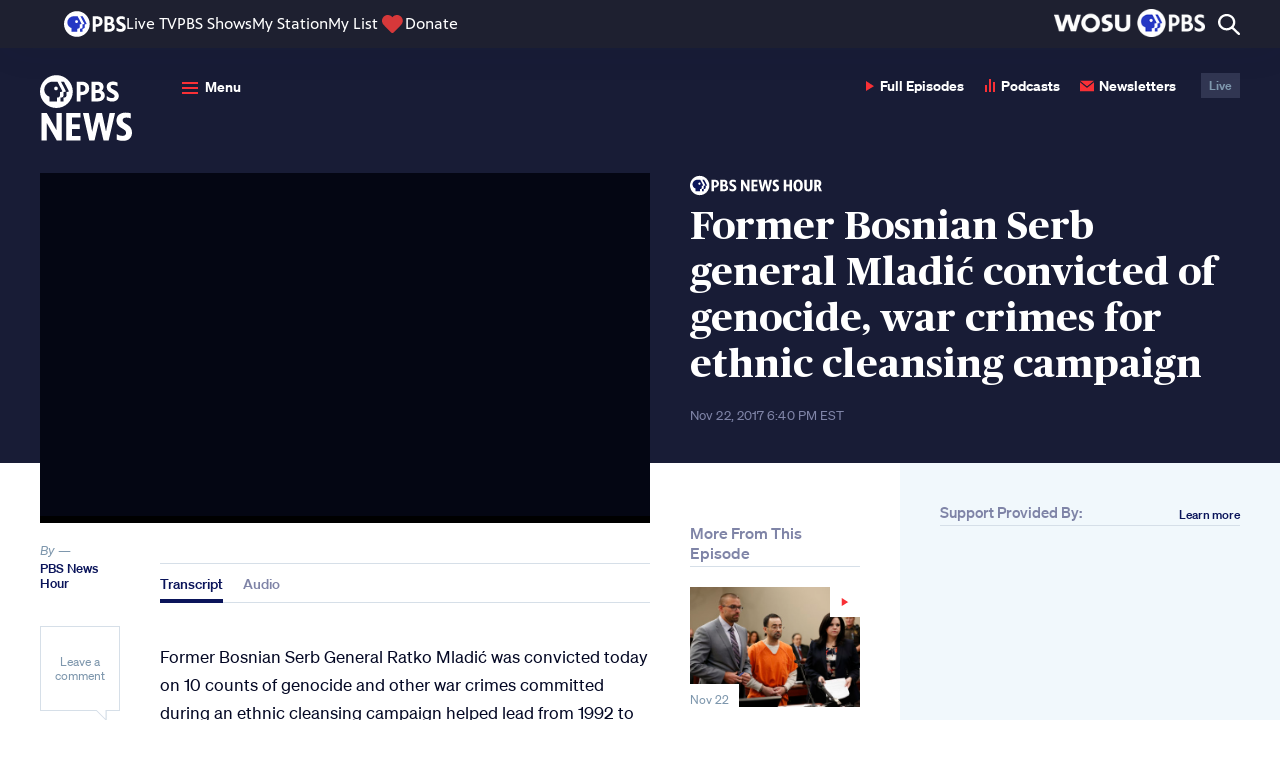

--- FILE ---
content_type: text/html; charset=utf-8
request_url: https://www.google.com/recaptcha/api2/aframe
body_size: 267
content:
<!DOCTYPE HTML><html><head><meta http-equiv="content-type" content="text/html; charset=UTF-8"></head><body><script nonce="BKyaCnRoZ62NuOO0HOKJUg">/** Anti-fraud and anti-abuse applications only. See google.com/recaptcha */ try{var clients={'sodar':'https://pagead2.googlesyndication.com/pagead/sodar?'};window.addEventListener("message",function(a){try{if(a.source===window.parent){var b=JSON.parse(a.data);var c=clients[b['id']];if(c){var d=document.createElement('img');d.src=c+b['params']+'&rc='+(localStorage.getItem("rc::a")?sessionStorage.getItem("rc::b"):"");window.document.body.appendChild(d);sessionStorage.setItem("rc::e",parseInt(sessionStorage.getItem("rc::e")||0)+1);localStorage.setItem("rc::h",'1769041143983');}}}catch(b){}});window.parent.postMessage("_grecaptcha_ready", "*");}catch(b){}</script></body></html>

--- FILE ---
content_type: text/css; charset=utf-8
request_url: https://d3i6fh83elv35t.cloudfront.net/newshour/app/themes/pbs-newshour/assets/dist/app.css?v=1769012558
body_size: 96417
content:
@charset "UTF-8";@font-face{font-family:Publico;font-weight:400;font-style:normal;src:url("../fonts/publico/Publico-Roman.woff2") format("woff2"),url("../fonts/publico/Publico-Roman.woff") format("woff"),url("../fonts/publico/Publico-Roman.ttf") format("truetype"),url("../fonts/publico/Publico-Roman.eot") format("embedded-opentype")}@font-face{font-family:Publico;font-weight:400;font-style:italic;src:url("../fonts/publico/Publico-Italic.woff2") format("woff2"),url("../fonts/publico/Publico-Italic.woff") format("woff"),url("../fonts/publico/Publico-Italic.ttf") format("truetype"),url("../fonts/publico/Publico-Italic.eot") format("embedded-opentype")}@font-face{font-family:Publico;font-weight:500;font-style:normal;src:url("../fonts/publico/Publico-Medium.woff2") format("woff2"),url("../fonts/publico/Publico-Medium.eot") format("opentype")}@font-face{font-family:Publico;font-weight:500;font-style:italic;src:url("../fonts/publico/Publico-MediumItalic.woff2") format("woff2"),url("../fonts/publico/Publico-MediumItalic.eot") format("opentype")}@font-face{font-family:Publico;font-weight:800;font-style:normal;src:url("../fonts/publico/Publico-Bold.woff2") format("woff2"),url("../fonts/publico/Publico-Bold.woff") format("woff"),url("../fonts/publico/Publico-Bold.ttf") format("truetype"),url("../fonts/publico/Publico-Bold.eot") format("embedded-opentype")}@font-face{font-family:Publico;font-weight:800;font-style:italic;src:url("../fonts/publico/Publico-BoldItalic.woff2") format("woff2"),url("../fonts/publico/Publico-BoldItalic.woff") format("woff"),url("../fonts/publico/Publico-BoldItalic.ttf") format("truetype"),url("../fonts/publico/Publico-BoldItalic.eot") format("embedded-opentype")}@font-face{font-family:Soehne;font-weight:400;font-style:normal;src:url("../fonts/soehne/soehne-regular.woff2") format("woff2"),url("../fonts/soehne/soehne-regular.otf") format("opentype")}@font-face{font-family:Soehne;font-weight:400;font-style:italic;src:url("../fonts/soehne/soehne-regular-italic.woff2") format("woff2"),url("../fonts/soehne/soehne-regularitalic.otf") format("opentype")}@font-face{font-family:Soehne;font-weight:500;font-style:italic;src:url("../fonts/soehne/soehne-medium-italic.woff2") format("woff2"),url("../fonts/soehne/soehne-mediumitalic.otf") format("opentype")}@font-face{font-family:Soehne;font-weight:500;font-style:normal;src:url("../fonts/soehne/soehne-medium.woff2") format("woff2"),url("../fonts/soehne/soehne-medium.otf") format("opentype")}@font-face{font-family:Soehne;font-weight:600;font-style:italic;src:url("../fonts/soehne/soehne-semibolditalic.woff2") format("woff2"),url("../fonts/soehne/soehne-semibolditalic.otf") format("opentype")}@font-face{font-family:Soehne;font-weight:600;font-style:normal;src:url("../fonts/soehne/soehne-semibold.woff2") format("woff2"),url("../fonts/soehne/soehne-semibold.otf") format("opentype")}@font-face{font-family:Soehne;font-weight:800;font-style:italic;src:url("../fonts/soehne/soehne-bold-italic.woff2") format("woff2"),url("../fonts/soehne/soehne-bolditalic.otf") format("opentype")}@font-face{font-family:Soehne;font-weight:800;font-style:normal;src:url("../fonts/soehne/soehne-bold.woff2") format("woff2"),url("../fonts/soehne/soehne-bold.otf") format("opentype")}.body-text{max-width:900px}.body-text h1,.body-text h2{margin:0 0 20px}.body-text h3,.body-text h4,.body-text h5{margin:40px 0 20px}@media (min-width:600px){.body-text h3,.body-text h4,.body-text h5{margin:60px 0 20px}}.body-text h6{margin:40px 0 5px}@media (min-width:600px){.body-text h6{margin:60px 0 5px}}.body-text h2,.body-text h3,.body-text h4,.body-text h5,.body-text h6,.body-text p{max-width:700px}.body-text h1{font-size:30px;font-family:Publico,Georgia,Times,Times New Roman,serif;line-height:1.08em;font-weight:500;color:#040824}@media (min-width:600px) and (max-width:1799px){.body-text h1{font-size:calc(30px + 30 * (100vw - 600px) / 1200)}}@media (min-width:1800px){.body-text h1{font-size:60px}}@media (min-width:0) and (max-width:599px){.body-text h1{font-size:30px;line-height:1.2em}}.body-text h1 a{color:#f83036;text-decoration:none;-webkit-box-shadow:0;box-shadow:0;-webkit-transition:color .2s,-webkit-box-shadow .2s;transition:color .2s,-webkit-box-shadow .2s;transition:color .2s,box-shadow .2s;transition:color .2s,box-shadow .2s,-webkit-box-shadow .2s}.body-text h1 a svg{fill:#f83036;-webkit-transition:fill .2s;transition:fill .2s}.body-text h1 a:focus,.body-text h1 a:hover{color:#161f2d;-webkit-box-shadow:0 -3px 0 #161f2d inset;box-shadow:inset 0 -3px 0 #161f2d}.body-text h1 a:focus svg,.body-text h1 a:hover svg{fill:#161f2d}@media (min-width:768px){.body-text h1 a{color:#f83036;text-decoration:none;-webkit-box-shadow:0;box-shadow:0;-webkit-transition:color .2s,-webkit-box-shadow .2s;transition:color .2s,-webkit-box-shadow .2s;transition:color .2s,box-shadow .2s;transition:color .2s,box-shadow .2s,-webkit-box-shadow .2s}.body-text h1 a svg{fill:#f83036;-webkit-transition:fill .2s;transition:fill .2s}.body-text h1 a:focus,.body-text h1 a:hover{color:#161f2d;-webkit-box-shadow:0 -5px 0 #161f2d inset;box-shadow:inset 0 -5px 0 #161f2d}.body-text h1 a:focus svg,.body-text h1 a:hover svg{fill:#161f2d}}.body-text h2{font-size:24px;font-family:Publico,Georgia,Times,Times New Roman,serif;line-height:1.16em;font-weight:500;color:#040824}@media (min-width:450px) and (max-width:1199px){.body-text h2{font-size:calc(24px + 10 * (100vw - 450px) / 750)}}@media (min-width:1200px){.body-text h2{font-size:34px}}.body-text h2 a{color:#f83036;text-decoration:none;-webkit-box-shadow:0;box-shadow:0;-webkit-transition:color .2s,-webkit-box-shadow .2s;transition:color .2s,-webkit-box-shadow .2s;transition:color .2s,box-shadow .2s;transition:color .2s,box-shadow .2s,-webkit-box-shadow .2s}.body-text h2 a svg{fill:#f83036;-webkit-transition:fill .2s;transition:fill .2s}.body-text h2 a:focus,.body-text h2 a:hover{color:#161f2d;-webkit-box-shadow:0 -3px 0 #161f2d inset;box-shadow:inset 0 -3px 0 #161f2d}.body-text h2 a:focus svg,.body-text h2 a:hover svg{fill:#161f2d}.body-text h3{font-family:Soehne,Arial,Helvetica,Verdana,sans-serif;font-size:18px;line-height:1.28em;font-weight:500;color:#040824}@media (min-width:600px){.body-text h3{font-size:22px;line-height:1.3em}}.body-text h3 a{color:#f83036;text-decoration:none;-webkit-box-shadow:0;box-shadow:0;-webkit-transition:color .2s,-webkit-box-shadow .2s;transition:color .2s,-webkit-box-shadow .2s;transition:color .2s,box-shadow .2s;transition:color .2s,box-shadow .2s,-webkit-box-shadow .2s}.body-text h3 a svg{fill:#f83036;-webkit-transition:fill .2s;transition:fill .2s}.body-text h3 a:focus,.body-text h3 a:hover{color:#161f2d;-webkit-box-shadow:0 -3px 0 #161f2d inset;box-shadow:inset 0 -3px 0 #161f2d}.body-text h3 a:focus svg,.body-text h3 a:hover svg{fill:#161f2d}.body-text h4{font-family:Soehne,Arial,Helvetica,Verdana,sans-serif;font-size:16px;line-height:1.28em;font-weight:500;color:#040824}@media (min-width:600px){.body-text h4{font-size:18px}}.body-text h4 a{color:#f83036;text-decoration:none;-webkit-box-shadow:0;box-shadow:0;-webkit-transition:color .2s,-webkit-box-shadow .2s;transition:color .2s,-webkit-box-shadow .2s;transition:color .2s,box-shadow .2s;transition:color .2s,box-shadow .2s,-webkit-box-shadow .2s}.body-text h4 a svg{fill:#f83036;-webkit-transition:fill .2s;transition:fill .2s}.body-text h4 a:focus,.body-text h4 a:hover{color:#161f2d;-webkit-box-shadow:0 -2px 0 #161f2d inset;box-shadow:inset 0 -2px 0 #161f2d}.body-text h4 a:focus svg,.body-text h4 a:hover svg{fill:#161f2d}.body-text h5{font-family:Soehne,Arial,Helvetica,Verdana,sans-serif;font-size:14px;line-height:1.3em;font-weight:500;color:#161f2d}.body-text h5 a{color:#f83036;text-decoration:none;-webkit-box-shadow:0;box-shadow:0;-webkit-transition:color .2s,-webkit-box-shadow .2s;transition:color .2s,-webkit-box-shadow .2s;transition:color .2s,box-shadow .2s;transition:color .2s,box-shadow .2s,-webkit-box-shadow .2s}.body-text h5 a svg{fill:#f83036;-webkit-transition:fill .2s;transition:fill .2s}.body-text h5 a:focus,.body-text h5 a:hover{color:#161f2d;-webkit-box-shadow:0 -2px 0 #161f2d inset;box-shadow:inset 0 -2px 0 #161f2d}.body-text h5 a:focus svg,.body-text h5 a:hover svg{fill:#161f2d}.body-text h6{font-family:Soehne,Arial,Helvetica,Verdana,sans-serif;font-size:13px;line-height:1.2em;font-weight:500;color:#040824}.body-text h6 a{color:#f83036;text-decoration:none;-webkit-box-shadow:0;box-shadow:0;-webkit-transition:color .2s,-webkit-box-shadow .2s;transition:color .2s,-webkit-box-shadow .2s;transition:color .2s,box-shadow .2s;transition:color .2s,box-shadow .2s,-webkit-box-shadow .2s}.body-text h6 a svg{fill:#f83036;-webkit-transition:fill .2s;transition:fill .2s}.body-text h6 a:focus,.body-text h6 a:hover{color:#161f2d;-webkit-box-shadow:0 -2px 0 #161f2d inset;box-shadow:inset 0 -2px 0 #161f2d}.body-text h6 a:focus svg,.body-text h6 a:hover svg{fill:#161f2d}.body-text p{font-family:Soehne,Arial,Helvetica,Verdana,sans-serif;line-height:1.6em;margin:0 0 20px}@media (min-width:1200px){.body-text p{font-size:18px;line-height:1.7em}}@media (min-width:1400px){.body-text p{font-size:20px;line-height:1.8em}}.body-text p a{color:#f83036;font-weight:700;-webkit-box-shadow:0 -1px 0 #d6dfe8 inset;box-shadow:inset 0 -1px 0 #d6dfe8;-webkit-transition:color .2s,-webkit-box-shadow .2s;transition:color .2s,-webkit-box-shadow .2s;transition:color .2s,box-shadow .2s;transition:color .2s,box-shadow .2s,-webkit-box-shadow .2s}.body-text p a:focus,.body-text p a:hover{color:#161f2d;-webkit-box-shadow:0 -2px 0 #161f2d inset;box-shadow:inset 0 -2px 0 #161f2d}.body-text>em{font-family:Soehne,Arial,Helvetica,Verdana,sans-serif;font-size:17px;line-height:1.6em;margin:0 0 20px;max-width:700px;display:inline-block}@media (min-width:1200px){.body-text>em{font-size:18px;line-height:1.7em}}@media (min-width:1400px){.body-text>em{font-size:20px;line-height:1.8em}}.body-text blockquote{font-size:24px;font-family:Publico,Georgia,Times,Times New Roman,serif;line-height:1.16em;font-weight:500;color:#040824;margin:40px 0;border-left:1px solid #d6dfe8;padding:0 0 0 20px}@media (min-width:450px) and (max-width:1199px){.body-text blockquote{font-size:calc(24px + 10 * (100vw - 450px) / 750)}}@media (min-width:1200px){.body-text blockquote{font-size:34px}}@media (min-width:960px){.body-text blockquote{background-color:#fff;margin:-20px 0 0 -22px;padding:40px 0 40px 3px;border:0}}.body-text blockquote p{font-size:24px;font-family:Publico,Georgia,Times,Times New Roman,serif;line-height:1.16em;font-weight:500;color:#040824;margin:0}@media (min-width:450px) and (max-width:1199px){.body-text blockquote p{font-size:calc(24px + 10 * (100vw - 450px) / 750)}}@media (min-width:1200px){.body-text blockquote p{font-size:34px}}.body-text .excerpt{font-family:Soehne,Arial,Helvetica,Verdana,sans-serif;font-size:17px;line-height:1.6em;background:#f1f8fc;padding:20px}@media (min-width:1200px){.body-text .excerpt{font-size:18px;line-height:1.7em}}@media (min-width:1400px){.body-text .excerpt{font-size:20px;line-height:1.8em}}@media (min-width:960px){.body-text .excerpt{margin-left:-20px}}.body-text b,.body-text strong{color:#161f2d}.body-text ol,.body-text ul{font-family:Soehne,Arial,Helvetica,Verdana,sans-serif;line-height:1.6em;max-width:700px}@media (min-width:1200px){.body-text ol,.body-text ul{font-size:18px;line-height:1.7em}}@media (min-width:1400px){.body-text ol,.body-text ul{font-size:20px;line-height:1.8em}}.body-text ul{margin:40px 0;color:#f83036}.body-text ul li{color:#31445d;padding-bottom:10px;padding-left:1.5em;text-indent:-1.2em}.body-text ul li:before{content:"\2022   ";color:#f83036;padding-right:.5em}.body-text ul li:last-child{padding-bottom:0}.body-text ol{margin:40px 0;border-top:1px solid #d6dfe8}.body-text ol li{counter-increment:step-counter;display:block;position:relative;padding:22px 0 20px 40px;border-bottom:1px solid #d6dfe8}@media (min-width:600px){.body-text ol li{padding:22px 0 20px 60px}}.body-text ol li:before{font-family:Publico,Georgia,Times,Times New Roman,serif;font-weight:700;color:#161f2d;font-size:30px;content:counter(step-counter);width:40px;position:absolute;left:0;line-height:1}@media (min-width:600px){.body-text ol li:before{width:60px}}.body-text ol li>:first-child{margin-top:0}.body-text h1+ol,.body-text h1+ul,.body-text h2+ol,.body-text h2+ul,.body-text h3+ol,.body-text h3+ul,.body-text h4+ol,.body-text h4+ul,.body-text h5+ol,.body-text h5+ul,.body-text h6+ol,.body-text h6+ul{margin:0 0 40px}.body-text table{margin:40px 0;border-collapse:collapse;width:100%}@media (min-width:0) and (max-width:767px){.body-text table,.body-text table tbody,.body-text table th,.body-text table thead,.body-text table tr{display:block}.body-text table thead tr{position:absolute;top:-9999px;left:-9999px}.body-text table td{border:none;border-bottom:1px solid #d6dfe8;display:-webkit-box;display:-ms-flexbox;display:flex}.body-text table td:before{width:100px;-ms-flex-negative:0;flex-shrink:0;content:attr(data-column);color:#161f2d;font-weight:700;padding-right:15px}}.body-text table td ol,.body-text table td ul,.body-text table th ol,.body-text table th ul{font-size:inherit;margin:0}.body-text tr:nth-of-type(odd){background:#f1f8fc}.body-text th{line-height:1.3em;font-weight:500;color:#161f2d;background-color:#fff}.body-text td,.body-text th{font-family:Soehne,Arial,Helvetica,Verdana,sans-serif;font-size:14px;padding:15px;border:1px solid #d6dfe8;text-align:left}.body-text td{line-height:1.45em;color:#31445d}@media (min-width:1200px){.body-text td{font-size:16px;line-height:1.5em}}.body-text table td ul,.body-text table th ul{font-size:inherit;margin:0}@media (max-width:767px) and (min-width:0){.body-text table td{display:block}.body-text table td:before{display:none}}.body-text code{font-family:Soehne,Arial,Helvetica,Verdana,sans-serif;color:#161f2d;background-color:#e2ecf2;padding:5px 5px 3px;font-size:.9em}.body-text hr{max-width:700px}.body-text img{width:100%;height:auto}@media (min-width:0) and (max-width:767px){.body-text div.alignleft,.body-text div.alignright{max-width:100%!important}}.body-text div.alignleft img:not(.custom),.body-text div.alignleft img:not(.custom)+.wp-caption-text,.body-text div.alignright img:not(.custom),.body-text div.alignright img:not(.custom)+.wp-caption-text{width:100%!important}@media (min-width:768px){.body-text div.alignleft img:not(.custom),.body-text div.alignleft img:not(.custom)+.wp-caption-text,.body-text div.alignright img:not(.custom),.body-text div.alignright img:not(.custom)+.wp-caption-text{max-width:230px!important}}.body-text img.alignleft:not(.custom),.body-text img.alignright:not(.custom){width:100%!important}@media (min-width:768px){.body-text img.alignleft:not(.custom),.body-text img.alignright:not(.custom){max-width:230px!important}}.body-text .alignleft,.body-text .alignright{margin:30px 0;width:auto;height:auto;max-width:100%}@media (min-width:768px){.body-text .alignleft{float:left;margin:8px 30px 8px 0}}@media (min-width:768px){.body-text .alignright{float:right;margin:8px 0 8px 30px}}.body-text .aligncenter,.body-text .alignnone{margin:30px 0;width:100%!important;height:auto}@media (min-width:768px){.body-text .aligncenter,.body-text .alignnone{margin:40px 0}}.body-text .aligncenter{max-width:700px!important}.body-text .alignnone{max-width:100%!important}.body-text .wp-caption img{width:100%;max-width:100%;height:auto;display:block}.body-text .wp-caption .wp-caption-text{font-family:Soehne,Arial,Helvetica,Verdana,sans-serif;font-size:13px;line-height:1.4em;color:#7e97ad;max-width:700px;margin:10px 0 0;background-color:#fff;position:relative;z-index:2}@media (min-width:768px){.body-text .wp-caption.aligncenter,.body-text .wp-caption.alignnone{overflow:auto}.body-text .wp-caption.aligncenter img,.body-text .wp-caption.alignnone img{min-width:0;float:left;width:calc(100% - 250px)}.body-text .wp-caption.aligncenter .wp-caption-text,.body-text .wp-caption.alignnone .wp-caption-text{width:250px;-webkit-box-sizing:border-box;box-sizing:border-box;padding:0 40px;margin:0;display:inline-block}}.body-text .wp-caption.aligncenter img.keep-caption-below,.body-text .wp-caption.alignnone img.keep-caption-below{float:none!important;width:auto}.body-text .wp-caption.aligncenter img.keep-caption-below~.wp-caption-text,.body-text .wp-caption.alignnone img.keep-caption-below~.wp-caption-text{margin-top:10px;padding-left:0;padding-right:0;width:auto}@media (min-width:768px){.body-text .wp-caption.aligncenter img.keep-caption-below,.body-text .wp-caption.aligncenter img.keep-caption-below~.wp-caption-text,.body-text .wp-caption.alignnone img.keep-caption-below,.body-text .wp-caption.alignnone img.keep-caption-below~.wp-caption-text{width:calc(100% - 250px)}}@media (min-width:960px){.body-text .wp-caption.alignnone img.keep-caption-below~.wp-caption-text{max-width:none}}@media (min-width:768px){.body-text .wp-caption.alignnone{width:calc(100% + 250px)!important;max-width:calc(100% + 250px)!important}}@media (min-width:768px){.body-text .wp-caption.aligncenter{width:calc(100% + 250px)!important;max-width:950px!important}}.body-text>:last-child{margin-bottom:0}.body-text>:first-child{margin-top:0}.body-text .twitter-tweet{margin:40px 0!important;width:100%!important}.body-text iframe{width:100%;max-width:100%;margin:20px 0 40px;position:relative!important}.body-text p iframe{margin:20px 0}.body-text .fb_iframe_widget{display:block!important;margin:0 0 20px!important}.body-text .fb_iframe_widget iframe{margin:0!important}.body-text audio{margin:0 0 20px;max-width:700px}.body-text .wp-image-custom-title{font-family:Soehne,Arial,Helvetica,Verdana,sans-serif;font-size:14px;line-height:1.3em;font-weight:500;color:#161f2d;display:block;margin:0}@media (min-width:768px){.body-text .wp-image-custom-title{margin:0 0 20px;font-family:Soehne,Arial,Helvetica,Verdana,sans-serif;font-size:16px;line-height:1.28em;font-weight:500;color:#040824}}@media (min-width:768px) and (min-width:600px){.body-text .wp-image-custom-title{font-size:18px}}.body-excerpt{font-size:24px;font-family:Publico,Georgia,Times,Times New Roman,serif;line-height:1.16em;font-weight:500;color:#040824;max-width:900px;margin:0 0 20px}@media (min-width:450px) and (max-width:1199px){.body-excerpt{font-size:calc(24px + 10 * (100vw - 450px) / 750)}}@media (min-width:1200px){.body-excerpt{font-size:34px}}@media (min-width:768px){.body-excerpt{margin:0 0 25px}}a,abbr,acronym,address,applet,article,aside,audio,b,big,blockquote,body,canvas,caption,center,cite,code,dd,del,details,dfn,div,dl,dt,em,fieldset,figcaption,figure,footer,form,h1,h2,h3,h4,h5,h6,header,hgroup,html,i,iframe,img,ins,kbd,label,legend,li,mark,menu,nav,object,ol,p,pre,q,s,samp,section,small,span,strike,strong,sub,summary,sup,table,tbody,td,tfoot,th,thead,time,tr,tt,u,ul,var,video{margin:0;padding:0;border:0;font-size:100%;font:inherit;vertical-align:baseline}article,aside,details,figcaption,figure,footer,header,hgroup,menu,nav,section{display:block}body{line-height:1}ol,ul{list-style:none}blockquote,q{quotes:none}blockquote:after,blockquote:before,q:after,q:before{content:"";content:none}ins{text-decoration:none}del{text-decoration:line-through}table{border-collapse:collapse;border-spacing:0}[role=button],button,input[type=button],input[type=reset],input[type=submit]{-webkit-box-sizing:content-box;box-sizing:content-box}button,input[type=button],input[type=reset],input[type=submit]{background:none;border:0;color:inherit;font:inherit;line-height:normal;overflow:visible;padding:0;margin:0;-webkit-appearance:button;-webkit-user-select:none;-moz-user-select:none;-ms-user-select:none}button::-moz-focus-inner,input::-moz-focus-inner{border:0;padding:0}input{-webkit-appearance:none;-webkit-border-radius:0;border:0;outline:0;margin:0;padding:0;background-color:transparent;display:block;width:100%;position:relative}[role=button],button,input[type=button],input[type=reset],input[type=submit]{cursor:pointer}[role=button]:hover,button:hover,input[type=button]:hover,input[type=reset]:hover,input[type=submit]:hover{outline:0}input[type=search]::-ms-clear,input[type=search]::-ms-reveal{display:none;width:0;height:0}input[type=search]::-webkit-search-cancel-button,input[type=search]::-webkit-search-decoration,input[type=search]::-webkit-search-results-button,input[type=search]::-webkit-search-results-decoration{display:none}html{color:#31445d;font-family:Soehne,Arial,Helvetica,Verdana,sans-serif;font-size:18px;line-height:1em;-webkit-font-smoothing:antialiased;-moz-osx-font-smoothing:grayscale;-webkit-text-size-adjust:100%}body,html{height:100%}body{overflow:auto;-webkit-box-sizing:border-box;box-sizing:border-box;padding-top:48px!important}@media (min-width:960px){body{padding-top:48px!important}}html body{padding-top:48px!important}@media (min-width:960px){html body{padding-top:48px!important}}body.inactive,body.modal-is-open{overflow:hidden}b,strong{font-weight:700}em,i{font-style:italic}img{display:block}a{color:#f83036;text-decoration:none;-webkit-transition:color .2s;transition:color .2s}a:focus,a:hover{color:#161f2d}::-moz-selection{background:rgba(140,210,255,.4);text-shadow:none}::selection{background:rgba(140,210,255,.4);text-shadow:none}hr{display:block;height:1px;border:0;border-top:1px solid #d6dfe8;margin:40px 0;padding:0;text-align:left}@media (min-width:600px){hr{margin:60px 0}}.aria-hidden{border:0;clip:rect(0 0 0 0);height:1px;margin:-1px;overflow:hidden;padding:0;position:absolute;width:1px}.aria-hidden.focusable:active,.aria-hidden.focusable:focus{clip:auto;height:auto;margin:0;overflow:visible;position:static;width:auto}@media print{*,:after,:before,blockquote:first-letter,blockquote:first-line,div:first-letter,div:first-line,li:first-letter,li:first-line,p:first-letter,p:first-line{background:transparent!important;color:#000!important;-webkit-box-shadow:none!important;box-shadow:none!important;text-shadow:none!important}a,a:visited{text-decoration:underline}a[href^="#"]:after,a[href^="javascript:"]:after{content:""}pre{white-space:pre-wrap!important}blockquote,pre{page-break-inside:avoid}thead{display:table-header-group}img,tr{page-break-inside:avoid}h2,h3,p{orphans:3;widows:3}h2,h3{page-break-after:avoid}}input::-webkit-input-placeholder{opacity:1}input::-moz-placeholder{opacity:1}input::-ms-input-placeholder{opacity:1}input::placeholder{opacity:1}input:focus::-webkit-input-placeholder{color:transparent!important}input:focus:-moz-placeholder,input:focus::-moz-placeholder{color:transparent!important}.option{position:relative;display:block;margin:30px 0;padding-left:60px;cursor:pointer}.option input{position:absolute;z-index:-1;opacity:0;width:0;height:0}.option__indicator{position:absolute;border-radius:50%;top:-8px;left:0;width:40px;height:40px;background:#161f2d;-webkit-transition:background-color .2s,border .2s;transition:background-color .2s,border .2s;border:1px solid #161f2d}.option__name{font-family:Soehne,Arial,Helvetica,Verdana,sans-serif;font-size:16px;line-height:1.28em;font-weight:500;color:#fff}@media (min-width:600px){.option__name{font-size:18px}}.option__description{font-family:Soehne,Arial,Helvetica,Verdana,sans-serif;font-size:14px;line-height:1.45em;color:#7e97ad;display:block}@media (min-width:1200px){.option__description{font-size:16px;line-height:1.5em}}.option:hover input~.option__indicator,.option input:focus~.option__indicator{background:#31445d;border:1px solid #31445d}.option input:checked~.option__indicator{background:#f83036;border:1px solid #f83036}.option:hover input:not([disabled]):checked~.option__indicator,.option input:checked:focus~.option__indicator{background:#f83036}.option input:disabled~.option__indicator{pointer-events:none;opacity:1;background:#273142;border:none}.option--disabled{pointer-events:none;color:#e2ecf2}.option__indicator:after{position:absolute;-webkit-transition:opacity .2s;transition:opacity .2s;opacity:0;content:""}.option input:checked~.option__indicator:after{opacity:1}.option--checkbox .option__indicator:after{top:13px;left:18px;width:3px;height:8px;-webkit-transform:rotate(45deg);transform:rotate(45deg);border:solid #fff;border-width:0 2px 2px 0}.option--checkbox input:disabled~.option__indicator:after{border-color:#63768b}@-webkit-keyframes loading-spinner{0%{-webkit-transform:rotate(0deg);transform:rotate(0deg)}50%{-webkit-transform:rotate(180deg);transform:rotate(180deg)}to{-webkit-transform:rotate(1turn);transform:rotate(1turn)}}@keyframes loading-spinner{0%{-webkit-transform:rotate(0deg);transform:rotate(0deg)}50%{-webkit-transform:rotate(180deg);transform:rotate(180deg)}to{-webkit-transform:rotate(1turn);transform:rotate(1turn)}}.loading-spinner{position:relative;margin:40px auto}.loading-spinner div{position:absolute;-webkit-animation:loading-spinner .5s linear infinite;animation:loading-spinner .5s linear infinite;width:60px;height:60px;top:35px;left:35px;border-radius:50%;-webkit-box-shadow:0 4px 0 0 #f83036;box-shadow:0 4px 0 0 #f83036}.loading-spinner{width:130px!important;height:130px!important;-webkit-transform:scale(.65);transform:scale(.65)}.svg{width:0;height:0}.nhi-hidden{display:none!important}.post__article{position:relative;padding:0 20px;-webkit-box-sizing:border-box;box-sizing:border-box}@media (min-width:600px){.post__article{padding:0 0 0 20px}}@media (min-width:960px){.post__article{padding:0 0 0 30px}}@media (min-width:1200px){.post__article{padding:0 0 0 40px;width:calc(100% - 380px)}}.post__title{font-size:30px;font-family:Publico,Georgia,Times,Times New Roman,serif;line-height:1.08em;color:#040824;margin:0 0 15px;max-width:900px}@media (min-width:600px) and (max-width:1799px){.post__title{font-size:calc(30px + 30 * (100vw - 600px) / 1200)}}@media (min-width:1800px){.post__title{font-size:60px}}@media (min-width:0) and (max-width:599px){.post__title{font-size:30px;line-height:1.2em}}.post__title-column{font-family:Soehne,Arial,Helvetica,Verdana,sans-serif;font-size:13px;line-height:1.2em;color:#040824;color:#f83036;-webkit-box-shadow:0;box-shadow:0;-webkit-transition:color .2s,-webkit-box-shadow .2s;transition:color .2s,-webkit-box-shadow .2s;transition:color .2s,box-shadow .2s;transition:color .2s,box-shadow .2s,-webkit-box-shadow .2s;margin-bottom:15px;display:inline-block;-webkit-box-shadow:0 -2px 0 #f83036 inset;box-shadow:inset 0 -2px 0 #f83036}.post__title-column svg{fill:#f83036;-webkit-transition:fill .2s;transition:fill .2s}.post__title-column:focus,.post__title-column:hover{color:#161f2d;-webkit-box-shadow:0 -2px 0 #161f2d inset;box-shadow:inset 0 -2px 0 #161f2d}.post__title-column:focus svg,.post__title-column:hover svg{fill:#161f2d}@media (min-width:960px){.post__title-column{margin-bottom:40px}}.post__title-opinion{color:#f83036}.post__category{font-family:Soehne,Arial,Helvetica,Verdana,sans-serif;font-size:12px;line-height:1.2em;color:#7e97ad;color:#f83036;-webkit-box-shadow:0;box-shadow:0;-webkit-transition:color .2s,-webkit-box-shadow .2s;transition:color .2s,-webkit-box-shadow .2s;transition:color .2s,box-shadow .2s;transition:color .2s,box-shadow .2s,-webkit-box-shadow .2s;position:relative;margin:0 10px 30px 0;display:inline-block}.post__category svg{fill:#f83036;-webkit-transition:fill .2s;transition:fill .2s}.post__category:focus,.post__category:hover{color:#161f2d}.post__category:focus svg,.post__category:hover svg{fill:#161f2d}.post__category:after{background-color:#f83036}@media (min-width:960px){.post__category{margin:0 10px 40px 0}}.post__date{font-family:Soehne,Arial,Helvetica,Verdana,sans-serif;font-size:12px;line-height:1.2em;color:#7e97ad;line-height:1.4em;margin:0 0 30px;display:inline-block}@media (min-width:960px){.post__date{margin:0 0 40px}}.post__canvas{font-size:14px;cursor:pointer;margin-right:10px}.post__canvas svg{height:12px;width:60px;fill:#f83036;margin-bottom:-2px}.post__canvas:hover svg{fill:#161f2d}.post__subscription-yt a{-webkit-box-sizing:border-box;box-sizing:border-box;font-family:Soehne,Arial,Helvetica,Verdana,sans-serif;font-size:16px;font-weight:700;line-height:1;color:#f83036;padding:12px 14px 14px;background-color:#fff;border:2px solid #f83036;-webkit-transition:color .2s,background-color .2s;transition:color .2s,background-color .2s;display:inline-block;margin-bottom:30px;-webkit-transform:translateY(-10px);transform:translateY(-10px)}@media (min-width:960px){.post__subscription-yt a{-webkit-transform:translateY(-16px);transform:translateY(-16px)}}.post__subscription-yt a .svg{width:16px;height:16px;display:inline-block;-webkit-transform:translateY(2.5px);transform:translateY(2.5px);margin-right:7px;fill:#f83036;-webkit-transition:fill .2s;transition:fill .2s}.post__subscription-yt a:hover{background-color:#f83036;color:#fff}.post__subscription-yt a:hover .svg{fill:#fff}.post__col{display:-webkit-box;display:-ms-flexbox;display:flex;-webkit-box-orient:vertical;-webkit-box-direction:normal;-ms-flex-direction:column;flex-direction:column}@media (min-width:600px) and (max-width:1199px){.post__col{margin:0 250px 40px 0}}@media (min-width:960px){.post__col{-webkit-box-orient:horizontal;-webkit-box-direction:normal;-ms-flex-direction:row;flex-direction:row}}@media (min-width:1200px){.post__col{margin:0 250px 40px 0}}@media (min-width:1400px){.post__col{margin:0 250px 40px 0}}.post__col-wide{display:-webkit-box;display:-ms-flexbox;display:flex;-webkit-box-orient:horizontal;-webkit-box-direction:normal;-ms-flex-direction:row;flex-direction:row;-ms-flex-wrap:wrap;flex-wrap:wrap;position:relative}@media (min-width:0) and (max-width:959px){.post__col-wide .post__col-left{width:100%;-ms-flex-negative:0;flex-shrink:0}}@media (min-width:600px) and (max-width:959px){.post__col-wide .post__col-right{-ms-flex-negative:1;flex-shrink:1}}@media (min-width:600px){.post__col-wide{margin:0 20px 0 0}}@media (min-width:960px){.post__col-wide{-ms-flex-wrap:nowrap;flex-wrap:nowrap;margin:0}}@media (min-width:960px){.post__col--no-lead .post__col-left{width:120px;padding-top:20px}.post__col--no-lead .post__col-right{padding-left:40px;padding-top:75px}.post__col--no-lead .post__byline--side{margin-top:0}}.post__col-left{display:-webkit-box;display:-ms-flexbox;display:flex;-webkit-box-pack:justify;-ms-flex-pack:justify;justify-content:space-between;position:relative;-webkit-box-sizing:border-box;box-sizing:border-box;-webkit-box-orient:vertical;-webkit-box-direction:reverse;-ms-flex-direction:column-reverse;flex-direction:column-reverse;z-index:2;margin-bottom:35px}@media (min-width:960px){.post__col-left{display:block;width:100px;-ms-flex-negative:0;flex-shrink:0;margin-bottom:0}}.post__col-right{z-index:1}@media (min-width:960px){.post__col-right{border-left:1px solid #d6dfe8;padding:40px 0 0 20px;width:100%;-ms-flex-negative:1;flex-shrink:1}}@media (min-width:0) and (max-width:959px){.post__sticky-rail{border-bottom:1px solid #d6dfe8;display:-webkit-box;display:-ms-flexbox;display:flex;-ms-flex-negative:0;flex-shrink:0;-webkit-box-pack:justify;-ms-flex-pack:justify;justify-content:space-between;-webkit-box-orient:horizontal;-webkit-box-direction:normal;-ms-flex-direction:row;flex-direction:row}}@media (min-width:960px){.post__sticky-rail{padding:20px 0;background-color:#fff;position:-webkit-sticky;position:sticky;top:0}}@media (min-width:0) and (max-width:449px){.post__sticky-rail-flex{border-bottom:1px solid #d6dfe8}}@media (min-width:0) and (max-width:959px){.post__sticky-rail-flex{display:-webkit-box;display:-ms-flexbox;display:flex}}.post__logo-list{max-width:700px;margin:40px 0 0}.post__logo-list .logo-list__funder:focus,.post__logo-list .logo-list__funder:hover{background-color:#f1f8fc}.post__logo-list .logo-list__list li:last-child{border-bottom:0}.feature{position:relative;z-index:3;display:-webkit-box;display:-ms-flexbox;display:flex;-ms-flex-wrap:wrap;flex-wrap:wrap;max-width:1700px;margin:0 auto}@media (min-width:600px){.feature{background-color:#fff;margin:0 auto}}.feature__body{position:relative;padding:0 20px;-webkit-box-sizing:border-box;box-sizing:border-box;width:100%;-ms-flex-negative:1;flex-shrink:1;z-index:4}@media (min-width:600px){.feature__body{padding:0 0 0 20px}}@media (min-width:960px){.feature__body{padding:0 0 0 30px}}@media (min-width:1200px){.feature__body{padding:0 0 0 40px;width:calc(100% - 380px)}}.archive__wrapper{display:-webkit-box;display:-ms-flexbox;display:flex;-webkit-box-orient:vertical;-webkit-box-direction:reverse;-ms-flex-direction:column-reverse;flex-direction:column-reverse}@media (min-width:600px){.archive__wrapper{-webkit-box-align:start;-ms-flex-align:start;align-items:flex-start;-webkit-box-orient:horizontal;-webkit-box-direction:normal;-ms-flex-direction:row;flex-direction:row}}.archive__cards{width:100%;-ms-flex-negative:1;flex-shrink:1}@media (min-width:0) and (max-width:959px){.archive__cards{margin-top:-20px}}@media (min-width:600px){.archive__cards--with-subnav{width:calc(100% - 140px)}}@media (min-width:960px){.archive__cards--with-subnav{width:calc(100% - 150px)}}@media (min-width:1200px){.archive__cards--with-subnav{width:calc(100% - 160px)}}@media (min-width:1400px){.archive .card-xl{border-bottom:1px solid #d6dfe8;margin:0 0 40px;padding:0 0 40px}}.archive .card-xl__figure{max-height:60vh;overflow:hidden}.archive-grid{display:-webkit-box;display:-ms-flexbox;display:flex;-ms-flex-wrap:wrap;flex-wrap:wrap;width:100%}.archive-grid .card-lg{width:100%;-webkit-box-sizing:border-box;box-sizing:border-box;padding:20px 0;border-bottom:1px solid #d6dfe8}@media (min-width:768px){.archive-grid .card-lg{width:50%;border:0;padding:0 20px 60px 0;-webkit-box-sizing:border-box;box-sizing:border-box}.archive-grid .card-lg:nth-child(2n+2){padding:0 0 60px 20px}}.archive-grid .card-lg__img-bg{height:210px}@media (min-width:450px){.archive-grid .card-lg__img-bg{height:300px}}@media (min-width:600px){.archive-grid .card-lg__img-bg{height:360px}}@media (min-width:768px){.archive-grid .card-lg__img-bg{height:280px}}@media (min-width:1200px){.archive-grid .card-lg__img-bg{height:300px}}@media (min-width:1400px){.archive-grid .card-lg__img-bg{height:360px}}@media (min-width:1800px){.archive-grid .card-lg__img-bg{height:420px}}@media (min-width:768px){.archive-list{border-top:1px solid #d6dfe8}}.archive-list--basic{border-top:0}.archive-list .card-horiz{padding:30px 0;border-bottom:1px solid #d6dfe8}.archive-list .card-horiz:last-child{border-bottom:0}.taxonomy__topper{width:100%;position:relative;background-color:#101c2f;z-index:3}.taxonomy__topper-bg{background-size:cover;background-position:50%;position:absolute;top:0;right:0;left:0;bottom:0;mix-blend-mode:screen;-webkit-filter:grayscale(1) contrast(1.3);filter:grayscale(1) contrast(1.3);opacity:.3}.taxonomy__topper-info-wrapper{max-width:1700px;margin:0 auto;display:-webkit-box;display:-ms-flexbox;display:flex}.taxonomy__topper-info{margin:120px 20px 20px;z-index:3;position:relative;width:100%;-ms-flex-negative:1;flex-shrink:1;-webkit-box-sizing:border-box;box-sizing:border-box}@media (min-width:600px){.taxonomy__topper-info{margin:120px 20px 40px}}@media (min-width:768px){.taxonomy__topper-info{margin:200px 30px 40px}}@media (min-width:960px){.taxonomy__topper-info{margin:200px 30px 40px}}@media (min-width:1200px){.taxonomy__topper-info{margin:200px 40px 40px}}.taxonomy__topper-title{font-size:30px;font-family:Publico,Georgia,Times,Times New Roman,serif;line-height:1.08em;font-weight:500;color:#fff;max-width:900px;text-align:center;margin:0 auto}@media (min-width:600px) and (max-width:1399px){.taxonomy__topper-title{font-size:calc(30px + 40 * (100vw - 600px) / 800)}}@media (min-width:1400px){.taxonomy__topper-title{font-size:70px}}.taxonomy__topper-description{max-width:900px;color:#fff;text-align:center;margin:0 auto;margin-top:30px;line-height:1.3em}@media (min-width:0) and (max-width:599px){.taxonomy__topper-description{font-size:16px}}.tag-archive{max-width:1700px;margin:0 auto}.tag-archive .nav{position:absolute;width:100%;z-index:4}.tag-archive .nav__elements{background-color:transparent}.taxonomy__topper-meta{display:-webkit-box;display:-ms-flexbox;display:flex;margin-top:30px;-webkit-box-pack:center;-ms-flex-pack:center;justify-content:center;-webkit-box-align:center;-ms-flex-align:center;align-items:center}@media (max-width:767px){.taxonomy__topper-meta{-webkit-box-orient:vertical;-webkit-box-direction:normal;-ms-flex-direction:column;flex-direction:column}}.taxonomy__topper .support{display:-webkit-box;display:-ms-flexbox;display:flex;-webkit-box-pack:center;-ms-flex-pack:center;justify-content:center;font:600 14px/1.25 Soehne,Arial,Helvetica,Verdana,sans-serif}.taxonomy__topper .support .support-img{max-width:150px;max-height:40px;-ms-flex-item-align:center;align-self:center;margin-right:15px;-webkit-filter:brightness(0) invert(1);filter:brightness(0) invert(1)}.taxonomy__topper .support .support-info{color:#fff;font-weight:600}.taxonomy__topper .support .support-link{margin-top:2px}.taxonomy__topper .support .support-link a:hover{color:#fff}@media (min-width:768px){.taxonomy__topper .support{font-size:16px}}@media (min-width:1200px){.taxonomy__topper .support{font-size:18px}}.taxonomy__topper .taxonomy-custom-text{display:-webkit-box;display:-ms-flexbox;display:flex;-webkit-box-pack:center;-ms-flex-pack:center;justify-content:center;-webkit-box-align:center;-ms-flex-align:center;align-items:center;font:600 14px/1.25 Soehne,Arial,Helvetica,Verdana,sans-serif;color:#fff;margin-top:20px}.taxonomy__topper .taxonomy-custom-text .custom-img{max-width:150px;max-height:80px;-ms-flex-item-align:center;align-self:center;margin-right:15px}.taxonomy__topper .taxonomy-custom-text a:hover{color:#fff}@media (min-width:768px){.taxonomy__topper .taxonomy-custom-text{font-size:16px;margin-left:30px;margin-top:0}}@media (min-width:1200px){.taxonomy__topper .taxonomy-custom-text{font-size:18px;line-height:24px}}.taxonomy__topper .nav__correspondent{top:0;left:30px;-webkit-box-pack:center;-ms-flex-pack:center;justify-content:center}.taxonomy__topper .nav__correspondent .nav__correspondent-image{height:50px;width:50px}@media (min-width:0) and (max-width:599px){.taxonomy__topper .nav__correspondent .nav__correspondent-image{height:40px;width:40px}}@media (max-width:767px){.taxonomy__topper .nav__correspondent{display:-webkit-box;display:-ms-flexbox;display:flex;left:0;margin-top:30px}}.archive--press-releases .body-text{margin-top:40px}.archive--press-releases .body-text,.archive--press-releases .body-text *{max-width:none}.archive--press-releases .body-text li{padding-bottom:6px;font-family:Soehne,Arial,Helvetica,Verdana,sans-serif;font-size:14px;line-height:1.45em;color:#7e97ad}@media (min-width:1200px){.archive--press-releases .body-text li{font-size:16px;line-height:1.5em}}.page__wrapper{position:relative}@media (min-width:1200px){.page__wrapper{background-color:#161f2d}}.page__body,.page__main{position:relative}.page__body{z-index:3;max-width:1700px;margin:0 auto}@media (min-width:1200px){.page__body--with-sidebar{display:-webkit-box;display:-ms-flexbox;display:flex}}@media (min-width:1200px){.page__body{background-color:#fff}}.page__body-spacing{position:relative;padding:40px 20px;-webkit-box-sizing:border-box;box-sizing:border-box}@media (min-width:960px){.page__body-spacing{padding:30px}}@media (min-width:1200px){.page__body-spacing{padding:40px;width:calc(100% - 380px)}}.page__body-spacing--full{position:relative;padding:40px 20px;-webkit-box-sizing:border-box;box-sizing:border-box}@media (min-width:960px){.page__body-spacing--full{padding:30px}}@media (min-width:1200px){.page__body-spacing--full{padding:40px}}.page__body-content{display:-webkit-box;display:-ms-flexbox;display:flex;-webkit-box-orient:vertical;-webkit-box-direction:normal;-ms-flex-direction:column;flex-direction:column}.page__body-content--reversed{-webkit-box-orient:vertical;-webkit-box-direction:reverse;-ms-flex-direction:column-reverse;flex-direction:column-reverse}@media (min-width:600px){.page__body-content{-webkit-box-align:start;-ms-flex-align:start;align-items:flex-start;-webkit-box-orient:horizontal;-webkit-box-direction:normal;-ms-flex-direction:row;flex-direction:row}}.page__body-text{width:100%;-ms-flex-negative:1;flex-shrink:1}@media (min-width:600px){.page__body-text--with-subnav{width:calc(100% - 140px)}}@media (min-width:960px){.page__body-text--with-subnav{width:calc(100% - 150px)}}@media (min-width:1200px){.page__body-text--with-subnav{width:calc(100% - 160px)}}@media (min-width:768px){.page__body-text--default{padding-left:140px}}@media (min-width:960px){.page__body-text--default{padding-left:150px}}@media (min-width:1200px){.page__body-text--default{padding-left:160px}}@media (min-width:0) and (max-width:959px){.page__body-text .body-text>img:first-child{margin-top:-20px}}@media (min-width:600px){.page__body-spacer{height:40px}}@media (min-width:768px){.page__body-single-col{margin:0 250px 0 0}}.page__topper{z-index:1;background-color:#161f2d;max-width:1700px;margin:0 auto;width:100%;-webkit-box-sizing:border-box;box-sizing:border-box;padding:0 20px;max-width:1280px}@media (min-width:960px){.page__topper{padding:0 30px}}@media (min-width:1200px){.page__topper{margin:0 40px;padding:0;width:calc(100% - 460px)}}@media (min-width:1780px){.page__topper{margin-left:calc((100% - 1700px)/2)}}.page__topper-content{border-top:1px solid #31445d;padding:40px 0}@media (min-width:600px){.page__topper-cols{display:-webkit-box;display:-ms-flexbox;display:flex}}.page__topper-text{width:100%;-ms-flex-negative:1;flex-shrink:1}.page__topper-cta{margin:20px 0 0}@media (min-width:600px){.page__topper-cta{-ms-flex-negative:0;flex-shrink:0;margin:0 0 0 40px}}.page__topper-button{font-family:Soehne,Arial,Helvetica,Verdana,sans-serif;font-size:16px;line-height:1.28em;font-weight:500;color:#fff;display:inline-block;padding:15px 20px;background-color:#f83036;-webkit-transition:color .2s,background-color .2s;transition:color .2s,background-color .2s}@media (min-width:600px){.page__topper-button{font-size:18px}}.page__topper-button:focus,.page__topper-button:hover{background-color:#f1f8fc;color:#161f2d}.page__topper-button:focus svg,.page__topper-button:hover svg{fill:#f83036}.page__topper-button svg{width:12px;height:12px;fill:#fff;-webkit-transition:fill .2s;transition:fill .2s;margin-right:10px}.page__topper-text a:focus,.page__topper-text a:hover{color:#fff}.page__topper-header{font-family:Soehne,Arial,Helvetica,Verdana,sans-serif;font-size:16px;line-height:1.28em;font-weight:500;color:#fff;margin:0 0 5px}@media (min-width:600px){.page__topper-header{font-size:18px}}.page__topper-body{font-family:Soehne,Arial,Helvetica,Verdana,sans-serif;font-size:14px;line-height:1.3em;font-weight:500;color:#63768b;max-width:900px}.page__body-breadcrumb{padding:0 0 20px;display:-webkit-box;display:-ms-flexbox;display:flex;-webkit-box-align:center;-ms-flex-align:center;align-items:center}.page__body-breadcrumb a{font-family:Soehne,Arial,Helvetica,Verdana,sans-serif;font-size:14px;line-height:1.3em;font-weight:500;color:#161f2d;color:#f83036;text-decoration:none;-webkit-box-shadow:0;box-shadow:0;-webkit-transition:color .2s,-webkit-box-shadow .2s;transition:color .2s,-webkit-box-shadow .2s;transition:color .2s,box-shadow .2s;transition:color .2s,box-shadow .2s,-webkit-box-shadow .2s;display:block;padding-top:1px}.page__body-breadcrumb a svg{fill:#f83036;-webkit-transition:fill .2s;transition:fill .2s}.page__body-breadcrumb a:focus,.page__body-breadcrumb a:hover{color:#161f2d}.page__body-breadcrumb a:focus svg,.page__body-breadcrumb a:hover svg{fill:#161f2d}.page__body-breadcrumb svg{width:15px;height:15px;display:block;fill:#161f2d;padding-right:10px}@media (min-width:960px){.page__body-breadcrumb{padding:20px 0}}@media (min-width:0) and (max-width:767px){.home__cols[data-live-updates=true]{display:grid;grid-template-rows:auto auto 1fr;grid-template-columns:1fr;grid-template-areas:"HERO" "LIVE_UPDATES" "BELOW_HERO" "LEFT_COL";gap:0}.home__cols[data-live-updates=true] .home__hero{grid-area:HERO}.home__cols[data-live-updates=true] .home-hero__related-wrapper{grid-area:BELOW_HERO}.home__cols[data-live-updates=true] .home__developing,.home__cols[data-live-updates=true] .home__latest{grid-area:LIVE_UPDATES}.home__cols[data-live-updates=true] .home__tv{grid-area:LEFT_COL}}@media (min-width:768px){.home__cols{display:grid;grid-template-rows:auto auto 1fr;grid-template-columns:1fr 340px;grid-template-areas:"HERO       HERO" "BELOW_HERO BELOW_HERO" "LEFT_COL   RIGHT_COL";gap:0}.home__cols .home__hero{grid-area:HERO}.home__cols .home-hero__related-wrapper{grid-area:BELOW_HERO}.home__cols .home__developing,.home__cols .home__latest{grid-area:LEFT_COL}.home__cols .home__tv{grid-area:RIGHT_COL}}@media (min-width:960px){.home__cols{display:grid;grid-template-rows:masonry;grid-template-columns:1fr 330px;grid-template-areas:"HERO        HERO_RIGHT" "BELOW_HERO  BELOW_HERO_RIGHT";gap:0}.home__cols .home__hero{grid-area:HERO}.home__cols .home-hero__related-wrapper{grid-area:HERO_RIGHT}.home__cols .home__developing,.home__cols .home__latest{grid-area:BELOW_HERO}.home__cols .home__tv{grid-area:BELOW_HERO_RIGHT}}@media (min-width:1200px){.home__cols{display:grid;grid-template-rows:auto 1fr;grid-template-columns:1fr repeat(2,340px);grid-template-areas:"HERO        MIDDLE_COL  RIGHT_COL" "BELOW_HERO  MIDDLE_COL  RIGHT_COL";gap:0}.home__cols .home__hero{grid-area:HERO}.home__cols .home-hero__related-wrapper{grid-area:BELOW_HERO}.home__cols .home__developing,.home__cols .home__latest{grid-area:MIDDLE_COL}.home__cols .home__tv{grid-area:RIGHT_COL}}@media (min-width:0) and (max-width:767px){.home__cols{margin-bottom:40px}}.home__right-header{font-family:Soehne,Arial,Helvetica,Verdana,sans-serif;font-size:14px;line-height:1.3em;font-weight:500;color:#7e97ad;border-bottom:1px solid #d6dfe8;margin:0 0 20px;padding-bottom:3px}@media (min-width:600px){.home__right-header{font-size:16px}}:is(.home__latest,.home__developing) .card-md{margin:0 0 34px}:is(.home__latest,.home__developing) .card-md:last-child{margin:0 0 20px}:is(.home__latest,.home__developing) .card-md__img-bg{height:250px}@media (min-width:450px){:is(.home__latest,.home__developing) .card-md__img-bg{height:300px}}@media (min-width:600px){:is(.home__latest,.home__developing) .card-md__img-bg{height:350px}}@media (min-width:960px){:is(.home__latest,.home__developing) .card-md__img-bg{height:450px}}@media (min-width:1200px){:is(.home__latest,.home__developing) .card-md__img-bg{height:200px}}:is(.home__latest,.home__developing){width:100%;-webkit-box-sizing:border-box;box-sizing:border-box;position:relative;padding:40px 20px 0}@media (min-width:768px){:is(.home__latest,.home__developing){padding:0 20px}}@media (min-width:960px){:is(.home__latest,.home__developing){padding:0 30px}}@media (min-width:1200px){:is(.home__latest,.home__developing){padding:36px 20px 0;width:340px;-ms-flex-negative:0;flex-shrink:0}}.home__latest-header{font-family:Soehne,Arial,Helvetica,Verdana,sans-serif;font-size:14px;line-height:1.3em;font-weight:500;color:#7e97ad;border-bottom:1px solid #d6dfe8;margin:0 0 20px;padding-bottom:3px;display:-webkit-box;display:-ms-flexbox;display:flex;-webkit-box-pack:justify;-ms-flex-pack:justify;justify-content:space-between}@media (min-width:600px){.home__latest-header{font-size:16px}}.home__latest-header a{font-size:12px;-webkit-transform:translateY(1px);transform:translateY(1px)}@media (min-width:600px){.home__latest-header a{-webkit-transform:translateY(2px);transform:translateY(2px)}}.home__developing{width:100%;-webkit-box-sizing:border-box;box-sizing:border-box;position:relative}@media (min-width:1200px){.home__developing{width:340px;-ms-flex-negative:0;flex-shrink:0}}@media (min-width:1200px) and (max-width:1399px){.home__developing article:last-child{display:none}}.home__developing .card-thumb,.home__latest .card-thumb{padding:20px 0;border-top:1px solid #d6dfe8}.home__developing .card-thumb:last-child,.home__latest .card-thumb:last-child{padding-bottom:0}.home__latest-bottom-link{display:block;padding:20px 0;border-top:1px solid #d6dfe8;color:#63768b;font-size:12px;font-weight:700}@media (min-width:768px){.home__latest-bottom-link{margin-bottom:20px}}@media (min-width:1200px){.home__latest-bottom-link{margin-bottom:0}}.home__tv{width:100%;-webkit-box-sizing:border-box;box-sizing:border-box;position:relative;padding:0 20px}@media (min-width:768px){.home__tv{padding:0 20px 40px;width:340px;-ms-flex-negative:0;flex-shrink:0}}@media (min-width:960px){.home__tv{padding:0 30px 40px 0;width:330px;-ms-flex-negative:0;flex-shrink:0}}@media (min-width:1200px){.home__tv{width:340px;-ms-flex-negative:0;flex-shrink:0;padding:36px 20px}}.home__tv-anchor{display:-webkit-box;display:-ms-flexbox;display:flex;-webkit-box-align:center;-ms-flex-align:center;align-items:center;padding:20px;border-bottom:1px solid #d6dfe8;background-color:#fff}@media (min-width:768px){.home__tv-anchor{background-color:#f1f8fc}}.home__tv-anchor-img{display:block;width:60px;height:60px;border-radius:50%}.home__tv-anchor-text{margin-left:15px}.home__tv-anchor-text p{font-size:13px;line-height:1.4em;color:#7e97ad}.home__tv-anchor-text a,.home__tv-anchor-text p{font-family:Soehne,Arial,Helvetica,Verdana,sans-serif}.home__tv-anchor-text a{font-size:16px;line-height:1.28em;color:#040824;color:#161f2d;text-decoration:none;-webkit-box-shadow:0;box-shadow:0;-webkit-transition:color .2s,-webkit-box-shadow .2s;transition:color .2s,-webkit-box-shadow .2s;transition:color .2s,box-shadow .2s;transition:color .2s,box-shadow .2s,-webkit-box-shadow .2s}@media (min-width:600px){.home__tv-anchor-text a{font-size:18px}}.home__tv-anchor-text a svg{fill:#161f2d;-webkit-transition:fill .2s;transition:fill .2s}.home__tv-anchor-text a:focus,.home__tv-anchor-text a:hover{color:#161f2d;-webkit-box-shadow:0 -2px 0 #161f2d inset;box-shadow:inset 0 -2px 0 #161f2d}.home__tv-anchor-text a:focus svg,.home__tv-anchor-text a:hover svg{fill:#161f2d}.home__ad{margin:0 0 40px}@media (min-width:0) and (max-width:767px){.home__ad{text-align:center;background-color:#f1f8fc}}@media (min-width:0) and (max-width:379px){.home__ad{margin-left:-20px;margin-right:-20px;padding:20px 10px;text-align:center}}@media (min-width:380px) and (max-width:767px){.home__ad{margin-left:auto;margin-right:auto;padding:20px}}@media (min-width:1200px){.home__ad{margin:0 0 36px}}.home__ad .ad__label{border-bottom:1px solid #d6dfe8;margin:0 0 20px;padding-bottom:3px}@media (min-width:0) and (max-width:379px){.home__ad .ad__label{margin-left:auto;margin-right:auto;max-width:300px}}.home__logo-pond{margin:36px 0 0}@media (min-width:0) and (max-width:767px){.home__logo-pond{background-color:#f1f8fc;padding:20px}}@media (min-width:768px){.home__logo-pond .lp__list{border-bottom:0}.home__logo-pond .lp__list li{width:50%;border-right:0;border-top:1px solid #d6dfe8!important}.home__logo-pond .lp__list li:nth-child(odd){border-right:1px solid #d6dfe8}.home__logo-pond .lp__list li:first-child,.home__logo-pond .lp__list li:nth-child(2){border-top:0!important}.home__logo-pond .lp__list a:focus,.home__logo-pond .lp__list a:hover{background-color:#f1f8fc}}.home__newshour-west{margin:36px 0 0}.home__newshour-west .newshour-west__label{font-family:Soehne,Arial,Helvetica,Verdana,sans-serif;font-size:14px;line-height:1.3em;font-weight:500;color:#7e97ad;display:-webkit-box;display:-ms-flexbox;display:flex;-webkit-box-pack:justify;-ms-flex-pack:justify;justify-content:space-between;border-bottom:1px solid #d6dfe8;margin:0 0 20px;padding-bottom:3px}@media (min-width:600px){.home__newshour-west .newshour-west__label{font-size:16px}}.home__newshour-west .newshour-west__label a{font-size:12px;-webkit-transform:translateY(1px);transform:translateY(1px)}@media (min-width:600px){.home__newshour-west .newshour-west__label a{-webkit-transform:translateY(2px);transform:translateY(2px)}}@media (min-width:0) and (max-width:379px){.home__newshour-west .newshour-west__label{margin-left:auto;margin-right:auto;max-width:300px}}.home__newshour-west .newshour-west__info{font-family:Soehne,Arial,Helvetica,Verdana,sans-serif;font-size:14px;line-height:1.45em;color:#7e97ad;margin:10px 10px 0}.home__newshour-west .newshour-west__logo-container{background:#f1f8fc;display:-webkit-box;display:-ms-flexbox;display:flex;-webkit-box-orient:horizontal;-webkit-box-direction:normal;-ms-flex-direction:row;flex-direction:row;-webkit-box-pack:center;-ms-flex-pack:center;justify-content:center;-webkit-box-align:center;-ms-flex-align:center;align-items:center;margin-top:15px}.home__newshour-west .newshour-west-logo{max-width:40px;padding:8px 10px}.home__newshour-west .asu-logo{width:100%;max-width:400px;height:auto;max-width:102px}.home__ad.newsmatch{display:none}.home__series-tease{margin:40px 20px}@media (min-width:960px){.home__series-tease{margin:40px 30px}}@media (min-width:1200px){.home__series-tease{margin:80px 40px}}.home__recirc-categories{margin:40px 20px}@media (min-width:960px){.home__recirc-categories{margin:40px 30px}}@media (min-width:1200px){.home__recirc-categories{margin:80px 40px}}.home__cols--midterms{position:relative}.home__cols--midterms:after{content:"";display:table;clear:both}.home__cols--midterms *{-webkit-box-sizing:border-box;box-sizing:border-box}@media (min-width:0) and (max-width:599px){.home__cols--midterms{margin-top:-35px}}.midterms-placeholder-img{width:100%}.home__hero--midterms{background-color:#fff;padding:0 20px}@media (min-width:768px){.home__hero--midterms{float:left;width:58%;padding:0 0 0 20px}}@media (min-width:960px){.home__hero--midterms{padding:0 0 0 30px}}@media (min-width:1200px){.home__hero--midterms{padding:0 0 0 40px}}.home__hero--midterms .home-hero__figure{margin-top:-60px}@media (min-width:768px){.home__hero--midterms .home-hero__figure{background-color:transparent;max-height:70vh}}@media (min-width:768px){.home__hero--midterms .home-hero__img img{min-height:270px;-o-object-fit:cover;object-fit:cover;height:100%}}@media (min-width:960px){.home__hero--midterms .home-hero__img img{min-height:326px}}@media (min-width:1050px){.home__hero--midterms .home-hero__img img{min-height:355px}}@media (min-width:1200px){.home__hero--midterms .home-hero__img img{min-height:400px}}@media (min-width:1300px){.home__hero--midterms .home-hero__img img{min-height:430px}}@media (min-width:1400px){.home__hero--midterms .home-hero__img img{min-height:464px}}@media (min-width:1500px){.home__hero--midterms .home-hero__img img{min-height:480px}}@media (min-width:1700px){.home__hero--midterms .home-hero__img img{min-height:510px}}.home-hero__body--midterms{margin-top:12px}@media (min-width:380px){.home-hero__body--midterms{margin-top:14px}}@media (min-width:450px){.home-hero__body--midterms{margin-top:8px}}@media (min-width:600px){.home-hero__body--midterms{margin-top:8px;margin-bottom:10px}}@media (min-width:768px){.home-hero__body--midterms{margin-top:12px;margin-bottom:8px}}@media (min-width:0) and (max-width:767px){.home-hero__figure--midterms{-webkit-transform:translateY(-40px);transform:translateY(-40px);margin-bottom:-40px}}.home-hero__title--midterms{margin-top:15px}@media (min-width:450px){.home-hero__title--midterms{margin-top:10px}}.home__bop-graphic{background-color:#161f2d;padding:0 20px 100px}@media (min-width:768px){.home__bop-graphic{float:right;margin-top:-60px;width:42%;padding:0 20px 10px}}@media (min-width:960px){.home__bop-graphic{padding:0 30px 15px}}@media (min-width:1200px){.home__bop-graphic{padding:0 40px 20px}}@media (min-width:1400px){.home__bop-graphic{padding:0 40px 20px}}.home__cols--midterms .home__story-feed{padding:0 20px}@media (min-width:768px){.home__cols--midterms .home__story-feed{float:left;width:58%;padding:0 0 0 20px}.home__cols--midterms .home__story-feed:after{content:"";position:absolute;height:100%;top:0;left:calc(58% + 20px);border-right:1px solid #d6dfe8;z-index:-1}}@media (min-width:960px){.home__cols--midterms .home__story-feed{padding:0 0 0 30px}.home__cols--midterms .home__story-feed:after{left:calc(58% + 30px)}}@media (min-width:1200px){.home__cols--midterms .home__story-feed{padding:0 0 0 40px}.home__cols--midterms .home__story-feed:after{left:calc(58% + 40px)}}.home__cols--midterms .home-hero__related{display:-webkit-flex;-webkit-flex-wrap:wrap}@media (min-width:768px){.home__cols--midterms .home-hero__related{padding-bottom:20px!important}}.home-hero__related-header--midterms{margin-top:30px}@media (min-width:0) and (max-width:1199px){.home__cols--midterms .home-hero__related .card-sm:nth-child(n+4){display:block}}@media (min-width:768px) and (max-width:959px){.home__cols--midterms .home-hero__related .card-sm{width:48%;margin:0 4% 30px 0}.home__cols--midterms .home-hero__related .card-sm:nth-child(3n+3){margin-right:4%}.home__cols--midterms .home-hero__related .card-sm:nth-child(2n+2){margin-right:0}}.home__elections-logo-pond{margin-bottom:20px}@media (min-width:768px){.home__elections-logo-pond{margin-bottom:60px}}.home__live-updates{padding:20px 20px 0}@media (min-width:768px){.home__live-updates{float:right;clear:right;position:relative;background-color:#fff;width:42%;padding:20px 20px 20px 40px}.home__live-updates:after{content:"";position:absolute;display:block;top:0;left:20px;bottom:0;border-left:1px solid #d6dfe8}}@media (min-width:960px){.home__live-updates{padding:30px 30px 30px 60px}.home__live-updates:after{left:30px}}@media (min-width:1200px){.home__live-updates{padding:40px 40px 40px 80px}.home__live-updates:after{left:40px}}.home__live-updates-header{font-family:Soehne,Arial,Helvetica,Verdana,sans-serif;font-size:14px;line-height:1.3em;font-weight:500;color:#7e97ad;border-bottom:1px solid #d6dfe8;margin:0 0 20px;padding-bottom:3px;margin-bottom:0}@media (min-width:600px){.home__live-updates-header{font-size:16px}}.home__cols--midterms .card-election{padding:20px 0;border-top:1px solid #d6dfe8}.home__cols--midterms .card-election:first-of-type{border-top:none}.home__cols--midterms .card-election:first-of-type .card-election__h{font-family:Soehne,Arial,Helvetica,Verdana,sans-serif;font-size:18px;line-height:1.28em;font-weight:500;color:#040824;margin-right:4px}@media (min-width:600px){.home__cols--midterms .card-election:first-of-type .card-election__h{font-size:22px;line-height:1.3em}}@media (min-width:768px) and (max-width:959px){.home__cols--midterms .card-election:first-of-type .card-election__h{font-family:Soehne,Arial,Helvetica,Verdana,sans-serif;font-size:16px;line-height:1.28em;font-weight:500;color:#040824}}@media (min-width:768px) and (max-width:959px) and (min-width:600px){.home__cols--midterms .card-election:first-of-type .card-election__h{font-size:18px}}.home__cols--midterms .card-election:first-of-type .card-election__dek{font-family:Soehne,Arial,Helvetica,Verdana,sans-serif;font-size:18px;line-height:1.28em;font-weight:500;color:#040824;color:#63768b;font-weight:400}@media (min-width:600px){.home__cols--midterms .card-election:first-of-type .card-election__dek{font-size:22px;line-height:1.3em}}@media (min-width:768px) and (max-width:959px){.home__cols--midterms .card-election:first-of-type .card-election__dek{font-family:Soehne,Arial,Helvetica,Verdana,sans-serif;font-size:16px;line-height:1.28em;font-weight:500;color:#040824;color:#7e97ad;font-weight:400}}@media (min-width:768px) and (max-width:959px) and (min-width:600px){.home__cols--midterms .card-election:first-of-type .card-election__dek{font-size:18px}}.home__ad--midterm-primary .ad{text-align:center}@media (min-width:768px) and (max-width:859px){.home__ad--midterm-primary{background-color:#f1f8fc;margin:0 -20px 20px;padding:20px 0}.home__ad--midterm-primary .ad__label{margin-left:20px;margin-right:20px}}@media (min-width:1020px){.home__ad--midterm-primary{background-color:#f1f8fc;padding:20px 0}.home__ad--midterm-primary .ad__label{margin-left:20px;margin-right:20px}}@media (min-width:960px){.home__ad--midterm-primary{margin-bottom:20px}}.home .midterm-tertiary-ad__container-outer{margin:0 0 40px}@media (min-width:1200px){.home .midterm-tertiary-ad__container-outer{margin:0 0 48px}}@media (min-width:768px){.home__top-stories-after-midterms--mobile{display:none}}.home__top-stories-after-midterms--desktop{display:none}@media (min-width:768px){.home__top-stories-after-midterms--desktop{display:block}}.home__latest--after-elections{padding:0;width:100%;border-left:none}.home__latest--after-elections .card-md{margin:0 0 40px}.home__latest--after-elections .card-md:last-child{margin:0 0 20px}@media (min-width:0) and (max-width:599px){.home__latest--after-elections .home__ad{margin-bottom:20px}}.home__latest-header--after-elections{margin-bottom:0;border-bottom:none}.home__tv--after-elections{border:none;margin-top:40px;padding-left:0;padding-right:0;width:auto}@media (min-width:960px){.home__tv--after-elections{padding-top:0}}@media (min-width:1200px){.home__tv--after-elections{padding-bottom:0}}.home__cols--impeachment{background-color:#161f2d;-webkit-box-sizing:border-box;box-sizing:border-box;margin:0;padding:0 20px}@media (min-width:768px){.home__cols--impeachment{margin:0;padding:0 20px}}@media (min-width:960px){.home__cols--impeachment{margin:0;padding:0 30px}}@media (min-width:1200px){.home__cols--impeachment{-webkit-box-orient:horizontal;-webkit-box-direction:normal;-ms-flex-direction:row;flex-direction:row;-webkit-box-align:stretch;-ms-flex-align:stretch;align-items:stretch;margin:0;padding:0 0 0 40px;margin-bottom:0}}.home__cols--impeachment-main:nth-child(2) .home-hero__figure,.home__cols--impeachment-main:nth-child(2) .home-hero__rail,.home__cols--impeachment-main:nth-child(2) .home-hero__title{display:none}.home__cols--impeachment-main:nth-child(2) .home__hero{margin:0}@media (min-width:600px){.home__cols--impeachment-main:nth-child(2) .home__hero{margin:0}}@media (min-width:768px){.home__cols--impeachment-main:nth-child(2) .home__hero{margin:0}}@media (min-width:960px){.home__cols--impeachment-main:nth-child(2) .home__hero{margin:0 40px 80px 0}}@media (min-width:1200px){.home__cols--impeachment-main:nth-child(2) .home__hero{margin:0 40px 0 0}}.home__cols--impeachment-main:nth-child(2) .home-hero__related-header{font-family:Soehne,Arial,Helvetica,Verdana,sans-serif;font-size:14px;line-height:1.3em;font-weight:500;color:#7e97ad;border-bottom:1px solid #d6dfe8;margin:0 0 20px;padding-bottom:3px;margin-top:0}@media (min-width:600px){.home__cols--impeachment-main:nth-child(2) .home-hero__related-header{font-size:16px}}@media (min-width:1200px){.home__cols--impeachment-main:nth-child(2) .home-hero__related-header{margin-top:0}}.home__cols--impeachment-main .home__ad{display:none}.video__cols{display:-webkit-box;display:-ms-flexbox;display:flex;-webkit-box-orient:vertical;-webkit-box-direction:normal;-ms-flex-direction:column;flex-direction:column;-webkit-box-align:start;-ms-flex-align:start;align-items:flex-start}@media (min-width:600px){.video__cols{-webkit-box-orient:horizontal;-webkit-box-direction:normal;-ms-flex-direction:row;flex-direction:row;margin-right:20px}}@media (min-width:960px){.video__cols{margin-right:30px}}@media (min-width:1200px){.video__cols{margin-right:40px}}.video__cols--live{margin-top:40px}.video__topper{width:100%;position:relative;background-color:#101c2f;z-index:3}.video__topper-bg{background-size:cover;background-position:center 20%;position:absolute;top:0;right:0;left:0;bottom:0;mix-blend-mode:screen;-webkit-filter:grayscale(1) contrast(1.3);filter:grayscale(1) contrast(1.3);opacity:.3;z-index:1}.video__topper-info{margin:180px 20px 20px;z-index:3;position:relative;-ms-flex-negative:1;flex-shrink:1;max-width:1700px;-webkit-box-sizing:border-box;box-sizing:border-box}@media (min-width:600px){.video__topper-info{margin:250px 20px 20px}}@media (min-width:960px){.video__topper-info{margin:300px 30px 30px}}@media (min-width:1200px){.video__topper-info{margin:350px 40px 40px}}@media (min-width:1700px){.video__topper-info{margin:350px auto 40px;padding-left:40px}}.video__topper-title{font-size:30px;font-family:Publico,Georgia,Times,Times New Roman,serif;line-height:1.08em;font-weight:500;color:#fff;max-width:85%;margin-bottom:20px}@media (min-width:600px) and (max-width:1399px){.video__topper-title{font-size:calc(30px + 40 * (100vw - 600px) / 800)}}@media (min-width:1400px){.video__topper-title{font-size:70px}}@media (min-width:600px){.video__topper-title{max-width:35%}}@media (min-width:960px){.video__topper-title{max-width:40%}}.video__topper-title span{color:#f83036!important}.video__topper-cta{font-family:Soehne,Arial,Helvetica,Verdana,sans-serif;font-size:16px;line-height:1.28em;font-weight:500;color:#fff;display:inline-block;padding:15px 20px;background-color:#f83036;-webkit-transition:color .2s,background-color .2s;transition:color .2s,background-color .2s}@media (min-width:600px){.video__topper-cta{font-size:18px}}.video__topper-cta:focus,.video__topper-cta:hover{background-color:#f1f8fc;color:#161f2d}.video__topper-cta:focus svg,.video__topper-cta:hover svg{fill:#f83036}.video__topper-cta svg{width:12px;height:12px;fill:#fff;-webkit-transition:fill .2s;transition:fill .2s;margin-right:10px}.video__episode{padding:0 20px;-webkit-box-sizing:border-box;box-sizing:border-box;background-color:#fff;width:100%;display:-webkit-box;display:-ms-flexbox;display:flex;-webkit-box-orient:vertical;-webkit-box-direction:normal;-ms-flex-direction:column;flex-direction:column;z-index:3;max-width:1700px;margin:0 auto}@media (min-width:768px){.video__episode{-webkit-box-orient:horizontal;-webkit-box-direction:normal;-ms-flex-direction:row;flex-direction:row;-webkit-box-align:start;-ms-flex-align:start;align-items:flex-start}}@media (min-width:960px){.video__episode{padding:0 30px}}@media (min-width:1200px){.video__episode{padding:0 40px}}.video__episode-playlist{width:100%;margin-top:40px}@media (min-width:600px){.video__episode-playlist{background-color:#f1f8fc;padding:40px;-webkit-box-sizing:border-box;box-sizing:border-box}}@media (min-width:768px){.video__episode-playlist{width:60%;padding:30px;margin-top:-300px}}@media (min-width:960px){.video__episode-playlist{width:50%;margin-top:-350px}}@media (min-width:1200px){.video__episode-playlist{padding:40px}}.video__episode-playlist-header{font-family:Soehne,Arial,Helvetica,Verdana,sans-serif;font-size:14px;line-height:1.3em;font-weight:500;color:#7e97ad}.video__episode-playlist .playlist__link:focus,.video__episode-playlist .playlist__link:hover{background-color:#fff}.video__episode-info{display:-webkit-box;display:-ms-flexbox;display:flex;width:100%;padding:40px 20px 0 0;-webkit-box-sizing:border-box;box-sizing:border-box;-webkit-box-orient:vertical;-webkit-box-direction:reverse;-ms-flex-direction:column-reverse;flex-direction:column-reverse;-ms-flex-item-align:start;align-self:flex-start}@media (min-width:768px){.video__episode-info{width:40%}}@media (min-width:960px){.video__episode-info{width:50%;padding:30px 30px 0 0;-webkit-box-orient:horizontal;-webkit-box-direction:normal;-ms-flex-direction:row;flex-direction:row}}@media (min-width:1200px){.video__episode-info{padding:40px 40px 0 0}}@media (min-width:960px){.video__episode-info-right{padding-top:30px}}.video__episode-info-left{-ms-flex-negative:0;flex-shrink:0;margin:0 40px 0 0}.video__episode-info-left .comments__btn{margin:20px 0 0}@media (min-width:960px){.video__episode-info-left .comments__btn{margin:0}}.video__episode-date{font-family:Soehne,Arial,Helvetica,Verdana,sans-serif;font-size:12px;line-height:1.2em;color:#7e97ad;margin:0 0 20px;display:block}@media (min-width:960px){.video__episode-date{margin:0 0 30px}}.video__episode-date-header{font-size:24px;font-family:Publico,Georgia,Times,Times New Roman,serif;line-height:1.16em;font-weight:500;color:#040824;margin:0 0 10px}@media (min-width:450px) and (max-width:1199px){.video__episode-date-header{font-size:calc(24px + 10 * (100vw - 450px) / 750)}}@media (min-width:1200px){.video__episode-date-header{font-size:34px}}.video__episode-description{font-family:Soehne,Arial,Helvetica,Verdana,sans-serif;font-size:17px;line-height:1.6em;max-width:700px}@media (min-width:1200px){.video__episode-description{font-size:18px;line-height:1.7em}}@media (min-width:1400px){.video__episode-description{font-size:20px;line-height:1.8em}}.video__grid-header{font-size:24px;font-family:Publico,Georgia,Times,Times New Roman,serif;line-height:1.16em;font-weight:500;color:#040824;-webkit-hyphens:auto;-ms-hyphens:auto;hyphens:auto}@media (min-width:450px) and (max-width:1199px){.video__grid-header{font-size:calc(24px + 10 * (100vw - 450px) / 750)}}@media (min-width:1200px){.video__grid-header{font-size:34px}}.video__grid{display:-webkit-box;display:-ms-flexbox;display:flex;-ms-flex-wrap:wrap;flex-wrap:wrap;width:100%;-ms-flex-negative:1;flex-shrink:1}@media (min-width:0) and (max-width:599px){.video__grid{margin-top:10px}}.video__grid .card-sm{border-bottom:1px solid #d6dfe8;padding-bottom:40px;margin-bottom:20px}@media (min-width:0) and (max-width:599px){.video__grid .card-sm{width:100%}.video__grid .card-sm:last-child{border:0;margin-bottom:0}}@media (min-width:600px) and (max-width:767px){.video__grid .card-sm{width:48%;padding-right:4%}.video__grid .card-sm:nth-of-type(2n+2){padding-right:0}.video__grid .card-sm:nth-of-type(odd):nth-last-child(-n+2),.video__grid .card-sm:nth-of-type(odd):nth-last-child(-n+2)~article{border:0;margin-bottom:0}}@media (min-width:768px) and (max-width:959px){.video__grid .card-sm{width:30%;padding-right:5%}.video__grid .card-sm:nth-of-type(3n+3){padding-right:0}.video__grid .card-sm:nth-of-type(3n+1):nth-last-child(-n+3),.video__grid .card-sm:nth-of-type(3n+1):nth-last-child(-n+3)~article{border:0;margin-bottom:0}}@media (min-width:960px) and (max-width:1799px){.video__grid .card-sm{width:23%;padding-right:2.66%}.video__grid .card-sm:nth-of-type(4n+4){padding-right:0}.video__grid .card-sm:nth-of-type(4n+1):nth-last-child(-n+4),.video__grid .card-sm:nth-of-type(4n+1):nth-last-child(-n+4)~article{border:0;margin-bottom:0}}@media (min-width:1800px){.video__grid .card-sm{width:19%;padding-right:1.25%}.video__grid .card-sm:nth-of-type(5n+5){padding-right:0}.video__grid .card-sm:nth-of-type(5n+1):nth-last-child(-n+5),.video__grid .card-sm:nth-of-type(5n+1):nth-last-child(-n+5)~article{border:0;margin-bottom:0}}@media (min-width:0) and (max-width:449px){.video__grid .card-sm__img-bg{height:220px}}@media (min-width:450px) and (max-width:599px){.video__grid .card-sm__img-bg{height:300px}}.video__filter{width:100%}@media (min-width:0) and (max-width:599px){.video__filter{display:-webkit-box;display:-ms-flexbox;display:flex;-webkit-box-orient:vertical;-webkit-box-direction:reverse;-ms-flex-direction:column-reverse;flex-direction:column-reverse}}@media (min-width:600px){.video__filter{width:120px;-ms-flex-negative:0;flex-shrink:0;margin-right:40px}}.video__filter-button{position:absolute;top:15px;right:0;bottom:0;left:0;width:100%;z-index:2}.video__filter-button:after{display:block;position:absolute;bottom:15px;left:0;content:" ";background-image:url("../img/calendar.svg");background-size:12px 11px;background-repeat:no-repeat;height:11px;width:12px;-webkit-transition:-webkit-filter .2s;transition:-webkit-filter .2s;transition:filter .2s;transition:filter .2s,-webkit-filter .2s}.video__filter-button:focus,.video__filter-button:hover{outline:0}.video__filter-button:focus:after,.video__filter-button:hover:after{-webkit-filter:grayscale(1) brightness(.5);filter:grayscale(1) brightness(.5)}.video__filter-calendar,.video__filter-calendar form{position:relative}.video__filter-date{font-size:14px;line-height:1.3em;font-weight:500;color:#161f2d;padding:12px 0 10px 20px;-webkit-box-sizing:border-box;box-sizing:border-box}.video__filter-date,.video__filter-header{font-family:Soehne,Arial,Helvetica,Verdana,sans-serif;border-bottom:1px solid #d6dfe8}.video__filter-header{font-size:12px;line-height:1.2em;color:#7e97ad;display:block}@media (min-width:0) and (max-width:599px){.video__filter-header{margin-top:30px}.video__filter-header:first-child{margin-top:0}}@media (min-width:600px){.video__filter-header{margin-top:60px}}.video__filter-list{margin:0 0 12px}.video__filter-list li{font-family:Soehne,Arial,Helvetica,Verdana,sans-serif;font-size:14px;line-height:1.3em;font-weight:500;color:#161f2d;color:#f83036;text-decoration:none;-webkit-box-shadow:0;box-shadow:0;-webkit-transition:color .2s,-webkit-box-shadow .2s;transition:color .2s,-webkit-box-shadow .2s;transition:color .2s,box-shadow .2s;transition:color .2s,box-shadow .2s,-webkit-box-shadow .2s;border-bottom:1px solid #d6dfe8;padding:12px 0 10px}.video__filter-list li svg{fill:#f83036;-webkit-transition:fill .2s;transition:fill .2s}.video__filter-list li:focus,.video__filter-list li:hover{color:#161f2d}.video__filter-list li:focus svg,.video__filter-list li:hover svg{fill:#161f2d}.video__filter-list li a.active{color:#161f2d}.video__filter-list-clear{font-family:Soehne,Arial,Helvetica,Verdana,sans-serif;font-size:14px;line-height:1.3em;font-weight:500;color:#7e97ad;margin:0 0 40px}.video__filter-list-clear a{color:#7e97ad;text-decoration:none;-webkit-box-shadow:0;box-shadow:0;-webkit-transition:color .2s,-webkit-box-shadow .2s;transition:color .2s,-webkit-box-shadow .2s;transition:color .2s,box-shadow .2s;transition:color .2s,box-shadow .2s,-webkit-box-shadow .2s}.video__filter-list-clear a svg{fill:#7e97ad;-webkit-transition:fill .2s;transition:fill .2s}.video__filter-list-clear a:focus,.video__filter-list-clear a:hover{color:#161f2d}.video__filter-list-clear a:focus svg,.video__filter-list-clear a:hover svg{fill:#161f2d}.video__filter-list-clear svg{width:10px;height:10px;display:inline-block;margin:0 5px 0 0;fill:#7e97ad}.video__pagination{margin:0 20px 20px 0}@media (min-width:960px){.video__pagination{margin:30px 30px 30px 0}}@media (min-width:1200px){.video__pagination{margin:40px 40px 40px 0}}.video__grid-no-videos{font-size:24px;font-family:Publico,Georgia,Times,Times New Roman,serif;line-height:1.16em;font-weight:500;color:#040824;max-width:400px;margin:0 auto 40px;text-align:center;-ms-flex-item-align:center;align-self:center;background-color:#f1f8fc;padding:40px}@media (min-width:450px) and (max-width:1199px){.video__grid-no-videos{font-size:calc(24px + 10 * (100vw - 450px) / 750)}}@media (min-width:1200px){.video__grid-no-videos{font-size:34px}}.video-single__main{position:relative;max-width:1700px;margin:0 auto}.video-single__body{position:relative;z-index:3;display:-webkit-box;display:-ms-flexbox;display:flex;-ms-flex-wrap:wrap;flex-wrap:wrap}.video-single__article{position:relative;padding:0 20px;-webkit-box-sizing:border-box;box-sizing:border-box;width:100%;-ms-flex-negative:1;flex-shrink:1;z-index:4;background-color:#fff}@media (min-width:600px){.video-single__article{padding:0 0 0 20px}}@media (min-width:960px){.video-single__article{padding:0 0 0 30px}}@media (min-width:1200px){.video-single__article{padding:0 0 0 40px;width:calc(100% - 380px)}}.video-single__col{display:-webkit-box;display:-ms-flexbox;display:flex;-webkit-box-orient:horizontal;-webkit-box-direction:normal;-ms-flex-direction:row;flex-direction:row;-ms-flex-wrap:wrap;flex-wrap:wrap;position:relative}@media (min-width:600px){.video-single__col{margin:0 20px 0 0}}@media (min-width:960px){.video-single__col{margin:0;-ms-flex-wrap:nowrap;flex-wrap:nowrap}}.video-single__col--episode .video-single__col-left{margin-bottom:40px}@media (min-width:0) and (max-width:959px){.video-single__col--episode .video__aside{padding-top:0}}@media (min-width:960px) and (max-width:1199px){.video-single__col--episode .video__aside{padding-top:40px}}.video-single__col-left{display:-webkit-box;display:-ms-flexbox;display:flex;-webkit-box-pack:justify;-ms-flex-pack:justify;justify-content:space-between;position:relative;-webkit-box-sizing:border-box;box-sizing:border-box;width:100%;-webkit-box-orient:vertical;-webkit-box-direction:reverse;-ms-flex-direction:column-reverse;flex-direction:column-reverse;z-index:2;margin-bottom:35px}@media (min-width:960px){.video-single__col-left{display:block;width:100px;-ms-flex-negative:0;flex-shrink:0;border-bottom:0;margin:0 0 60px}}@media (min-width:960px) and (max-width:1199px){.video-single__col-left .post__byline{margin-top:0}}.video-single__col-right{padding:0 0 40px;-ms-flex-negative:1;flex-shrink:1;z-index:1}@media (min-width:600px){.video-single__col-right{padding:0 0 60px}}@media (min-width:600px) and (max-width:767px){.video-single__col-right{width:calc(100% - 250px)}}@media (min-width:768px) and (max-width:959px){.video-single__col-right{width:calc(100% - 290px)}}@media (min-width:960px){.video-single__col-right{padding:40px 0 80px 20px;width:100%}}@media (min-width:0) and (max-width:959px){.video-single__sticky-rail{border-bottom:1px solid #d6dfe8;display:-webkit-box;display:-ms-flexbox;display:flex;-ms-flex-negative:0;flex-shrink:0;-webkit-box-pack:justify;-ms-flex-pack:justify;justify-content:space-between;-webkit-box-orient:horizontal;-webkit-box-direction:normal;-ms-flex-direction:row;flex-direction:row;width:100%}}@media (min-width:960px){.video-single__sticky-rail{position:-webkit-sticky;position:sticky;top:0;padding:20px 0}}.video-single__hero{margin:-40px 0 0;padding:0 20px;width:100%;z-index:2;min-height:150px;position:relative;background-color:#fff}.video-single__hero img{width:100%}@media (min-width:600px){.video-single__hero{margin:-61px 0 0}}@media (min-width:768px){.video-single__hero{margin:-62px 0 0}}@media (min-width:960px){.video-single__hero{margin:-72px 0 0;padding:0 30px}}@media (min-width:1200px){.video-single__hero{margin:-82px 0 0;padding:0 40px}}.video-single__hero-sidebar{display:none}@media (min-width:1200px){.video-single__hero-sidebar{position:absolute;display:block;top:0;right:0;height:100%;width:380px;background-color:#f1f8fc;z-index:1}}.video-single__hero-bg{background-color:#161f2d;position:absolute;top:0;left:0;right:0;bottom:0;z-index:1}@media (min-width:1200px){.video-single__hero-bg{bottom:60px}}.video-single__hero-flex{display:-webkit-box;display:-ms-flexbox;display:flex;-webkit-box-orient:vertical;-webkit-box-direction:normal;-ms-flex-direction:column;flex-direction:column;z-index:2;position:relative}@media (min-width:1200px){.video-single__hero-flex{-webkit-box-orient:horizontal;-webkit-box-direction:normal;-ms-flex-direction:row;flex-direction:row}}.video-single__hero-embed{width:100%;-ms-flex-negative:1;flex-shrink:1;background-color:#000}@media (min-width:1200px){.video-single__hero-embed{margin-right:40px}}.video-single__hero-embed-wrapper{position:relative;padding-bottom:56.25%;height:0}.video-single__hero-embed-wrapper iframe{position:absolute;top:0;left:0;width:100%;height:100%}.video-single__hero-info{-ms-flex-negative:0;flex-shrink:0;margin:40px 0}@media (min-width:1200px){.video-single__hero-info{width:250px;width:550px;-ms-flex-item-align:end;align-self:flex-end;margin:0 0 100px}}@media (min-width:1400px){.video-single__hero-info{width:550px}}.video-single__title{color:#fff;font-family:Publico,Georgia,Times,Times New Roman,serif;line-height:1.15em;font-weight:700;font-size:25px;margin:0 0 20px}@media (min-width:600px){.video-single__title{font-size:40px}}@media (min-width:768px){.video-single__title{line-height:1.08em;font-size:50px}}@media (min-width:1200px){.video-single__title{line-height:1.15em;font-size:40px}}@media (min-width:1400px){.video-single__title{line-height:1.08em;font-size:50px}}@media (min-width:1800px){.video-single__title{font-size:60px}}.video-single__title--large{font-size:32px;line-height:1.08em;margin:0 0 20px;color:#fff;font-family:Publico,Georgia,Times,Times New Roman,serif;font-weight:700}@media (min-width:380px) and (max-width:1799px){.video-single__title--large{font-size:calc(32px + 38 * (100vw - 380px) / 1420)}}@media (min-width:1800px){.video-single__title--large{font-size:70px}}.video-single__title--large span{color:#f83036;display:block}.video-single__date{display:block}.video-single__date,.video-single__label{font-family:Soehne,Arial,Helvetica,Verdana,sans-serif;font-size:12px;line-height:1.2em;color:#7e97ad}.video-single__label{background-color:#273142;padding:6px 8px 5px;margin:0 0 25px;display:inline-block}@media (min-width:1200px){.video-single__label{margin:0 0 30px}}.video-single__label a{font-family:Soehne,Arial,Helvetica,Verdana,sans-serif;font-size:12px;line-height:1.2em;color:#7e97ad;color:#fff;text-decoration:none;background-color:#f83036;padding:8px 0 6px;-webkit-box-shadow:8px 0 0 #f83036,-8px 0 0 #f83036;box-shadow:8px 0 0 #f83036,-8px 0 0 #f83036;-webkit-transition:background-color .2s,color .2s,-webkit-box-shadow .2s;transition:background-color .2s,color .2s,-webkit-box-shadow .2s;transition:background-color .2s,box-shadow .2s,color .2s;transition:background-color .2s,box-shadow .2s,color .2s,-webkit-box-shadow .2s}.video-single__label a:focus,.video-single__label a:hover{color:#fff;background-color:#273142;-webkit-box-shadow:8px 0 0 #273142,-8px 0 0 #273142;box-shadow:8px 0 0 #273142,-8px 0 0 #273142}.video-single__recirc{margin:40px 0 0;max-width:700px}.video-single__recirc-header{font-family:Soehne,Arial,Helvetica,Verdana,sans-serif;font-size:16px;line-height:1.28em;font-weight:500;color:#040824;margin-bottom:5px}@media (min-width:600px){.video-single__recirc-header{font-size:18px}}.video-single__related-video{margin:28px 0 30px}@media (min-width:960px){.video-single__related-video{margin:40px 0}.video-single__related-video--loner{margin-top:0}}.video-single__audio-header{font-size:24px;font-family:Publico,Georgia,Times,Times New Roman,serif;line-height:1.16em;font-weight:500;color:#040824;margin:0 0 5px}@media (min-width:450px) and (max-width:1199px){.video-single__audio-header{font-size:calc(24px + 10 * (100vw - 450px) / 750)}}@media (min-width:1200px){.video-single__audio-header{font-size:34px}}.video-single__audio-header--small{font-family:Soehne,Arial,Helvetica,Verdana,sans-serif;font-size:16px;line-height:1.28em;font-weight:500;color:#040824;margin:0}@media (min-width:600px){.video-single__audio-header--small{font-size:18px}}.video-single__audio-header-wrap{-webkit-box-align:end;-ms-flex-align:end;align-items:flex-end;display:-webkit-box;display:-ms-flexbox;display:flex;-webkit-box-pack:justify;-ms-flex-pack:justify;justify-content:space-between;margin:35px 0 8px}.video-single__audio-subscribe{font-family:Soehne,Arial,Helvetica,Verdana,sans-serif;font-size:14px;line-height:1.3em;font-weight:500;color:#f83036}@media (min-width:0) and (max-width:449px){.video-single__audio-subscribe span{display:none}}@media (min-width:600px) and (max-width:767px){.video-single__audio-subscribe span{display:none}}@media (min-width:1200px) and (max-width:1250px - 1){.video-single__audio-subscribe span{display:none}}.video-single__hero-img-container{padding-bottom:56.25%;position:relative;overflow:hidden}.video-single__hero-img{width:100%;-ms-flex-negative:1;flex-shrink:1;position:relative}.video-single__hero-img img{width:100%;position:absolute;top:0}@media (min-width:1200px){.video-single__hero-img{margin-right:40px}}.video-single__hero-img-label{font-family:Soehne,Arial,Helvetica,Verdana,sans-serif;font-size:14px;line-height:1.3em;font-weight:500;color:#fff;background-color:#f83036;padding:6px 8px 5px;width:100%;-webkit-box-sizing:border-box;box-sizing:border-box;z-index:1}@media (min-width:600px){.video-single__hero-img-label{position:absolute;bottom:20px;left:20px;max-width:300px;width:auto}}@media (min-width:1200px){.video-single__hero-img-label{padding-left:100px;max-width:400px}}.editors-notes{font-size:15px;line-height:1.625em;margin:0 0 40px;max-width:700px}.body-excerpt+.editors-notes{margin-top:20px;margin-bottom:20px}.editors-notes p{margin:0 0 20px}.editors-notes p:last-of-type{margin-bottom:0}.video-archive{position:relative;z-index:3;display:-webkit-box;display:-ms-flexbox;display:flex;-ms-flex-wrap:wrap;flex-wrap:wrap}.video-archive__nav{max-width:1700px;margin:0 auto}.video-archive__nav .nav{position:absolute;width:100%;z-index:4}.video-archive__nav .nav__elements{background-color:transparent}.video-archive__body-wrapper{width:100%;max-width:1700px;margin:0 auto;display:-webkit-box;display:-ms-flexbox;display:flex;-webkit-box-orient:vertical;-webkit-box-direction:normal;-ms-flex-direction:column;flex-direction:column}@media (min-width:1200px){.video-archive__body-wrapper{-webkit-box-orient:horizontal;-webkit-box-direction:normal;-ms-flex-direction:row;flex-direction:row}}.video-archive__body{position:relative;padding:0 20px;-webkit-box-sizing:border-box;box-sizing:border-box;width:100%;-ms-flex-negative:1;flex-shrink:1;z-index:5;background-color:#fff}@media (min-width:600px){.video-archive__body{padding:0 0 0 20px}}@media (min-width:960px){.video-archive__body{padding:0 0 0 30px}}@media (min-width:1200px){.video-archive__body{padding:0 0 0 40px;width:calc(100% - 380px)}}.series__topper{width:100%;position:relative;background-color:#101c2f;z-index:3}.series__topper-bg{background-size:cover;background-position:50%;mix-blend-mode:screen;-webkit-filter:grayscale(1) contrast(1.3);filter:grayscale(1) contrast(1.3);opacity:.3;position:absolute;top:0;right:0;left:0;bottom:0}.series__topper-bg.bg-funders{z-index:-1}.series__topper-info-wrapper{max-width:1700px;margin:0 auto;display:-webkit-box;display:-ms-flexbox;display:flex}.series__topper-info{margin:240px 20px 20px;z-index:3;position:relative;width:100%;-ms-flex-negative:1;flex-shrink:1;-webkit-box-sizing:border-box;box-sizing:border-box}@media (min-width:600px){.series__topper-info{margin:250px 20px 80px}}@media (min-width:960px){.series__topper-info{margin:300px 30px 90px}}@media (min-width:1200px){.series__topper-info{margin:350px 40px 140px}}.series__topper-title{font-size:30px;font-family:Publico,Georgia,Times,Times New Roman,serif;line-height:1.08em;font-weight:500;color:#fff;max-width:900px}@media (min-width:600px) and (max-width:1399px){.series__topper-title{font-size:calc(30px + 40 * (100vw - 600px) / 800)}}@media (min-width:1400px){.series__topper-title{font-size:70px}}.series__topper-cta{font-family:Soehne,Arial,Helvetica,Verdana,sans-serif;font-size:16px;line-height:1.28em;font-weight:500;color:#fff;display:inline-block;padding:15px 20px;background-color:#f83036;-webkit-transition:color .2s,background-color .2s;transition:color .2s,background-color .2s;margin-top:20px}@media (min-width:600px){.series__topper-cta{font-size:18px}}.series__topper-cta:focus,.series__topper-cta:hover{background-color:#f1f8fc;color:#161f2d}.series__topper-cta:focus svg,.series__topper-cta:hover svg{fill:#f83036}.series__topper-cta svg{width:12px;height:12px;fill:#fff;-webkit-transition:fill .2s;transition:fill .2s;margin-right:10px}.series__topper-related{display:none}@media (min-width:1200px){.series__topper-related{display:block;margin-top:80px;padding:40px;width:380px;-ms-flex-negative:0;flex-shrink:0;-webkit-box-sizing:border-box;box-sizing:border-box;-ms-flex-item-align:end;align-self:flex-end;z-index:3}}.series__topper-related-title{font-family:Soehne,Arial,Helvetica,Verdana,sans-serif;font-size:14px;line-height:1.3em;font-weight:500;color:#7e97ad;border-bottom:1px solid #63768b;margin:0 0 20px;padding-bottom:3px}@media (min-width:600px){.series__topper-related-title{font-size:16px}}.series__topper-related .card-thumb{border-bottom:1px solid #63768b;padding-bottom:20px}.series__topper-related .card-thumb:not(:last-child){margin-bottom:20px}.series__topper-related .card-thumb .card-thumb__play-icon{display:none}.series__topper-related .card-thumb .card-thumb__title span{color:#fff}.series__topper-related .card-thumb .card-thumb__link:focus .card-thumb__title span,.series__topper-related .card-thumb .card-thumb__link:hover .card-thumb__title span{color:#fff;-webkit-box-shadow:0 -2px 0 #63768b inset;box-shadow:inset 0 -2px 0 #63768b}.series__grid{background-color:#fff;padding:20px 0 0;display:-webkit-box;display:-ms-flexbox;display:flex;-ms-flex-wrap:wrap;flex-wrap:wrap;min-height:100px}@media (min-width:600px){.series__grid{padding:20px 20px 0;margin:-60px 20px 0 0}}@media (min-width:960px){.series__grid{padding:30px 30px 0;margin:-60px 30px 0 0}}@media (min-width:1200px){.series__grid{padding:40px 40px 0;margin:-100px 0 0}}.series__grid .card-sm{border-bottom:1px solid #d6dfe8;padding-bottom:40px;margin-bottom:20px}@media (min-width:0) and (max-width:599px){.series__grid .card-sm{width:48%;padding-right:4%}.series__grid .card-sm:nth-child(2n+2){padding-right:0}.series__grid .card-sm:nth-child(odd):nth-last-child(-n+2),.series__grid .card-sm:nth-child(odd):nth-last-child(-n+2)~article{border:0;margin-bottom:0}}@media (min-width:600px) and (max-width:767px){.series__grid .card-sm{width:30%;padding-right:5%}.series__grid .card-sm:nth-child(3n+3){padding-right:0}.series__grid .card-sm:nth-child(3n+1):nth-last-child(-n+3),.series__grid .card-sm:nth-child(3n+1):nth-last-child(-n+3)~article{border:0;margin-bottom:0}}@media (min-width:768px){.series__grid .card-sm{width:23%;padding-right:2.66%}.series__grid .card-sm:nth-child(4n+4){padding-right:0}.series__grid .card-sm:nth-child(4n+1):nth-last-child(-n+4),.series__grid .card-sm:nth-child(4n+1):nth-last-child(-n+4)~article{border:0;margin-bottom:0}}@media (min-width:0) and (max-width:449px){.series__grid .card-sm__img-bg{height:120px}}@media (min-width:450px) and (max-width:599px){.series__grid .card-sm__img-bg{height:180px}}@media (min-width:600px){.series__grid .card-sm__img-bg{height:140px}}@media (min-width:1800px){.series__grid .card-sm__img-bg{height:180px}}.series{border-top:1px solid #d6dfe8;padding:0 0 40px}@media (min-width:600px){.series{margin:0 40px 0 20px}}@media (min-width:960px){.series{margin:0 60px 0 30px;padding:20px 0 60px}}@media (min-width:1200px){.series{margin:0 40px}}.series__excerpt{border-bottom:1px solid #d6dfe8;padding:40px 0}@media (min-width:960px){.series__excerpt{margin-bottom:20px;padding:40px 0 60px}}.series__excerpt .body-excerpt{margin-bottom:0}.series__date{font-family:Soehne,Arial,Helvetica,Verdana,sans-serif;font-size:12px;line-height:1.2em;color:#7e97ad;margin:0 0 20px;display:block}.series__sticky-rail{border-bottom:1px solid #d6dfe8;display:-webkit-box;display:-ms-flexbox;display:flex;-webkit-box-pack:justify;-ms-flex-pack:justify;justify-content:space-between;margin:0 0 40px}@media (min-width:960px){.series__sticky-rail{padding:40px 0 0;border:0;display:block;margin:0;position:-webkit-sticky;position:sticky;top:40px}}@media (min-width:960px){.series__sticky-rail .share__header-list{left:calc(100% + 10px)}}.series-body{display:-webkit-box;display:-ms-flexbox;display:flex;position:relative;-ms-flex-wrap:wrap;flex-wrap:wrap}@media (min-width:960px){.series-body{-ms-flex-wrap:nowrap;flex-wrap:nowrap}}.series-body__left{width:100%;-ms-flex-negative:0;flex-shrink:0}@media (min-width:768px){.series-body__left{width:65%;-ms-flex-negative:1;flex-shrink:1}}@media (min-width:960px){.series-body__left{width:100%;padding-top:40px}}.series-body__left.body-text{max-width:none}.series-body__right{width:100%;-ms-flex-negative:0;flex-shrink:0;margin:40px 0 0}@media (min-width:768px){.series-body__right{width:30%;margin:0 0 0 5%}}@media (min-width:960px){.series-body__right{padding-top:40px;width:250px;-ms-flex-negative:0;flex-shrink:0;margin:0 0 0 60px}}.series-body__left-rail{width:100%}@media (min-width:960px){.series-body__left-rail{padding:0 40px 0 0;width:120px;position:relative}}.series-body__right-title{font-family:Soehne,Arial,Helvetica,Verdana,sans-serif;font-size:14px;line-height:1.3em;font-weight:500;color:#7e97ad;border-bottom:1px solid #d6dfe8;margin:0 0 20px;padding-bottom:3px}@media (min-width:600px){.series-body__right-title{font-size:16px}}.series-body__right .card-thumb{border-bottom:1px solid #d6dfe8;padding-bottom:20px}.series-body__right .card-thumb:not(:last-child){margin-bottom:20px}@media (min-width:600px) and (max-width:1199px){.series__topper--video{padding-bottom:100px}}.series__topper--video .series__topper-title-wrapper{max-width:1700px;margin:0 auto}.series__topper--video .series__topper-title-wrapper .series__topper-title{margin-left:20px;margin-top:120px;max-width:1000px}@media (min-width:600px){.series__topper--video .series__topper-title-wrapper .series__topper-title{margin-left:30px}}@media (min-width:768px){.series__topper--video .series__topper-title-wrapper .series__topper-title{margin-left:180px;margin-top:80px}}.series__topper--video .series__topper-title-wrapper .series__topper_subtitle{margin-left:20px;color:#fff;font-size:12px;margin-top:.7em;padding-right:1em}@media (min-width:600px){.series__topper--video .series__topper-title-wrapper .series__topper_subtitle{margin-left:30px}}@media (min-width:768px){.series__topper--video .series__topper-title-wrapper .series__topper_subtitle{margin-left:180px;font-size:14px;margin-top:1em}}.series__topper--video.topper_funders .series__topper-title{margin-left:20px;margin-top:120px;max-width:382px}@media (min-width:600px){.series__topper--video.topper_funders .series__topper-title{margin-left:30px;max-width:482px}}@media (min-width:768px){.series__topper--video.topper_funders .series__topper-title{max-width:620px;margin-top:160px}}@media (min-width:960px){.series__topper--video.topper_funders .series__topper-title{max-width:82%;margin-left:180px;margin-top:100px}}@media (min-width:1200px){.series__topper--video.topper_funders .series__topper-title{max-width:1000px}}.series__topper--video.topper_funders .series__topper_subtitle{margin-left:20px}@media (min-width:600px){.series__topper--video.topper_funders .series__topper_subtitle{margin-left:30px}}@media (min-width:768px){.series__topper--video.topper_funders .series__topper_subtitle{margin-top:.25em}}@media (min-width:960px){.series__topper--video.topper_funders .series__topper_subtitle{margin-left:180px}}.series__topper--video.topper_funders .series__topper_funders{margin-left:20px;margin-top:.75em;max-width:auto;margin-bottom:1.6em;padding-top:0;padding-bottom:0}@media (min-width:600px){.series__topper--video.topper_funders .series__topper_funders{margin-left:30px}}@media (min-width:768px){.series__topper--video.topper_funders .series__topper_funders{max-width:1700px;margin:.75em auto;margin-bottom:1.6em}}@media (min-width:960px){.series__topper--video.topper_funders .series__topper_funders{max-width:1700px;margin:.75em auto;margin-bottom:1.6em}}.series__topper--video.topper_funders .series__topper_funders__title{color:#7e97ad;font-size:12px;font-weight:700;margin-bottom:.88em;max-width:400px;padding-right:1em}@media (min-width:600px){.series__topper--video.topper_funders .series__topper_funders__title{margin-left:0}}@media (min-width:768px){.series__topper--video.topper_funders .series__topper_funders__title{margin-left:30px}}@media (min-width:960px){.series__topper--video.topper_funders .series__topper_funders__title{margin-left:180px}}@media (min-width:1200px){.series__topper--video.topper_funders .series__topper_funders__title{max-width:1700px;margin-left:180px}}.series__topper--video.topper_funders .series__topper_funders--items{width:260px;display:-webkit-box;display:-ms-flexbox;display:flex;-webkit-box-orient:horizontal;-webkit-box-direction:normal;-ms-flex-direction:row;flex-direction:row;-ms-flex-wrap:wrap;flex-wrap:wrap;-webkit-box-pack:start;-ms-flex-pack:start;justify-content:flex-start;-webkit-box-align:start;-ms-flex-align:start;align-items:flex-start;-ms-flex-line-pack:justify;align-content:space-between;gap:5px;background-color:transparent;padding:0}@media (min-width:600px){.series__topper--video.topper_funders .series__topper_funders--items{gap:0;margin-left:0;width:auto;max-width:600px;padding:0}}@media (min-width:768px){.series__topper--video.topper_funders .series__topper_funders--items{width:auto;-ms-flex-wrap:nowrap;flex-wrap:nowrap;-webkit-box-orient:horizontal;-webkit-box-direction:normal;-ms-flex-direction:row;flex-direction:row;-webkit-box-pack:start;-ms-flex-pack:start;justify-content:flex-start;-webkit-box-align:center;-ms-flex-align:center;align-items:center;margin-left:30px}}@media (min-width:960px){.series__topper--video.topper_funders .series__topper_funders--items{margin-left:180px}}@media (min-width:1200px){.series__topper--video.topper_funders .series__topper_funders--items{max-width:1700px;margin-left:180px}}.series__topper--video.topper_funders .series__topper_funders--items .funders-item:last-child{border-right:none}.series__topper--video.topper_funders .series__topper_funders--items .funders-item{max-height:50px;background-color:#fff;padding:5px 10px;border-right:1px solid #eee}@media (min-width:768px){.series__topper--video.topper_funders .series__topper_funders--items .funders-item{padding:5px 20px}}.series__topper--video.topper_funders .series__topper_funders--items .funders-item .funders-item--logo{width:auto}.series__topper--video.topper_funders .series__topper_funders--items .funders-item .funders-item--logo img{height:30px}@media (min-width:768px){.series__topper--video.topper_funders .series__topper_funders--items .funders-item .funders-item--logo img{height:40px}}@media (min-width:960px){.series__topper--video.topper_funders .series__topper-next{padding-top:0}}@media (min-width:1200px){.series__topper--video.topper_funders .series__topper-next{padding:0 40px 40px;padding-top:0}}.series__topper--video.topper_funders .series__topper-hero--part-viewall{display:inline;margin-left:1em;font-size:12px;vertical-align:middle}.series__topper--video.topper_funders .series__topper-hero--part-viewall:focus,.series__topper--video.topper_funders .series__topper-hero--part-viewall:hover{color:#fff}.series__topper--video.topper_funders.topper_funders_alt1 .series__topper_funders{display:none;margin-bottom:.5em}.series__topper--video.topper_funders.topper_funders_alt1 .series__topper_funders.is-funded{display:block}.series__topper--video.topper_funders.topper_funders_alt1 .series__topper_subtitle{margin-bottom:2em}@media (min-width:600px){.series__topper--video.topper_funders.topper_funders_alt1 .series__topper_funders__title{margin-left:0}}@media (min-width:768px){.series__topper--video.topper_funders.topper_funders_alt1 .series__topper_funders__title{margin-left:0}}@media (min-width:960px){.series__topper--video.topper_funders.topper_funders_alt1 .series__topper_funders__title{margin-left:0}}@media (min-width:1200px){.series__topper--video.topper_funders.topper_funders_alt1 .series__topper_funders__title{max-width:1700px;margin-left:0}}.series__topper--video.topper_funders.topper_funders_alt1 .series__topper_funders--items{background-color:transparent;padding:0}@media (min-width:600px){.series__topper--video.topper_funders.topper_funders_alt1 .series__topper_funders--items{margin-left:0}}@media (min-width:768px){.series__topper--video.topper_funders.topper_funders_alt1 .series__topper_funders--items{margin-left:0}}@media (min-width:960px){.series__topper--video.topper_funders.topper_funders_alt1 .series__topper_funders--items{margin-left:0}}@media (min-width:1200px){.series__topper--video.topper_funders.topper_funders_alt1 .series__topper_funders--items{max-width:1700px;margin-left:0}}.series__topper--video.topper_funders.topper_funders_alt1 .series__topper_funders--items .funders-item{background-color:transparent;padding:0}@media (min-width:768px){.series__topper--video.topper_funders.topper_funders_alt1 .series__topper_funders--items .funders-item{padding:0}}.series__topper--video .series__topper-right-column{display:-webkit-box;display:-ms-flexbox;display:flex;-webkit-box-orient:vertical;-webkit-box-direction:normal;-ms-flex-direction:column;flex-direction:column}.series__topper--video .series__topper-right-column .share__header-list.js-share-open{margin-top:-272px}.series__topper--video .series__topper-right-column .share__header-list.js-share-open:before{border-left:0;border-top:8px solid transparent;border-bottom:8px solid transparent;border-right:8px solid #161f2d;left:-8px;top:262px;right:auto}.series__topper--video .series__topper-right-column:after{content:"";-webkit-box-flex:1;-ms-flex:auto;flex:auto}.series__topper--video .series__topper-info{margin-top:20px;width:calc(100% - 80px);margin-bottom:0}@media (min-width:1200px){.series__topper--video .series__topper-info{margin-top:50px}}.series__topper--video .series__topper-cta{margin-top:0;margin-bottom:20px;width:100%;margin-left:0}@media (min-width:600px){.series__topper--video .series__topper-cta{width:calc(100% - 20px);margin-left:10px}}@media (min-width:960px){.series__topper--video .series__topper-cta{margin-left:0}}@media (min-width:1200px){.series__topper--video .series__topper-cta{width:calc(100% - 40px)}}.series__topper--video .series__topper-related{margin-top:0}@media (min-width:1200px) and (max-width:1499px){.series__topper--video .series__topper-related .card-thumb:nth-child(n+4){display:none}}@media (min-width:1500px) and (max-width:1699px){.series__topper--video .series__topper-related .card-thumb:nth-child(n+5){display:none}}@media (min-width:1700px){.series__topper--video .series__topper-related .card-thumb:nth-child(n+6){display:none}}.series__topper--video .share{margin:40px 40px 0;z-index:11;display:-webkit-box;display:-ms-flexbox;display:flex;width:auto;bottom:20px;position:absolute}@media (min-width:0) and (max-width:1199px){.series__topper--video .share{display:none}}.series__topper--video .share__header-btn{padding-right:10px;color:#fff;border:none}.series__topper--video .share__header-btn:hover svg{fill:#fff}@media (min-width:0) and (max-width:599px){.series__topper--video .share__header-btn{width:90px}}.series__topper--video .share__body,.series__topper--video .share__body a:first-child{border:none}.series__topper--video .share__body a:hover svg{fill:#fff}.series__topper--video .series__topper-hero-embed{width:100%;-ms-flex-negative:1;flex-shrink:1;z-index:10;width:calc(100% - 40px)}@media (min-width:600px){.series__topper--video .series__topper-hero-embed{width:calc(100% - 60px)}}@media (min-width:1200px){.series__topper--video .series__topper-hero-embed{margin-right:120px;width:100%;padding-bottom:140px}}.series__topper--video .funders-top .series__topper-hero-embed-wrapper{margin:0}@media (min-width:768px){.series__topper--video .funders-top .series__topper-hero-embed-wrapper{left:30px;margin:0}}@media (min-width:1200px){.series__topper--video .funders-top .series__topper-hero-embed-wrapper{left:80px;margin:0}}.series__topper--video .series__topper-hero-embed-wrapper{position:relative;padding-bottom:56.25%;height:0;left:20px;margin:30px 0 20px;background:#222}@media (min-width:600px){.series__topper--video .series__topper-hero-embed-wrapper{left:30px;margin:50px 0 0}}@media (min-width:1200px){.series__topper--video .series__topper-hero-embed-wrapper{left:80px;margin:50px 0 0}}.series__topper--video .series__topper-hero-embed-wrapper iframe{position:absolute;top:0;left:0;width:100%;height:100%}.series__topper--video .series__topper-info-wrapper{-webkit-box-orient:vertical;-webkit-box-direction:normal;-ms-flex-direction:column;flex-direction:column}@media (min-width:1200px){.series__topper--video .series__topper-info-wrapper{-webkit-box-orient:horizontal;-webkit-box-direction:normal;-ms-flex-direction:row;flex-direction:row}}.series__topper--video .player-countdown{-webkit-transform:translateX(-50%);transform:translateX(-50%);position:absolute;bottom:35%;left:50%;color:#fff;font-size:36px;font-weight:700;padding-right:1.6rem;display:none;text-shadow:2px 2px 10px #000}.series__topper--video .player-countdown span{position:absolute;right:0;top:0}@media (min-width:0) and (max-width:767px){.series__topper--video .player-countdown{font-size:20px;bottom:30%;padding-right:1.2rem}}.series__topper--video .series__topper-video-info{position:relative;left:20px;margin-top:50px;margin-bottom:20px;color:#fff}@media (min-width:600px){.series__topper--video .series__topper-video-info{left:30px;margin-bottom:20px}}@media (min-width:1200px){.series__topper--video .series__topper-video-info{left:80px;margin:30px 5% 10px}}.series__topper--video .series__topper-hero--title{font-family:Publico,Georgia,Times,Times New Roman,serif;font-weight:600;font-size:26px;line-height:1.3em;margin:10px 0}@media (min-width:960px){.series__topper--video .series__topper-hero--title{font-size:36px}}.series__topper--video .series__topper-hero--excerpt{line-height:1.6em}.series__topper--video .series__topper-hero--part{font-family:Soehne,Arial,Helvetica,Verdana,sans-serif;font-size:.9em}.series__grid-divider{border-top:1px solid #d6dfe8;margin:0 40px}.series__grid-title{font-family:Soehne,Arial,Helvetica,Verdana,sans-serif;font-size:14px;line-height:1.3em;font-weight:500;color:#7e97ad;border-bottom:1px solid #d6dfe8;margin:0 0 20px;padding-bottom:3px}@media (min-width:600px){.series__grid-title{font-size:16px;margin:0 20px;width:calc(100% - 60px)}}@media (min-width:960px){.series__grid-title{margin:0 30px;width:calc(100% - 90px)}}@media (min-width:1200px){.series__grid-title{margin:0 40px;width:calc(100% - 80px)}}.series__grid--deeper{margin-top:0}.series-video{background:#fff}@media (min-width:600px){.series-video{margin:-60px 20px 0 0}}@media (min-width:960px){.series-video{margin:-60px 30px 0 0}}@media (min-width:1200px){.series-video{margin:-100px 0 0}}.series-video .series__grid{background-color:#fff;padding:20px 0 0;display:-webkit-box;display:-ms-flexbox;display:flex;-ms-flex-wrap:wrap;flex-wrap:wrap;min-height:100px}@media (min-width:600px){.series-video .series__grid{padding:20px 20px 0;margin:0 20px 0 0}}@media (min-width:960px){.series-video .series__grid{padding:30px 30px 0;margin:0 30px 0 0}}@media (min-width:1200px){.series-video .series__grid{padding:40px 40px 0;margin:0}}.series-video .series__grid .card-sm{border-bottom:0}.series-video .series-body__left{margin-bottom:40px;padding-top:20px}@media (min-width:600px){.series-video .series-body__left{padding:20px 20px 0;width:calc(100% - 80px)}}@media (min-width:960px){.series-video .series-body__left{padding:30px 30px 0;width:calc(100% - 80px)}}@media (min-width:1200px){.series-video .series-body__left{padding:40px 40px 0;width:calc(100% - 80px)}}.series__topper-next{display:none}@media (min-width:1200px){.series__topper-next{display:block;margin-top:0;padding:40px;width:380px;-ms-flex-negative:0;flex-shrink:0;-webkit-box-sizing:border-box;box-sizing:border-box;-ms-flex-item-align:end;align-self:flex-end;z-index:3;padding-bottom:0}}.series__topper-next-title{font-family:Soehne,Arial,Helvetica,Verdana,sans-serif;font-size:14px;line-height:1.3em;font-weight:500;color:#fff;border-bottom:1px solid #63768b;margin:0 0 20px;padding-bottom:3px}@media (min-width:600px){.series__topper-next-title{font-size:16px}}.series__topper-next .card-thumb{border-bottom:1px solid #63768b;padding-bottom:20px}.series__topper-next .card-thumb:not(:last-child){margin-bottom:20px}.series__topper-next .card-thumb .card-thumb__play-icon{display:block;background:none;top:50%;left:50%;height:0;width:0}.series__topper-next .card-thumb .card-thumb__play-icon svg{-webkit-transition:.2s;transition:.2s;-webkit-transform:translate(-50%,-50%);transform:translate(-50%,-50%);fill:#fff;opacity:.5;height:30px;width:30px}.series__topper-next .card-thumb .card-thumb__title span{color:#fff}.series__topper-next .card-thumb .card-thumb__link:focus .card-thumb__title span,.series__topper-next .card-thumb .card-thumb__link:hover .card-thumb__title span{color:#fff;-webkit-box-shadow:0 -2px 0 #63768b inset;box-shadow:inset 0 -2px 0 #63768b}.series__topper-next .card-thumb .card-thumb__link:focus .card-thumb__play-icon svg,.series__topper-next .card-thumb .card-thumb__link:hover .card-thumb__play-icon svg{-webkit-transform:translate(-50%,-50%);transform:translate(-50%,-50%);fill:#f83036;opacity:1}.js-article-next{display:none}.js-article-next[data-index="1"]{display:block}.podcast-series__topper{width:100%;position:relative;background-color:#101c2f;z-index:3}.podcast-series__topper-bg{background-size:cover;background-position:50%;position:absolute;top:0;right:0;left:0;bottom:0;mix-blend-mode:screen;-webkit-filter:grayscale(1) contrast(1.3);filter:grayscale(1) contrast(1.3);opacity:.3}.video__topper-gradient{width:100%;position:absolute;bottom:0;left:0;height:150px;background:-webkit-gradient(linear,left top,left bottom,from(rgba(22,31,45,0)),to(#161f2d));background:linear-gradient(180deg,rgba(22,31,45,0) 0,#161f2d);filter:progid:DXImageTransform.Microsoft.gradient(startColorstr="#161f2d",endColorstr="#161f2d",GradientType=0);z-index:2}.podcast-series__topper-content-wrapper{max-width:1700px;margin:0 auto;display:-webkit-box;display:-ms-flexbox;display:flex}.podcast-series__topper-content{margin:240px 20px 20px;z-index:3;position:relative;width:100%;-ms-flex-negative:1;flex-shrink:1;-webkit-box-sizing:border-box;box-sizing:border-box;margin-top:100px}@media (min-width:600px){.podcast-series__topper-content{margin-top:150px}}@media (min-width:960px){.podcast-series__topper-content{margin-top:200px}}@media (min-width:1200px){.podcast-series__topper-content{margin-top:250px;margin:250px 40px 240px}}.podcast-series__topper-cta{font-family:Soehne,Arial,Helvetica,Verdana,sans-serif;font-size:16px;line-height:1.28em;font-weight:500;color:#fff;display:inline-block;padding:15px 20px;background-color:#f83036;-webkit-transition:color .2s,background-color .2s;transition:color .2s,background-color .2s;margin-top:20px}@media (min-width:600px){.podcast-series__topper-cta{font-size:18px}}.podcast-series__topper-cta:focus,.podcast-series__topper-cta:hover{background-color:#f1f8fc;color:#161f2d}.podcast-series__topper-cta:focus svg,.podcast-series__topper-cta:hover svg{fill:#f83036}.podcast-series__topper-cta svg{width:12px;height:12px;fill:#fff;-webkit-transition:fill .2s;transition:fill .2s;margin-right:10px}.podcast-series__topper-category{color:#f83036;font-family:Soehne,Arial,Helvetica,Verdana,sans-serif;font-size:16px;text-align:center}.podcast-series__topper-image{max-width:500px}.podcast-series__topper-image img{width:100%}.podcast-series__topper-related{display:none}@media (min-width:1200px){.podcast-series__topper-related{display:block;margin-top:80px;padding:40px;width:380px;-ms-flex-negative:0;flex-shrink:0;-webkit-box-sizing:border-box;box-sizing:border-box;-ms-flex-item-align:end;align-self:flex-end;z-index:3}}.podcast-series__topper-related-title{font-family:Soehne,Arial,Helvetica,Verdana,sans-serif;font-size:14px;line-height:1.3em;font-weight:500;color:#7e97ad;border-bottom:1px solid #63768b;margin:0 0 20px;padding-bottom:3px}@media (min-width:600px){.podcast-series__topper-related-title{font-size:16px}}.podcast-series__topper-related .card-thumb{border-bottom:1px solid #63768b;padding-bottom:20px}.podcast-series__topper-related .card-thumb:not(:last-child){margin-bottom:20px}.podcast-series__topper-related .card-thumb .card-thumb__play-icon{display:none}.podcast-series__topper-related .card-thumb .card-thumb__title span{color:#fff}.podcast-series__topper-related .card-thumb .card-thumb__link:focus .card-thumb__title span,.podcast-series__topper-related .card-thumb .card-thumb__link:hover .card-thumb__title span{color:#fff;-webkit-box-shadow:0 -2px 0 #63768b inset;box-shadow:inset 0 -2px 0 #63768b}.podcast-series__grid{background-color:#fff;padding:20px 0 0;display:-webkit-box;display:-ms-flexbox;display:flex;-ms-flex-wrap:wrap;flex-wrap:wrap;min-height:100px}@media (min-width:600px){.podcast-series__grid{padding:20px 20px 0;margin:-60px 20px 0 0}}@media (min-width:960px){.podcast-series__grid{padding:30px 30px 0;margin:-60px 30px 0 0}}@media (min-width:1200px){.podcast-series__grid{padding:40px 40px 0;margin:-100px 0 0}}.podcast-series__grid .card-sm{border-bottom:1px solid #d6dfe8;padding-bottom:40px;margin-bottom:20px}@media (min-width:0) and (max-width:599px){.podcast-series__grid .card-sm{width:48%;padding-right:4%}.podcast-series__grid .card-sm:nth-child(2n+2){padding-right:0}.podcast-series__grid .card-sm:nth-child(odd):nth-last-child(-n+2),.podcast-series__grid .card-sm:nth-child(odd):nth-last-child(-n+2)~article{border:0;margin-bottom:0}}@media (min-width:600px) and (max-width:767px){.podcast-series__grid .card-sm{width:30%;padding-right:5%}.podcast-series__grid .card-sm:nth-child(3n+3){padding-right:0}.podcast-series__grid .card-sm:nth-child(3n+1):nth-last-child(-n+3),.podcast-series__grid .card-sm:nth-child(3n+1):nth-last-child(-n+3)~article{border:0;margin-bottom:0}}@media (min-width:768px){.podcast-series__grid .card-sm{width:23%;padding-right:2.66%}.podcast-series__grid .card-sm:nth-child(4n+4){padding-right:0}.podcast-series__grid .card-sm:nth-child(4n+1):nth-last-child(-n+4),.podcast-series__grid .card-sm:nth-child(4n+1):nth-last-child(-n+4)~article{border:0;margin-bottom:0}}@media (min-width:0) and (max-width:449px){.podcast-series__grid .card-sm__img-bg{height:120px}}@media (min-width:450px) and (max-width:599px){.podcast-series__grid .card-sm__img-bg{height:180px}}@media (min-width:600px){.podcast-series__grid .card-sm__img-bg{height:140px}}@media (min-width:1800px){.podcast-series__grid .card-sm__img-bg{height:180px}}.podcast-series{border-top:1px solid #d6dfe8;padding:0 0 40px}@media (min-width:600px){.podcast-series{margin:0 40px 0 20px}}@media (min-width:960px){.podcast-series{margin:0 60px 0 30px;padding:20px 0 60px}}@media (min-width:1200px){.podcast-series{margin:0 40px}}.podcast-series__excerpt{border-bottom:1px solid #d6dfe8;padding:20px 0 50px;width:100%;border:none;max-width:900px;color:#fff;text-align:center;margin:0 auto;margin-top:0;line-height:1.5em}.podcast-series__excerpt p{padding-bottom:20px}.podcast-series__excerpt a{font-weight:700;color:#f83036;text-decoration:none;-webkit-box-shadow:0;box-shadow:0;-webkit-transition:color .2s,-webkit-box-shadow .2s;transition:color .2s,-webkit-box-shadow .2s;transition:color .2s,box-shadow .2s;transition:color .2s,box-shadow .2s,-webkit-box-shadow .2s}.podcast-series__excerpt a svg{fill:#f83036;-webkit-transition:fill .2s;transition:fill .2s}.podcast-series__excerpt a:focus,.podcast-series__excerpt a:hover{color:#fff}.podcast-series__excerpt a:focus svg,.podcast-series__excerpt a:hover svg{fill:#fff}@media (min-width:768px){.podcast-series__excerpt{max-width:50%}}@media (min-width:960px){.podcast-series__excerpt{padding:20px 0}}.podcast-series__excerpt .body-excerpt{margin-bottom:0}.podcast-series__date{font-family:Soehne,Arial,Helvetica,Verdana,sans-serif;font-size:12px;line-height:1.2em;color:#7e97ad;margin:0 0 20px;display:block}.podcast-series__sticky-rail{border-bottom:1px solid #d6dfe8;display:-webkit-box;display:-ms-flexbox;display:flex;-webkit-box-pack:justify;-ms-flex-pack:justify;justify-content:space-between;margin:0 0 40px}@media (min-width:960px){.podcast-series__sticky-rail{padding:40px 0 0;border:0;display:block;margin:0;position:-webkit-sticky;position:sticky;top:40px}}@media (min-width:960px){.podcast-series__sticky-rail .share__header-list{left:calc(100% + 10px)}}.podcast-series-body{display:-webkit-box;display:-ms-flexbox;display:flex;position:relative;-ms-flex-wrap:wrap;flex-wrap:wrap}@media (min-width:960px){.podcast-series-body{-ms-flex-wrap:nowrap;flex-wrap:nowrap}}.podcast-series-body__left{width:100%;-ms-flex-negative:0;flex-shrink:0}@media (min-width:768px){.podcast-series-body__left{width:65%;-ms-flex-negative:1;flex-shrink:1}}@media (min-width:960px){.podcast-series-body__left{width:100%;padding-top:40px}}.podcast-series-body__left.body-text{max-width:none}.podcast-series-body__right{width:100%;-ms-flex-negative:0;flex-shrink:0;margin:40px 0 0}@media (min-width:768px){.podcast-series-body__right{width:30%;margin:0 0 0 5%}}@media (min-width:960px){.podcast-series-body__right{padding-top:40px;width:250px;-ms-flex-negative:0;flex-shrink:0;margin:0 0 0 60px}}.podcast-series-body__left-rail{width:100%}@media (min-width:960px){.podcast-series-body__left-rail{padding:0 40px 0 0;width:120px;position:relative}}.podcast-series-body__right-title{font-family:Soehne,Arial,Helvetica,Verdana,sans-serif;font-size:14px;line-height:1.3em;font-weight:500;color:#7e97ad;border-bottom:1px solid #d6dfe8;margin:0 0 20px;padding-bottom:3px}@media (min-width:600px){.podcast-series-body__right-title{font-size:16px}}.podcast-series-body__right .card-thumb{border-bottom:1px solid #d6dfe8;padding-bottom:20px}.podcast-series-body__right .card-thumb:not(:last-child){margin-bottom:20px}.podcast-series__topper .podcast-series__topper-content-wrapper{max-width:1700px;margin:0 auto;display:-webkit-box;display:-ms-flexbox;display:flex}.podcast-series__topper .podcast-series__topper-content{margin-top:100px}@media (min-width:600px){.podcast-series__topper .podcast-series__topper-content{margin-top:150px}}@media (min-width:960px){.podcast-series__topper .podcast-series__topper-content{margin-top:200px}}@media (min-width:1200px){.podcast-series__topper .podcast-series__topper-content{margin-top:250px;margin:250px 40px 240px}}.podcast-series__topper .podcast-series__topper-title{font-size:30px;font-family:Publico,Georgia,Times,Times New Roman,serif;line-height:1.08em;font-weight:500;color:#fff;max-width:900px;width:100%;max-width:unset;text-align:center}@media (min-width:600px) and (max-width:1399px){.podcast-series__topper .podcast-series__topper-title{font-size:calc(30px + 40 * (100vw - 600px) / 800)}}@media (min-width:1400px){.podcast-series__topper .podcast-series__topper-title{font-size:70px}}.podcast-series__topper .podcast-player{position:relative;margin-bottom:40px;margin-top:20px}.podcast-series__topper .subscribe{display:-webkit-box;display:-ms-flexbox;display:flex;margin-top:100px}.podcast-series__topper .subscribe-container{display:block;position:relative;margin:0 auto}.podcast-series__topper .subscribe-title{color:#fff;font-weight:700;width:100%;font-size:14px}.podcast-series__topper .subscribe-buttons{display:-webkit-inline-box;display:-ms-inline-flexbox;display:inline-flex;-webkit-box-orient:horizontal;-webkit-box-direction:normal;-ms-flex-direction:row;flex-direction:row;-ms-flex-wrap:wrap;flex-wrap:wrap;-webkit-box-pack:center;-ms-flex-pack:center;justify-content:center;position:relative;margin:0}.podcast-series__topper .subscribe-button{color:#fff;padding:10px;font-size:14px;font-weight:700}.podcast-series__topper .subscribe-button a{color:#f83036;text-decoration:none;-webkit-box-shadow:0;box-shadow:0;-webkit-transition:color .2s,-webkit-box-shadow .2s;transition:color .2s,-webkit-box-shadow .2s;transition:color .2s,box-shadow .2s;transition:color .2s,box-shadow .2s,-webkit-box-shadow .2s}.podcast-series__topper .subscribe-button a svg{fill:#f83036;-webkit-transition:fill .2s;transition:fill .2s}.podcast-series__topper .subscribe-button a:focus,.podcast-series__topper .subscribe-button a:hover{color:#fff}.podcast-series__topper .subscribe-button a:focus svg,.podcast-series__topper .subscribe-button a:hover svg{fill:#fff}.podcast-series__topper .subscribe-button img{max-height:40px}@media (min-width:768px){.podcast-series__topper .subscribe-button{padding:10px 20px}}@media (min-width:0) and (max-width:449px){.podcast-series__topper .subscribe-button{padding-left:0}}.podcast-series__topper .subscribe-buttons p:first-of-type{padding-left:0;border-left:none}.podcast-series__topper .podcast-series__topper-bg{-webkit-transition:opacity .5s;transition:opacity .5s}.hover.podcast-series__topper .podcast-series__topper-bg{opacity:.22}.podcast-series__grid{margin-top:0}.podcast-series__topper-info-wrapper{min-height:250px}.podcast-series__topper-info-wrapper.has-image{display:-webkit-box;display:-ms-flexbox;display:flex;-webkit-box-pack:center;-ms-flex-pack:center;justify-content:center;text-align:left;max-width:1400px;margin:0 auto}@media (min-width:768px){.podcast-series__topper-info-wrapper.has-image .podcast-series__topper-info{margin-left:40px}}.podcast-series__topper-info-wrapper.has-image .podcast-series__topper-image{width:20%;position:relative;margin-bottom:40px}.podcast-series__topper-info-wrapper.has-image .podcast-series__topper-image img{max-width:300px}.podcast-series__topper-info-wrapper.has-image .podcast-series__topper-category,.podcast-series__topper-info-wrapper.has-image .podcast-series__topper-title{text-align:left}.podcast-series__topper-info-wrapper.has-image .podcast-series__excerpt{text-align:left;width:100%;max-width:600px}@media (min-width:0) and (max-width:959px){.podcast-series__topper-info-wrapper.has-image{-webkit-box-orient:vertical;-webkit-box-direction:normal;-ms-flex-direction:column;flex-direction:column}.podcast-series__topper-info-wrapper.has-image .podcast-series__topper-image{width:100%;max-width:unset;margin-bottom:40px}.podcast-series__topper-info-wrapper.has-image .podcast-series__topper-image img{position:relative;margin:0 auto}.podcast-series__topper-info-wrapper.has-image .podcast-series__excerpt,.podcast-series__topper-info-wrapper.has-image .podcast-series__topper-category,.podcast-series__topper-info-wrapper.has-image .podcast-series__topper-title{text-align:center}}.live__topper{margin:-40px 0 0;padding:0 20px;width:100%;z-index:2;min-height:120px;display:-webkit-box;display:-ms-flexbox;display:flex;-ms-flex-wrap:wrap;flex-wrap:wrap}@media (min-width:600px){.live__topper{margin:-60px 0 0}}@media (min-width:768px){.live__topper{margin:-80px 0 0}}@media (min-width:960px){.live__topper{margin:-90px 0 0;padding:0 30px}}@media (min-width:1200px){.live__topper{margin:-100px 0 0;padding:0 40px}}.live__topper-link{width:100%;background-color:#22324b;display:block;position:relative;height:300px;overflow:hidden;margin:0 0 20px}.live__topper-link--offline .live__topper-img{-webkit-filter:grayscale(1);filter:grayscale(1);opacity:.5}.live__topper-link--offline .live__topper-label{background-color:#161f2d}.live__topper-link:focus .live__topper-img-overlay,.live__topper-link:hover .live__topper-img-overlay{opacity:.6}.live__topper-link:focus .live__topper-img,.live__topper-link:hover .live__topper-img{opacity:1;-webkit-filter:grayscale(0);filter:grayscale(0)}@media (min-width:600px){.live__topper-link{width:50%;margin:0}}@media (min-width:960px){.live__topper-link{width:33.3%}}@media (min-width:1400px){.live__topper-link{height:350px}}.live__topper-label{font-family:Soehne,Arial,Helvetica,Verdana,sans-serif;font-size:12px;line-height:1.2em;color:#fff;background-color:#f83036;padding:6px 8px 5px;position:absolute;top:20px;right:20px;z-index:3}.live__topper-title-wrapper{position:absolute;left:18px;bottom:12px;z-index:3;max-width:260px;margin-right:30px}@media (min-width:600px){.live__topper-title-wrapper{left:30px;bottom:24px}}.live__topper-title{font-family:Publico,Georgia,Times,Times New Roman,serif;font-weight:700;color:#161f2d;font-size:22px;display:inline-block;line-height:1.2em}@media (min-width:960px){.live__topper-title{font-size:25px}}.live__topper-title span{position:relative;background-color:#fff;padding:.15em 0;-webkit-box-shadow:.4em 0 0 #fff,-.4em 0 0 #fff;box-shadow:.4em 0 0 #fff,-.4em 0 0 #fff;-webkit-box-decoration-break:clone;box-decoration-break:clone}.live__topper-img-overlay{position:absolute;top:0;right:0;left:0;bottom:0;width:100%;height:100%;background-color:#2ba6ff;-webkit-transition:opacity .2s;transition:opacity .2s;opacity:0;mix-blend-mode:screen;z-index:2}.live__topper-img{-webkit-filter:contrast(1.2);filter:contrast(1.2);display:block;z-index:1;-webkit-transition:opacity .2s,-webkit-filter .2s;transition:opacity .2s,-webkit-filter .2s;transition:filter .2s,opacity .2s;transition:filter .2s,opacity .2s,-webkit-filter .2s;height:100%;width:100%;background-position:50%;background-size:cover;opacity:.95}.podcasts__featured{background-color:#273142;display:-webkit-box;display:-ms-flexbox;display:flex;-ms-flex-wrap:wrap;flex-wrap:wrap;padding:20px;max-width:1700px;margin:0 auto;-webkit-box-sizing:border-box;box-sizing:border-box}@media (min-width:960px){.podcasts__featured{padding:30px}}@media (min-width:1200px){.podcasts__featured{padding:40px}}.podcasts__featured .card-podcast{margin-bottom:60px}@media (min-width:0) and (max-width:449px){.podcasts__featured .card-podcast{width:100%;margin-bottom:40px}}@media (min-width:450px) and (max-width:767px){.podcasts__featured .card-podcast{width:48%;padding-right:4%}.podcasts__featured .card-podcast:nth-child(2n+2){padding-right:0}}@media (min-width:768px) and (max-width:1199px){.podcasts__featured .card-podcast{width:31%;padding-right:3.5%}.podcasts__featured .card-podcast:nth-child(3n+3){padding-right:0}}@media (min-width:1200px){.podcasts__featured .card-podcast{width:18%;padding-right:2.5%;margin-bottom:0}.podcasts__featured .card-podcast:nth-child(5n+5){padding-right:0}}.podcasts__player{background-color:#161f2d;padding:20px;position:relative;max-width:1700px;margin:0 auto}@media (min-width:960px){.podcasts__player{padding:30px}}@media (min-width:1200px){.podcasts__player{padding:40px}}.podcasts__player-header{font-family:Soehne,Arial,Helvetica,Verdana,sans-serif;font-size:18px;line-height:1.28em;font-weight:500;color:#fff;margin:0 0 10px}@media (min-width:600px){.podcasts__player-header{font-size:22px;line-height:1.3em}}.podcasts__player-header span{color:#f83036}.podcasts__player-source{font-size:12px;line-height:1.2em;margin:10px 0 0;display:block}.podcasts__header,.podcasts__player-source{font-family:Soehne,Arial,Helvetica,Verdana,sans-serif;color:#7e97ad}.podcasts__header{font-size:14px;line-height:1.3em;font-weight:500;border-bottom:1px solid #d6dfe8;margin:0 0 20px;padding-bottom:3px}@media (min-width:600px){.podcasts__header{font-size:16px}}.podcasts__grid{display:-webkit-box;display:-ms-flexbox;display:flex;-ms-flex-wrap:wrap;flex-wrap:wrap}.podcasts__grid .card-podcast{margin-bottom:60px}@media (min-width:0) and (max-width:449px){.podcasts__grid .card-podcast{width:100%;margin-bottom:40px}}@media (min-width:450px) and (max-width:767px){.podcasts__grid .card-podcast{width:48%;padding-right:4%}.podcasts__grid .card-podcast:nth-child(2n+2){padding-right:0}}@media (min-width:768px) and (max-width:959px){.podcasts__grid .card-podcast{width:31%;padding-right:3.5%}.podcasts__grid .card-podcast:nth-child(3n+3){padding-right:0}}@media (min-width:960px) and (max-width:1199px){.podcasts__grid .card-podcast{width:23%;padding-right:2.66%}.podcasts__grid .card-podcast:nth-child(4n+4){padding-right:0}}@media (min-width:1200px) and (max-width:1399px){.podcasts__grid .card-podcast{width:31%;padding-right:3.5%}.podcasts__grid .card-podcast:nth-child(3n+3){padding-right:0}}@media (min-width:1400px){.podcasts__grid .card-podcast{width:23%;padding-right:2.66%}.podcasts__grid .card-podcast:nth-child(4n+4){padding-right:0}}.podcasts__legal{font-family:Soehne,Arial,Helvetica,Verdana,sans-serif;font-size:14px;line-height:1.45em;color:#7e97ad}@media (min-width:1200px){.podcasts__legal{font-size:16px;line-height:1.5em}}@media (min-width:960px){.podcasts__legal{width:48%}}@media (min-width:1200px){.podcasts__legal{width:65%}}@media (min-width:1400px){.podcasts__legal{width:48%}}.podcasts__legal p:not(:last-child){margin-bottom:20px}.single-podcast .post__title{position:absolute;top:40%;left:50%;-webkit-transform:translateX(-50%);transform:translateX(-50%)}.single-podcast .post__topper{position:relative}.single-podcast .post__topper figure{background:#7dbcf7}.single-podcast .post__topper img{opacity:.9;mix-blend-mode:screen}.single-podcast .post__topper .post__title{z-index:2}.podcast-episode__topper-bg{opacity:.15}.podcast-episode__topper .podcast-series__topper-content{margin-bottom:40px}.podcast-episode__topper-post-content{margin-top:30px;border-top:1px solid #d6dfe8;padding-top:15px}.podcast-episode__topper-post-content p{font-family:Soehne,Arial,Helvetica,Verdana,sans-serif;font-size:16px;line-height:1.5em;color:#fff}@media (min-width:768px){.podcast-episode__topper-post-content{border-top:none}}@media (min-width:960px){.podcast-episode__topper-post-content{margin-left:100px;padding-top:76px}.podcast-episode__topper-post-content p{font-size:18px;line-height:1.5em}}.podcast-episode__topper-post-content .post__category{margin-bottom:8px}.podcast-episode__topper-post-content .post__category:after{content:none}.podcast-episode__topper-post-content .post__category:focus,.podcast-episode__topper-post-content .post__category:hover{color:#fff}.podcast-episode__topper-post-content .post__category:focus:after,.podcast-episode__topper-post-content .post__category:hover:after{background-color:#fff}.podcast-episode__topper-post-content .post__date{margin-bottom:8px}.podcast-episode__topper-post-content-body p{padding-bottom:1em}.podcast-episode__topper-post-content-body p:last-child{padding-bottom:0}.podcast-episode__topper-post-content-body a:focus,.podcast-episode__topper-post-content-body a:hover{color:#fff}@media (min-width:960px){.podcast-episode__topper .podcast-series__topper-info{min-width:600px;max-width:700px}}.podcast-episode__topper .podcast-series__topper-info-wrapper.has-image .podcast-series__topper-info{margin:0}@media (min-width:768px){.podcast-episode__topper .podcast-series__topper-info-wrapper.has-image .podcast-series__topper-info{margin:0 20px}}@media (min-width:1200px){.podcast-episode__topper .podcast-series__topper-info-wrapper.has-image .podcast-series__topper-info{margin-left:40px}}.podcast-episode__topper .podcast-series__topper-info-wrapper.has-image .podcast-series__topper-image img{max-width:200px}@media (min-width:768px){.podcast-episode__topper .podcast-series__topper-info-wrapper.has-image .podcast-series__topper-image img{max-width:300px}}.podcast-episode__topper .podcast-player{margin:80px 0 60px}.podcast-episode__topper .podcast-player .audioplayer{width:75%;left:10%}@media (min-width:960px){.podcast-episode__topper .podcast-player .audioplayer{width:100%;left:0}}.podcast-episode__topper .subscribe{display:none}@media (min-width:960px){.podcast-episode__topper .subscribe{margin-top:60px;display:-webkit-box;display:-ms-flexbox;display:flex}}.podcast-episode__topper .subscribe-button img{max-height:30px}@media (min-width:768px){.podcast-episode__topper .subscribe-button img{max-height:40px}}.podcast-episode__topper .subscribe-title{text-align:center;margin-bottom:8px}@media (min-width:768px){.podcast-episode__topper .subscribe-title{text-align:left;margin-bottom:0}}.podcast-episode__topper .subscribe--mobile{display:-webkit-box;display:-ms-flexbox;display:flex;margin-top:150px}@media (min-width:960px){.podcast-episode__topper .subscribe--mobile{display:none}}.podcast-series__topper-share-header{font-family:Soehne,Arial,Helvetica,Verdana,sans-serif;font-style:normal;font-weight:700;font-size:18px;line-height:1.28em;color:#7e97ad;margin-top:38px;margin-bottom:10px}.podcast-series__topper-share{display:-webkit-box;display:-ms-flexbox;display:flex;-webkit-box-orient:horizontal;-webkit-box-direction:normal;-ms-flex-direction:row;flex-direction:row}.podcast-series__topper-share a{margin-right:35px}.podcast-series__topper-share a svg{height:18px;width:18px;fill:#fff;-webkit-transition:fill .2s;transition:fill .2s}.podcast-series__topper-share a:focus svg,.podcast-series__topper-share a:hover svg{fill:#f83036}.podcast-series__topper-share-container{display:none}@media (min-width:960px){.podcast-series__topper-share-container{display:block}}.podcast-series__topper-share-container--mobile{display:-webkit-box;display:-ms-flexbox;display:flex;-webkit-box-orient:vertical;-webkit-box-direction:normal;-ms-flex-direction:column;flex-direction:column;-webkit-box-align:start;-ms-flex-align:start;align-items:flex-start}@media (min-width:768px){.podcast-series__topper-share-container--mobile{-webkit-box-align:center;-ms-flex-align:center;align-items:center}}@media (min-width:960px){.podcast-series__topper-share-container--mobile{display:none}}.podcast-series__topper-share .podcast-series__excerpt{margin-left:0}.podcast-series__topper-back-link{font-family:Soehne,Arial,Helvetica,Verdana,sans-serif;font-size:12px;line-height:1.2em;color:#7e97ad;color:#f83036;text-decoration:none;-webkit-box-shadow:0;box-shadow:0;-webkit-transition:color .2s,-webkit-box-shadow .2s;transition:color .2s,-webkit-box-shadow .2s;transition:color .2s,box-shadow .2s;transition:color .2s,box-shadow .2s,-webkit-box-shadow .2s;margin-bottom:6px;text-align:center;display:block}.podcast-series__topper-back-link svg{fill:#f83036;-webkit-transition:fill .2s;transition:fill .2s}.podcast-series__topper-back-link:focus,.podcast-series__topper-back-link:hover{color:#fff}.podcast-series__topper-back-link:focus svg,.podcast-series__topper-back-link:hover svg{fill:#fff}@media (min-width:960px){.podcast-series__topper-back-link{text-align:left}}.podcast-series__topper-back-link svg{height:10px;width:10px}.podcast-series__topper-buttons{display:-webkit-box;display:-ms-flexbox;display:flex;-webkit-box-orient:vertical;-webkit-box-direction:normal;-ms-flex-direction:column;flex-direction:column;-webkit-box-pack:center;-ms-flex-pack:center;justify-content:center;-ms-flex-wrap:wrap;flex-wrap:wrap;margin-top:15px}@media (min-width:600px){.podcast-series__topper-buttons{-webkit-box-orient:horizontal;-webkit-box-direction:normal;-ms-flex-direction:row;flex-direction:row}}@media (min-width:768px){.podcast-series__topper-buttons{-webkit-box-orient:horizontal;-webkit-box-direction:normal;-ms-flex-direction:row;flex-direction:row;margin-top:20px}}@media (min-width:960px){.podcast-series__topper-buttons{-webkit-box-pack:start;-ms-flex-pack:start;justify-content:flex-start}}.podcast-series__topper-button{border:1px solid #fff;padding:12px 20px;-webkit-box-sizing:border-box;box-sizing:border-box;margin-top:20px;margin-right:0;-ms-flex-negative:0;flex-shrink:0}.podcast-series__topper-button a{font-weight:700;font-size:14px;line-height:18px;color:#fff;display:-webkit-box;display:-ms-flexbox;display:flex;-webkit-box-pack:center;-ms-flex-pack:center;justify-content:center;-webkit-box-align:center;-ms-flex-align:center;align-items:center}.podcast-series__topper-button svg{width:13px;height:13px;fill:#f83036;margin-right:8px;-webkit-transition:fill .2s;transition:fill .2s}.podcast-series__topper-button:focus a,.podcast-series__topper-button:hover a{color:#f83036}.podcast-series__topper-button:focus svg,.podcast-series__topper-button:hover svg{fill:#fff}.podcast-series__topper-button:last-child{margin-right:0}@media (min-width:600px){.podcast-series__topper-button{margin-right:30px}}@media (min-width:0) and (max-width:959px){.post__col--podcast{margin:0 0 40px;padding-right:20px}}.post__col--podcast .post__byline--side{margin-top:0}@media (min-width:0) and (max-width:959px){.post__col--podcast .post__col-left{display:none}}.podcast-series__grid-back-link{font-family:Soehne,Arial,Helvetica,Verdana,sans-serif;font-size:12px;line-height:1.2em;color:#7e97ad;color:#f83036;text-decoration:none;-webkit-box-shadow:0;box-shadow:0;-webkit-transition:color .2s,-webkit-box-shadow .2s;transition:color .2s,-webkit-box-shadow .2s;transition:color .2s,box-shadow .2s;transition:color .2s,box-shadow .2s,-webkit-box-shadow .2s}.podcast-series__grid-back-link svg{fill:#f83036;-webkit-transition:fill .2s;transition:fill .2s}.podcast-series__grid-back-link:focus,.podcast-series__grid-back-link:hover{color:#161f2d}.podcast-series__grid-back-link:focus svg,.podcast-series__grid-back-link:hover svg{fill:#161f2d}.podcast-series__grid-back-link svg{height:10px;width:10px}.podcast-series__grid--child{padding-left:0;padding-top:10px}.podcast-series__grid-title{font-size:24px;font-family:Publico,Georgia,Times,Times New Roman,serif;line-height:1.16em;font-weight:500;color:#040824;margin-bottom:40px}@media (min-width:450px) and (max-width:1199px){.podcast-series__grid-title{font-size:calc(24px + 10 * (100vw - 450px) / 750)}}@media (min-width:1200px){.podcast-series__grid-title{font-size:34px}}.single-podcast .comments__btn{display:none}.single-podcast .post__col-right{padding-top:20px}.podcast-transcript-modal{position:fixed;z-index:1000000000;top:0;left:0;right:0;bottom:0;-webkit-box-orient:horizontal;-webkit-box-direction:normal;-ms-flex-direction:row;flex-direction:row;-webkit-box-pack:center;-ms-flex-pack:center;justify-content:center;opacity:1;pointer-events:all;-webkit-transition:opacity .2s ease 0s;transition:opacity .2s ease 0s;display:none}.podcast-transcript-modal.visible{display:-webkit-box;display:-ms-flexbox;display:flex}.podcast-transcript-modal-content{z-index:2;overflow-y:scroll;width:calc(100% - 40px);height:calc(100vh - 40px);margin:20px;background:#e2ecf2;position:relative}@media (min-width:1200px){.podcast-transcript-modal-content{width:728px}}.podcast-transcript-modal-content-header{background:#22324b;width:100%;height:60px;display:-webkit-box;display:-ms-flexbox;display:flex;-webkit-box-align:center;-ms-flex-align:center;align-items:center;position:-webkit-sticky;position:sticky;top:0}@media (min-width:768px){.podcast-transcript-modal-content-header{height:100px}}.podcast-transcript-modal-title{font-family:Soehne,Arial,Helvetica,Verdana,sans-serif;font-weight:700;font-size:16px;line-height:1.25em;color:#fff;margin-left:50px;margin-right:50px;width:100%}@media (min-width:768px){.podcast-transcript-modal-title{font-size:22px;line-height:1.3em}}.podcast-transcript-modal-close{left:0;top:0;height:60px;width:60px;background-color:#2ba6ff;z-index:3;-ms-flex-negative:0;flex-shrink:0}.podcast-transcript-modal-close svg{height:20px;width:20px;fill:#fff;position:absolute;top:20px;left:20px}@media (min-width:768px){.podcast-transcript-modal-close{height:100px;width:100px}.podcast-transcript-modal-close svg{height:30px;width:30px;fill:#fff;position:absolute;top:35px;left:35px}}.podcast-transcript-modal-overlay{position:absolute;top:0;left:0;bottom:0;right:0;background-color:rgba(0,0,0,.8);z-index:1}.podcast-transcript-modal-transcript{margin:20px}.podcast-transcript-modal .vt__header{display:none}.podcast-transcript-modal .vt__person{background:none;border:none}.podcast-transcript-modal .video-transcript{border:none}.subscribe-page__topper{background-color:#273142;display:-webkit-box;display:-ms-flexbox;display:flex;-webkit-box-orient:vertical;-webkit-box-direction:normal;-ms-flex-direction:column;flex-direction:column;padding:40px 20px 20px;-webkit-box-pack:justify;-ms-flex-pack:justify;justify-content:space-between;-webkit-box-sizing:border-box;box-sizing:border-box;max-width:1700px;margin:0 auto}@media (min-width:768px){.subscribe-page__topper{-webkit-box-orient:horizontal;-webkit-box-direction:normal;-ms-flex-direction:row;flex-direction:row}}@media (min-width:960px){.subscribe-page__topper{padding:50px 30px 30px}}@media (min-width:1200px){.subscribe-page__topper{padding:60px 40px}}.subscribe-page__topper-intro{margin:0 0 40px}@media (min-width:768px){.subscribe-page__topper-intro{width:260px;margin:0 40px 0 0;-ms-flex-negative:0;flex-shrink:0;border-right:1px solid #31445d;padding-right:40px}}@media (min-width:1200px){.subscribe-page__topper-intro{width:300px}}.subscribe-page__topper-options{width:100%;-ms-flex-negative:1;flex-shrink:1}.subscribe-page__topper-header{font-size:24px;font-family:Publico,Georgia,Times,Times New Roman,serif;line-height:1.16em;font-weight:500;color:#fff}@media (min-width:450px) and (max-width:1199px){.subscribe-page__topper-header{font-size:calc(24px + 10 * (100vw - 450px) / 750)}}@media (min-width:1200px){.subscribe-page__topper-header{font-size:34px}}.subscribe-page__topper-disclaimer{font-family:Soehne,Arial,Helvetica,Verdana,sans-serif;font-size:14px;line-height:1.45em;color:#7e97ad;margin:15px 0 0}@media (min-width:1200px){.subscribe-page__topper-disclaimer{font-size:16px;line-height:1.5em}}.subscribe-page__topper-cta{font-family:Soehne,Arial,Helvetica,Verdana,sans-serif;font-size:14px;line-height:1.3em;font-weight:500;color:#7e97ad;border-bottom:1px solid #31445d;margin:0 0 20px;padding-bottom:3px;margin:0}@media (min-width:600px){.subscribe-page__topper-cta{font-size:16px}}.subscribe-page__topper-cols{display:-webkit-box;display:-ms-flexbox;display:flex;-webkit-box-orient:vertical;-webkit-box-direction:normal;-ms-flex-direction:column;flex-direction:column}@media (min-width:960px){.subscribe-page__topper-cols{-webkit-box-orient:horizontal;-webkit-box-direction:normal;-ms-flex-direction:row;flex-direction:row}}.subscribe-page__topper-col label:last-child{margin-bottom:0}@media (min-width:960px){.subscribe-page__topper-col{width:50%}.subscribe-page__topper-col:first-child{padding-right:40px}}.subscribe-page__subscribe{display:block;-webkit-box-sizing:border-box;box-sizing:border-box;background-color:#161f2d;width:100%;padding:30px;position:relative;margin:40px 0 0}.subscribe-page__subscribe .form-success{font-family:Soehne,Arial,Helvetica,Verdana,sans-serif;font-size:14px;line-height:1.3em;font-weight:500;color:#fff;background-color:#273142;padding:20px;-webkit-box-shadow:border-box;box-shadow:border-box;display:none}.guide__col{display:-webkit-box;display:-ms-flexbox;display:flex;-webkit-box-orient:vertical;-webkit-box-direction:normal;-ms-flex-direction:column;flex-direction:column}.guide__col:first-child .guide__col-left{border-top:0;padding-top:0}.guide__col:last-child .guide__col-left,.guide__col:last-child .guide__col-right{padding-bottom:0}@media (min-width:960px){.guide__col{-webkit-box-orient:horizontal;-webkit-box-direction:normal;-ms-flex-direction:row;flex-direction:row}.guide__col:first-child{padding-top:40px}}.guide__col-left{display:-webkit-box;display:-ms-flexbox;display:flex;-webkit-box-pack:justify;-ms-flex-pack:justify;justify-content:space-between;position:relative;-webkit-box-sizing:border-box;box-sizing:border-box;-webkit-box-orient:vertical;-webkit-box-direction:normal;-ms-flex-direction:column;flex-direction:column;border-top:4px solid #161f2d;padding:40px 0}@media (min-width:960px){.guide__col-left{border-top:0;display:block;width:180px;-ms-flex-negative:0;flex-shrink:0;padding:0 20px 100px 0;text-align:right}}.guide__col-right{margin-bottom:40px}@media (min-width:960px){.guide__col-right{border-left:1px solid #d6dfe8;padding:0 0 100px 40px;margin-bottom:80px;width:100%;margin-bottom:0;-ms-flex-negative:1;flex-shrink:1}}.guide__chapter-number{font-size:12px;line-height:1.2em;color:#7e97ad;margin:0 0 10px;position:relative}.guide__chapter-name,.guide__chapter-number{font-family:Soehne,Arial,Helvetica,Verdana,sans-serif}.guide__chapter-name{font-size:18px;line-height:1.28em;font-weight:500;color:#040824;-webkit-hyphens:none;-ms-hyphens:none;hyphens:none;margin:0 0 20px}@media (min-width:600px){.guide__chapter-name{font-size:22px;line-height:1.3em}}@media (min-width:960px){.guide__chapter-name{margin-top:-6px}.guide__chapter-name:after{content:"";display:block;width:7px;height:7px;background-color:#f83036;border-radius:50%;position:absolute;top:0;right:-7px;border:3px solid #fff}}@media (min-width:600px) and (max-width:959px){.guide__chapter-desc{max-width:50%}}@media (min-width:0) and (max-width:959px){.guide__chapter-desc{font-family:Soehne,Arial,Helvetica,Verdana,sans-serif;font-size:17px;line-height:1.6em}}@media (min-width:0) and (max-width:959px) and (min-width:1200px){.guide__chapter-desc{font-size:18px;line-height:1.7em}}@media (min-width:0) and (max-width:959px) and (min-width:1400px){.guide__chapter-desc{font-size:20px;line-height:1.8em}}@media (min-width:960px){.guide__chapter-desc{font-family:Soehne,Arial,Helvetica,Verdana,sans-serif;font-size:13px;line-height:1.4em;color:#7e97ad}}.guide__basic{display:-webkit-box;display:-ms-flexbox;display:flex;-webkit-box-orient:vertical;-webkit-box-direction:normal;-ms-flex-direction:column;flex-direction:column}@media (min-width:768px){.guide__basic{-webkit-box-orient:horizontal;-webkit-box-direction:normal;-ms-flex-direction:row;flex-direction:row}}.guide__basic-hero{width:100%;margin:0 0 40px}@media (min-width:768px){.guide__basic-hero{width:50%;-ms-flex-negative:0;flex-shrink:0;margin:0}}.guide__basic-posts{width:100%}@media (min-width:768px){.guide__basic-posts{width:50%;-ms-flex-negative:1;flex-shrink:1;padding:0 0 0 40px}}.guide__basic-posts .card-thumb:not(:last-child){border-bottom:1px solid #d6dfe8;padding-bottom:10px;margin-bottom:10px}@media (min-width:768px){.guide__basic-posts .card-thumb:not(:last-child){padding-bottom:15px;margin-bottom:15px}}.guide__quote{display:-webkit-box;display:-ms-flexbox;display:flex;-webkit-box-orient:vertical;-webkit-box-direction:normal;-ms-flex-direction:column;flex-direction:column}@media (min-width:768px){.guide__quote{-webkit-box-orient:horizontal;-webkit-box-direction:normal;-ms-flex-direction:row;flex-direction:row}}.guide__quote-quote{width:100%}@media (min-width:768px){.guide__quote-quote{width:50%}}.guide__quote-posts{width:100%;margin:0 0 40px}@media (min-width:768px){.guide__quote-posts{width:50%;padding:0 40px 0 0;margin:0}}.guide__quote-posts .card-thumb:not(:last-child){border-bottom:1px solid #d6dfe8;padding-bottom:10px;margin-bottom:10px}@media (min-width:768px){.guide__quote-posts .card-thumb:not(:last-child){padding-bottom:15px;margin-bottom:15px}}.guide__quote-quote .pullquote__quote{max-width:450px}.guide__series{display:-webkit-box;display:-ms-flexbox;display:flex;-webkit-box-orient:vertical;-webkit-box-direction:normal;-ms-flex-direction:column;flex-direction:column}@media (min-width:960px){.guide__series{-webkit-box-orient:horizontal;-webkit-box-direction:normal;-ms-flex-direction:row;flex-direction:row}}.guide__series-title{position:absolute;top:20px;left:20px}@media (min-width:600px){.guide__series-title{top:40px;left:40px}}.guide__series-label{font-family:Soehne,Arial,Helvetica,Verdana,sans-serif;font-size:12px;line-height:1.2em;color:#fff;background-color:#f83036;padding:6px 8px 5px;margin-bottom:10px;display:inline-block}.guide__series-link{font-size:30px;font-family:Publico,Georgia,Times,Times New Roman,serif;line-height:1.08em;font-weight:500;color:#040824;padding-right:20px}@media (min-width:600px) and (max-width:1799px){.guide__series-link{font-size:calc(30px + 30 * (100vw - 600px) / 1200)}}@media (min-width:1800px){.guide__series-link{font-size:60px}}@media (min-width:0) and (max-width:599px){.guide__series-link{font-size:30px;line-height:1.2em}}@media (min-width:600px){.guide__series-link{padding-right:40px}}@media (min-width:768px){.guide__series-link{padding-right:60px}}.guide__series-link a{display:block;text-decoration:none}.guide__series-link a span{-webkit-box-shadow:0;box-shadow:0;color:#fff;-webkit-transition:color .2s,-webkit-box-shadow .2s;transition:color .2s,-webkit-box-shadow .2s;transition:color .2s,box-shadow .2s;transition:color .2s,box-shadow .2s,-webkit-box-shadow .2s}.guide__series-link a:focus span,.guide__series-link a:hover span{color:#fff;-webkit-box-shadow:0 -3px 0 #fff inset;box-shadow:inset 0 -3px 0 #fff}@media (min-width:768px){.guide__series-link a{display:block;text-decoration:none}.guide__series-link a span{-webkit-box-shadow:0;box-shadow:0;color:#fff;-webkit-transition:color .2s,-webkit-box-shadow .2s;transition:color .2s,-webkit-box-shadow .2s;transition:color .2s,box-shadow .2s;transition:color .2s,box-shadow .2s,-webkit-box-shadow .2s}.guide__series-link a:focus span,.guide__series-link a:hover span{color:#fff;-webkit-box-shadow:0 -5px 0 #fff inset;box-shadow:inset 0 -5px 0 #fff}}.guide__series-feature{width:100%;-ms-flex-negative:0;flex-shrink:0;position:relative;min-height:70vh;background-color:#273142}@media (min-width:960px){.guide__series-feature{width:70%;-ms-flex-negative:1;flex-shrink:1;min-height:500px}}@media (min-width:1200px){.guide__series-feature{min-height:600px}}.guide__series-feature-card{position:relative;background-size:cover;background-position:50%;position:absolute;top:0;right:0;left:0;bottom:0}.guide__series-feature-body{background-color:#fff;-webkit-box-sizing:border-box;box-sizing:border-box;padding:20px 20px 0 0;position:absolute;left:0;bottom:0;width:70%;max-width:700px}@media (min-width:600px){.guide__series-feature-body{width:75%;padding:40px 40px 0 0}}.guide__series-feature-title{font-size:24px;font-family:Publico,Georgia,Times,Times New Roman,serif;line-height:1.16em;font-weight:500;color:#040824;display:block;text-decoration:none;margin:15px 0 0}@media (min-width:450px) and (max-width:1199px){.guide__series-feature-title{font-size:calc(24px + 10 * (100vw - 450px) / 750)}}@media (min-width:1200px){.guide__series-feature-title{font-size:34px}}.guide__series-feature-title span{-webkit-box-shadow:0;box-shadow:0;color:#161f2d;-webkit-transition:color .2s,-webkit-box-shadow .2s;transition:color .2s,-webkit-box-shadow .2s;transition:color .2s,box-shadow .2s;transition:color .2s,box-shadow .2s,-webkit-box-shadow .2s}.guide__series-feature-title:focus span,.guide__series-feature-title:hover span{color:#161f2d;-webkit-box-shadow:0 -3px 0 #161f2d inset;box-shadow:inset 0 -3px 0 #161f2d}.guide__series-feature-byline{font-family:Soehne,Arial,Helvetica,Verdana,sans-serif;font-size:13px;line-height:1.4em;color:#7e97ad;margin:15px 0 0}.guide__series-feature-byline span{font-family:Publico,Georgia,Times,Times New Roman,serif;font-style:italic;padding-right:5px}.guide__series-feature-meta{font-family:Soehne,Arial,Helvetica,Verdana,sans-serif;font-size:12px;line-height:1.2em;color:#7e97ad}.guide__series-feature-meta a{color:#f83036;text-decoration:none;-webkit-box-shadow:0;box-shadow:0;-webkit-transition:color .2s,-webkit-box-shadow .2s;transition:color .2s,-webkit-box-shadow .2s;transition:color .2s,box-shadow .2s;transition:color .2s,box-shadow .2s,-webkit-box-shadow .2s}.guide__series-feature-meta a svg{fill:#f83036;-webkit-transition:fill .2s;transition:fill .2s}.guide__series-feature-meta a:focus,.guide__series-feature-meta a:hover{color:#161f2d}.guide__series-feature-meta a:focus svg,.guide__series-feature-meta a:hover svg{fill:#161f2d}.guide__series-more{width:100%;background-color:#161f2d;padding:30px;-webkit-box-sizing:border-box;box-sizing:border-box;margin-top:40px}@media (min-width:960px){.guide__series-more{margin-top:0;width:30%}}.guide__series-more-header{font-family:Soehne,Arial,Helvetica,Verdana,sans-serif;font-size:14px;line-height:1.3em;font-weight:500;color:#63768b;border-bottom:1px solid #31445d;margin:0 0 20px;padding-bottom:3px;margin-bottom:0}@media (min-width:600px){.guide__series-more-header{font-size:16px}}.guide__single{width:100%;position:relative}.guide__single-figure{position:relative;min-height:150px;background-color:#f1f8fc;overflow:hidden;max-height:70vh}.guide__single-img{display:block;-webkit-transform:translateZ(0);transform:translateZ(0);width:100%}.guide__single-img img{width:100%}.guide__single-img:focus .guide__single-play,.guide__single-img:hover .guide__single-play{-webkit-transform:translateX(0);transform:translateX(0);background-color:#f83036}.guide__single-img:focus .guide__single-overlay,.guide__single-img:hover .guide__single-overlay{opacity:.7}.guide__single-img:focus .guide__single-play-icon svg,.guide__single-img:hover .guide__single-play-icon svg{fill:#fff}.guide__single-overlay{position:absolute;top:0;right:0;left:0;bottom:0;width:100%;height:100%;background-color:#2ba6ff;-webkit-transition:opacity .2s;transition:opacity .2s;opacity:0;mix-blend-mode:screen}.guide__single-play{position:absolute;top:0;right:0;display:-webkit-box;display:-ms-flexbox;display:flex;-webkit-box-align:center;-ms-flex-align:center;align-items:center;background-color:#fff;-webkit-transform:translateX(100%) translateX(-40px);transform:translateX(100%) translateX(-40px);-webkit-transition:background-color .2s,-webkit-transform .2s;transition:background-color .2s,-webkit-transform .2s;transition:transform .2s,background-color .2s;transition:transform .2s,background-color .2s,-webkit-transform .2s;z-index:2;height:40px}.guide__single-play-icon{width:40px;height:12px;-ms-flex-negative:0;flex-shrink:0;text-align:center;line-height:0}.guide__single-play-icon svg{width:12px;height:12px;fill:#f83036;-webkit-transition:fill .2s;transition:fill .2s}.guide__single-play-cta{font-family:Soehne,Arial,Helvetica,Verdana,sans-serif;font-size:13px;line-height:1.2em;font-weight:500;color:#fff;padding-right:15px}.guide__single-play-cta span{opacity:.6}.guide__single-feature-body{background-color:#fff;-webkit-box-sizing:border-box;box-sizing:border-box;padding:20px 20px 0 0;position:absolute;left:0;bottom:0;width:70%;max-width:700px}@media (min-width:600px){.guide__single-feature-body{width:50%;padding:40px 40px 0 0}}.guide__single-feature-title{font-size:24px;font-family:Publico,Georgia,Times,Times New Roman,serif;line-height:1.16em;font-weight:500;color:#040824;display:block;text-decoration:none;margin:15px 0 0}@media (min-width:450px) and (max-width:1199px){.guide__single-feature-title{font-size:calc(24px + 10 * (100vw - 450px) / 750)}}@media (min-width:1200px){.guide__single-feature-title{font-size:34px}}.guide__single-feature-title span{-webkit-box-shadow:0;box-shadow:0;color:#161f2d;-webkit-transition:color .2s,-webkit-box-shadow .2s;transition:color .2s,-webkit-box-shadow .2s;transition:color .2s,box-shadow .2s;transition:color .2s,box-shadow .2s,-webkit-box-shadow .2s}.guide__single-feature-title:focus span,.guide__single-feature-title:hover span{color:#161f2d;-webkit-box-shadow:0 -3px 0 #161f2d inset;box-shadow:inset 0 -3px 0 #161f2d}.guide__single-feature-byline{font-family:Soehne,Arial,Helvetica,Verdana,sans-serif;font-size:13px;line-height:1.4em;color:#7e97ad;margin:15px 0 0}.guide__single-feature-byline span{font-family:Publico,Georgia,Times,Times New Roman,serif;font-style:italic;padding-right:5px}.guide__single-feature-meta{font-family:Soehne,Arial,Helvetica,Verdana,sans-serif;font-size:12px;line-height:1.2em;color:#7e97ad}.guide__single-feature-meta a{color:#f83036;text-decoration:none;-webkit-box-shadow:0;box-shadow:0;-webkit-transition:color .2s,-webkit-box-shadow .2s;transition:color .2s,-webkit-box-shadow .2s;transition:color .2s,box-shadow .2s;transition:color .2s,box-shadow .2s,-webkit-box-shadow .2s}.guide__single-feature-meta a svg{fill:#f83036;-webkit-transition:fill .2s;transition:fill .2s}.guide__single-feature-meta a:focus,.guide__single-feature-meta a:hover{color:#161f2d}.guide__single-feature-meta a:focus svg,.guide__single-feature-meta a:hover svg{fill:#161f2d}.guide__slider{background-color:#f1f8fc;width:100%;-webkit-box-sizing:border-box;box-sizing:border-box;padding:40px 20px;overflow:hidden;max-width:1700px;margin:0 auto}@media (min-width:960px){.guide__slider{padding:40px 30px}}@media (min-width:1200px){.guide__slider{padding:40px}}.guide__slider-header{font-family:Soehne,Arial,Helvetica,Verdana,sans-serif;font-size:14px;line-height:1.3em;font-weight:500;color:#7e97ad;border-bottom:1px solid #d6dfe8;margin:0 0 20px;padding-bottom:3px}@media (min-width:600px){.guide__slider-header{font-size:16px}}.guide__slider-header span{padding-right:80px}.guide__slider-carousel .card-sm{width:180px;margin-right:20px}@media (min-width:600px){.guide__slider-carousel .card-sm{width:220px}}.guide__slider-carousel .card-sm__play{background-color:#f1f8fc}@media (min-width:1200px){.guide__nav .nav__title{margin-right:380px}}.live-blog__col{display:-webkit-box;display:-ms-flexbox;display:flex;-webkit-box-orient:vertical;-webkit-box-direction:normal;-ms-flex-direction:column;flex-direction:column;margin:-20px 0 0}@media (min-width:960px){.live-blog__col{margin:22px 0 0;-webkit-box-orient:horizontal;-webkit-box-direction:normal;-ms-flex-direction:row;flex-direction:row}}.live-blog__col-left{display:none}.live-blog__col-left.live-blog-child__col-left{display:block}@media (max-width:959px){.live-blog__col-left.live-blog-child__col-left .live-blog__nav li{margin:0;padding:0;border-bottom:0}}@media (min-width:960px){.live-blog__col-left{position:relative;-webkit-box-sizing:border-box;box-sizing:border-box;border-top:0;display:block;width:165px;-ms-flex-negative:0;flex-shrink:0;padding:0 20px 100px 0;text-align:right}}.live-blog__col-right{margin-bottom:40px}@media (min-width:960px){.live-blog__col-right{border-left:1px solid #e1e3ef;padding:0 0 100px 40px;margin-bottom:80px;width:100%;margin-bottom:0;-ms-flex-negative:1;flex-shrink:1}}.live-blog__nav li{margin:0 0 20px;padding:0 0 20px;border-bottom:1px solid #d6dfe8}@media (min-width:960px){.live-blog__nav li{margin:0 0 40px;padding:0;border:0}}.live-blog__nav-time{font-family:Soehne,Arial,Helvetica,Verdana,sans-serif;font-size:12px;line-height:1.2em;color:#7e97ad;margin:0 0 5px;position:relative}@media (min-width:960px){.live-blog__nav-time:after{content:"";display:block;width:7px;height:7px;background-color:#e40032;border-radius:50%;position:absolute;top:0;right:-27px;border:3px solid #fff}}.live-blog__nav-name{font-family:Soehne,Arial,Helvetica,Verdana,sans-serif;font-size:14px;line-height:1.3em;font-weight:500;color:#161f2d;color:#0a145a}.live-blog__nav-name:focus,.live-blog__nav-name:hover{color:#e40032}.live-blog__article{margin-bottom:40px;border-bottom:4px solid #161f2d;border-bottom-width:0;border-bottom-color:#e2ecf2;max-width:700px}@media (min-width:960px){.live-blog__article{margin-bottom:40px}}.live-blog__article h5{font-family:Soehne,Arial,Helvetica,Verdana,sans-serif;font-size:14px;line-height:1.3em;font-weight:500;color:#7e97ad;margin-bottom:0;padding-left:10px;border-left:3px solid #7e97ad}.live-blog__title{font-size:24px;font-family:Publico,Georgia,Times,Times New Roman,serif;line-height:1.16em;font-weight:500;color:#040824;max-width:900px;margin-bottom:14px}@media (min-width:450px) and (max-width:1199px){.live-blog__title{font-size:calc(24px + 10 * (100vw - 450px) / 750)}}@media (min-width:1200px){.live-blog__title{font-size:34px}}.live-blog__title a{display:block;text-decoration:none}.live-blog__title a span{-webkit-box-shadow:0;box-shadow:0;color:#0a145a;-webkit-transition:color .2s,-webkit-box-shadow .2s;transition:color .2s,-webkit-box-shadow .2s;transition:color .2s,box-shadow .2s;transition:color .2s,box-shadow .2s,-webkit-box-shadow .2s}.live-blog__title a:focus span,.live-blog__title a:hover span{color:#0a145a;-webkit-box-shadow:0 -3px 0 #0a145a inset;box-shadow:inset 0 -3px 0 #0a145a}.live-blog__byline{font-family:Soehne,Arial,Helvetica,Verdana,sans-serif;font-size:13px;line-height:1.4em;color:#7e97ad;margin:-7px 0 0;margin-bottom:8px}.live-blog__byline span{font-family:Publico,Georgia,Times,Times New Roman,serif;font-style:italic;padding-right:3px}@media (min-width:600px){.live-blog__byline{margin:-7px 0 0}}.live-blog__byline span{font-style:normal;font-family:Soehne,Arial,Helvetica,Verdana,sans-serif;margin-right:0;padding-right:0}.live-blog__meta{font:400 14px Soehne,Arial,Helvetica,Verdana,sans-serif;color:#e40032;margin:0 0 4px}@media (min-width:960px){.live-blog__meta{margin:0 0 7px}}.live-blog__body{margin:16px 0}.live-blog__body.body-text p{font-size:16px;margin:0 0 .7em}@media (min-width:960px){.live-blog__body.body-text p{font-size:18px}}.live-blog__body.body-text .aligncenter,.live-blog__body.body-text .alignnone{margin:16px 0!important}.live-blog__body.body-text .wp-caption.alignnone img{float:none}.live-blog__body.body-text .wp-caption.alignnone p.wp-caption-text{width:auto;padding:0;margin:10px 0 0}.live-blog__img{margin:0 0 40px;overflow:hidden}.live-blog__img img{width:100%}.live-blog__related-link{margin:40px 0 0;max-width:700px}.live-blog__widget{width:100%;max-width:640px}.live-blog__widget img{width:100%;height:auto;display:block}.live-blog__widget--html{margin:20px 0}.live-blog__video-placeholder{padding-bottom:56.25%;height:0;background-color:#f1f8fc}@media (min-width:600px){.live-blog__video--fixed{position:fixed;bottom:20px;right:20px;z-index:6;width:300px;background-color:#273142;padding:15px;-webkit-box-sizing:border-box;box-sizing:border-box}}@media (min-width:1200px){.live-blog__video--fixed{bottom:40px;right:40px}}.live-blog__video__close{position:absolute;width:28px;height:28px;top:0;right:0;-webkit-transform:translate(50%,-50%);transform:translate(50%,-50%);display:none;-webkit-transition:background-color .2s ease-out;transition:background-color .2s ease-out;background-color:#63768b;border-radius:50%}.live-blog__video__close:hover{background-color:#e40032}.live-blog__video__close svg{width:14px;height:14px;fill:#fff;position:absolute;top:50%;left:50%;-webkit-transform:translate(-50%,-50%);transform:translate(-50%,-50%)}@media (min-width:600px){.live-blog__video--fixed .live-blog__video__close{display:inline-block}}.live-blog__iframe-wrapper{position:relative;padding-bottom:56.25%;height:0}.live-blog__iframe-wrapper iframe{position:absolute;top:0;left:0;width:100%;height:100%}.live-blog__top{width:50px;height:50px;border-radius:50%;background-color:#e40032;position:fixed;bottom:20px;left:20px;-webkit-transition:background-color .2s;transition:background-color .2s}.live-blog__top svg{fill:#fff;display:block;width:13px;height:13px;margin:0 auto;padding-bottom:3px}.live-blog__top:focus,.live-blog__top:hover{background-color:#161f2d;outline:0}.live-blog__share{margin:0 0 40px}.live-blog__share .share{border-bottom:4px solid #e1e3ef}.live-blog__share .share__body{display:none}.live-blog__share .share__header{width:70px;margin-left:auto}.live-blog__share .share__header-btn{width:70px;border:0;padding-left:0}@media (min-width:960px){.live-blog__share .share__header-list{left:calc(100% + 10px)}.live-blog__share .share__header{margin-left:0}}.live-blog__article blockquote.twitter-tweet{display:inline-block;font-family:Helvetica Neue,Roboto,Segoe UI,Calibri,sans-serif;font-size:12px;font-weight:700;line-height:16px;border-color:#eee #ddd #bbb;border-radius:5px;border-style:solid;border-width:1px;margin:10px 5px;padding:16px;max-width:468px;-webkit-box-sizing:border-box;box-sizing:border-box}.live-blog__article blockquote.twitter-tweet p{font-size:16px;font-weight:400;line-height:20px;font-family:Helvetica Neue,Roboto,Segoe UI,Calibri,sans-serif}.live-blog__article blockquote.twitter-tweet a{color:inherit;font-weight:400;text-decoration:none;outline:0 none}.live-blog__article blockquote.twitter-tweet a:focus,.live-blog__article blockquote.twitter-tweet a:hover{text-decoration:underline}.live-blog__article .twitter-tweet{margin:0!important}.live-blog__article .twitter-tweet iframe{margin:8px 0 0}.sc__body{display:-webkit-box;display:-ms-flexbox;display:flex;-webkit-box-orient:vertical;-webkit-box-direction:normal;-ms-flex-direction:column;flex-direction:column;max-width:1300px;margin:40px auto;padding:0 20px}.sc__liveblog-updates{-webkit-box-sizing:border-box;box-sizing:border-box;width:100%;max-width:700px;text-align:center;margin:0 auto}.sc__liveblog-updates--mobile{display:block}@media (min-width:960px){.sc__liveblog-updates--mobile{display:none}}.sc__liveblog-updates .lbu-header{text-align:left;border-bottom:1px solid #31445d;margin-bottom:17px}.sc__liveblog-updates .lbu-header .svg{width:180px;height:30px;fill:#fff;padding-bottom:3px}.sc__liveblog-updates .lbu-header label{display:none}@media (min-width:960px){.sc__liveblog-updates .lbu-header{margin-bottom:32px}}@media (min-width:0) and (max-width:599px){.sc__liveblog-updates .lbu-updates-list{padding-left:10px}}.sc__liveblog-updates .lbu-updates-list__item{display:-webkit-box;display:-ms-flexbox;display:flex;-webkit-box-orient:vertical;-webkit-box-direction:normal;-ms-flex-direction:column;flex-direction:column;position:relative}@media (min-width:600px){.sc__liveblog-updates .lbu-updates-list__item{-webkit-box-orient:horizontal;-webkit-box-direction:normal;-ms-flex-direction:row;flex-direction:row}}.sc__liveblog-updates .lbu-updates-list__item time{font-family:Soehne,Arial,Helvetica,Verdana,sans-serif;font-size:12px;line-height:1.14em;color:#f83036;-ms-flex-negative:0;flex-shrink:0;padding:0 0 7px 18px;position:relative;text-align:left;border-left:1px solid #f83036}@media (min-width:600px){.sc__liveblog-updates .lbu-updates-list__item time{width:100px;text-align:right;color:#d6dfe8;padding:3px 20px 0 0;border:none;font-size:14px}}.sc__liveblog-updates .lbu-updates-list__item time:after{content:"";display:block;width:7px;height:7px;background-color:#f83036;border-radius:50%;position:absolute;top:3px;left:-4px}@media (min-width:600px){.sc__liveblog-updates .lbu-updates-list__item time:after{right:-4px;top:6px;left:unset}}.sc__liveblog-updates .lbu-updates-list__item:first-child time:before{content:"";display:block;width:8px;height:12px;background-color:#161f2d;position:absolute;top:-4px;left:-5px}@media (min-width:600px){.sc__liveblog-updates .lbu-updates-list__item:first-child time:before{right:-5px;left:unset}}.sc__liveblog-updates .lbu-updates-list__item .lbu-text{width:auto;border-left:1px solid #f83036;padding-bottom:29px;padding-left:18px;text-align:left}@media (min-width:600px){.sc__liveblog-updates .lbu-updates-list__item .lbu-text{padding-left:30px;width:100%}}.sc__liveblog-updates .lbu-updates-list__item .lbu-text h2{font-family:Publico,Georgia,Times,Times New Roman,serif;font-weight:700;font-size:30px;line-height:1.16em;color:#fff;margin-bottom:11px}.sc__liveblog-updates .lbu-updates-list__item .lbu-text h2 a{display:block;text-decoration:none}.sc__liveblog-updates .lbu-updates-list__item .lbu-text h2 a span{-webkit-box-shadow:0;box-shadow:0;color:#fff;-webkit-transition:color .2s,-webkit-box-shadow .2s;transition:color .2s,-webkit-box-shadow .2s;transition:color .2s,box-shadow .2s;transition:color .2s,box-shadow .2s,-webkit-box-shadow .2s}.sc__liveblog-updates .lbu-updates-list__item .lbu-text h2 a:focus span,.sc__liveblog-updates .lbu-updates-list__item .lbu-text h2 a:hover span{color:#fff;-webkit-box-shadow:0 -2px 0 #fff inset;box-shadow:inset 0 -2px 0 #fff}.sc__liveblog-updates .lbu-updates-list__item .lbu-text p{font-family:Akkurat Pro;font-style:normal;font-weight:400;font-size:16px;line-height:24px;color:#7e97ad}.sc__liveblog-updates .lbu-updates-list__item .lbu-twitter{padding-left:14px;border-left:4px solid #e2ecf2}.sc__liveblog-updates .lbu-updates-list__item .lbu-twitter h5{font-family:Soehne,Arial,Helvetica,Verdana,sans-serif;font-size:13px;line-height:1.2em;font-weight:500;color:#7e97ad;font-weight:400;margin:8px 0 12px}.sc__liveblog-updates .lbu-updates-list__item .lbu-twitter h5 span{font-style:italic}.sc__liveblog-updates .lbu-updates-list__item .lbu-twitter p{display:block;margin:.5em 0}.sc__liveblog-updates .lbu-updates-list__item .lbu-video-btn{margin:8px 0 10px}.sc__liveblog-updates .lbu-updates-list__item .lbu-video-btn a{-webkit-box-sizing:border-box;box-sizing:border-box;display:inline-block;border:1px solid #f83036;border-radius:11px;height:22px;padding:0 10px 0 12px;font-family:Soehne,Arial,Helvetica,Verdana,sans-serif;font-size:12px;line-height:1.2em;color:#7e97ad;-webkit-transition:background-color .2s ease-out;transition:background-color .2s ease-out}.sc__liveblog-updates .lbu-updates-list__item .lbu-video-btn a span{-webkit-transition:color .2s ease-out;transition:color .2s ease-out;display:block;-webkit-transform:translateY(5px);transform:translateY(5px);color:#f83036;line-height:1}.sc__liveblog-updates .lbu-updates-list__item .lbu-video-btn a span svg{-webkit-transition:fill .2s ease-out;transition:fill .2s ease-out;display:inline-block;width:7px;height:10px;fill:#f83036}.sc__liveblog-updates .lbu-updates-list__item .lbu-video-btn a:hover{background-color:#f83036}.sc__liveblog-updates .lbu-updates-list__item .lbu-video-btn a:hover span{color:#fff}.sc__liveblog-updates .lbu-updates-list__item .lbu-video-btn a:hover span svg{fill:#fff}.sc__liveblog-updates .lbu-btn-container{text-align:left;padding-left:30px;position:relative;padding-bottom:40px}.sc__liveblog-updates .lbu-btn-container:before{content:"";position:absolute;height:100%;width:1px;background-color:#f83036;left:10px}@media (min-width:600px){.sc__liveblog-updates .lbu-btn-container:before{left:120px}}@media (min-width:600px){.sc__liveblog-updates .lbu-btn-container{padding-bottom:60px;padding-left:150px}}.sc__liveblog-updates .lbu-btn-landing{padding:20px;background-color:#f83036;color:#fff;font-family:Soehne,Arial,Helvetica,Verdana,sans-serif;font-size:16px;font-weight:700;line-height:1;-webkit-box-sizing:border-box;box-sizing:border-box;display:inline-block;-webkit-transition:background-color .2s ease-out;transition:background-color .2s ease-out}.sc__liveblog-updates .lbu-btn-landing:hover{background-color:#31445d}.sc-schedule__event{width:100%;display:-webkit-box;display:-ms-flexbox;display:flex}@media (min-width:600px){.sc-schedule__event{-webkit-box-orient:horizontal;-webkit-box-direction:normal;-ms-flex-direction:row;flex-direction:row;margin:0}}.sc-schedule__col-left{display:block;width:98px;-ms-flex-negative:0;flex-shrink:0}@media (min-width:600px){.sc-schedule__col-left{width:138px}}.sc-schedule__time{font-family:Soehne,Arial,Helvetica,Verdana,sans-serif;line-height:1.3em;color:#7e97ad;position:relative;text-align:right;padding:0 10px 0 0;font-size:14px;margin-top:0;padding-top:3px}.sc-schedule__time:after{content:"";display:block;width:8px;height:8px;background-color:#f83036;border-radius:50%;position:absolute;top:6px;right:-5px}@media (min-width:600px){.sc-schedule__time{font-size:18px;padding-top:0;padding:0 26px 0 0}}.sc-schedule__col-right{display:-webkit-box;display:-ms-flexbox;display:flex;-webkit-box-align:start;-ms-flex-align:start;align-items:flex-start;-webkit-box-orient:vertical;-webkit-box-direction:normal;-ms-flex-direction:column;flex-direction:column;-webkit-box-sizing:border-box;box-sizing:border-box;-webkit-box-pack:start;-ms-flex-pack:start;justify-content:flex-start;width:100%;border-left:2px solid #31445d;padding-bottom:16px;padding-left:10px}@media (min-width:600px){.sc-schedule__col-right{padding-left:26px}}.sc-schedule__event-title{font-family:Soehne,Arial,Helvetica,Verdana,sans-serif;font-weight:700;font-size:16px;line-height:1.3em;color:#fff}@media (min-width:600px){.sc-schedule__event-title{font-size:18px}}.sc-schedule__event-link{color:#fff;text-decoration:none;-webkit-box-shadow:0;box-shadow:0;-webkit-transition:color .2s,-webkit-box-shadow .2s;transition:color .2s,-webkit-box-shadow .2s;transition:color .2s,box-shadow .2s;transition:color .2s,box-shadow .2s,-webkit-box-shadow .2s;margin-right:6px}.sc-schedule__event-link svg{fill:#fff;-webkit-transition:fill .2s;transition:fill .2s}.sc-schedule__event-link:focus,.sc-schedule__event-link:hover{color:#fff;-webkit-box-shadow:0 -2px 0 #fff inset;box-shadow:inset 0 -2px 0 #fff}.sc-schedule__event-link:focus svg,.sc-schedule__event-link:hover svg{fill:#fff}.sc-schedule__event-link.inactive{-webkit-box-shadow:none;box-shadow:none;cursor:default;pointer-events:none}.sc-schedule__event:first-child .sc-schedule__time:before{content:" ";display:block;width:8px;height:12px;background-color:#161f2d;position:absolute;top:-4px;right:-5px}.sc-topper__schedule .sc-schedule{position:relative}.sc-topper__schedule .sc-schedule:before{content:" ";display:block;width:8px;height:12px;background-color:#273142;position:absolute;top:-4px;left:78px}.sc-schedule__event:last-child .sc-schedule__col-right{border-left:none}.sc-schedule__event:last-child .sc-schedule__time:before{content:" ";display:block;width:2px;height:12px;background-color:#31445d;position:absolute;top:-6px;right:-2px}.sc-schedule__note{font-size:16px;margin-left:19px;position:relative}.sc-schedule__note,.sc-schedule__note:before{font-family:Soehne,Arial,Helvetica,Verdana,sans-serif;line-height:1.5em;color:#7e97ad}.sc-schedule__note:before{content:"\2013";left:-19px;position:absolute;font-size:18px}.sc-schedule__watch-button{font-family:Soehne,Arial,Helvetica,Verdana,sans-serif;font-size:12px;line-height:1.4em;border-radius:11px;padding:2px 6px 1px 7px;-webkit-box-sizing:border-box;box-sizing:border-box;color:#f83036;vertical-align:middle;-webkit-transition:all .2s;transition:all .2s;white-space:nowrap}@media (min-width:600px){.sc-schedule__watch-button{padding:4px 6px 3px 7px}}.sc-schedule__watch-button svg{-webkit-transition:all .2s;transition:all .2s}.sc-schedule__watch-button--replay{border:1px solid #f83036}.sc-schedule__watch-button--replay svg{fill:#f83036;height:7px;width:6px}.sc-schedule__watch-button--replay:hover{background:#f83036;color:#fff}.sc-schedule__watch-button--replay:hover svg{fill:#fff}.sc-schedule__watch-button--live{color:#fff;background:#f83036}.sc-schedule__watch-button--live svg{fill:#fff;height:8px;width:8px}.sc-schedule__watch-button--live:hover{color:#fff;background:#7e97ad}.sc-schedule__watch-button--scheduled{border:1px solid #7e97ad;color:#7e97ad}.sc-schedule__watch-button--scheduled:hover{background:#7e97ad;color:#fff}.sc-schedule__watch-button.inactive{pointer-events:none}.sc-page{background-color:#161f2d;width:100%;-webkit-box-sizing:border-box;box-sizing:border-box;position:relative;z-index:3;max-width:1700px;margin:0 auto}@media (min-width:960px){.sc-page{padding-top:0}}.sc-page__container{padding:0 20px}@media (min-width:960px){.sc-page__container{padding:0 30px}}@media (min-width:1200px){.sc-page__container{padding:0 40px}}.sc-page__title{font-family:Publico,Georgia,Times,Times New Roman,serif;font-weight:700;font-size:25px;line-height:1.16em;color:#fff;text-align:center;padding-bottom:35px}@media (min-width:960px){.sc-page__title{font-size:50px;line-height:1.08em;padding-bottom:50px}}.sc-page__nav .nav__title{font-size:16px;width:100%;width:auto;-webkit-box-sizing:border-box;box-sizing:border-box;text-align:center;font-family:Soehne,Arial,Helvetica,Verdana,sans-serif}@media (min-width:600px){.sc-page__nav .nav__title{font-size:30px;text-align:left;font-family:Publico,Georgia,Times,Times New Roman,serif;padding-top:100px}}@media (min-width:960px){.sc-page__nav .nav__title{font-size:38px;padding-top:90px}}.sc-page__hero-container{display:-webkit-box;display:-ms-flexbox;display:flex;-webkit-box-orient:horizontal;-webkit-box-direction:normal;-ms-flex-direction:row;flex-direction:row;-webkit-box-pack:justify;-ms-flex-pack:justify;justify-content:space-between;margin-bottom:40px}@media (min-width:1200px){.sc-page__hero-container{margin-bottom:60px}}.sc-page__hero-control{display:none;max-width:200px;width:100%;position:relative;top:240px;height:-webkit-min-content;height:-moz-min-content;height:min-content}.sc-page__hero-control.upcoming{cursor:default}@media (min-width:1200px){.sc-page__hero-control{display:inline-block}}.sc-page__hero-control-label{font-family:Intro,Arial,Helvetica,Verdana,sans-serif;font-size:14px;line-height:1.29em;letter-spacing:.05em;color:#2ba6ff;margin-bottom:6px}.sc-page__hero-control-title{font-family:Soehne,Arial,Helvetica,Verdana,sans-serif;font-weight:700;font-size:18px;line-height:1.28em;color:#d6dfe8;margin-bottom:6px}.sc-page__hero-control.upcoming .sc-page__hero-control-title{color:#7e97ad}.sc-page__hero-control .sc-schedule__watch-button{display:inline;font-family:Soehne,Arial,Helvetica,Verdana,sans-serif;font-size:12px;line-height:1.4em;border-radius:11px;padding:4px 6px 3px 7px;-webkit-box-sizing:border-box;box-sizing:border-box;color:#f83036;vertical-align:middle;-webkit-transition:all .2s;transition:all .2s;white-space:nowrap}.sc-page__hero-control .sc-schedule__watch-button svg{-webkit-transition:all .2s;transition:all .2s}.sc-page__hero-control .sc-schedule__watch-button--replay{border:1px solid #f83036}.sc-page__hero-control .sc-schedule__watch-button--replay svg{fill:#f83036;height:7px;width:6px}.sc-page__hero-control .sc-schedule__watch-button--replay:hover{background:#f83036;color:#fff}.sc-page__hero-control .sc-schedule__watch-button--replay:hover svg{fill:#fff}.sc-page__hero-control .sc-schedule__watch-button--live{color:#fff;background:#f83036}.sc-page__hero-control .sc-schedule__watch-button--live svg{fill:#fff;height:8px;width:8px}.sc-page__hero-control .sc-schedule__watch-button--live:hover{color:#fff;background:#7e97ad}.sc-page__hero-control .sc-schedule__watch-button--scheduled{border:1px solid #7e97ad;color:#7e97ad}.sc-page__hero-control .sc-schedule__watch-button--scheduled:hover{background:#7e97ad;color:#fff}.sc-page__hero-control .sc-schedule__watch-button.inactive{pointer-events:none}.sc-page__hero-control .svg{width:16px;height:13px;fill:#fff;position:absolute;top:28px}.sc-page__hero-control--previous{margin-left:35px;margin-right:20px}.sc-page__hero-control--previous .svg{left:-35px}.sc-page__hero-control--next{text-align:right;margin-right:35px;margin-left:20px}.sc-page__hero-control--next .svg{right:-35px}.sc-page__hero-video{max-width:800px;width:100%;margin:0 auto;-ms-flex-negative:0;flex-shrink:0}@media (min-width:1400px){.sc-page__hero-video{max-width:1000px}}.sc-page__hero-embed{position:absolute;top:0;left:0;height:100%;width:100%;z-index:100;display:none;-webkit-transition:all 1s;transition:all 1s}.sc-page__hero-embed.load{display:block;opacity:0}.sc-page__hero-embed.play{display:block;opacity:1}.sc-page__hero-video-container{width:100%;position:relative;padding-bottom:53.25%;padding-top:30px;height:0;overflow:hidden;z-index:1}.sc-page__hero-video-background{position:absolute;top:0;left:0;width:100%;height:100%;background-size:cover;background-repeat:no-repeat}.sc-page__hero-video-overlay{background:#101721;position:absolute;top:0;left:0;width:100%;height:100%;opacity:.65}.sc-page__hero-video-overlay-content{z-index:2;position:absolute;top:0;left:0;width:100%;height:100%;display:-webkit-box;display:-ms-flexbox;display:flex;-webkit-box-orient:vertical;-webkit-box-direction:normal;-ms-flex-direction:column;flex-direction:column;-webkit-box-pack:center;-ms-flex-pack:center;justify-content:center;-webkit-box-align:center;-ms-flex-align:center;align-items:center}.sc-page__hero-video-label{font-family:Intro,Arial,Helvetica,Verdana,sans-serif;font-size:12px;line-height:1.5em;text-align:center;letter-spacing:.005em;color:#f83036}.sc-page__hero-video-title{font-family:Soehne,Arial,Helvetica,Verdana,sans-serif;font-weight:700;font-size:18px;line-height:1.3em;text-align:center;color:#fff;margin-bottom:11px}@media (min-width:1200px){.sc-page__hero-video-title{font-size:22px;margin-bottom:38px}}.sc-page__hero-video-title.main-event{font-family:Publico,Georgia,Times,Times New Roman,serif;font-weight:700;font-size:20px;line-height:24px;margin-bottom:20px}.sc-page__hero-video-title.main-event span{display:block;font-size:30px;line-height:35px}@media (min-width:600px){.sc-page__hero-video-title.main-event{font-size:38px;line-height:41px}.sc-page__hero-video-title.main-event span{font-size:60px;line-height:65px}}.sc-page__hero-video-logo{width:348px;height:100px;display:none;margin-bottom:14px}.sc-page__hero-video-logo--mobile{width:106px;height:30px}@media (min-width:1200px){.sc-page__hero-video-logo{display:inline-block}.sc-page__hero-video-logo--mobile{display:none}}.sc-page__hero-video-hashtag{font-family:Akkurat Pro;font-style:normal;font-weight:700;font-size:16px;line-height:1em;text-align:center;color:#fff;opacity:.9;display:none;margin-bottom:38px}@media (min-width:1200px){.sc-page__hero-video-hashtag{display:inline-block}}.sc-page__hero-play-button{font-family:Soehne,Arial,Helvetica,Verdana,sans-serif;font-weight:700;font-size:18px;line-height:1.28em;color:#fff;display:-webkit-box;display:-ms-flexbox;display:flex;-webkit-box-orient:horizontal;-webkit-box-direction:normal;-ms-flex-direction:row;flex-direction:row;-webkit-box-align:center;-ms-flex-align:center;align-items:center;padding:10px 20px 7px;background-color:#f83036;margin-bottom:13px;-webkit-transition:all .2s;transition:all .2s;cursor:pointer}.sc-page__hero-play-button svg{fill:#fff;width:8px;height:10px;padding-bottom:2px;margin-right:11px}@media (min-width:1200px){.sc-page__hero-play-button{padding:13px 20px}}.sc-page__hero-play-button:hover{color:#fff;background-color:#161f2d}.sc-page__hero-play-button--upcoming svg{height:14px;width:14px}.sc-page__coverage{width:100%;background:#273142;opacity:1;padding:35px 40px;-webkit-box-sizing:border-box;box-sizing:border-box}.sc-page__coverage-title{font-family:Soehne,Arial,Helvetica,Verdana,sans-serif;font-weight:700;font-size:16px;line-height:1.25em;color:#7e97ad;border-bottom:1px solid #31445d;margin-bottom:20px}.sc-page__coverage-carousel{width:100%;padding-bottom:10px;height:auto;opacity:1;overflow:hidden;display:-webkit-box;display:-ms-flexbox;display:flex}.sc-page__coverage-carousel.flickity-enabled{display:block;overflow:unset}.sc-page__coverage-carousel .card-sm{width:180px;margin-right:20px;-ms-flex-negative:0;flex-shrink:0}@media (min-width:600px){.sc-page__coverage-carousel .card-sm{width:220px}}.sc-page__coverage-carousel .card-sm__play{background-color:#273142}.sc-page__coverage-carousel .card-sm__meta a{color:#f83036;text-decoration:none;-webkit-box-shadow:0;box-shadow:0;-webkit-transition:color .2s,-webkit-box-shadow .2s;transition:color .2s,-webkit-box-shadow .2s;transition:color .2s,box-shadow .2s;transition:color .2s,box-shadow .2s,-webkit-box-shadow .2s}.sc-page__coverage-carousel .card-sm__meta a svg{fill:#f83036;-webkit-transition:fill .2s;transition:fill .2s}.sc-page__coverage-carousel .card-sm__meta a:focus,.sc-page__coverage-carousel .card-sm__meta a:hover{color:#fff}.sc-page__coverage-carousel .card-sm__meta a:focus svg,.sc-page__coverage-carousel .card-sm__meta a:hover svg{fill:#fff}.sc-page__coverage-carousel .card-sm__meta a:hover:after{background-color:#fff}.sc-page__coverage-carousel .card-sm__meta a:after{content:none}.sc-page__coverage-carousel .card-sm__byline{color:#7e97ad}.sc-page__coverage-carousel .card-sm__title{display:block;text-decoration:none}.sc-page__coverage-carousel .card-sm__title span{-webkit-box-shadow:0;box-shadow:0;color:#7e97ad;-webkit-transition:color .2s,-webkit-box-shadow .2s;transition:color .2s,-webkit-box-shadow .2s;transition:color .2s,box-shadow .2s;transition:color .2s,box-shadow .2s,-webkit-box-shadow .2s}.sc-page__coverage-carousel .card-sm__title:focus span,.sc-page__coverage-carousel .card-sm__title:hover span{color:#fff;-webkit-box-shadow:0 -2px 0 #fff inset;box-shadow:inset 0 -2px 0 #fff}.sc-page__coverage-carousel .flickity-prev-next-button.previous{border-right:1px solid #31445d}.sc__post-content{font-family:Soehne,Arial,Helvetica,Verdana,sans-serif;font-size:20px;line-height:1.4em;color:#fff;max-width:840px;margin:0 auto;margin-bottom:40px;padding:0 20px}.sc__post-content p{margin-bottom:20px}.sc-page__event{display:-webkit-box;display:-ms-flexbox;display:flex;-webkit-box-orient:vertical;-webkit-box-direction:normal;-ms-flex-direction:column;flex-direction:column;-webkit-box-pack:center;-ms-flex-pack:center;justify-content:center}.sc-page__event-label{font-family:Intro,Arial,Helvetica,Verdana,sans-serif;font-size:14px;line-height:1em;text-align:center;letter-spacing:.04em;color:#f83036;margin-top:40px;margin-bottom:6px}@media (min-width:1200px){.sc-page__event-label{margin-top:80px;font-size:20px;margin-bottom:11px}}.sc-page__event:first-of-type,.sc-page__event:first-of-type .sc-page__event-label{margin-top:0}.sc-page__event--upcoming .sc-page__event-label{color:#2ba6ff}.sc-page__event--past .sc-page__event-label{color:#7e97ad}.sc-page__event-title{font-family:Intro,Arial,Helvetica,Verdana,sans-serif;font-size:24px;line-height:1em;text-align:center;letter-spacing:.04em;color:#fff;margin-bottom:4px}@media (min-width:1200px){.sc-page__event-title{font-size:40px}}.sc-page__event-description{text-align:center;font-family:Soehne,Arial,Helvetica,Verdana,sans-serif;font-weight:700;font-size:14px;line-height:1.3em;color:#7e97ad;max-width:600px;margin:0 auto;margin-bottom:28px}.sc-page__event-date{font-family:Publico,Georgia,Times,Times New Roman,serif;font-weight:700;font-size:30px;line-height:1.16em;text-align:center;color:#fff;margin-bottom:12px}.sc-page__events{max-width:1330px;margin:0 auto;margin-bottom:40px}.sc-page__event-inner{display:-webkit-box;display:-ms-flexbox;display:flex;-webkit-box-orient:vertical;-webkit-box-direction:normal;-ms-flex-direction:column;flex-direction:column;-webkit-box-pack:center;-ms-flex-pack:center;justify-content:center}@media (min-width:1200px){.sc-page__event-inner{-webkit-box-orient:horizontal;-webkit-box-direction:normal;-ms-flex-direction:row;flex-direction:row}}.sc-page__event-header{font-family:Soehne,Arial,Helvetica,Verdana,sans-serif;font-weight:700;font-size:18px;line-height:1.3em;color:#7e97ad;width:100%;border-bottom:1px solid #31445d;margin-bottom:20px}@media (min-width:960px){.sc-page__event-header{font-size:22px;margin-top:9px}}.sc-page__event-schedule{width:100%;border-bottom:1px solid #31445d;margin-bottom:40px;-ms-flex-item-align:start;align-self:flex-start;max-width:510px}.sc-page__event-button{font-family:Soehne,Arial,Helvetica,Verdana,sans-serif;font-weight:700;font-size:18px;line-height:1.28em;color:#fff;display:-webkit-box;display:-ms-flexbox;display:flex;-webkit-box-orient:horizontal;-webkit-box-direction:normal;-ms-flex-direction:row;flex-direction:row;-webkit-box-align:center;-ms-flex-align:center;align-items:center;padding:10px 20px 7px;background-color:#f83036;margin-bottom:13px;-webkit-transition:all .2s;transition:all .2s;cursor:pointer;width:auto;margin:0 auto;margin-bottom:20px}.sc-page__event-button svg{fill:#fff;width:8px;height:10px;padding-bottom:2px;margin-right:11px}.sc-page__event-button--upcoming svg{width:14px;height:14px}@media (min-width:1200px){.sc-page__event-button{padding:13px 20px}}.sc-page__event-button:hover{color:#fff;background-color:#273142}.sc-page__follow{background-color:#101721;padding:35px 0 60px;text-align:center;display:-webkit-box;display:-ms-flexbox;display:flex;-webkit-box-orient:vertical;-webkit-box-direction:normal;-ms-flex-direction:column;flex-direction:column;width:100%}@media (min-width:1200px){.sc-page__follow{padding-top:60px}}.sc-page__journalists-header{font-family:Publico,Georgia,Times,Times New Roman,serif;font-weight:700;font-size:30px;line-height:1.16em;color:#fff;margin-bottom:40px}.sc-page__follow .sc-subscribe{max-width:660px;width:100%;margin:0 auto}.sc-page__jouralists-carousel{max-width:1260px;margin:0 auto;padding:20px 40px;margin-bottom:10px}@media (min-width:1200px){.sc-page__jouralists-carousel{margin-bottom:40px;padding:20px}}.sc-page__jouralists-carousel .flickity-page-dots{display:none}.sc-page__jouralists-carousel .flickity-prev-next-button{height:30px;width:30px}@media (min-width:1200px){.sc-page__jouralists-carousel .flickity-prev-next-button{height:40px;width:40px}}.sc-page__jouralists-carousel .flickity-prev-next-button svg{height:100%;width:100%;top:0;left:0}.sc-page__jouralists-carousel .flickity-prev-next-button svg .arrow{fill:#fff}.sc-page__jouralists-carousel .flickity-prev-next-button.next{top:143px;right:10px}@media (min-width:1200px){.sc-page__jouralists-carousel .flickity-prev-next-button.next{right:-20px}}.sc-page__jouralists-carousel .flickity-prev-next-button.previous{top:143px;left:10px;border:none}@media (min-width:1200px){.sc-page__jouralists-carousel .flickity-prev-next-button.previous{left:-20px}}.sc-page__jouralist-card{width:228px;height:290px;background-color:#fff;margin-right:30px;border-top:2px solid #f83036}.sc-page__jouralist-image{width:140px;height:140px;overflow:hidden;border-radius:50%;background-size:cover;background-position:top;-ms-flex-negative:0;flex-shrink:0;margin:20px auto}.sc-page__jouralist-image img{width:100%;opacity:0}.sc-page__jouralist-name{font-family:Soehne,Arial,Helvetica,Verdana,sans-serif;font-weight:700;font-size:18px;line-height:1.28em;color:#31445d}.sc-page__jouralist-title{line-height:1.45em;color:#7e97ad;margin-bottom:17px}.sc-page__jouralist-social,.sc-page__jouralist-title{font-family:Soehne,Arial,Helvetica,Verdana,sans-serif;font-size:14px}.sc-page__jouralist-social{font-weight:700;line-height:1.3em;color:#f83036}.sc-page__jouralist-social svg{height:13px;width:16px;fill:#f83036;vertical-align:middle;-webkit-transition:all .2s;transition:all .2s}.sc-page__jouralist-social a:hover svg{fill:#161f2d}.sc-page__follow-break{margin-bottom:27px}@media (min-width:1200px){.sc-page__follow-break{margin-bottom:60px}}.sc-journalist__card{display:-webkit-box;display:-ms-flexbox;display:flex;-webkit-box-orient:horizontal;-webkit-box-direction:normal;-ms-flex-direction:row;flex-direction:row;-webkit-box-align:center;-ms-flex-align:center;align-items:center;background:#31445d;width:250px;height:80px;margin-right:20px;border-top:2px solid #f83036;-webkit-box-sizing:border-box;box-sizing:border-box;-ms-flex-negative:0;flex-shrink:0}.sc-journalist__image{height:60px;width:60px;overflow:hidden;border-radius:50%;background-size:cover;background-position:top;-ms-flex-negative:0;flex-shrink:0;margin:10px 16px 10px 20px}.sc-journalist__image img{width:100%;opacity:0}.sc-journalist__name{color:#fff;margin-bottom:6px}.sc-journalist__name,.sc-journalist__social{font-family:Soehne,Arial,Helvetica,Verdana,sans-serif;font-weight:700;font-size:13px;line-height:1.2em}.sc-journalist__social{color:#f83036}.sc-journalist__social svg{height:13px;width:16px;fill:#f83036;vertical-align:middle;-webkit-transition:all .2s;transition:all .2s}.sc-journalist__social a:hover svg{fill:#161f2d}.sc-journalists__header{font-family:Soehne,Arial,Helvetica,Verdana,sans-serif;font-weight:700;font-size:16px;line-height:1.25em;color:#fff;display:-webkit-box;display:-ms-flexbox;display:flex;-webkit-box-pack:justify;-ms-flex-pack:justify;justify-content:space-between;border-bottom:1px solid #d6dfe8;margin-bottom:18px;-webkit-box-align:end;-ms-flex-align:end;align-items:flex-end}.sc-journalists .flickity-page-dots{display:none}.sc-journalists .flickity-prev-next-button{width:14px;height:24px;opacity:0;-webkit-transition:opacity .1s;transition:opacity .1s}.sc-journalists:hover .flickity-prev-next-button{opacity:.5}.sc-journalists .flickity-prev-next-button svg{height:100%;width:100%;top:0;left:0}.sc-journalists .flickity-prev-next-button svg .arrow{fill:#fff}.sc-journalists .flickity-prev-next-button.next{top:50%;right:0;-webkit-transform:translateY(-50%);transform:translateY(-50%)}.sc-journalists .flickity-prev-next-button.previous{top:50%;-webkit-transform:translateY(-50%);transform:translateY(-50%);left:0;border:none}.sc-journalists-carousel{overflow:hidden;display:-webkit-box;display:-ms-flexbox;display:flex}.sc-journalists-carousel.flickity-enabled{display:block;overflow:unset}.sc-topper__journalists{-ms-flex-negative:1;flex-shrink:1;width:50%;display:none;margin-left:30px}@media (min-width:960px){.sc-topper__journalists{display:block}}.sc-home__journalists{width:100%;background:#31445d;-webkit-box-flex:50%;-ms-flex:50%;flex:50%;position:relative}@media (min-width:1700px){.sc-home__journalists:before{content:"";position:absolute;left:-10vw;background:#31445d;height:100%;width:100vw;left:calc((100vw - 1700px) / 2 * -1);z-index:-1}}.sc-home__journalists-header{font-family:Intro,Arial,Helvetica,Verdana,sans-serif;font-size:22px;line-height:22px;text-align:center;color:#fff;padding:32px 0 19px}.sc-home__journalists{padding-bottom:40px}.sc-home__journalists .sc-journalists-carousel{max-width:1260px;margin:0 auto}@media (min-width:1200px){.sc-home__journalists .sc-journalists-carousel{padding:0 40px}}.sc-home__journalists .sc-journalist__card{background:#fff}.sc-home__journalists .sc-journalist__name{color:#31445d}.sc-beliefs{max-width:1000px;background:#273142;margin:0 auto;margin-top:60px}.sc-beliefs__header{min-height:32px;display:-webkit-box;display:-ms-flexbox;display:flex;-webkit-box-pack:center;-ms-flex-pack:center;justify-content:center;-webkit-box-align:center;-ms-flex-align:center;align-items:center;background:#31445d}@media (min-width:600px){.sc-beliefs__header{min-height:40px}}.sc-beliefs__header p{font-family:Intro,Arial,Helvetica,Verdana,sans-serif;font-size:16px;line-height:1em;color:#fff;padding-top:4px;padding:8px 10px 6px}@media (min-width:600px){.sc-beliefs__header p{font-size:22px;padding:14px 10px}}.sc-beliefs__candidates{display:-webkit-box;display:-ms-flexbox;display:flex;-webkit-box-orient:vertical;-webkit-box-direction:normal;-ms-flex-direction:column;flex-direction:column;padding:18px 12px 20px}@media (min-width:600px){.sc-beliefs__candidates{-webkit-box-orient:horizontal;-webkit-box-direction:normal;-ms-flex-direction:row;flex-direction:row;padding:16px 30px 23px}}.sc-beliefs__candidate{-webkit-box-flex:1;-ms-flex:1;flex:1;padding-left:14px;margin-bottom:18px}.sc-beliefs__candidate:first-child{margin-right:30px}@media (min-width:600px){.sc-beliefs__candidate:first-child{margin-bottom:0}}.sc-beliefs__candidate-bio{display:-webkit-box;display:-ms-flexbox;display:flex;-webkit-box-orient:horizontal;-webkit-box-direction:normal;-ms-flex-direction:row;flex-direction:row;padding-bottom:16px}.sc-beliefs__candidate-photo{width:50px;border-radius:50%;overflow:hidden}.sc-beliefs__candidate-photo img{width:100%;border-radius:50%}.sc-beliefs__candidate-right{display:-webkit-box;display:-ms-flexbox;display:flex;-webkit-box-orient:vertical;-webkit-box-direction:normal;-ms-flex-direction:column;flex-direction:column;-webkit-box-pack:center;-ms-flex-pack:center;justify-content:center;padding-left:14px}.sc-beliefs__candidate-name{font-family:Soehne,Arial,Helvetica,Verdana,sans-serif;font-weight:700;font-size:18px;color:#fff;margin-bottom:3px}.sc-beliefs__candidate-party{font-family:Soehne,Arial,Helvetica,Verdana,sans-serif;font-size:14px}.sc-beliefs__candidate-party--democrat{color:#2ba6ff}.sc-beliefs__candidate-party--republican{color:#f83036}.sc_beliefs__candidate-belief{font-family:Soehne,Arial,Helvetica,Verdana,sans-serif;font-size:14px;line-height:20px;color:#fff;position:relative;margin-bottom:10px}.sc_beliefs__candidate-belief a{color:#fff}.sc_beliefs__candidate-belief a span{border-bottom:1px solid #f83036}.sc_beliefs__candidate-belief:last-child{margin:0}.sc_beliefs__candidate-belief:before{content:"";width:4px;height:4px;border-radius:50%;background:#f1f8fc;position:absolute;left:-14px;top:7px}.sc-home__tweets{background-color:#101721;position:relative}@media (min-width:1700px){.sc-home__tweets:before{content:"";position:absolute;left:-10vw;background:#101721;height:100%;width:100vw;left:calc((100vw - 1700px) / 2 * -1);z-index:-1}}.sc-home__tweets-link{font-family:Soehne,Arial,Helvetica,Verdana,sans-serif;font-weight:700;font-size:13px;line-height:1.2em;padding-bottom:35px;text-align:center}.sc-home__tweets-link a{color:#fff}.sc-home__tweets-link svg{height:13px;width:16px;fill:#f83036;vertical-align:middle;-webkit-transition:all .2s;transition:all .2s;margin-right:10px}.sc-home__tweets-link a:hover{color:#f83036}.sc-home__tweets-link a:hover svg{fill:#f83036}.sc-home__tweets-header{font-family:Intro,Arial,Helvetica,Verdana,sans-serif;font-size:18px;line-height:20px;text-align:center;color:#fff;padding-top:20px}@media (min-width:600px){.sc-home__tweets-header{font-size:22px;line-height:22px;padding-top:55px;padding-bottom:30px}}.sc-tweets-container{overflow:hidden;display:-webkit-box;display:-ms-flexbox;display:flex;-webkit-box-orient:horizontal;-webkit-box-direction:normal;-ms-flex-direction:row;flex-direction:row;-ms-flex-wrap:wrap;flex-wrap:wrap;-webkit-box-pack:center;-ms-flex-pack:center;justify-content:center;padding-bottom:30px}.sc-tweets .twitter-tweet{margin:10px}.sc-tweets [data-twitter]{display:none!important}.sc-tweets blockquote{width:280px!important;color:#fff;font-size:20px;line-height:1.2em;padding:60px 0}.sc-tweets blockquote p{padding-bottom:10px}.sc-subscribe__header{background:#31445d;color:#7e97ad;padding:6px 12px;font-weight:700}.sc-subscribe__body{background:#273142;padding:30px 30px 35px}.sc-subscribe input{font-family:Soehne,Arial,Helvetica,Verdana,sans-serif;font-weight:700;font-size:14px;line-height:1.3em;color:#7e97ad;margin-bottom:1px}.sc-subscribe .form-fields{border-bottom:4px solid #7e97ad}.sc-subscribe .submit{color:#f83036;font-family:Soehne,Arial,Helvetica,Verdana,sans-serif;font-weight:700;font-size:14px;line-height:18px}.sc-subscribe .svg{height:12px;width:15px;fill:#f83036;vertical-align:text-top}.sc-subscribe .form-error{color:#f83036;margin:5px 0 0}.sc-subscribe .form-error,.sc-subscribe .form-success{font-family:Soehne,Arial,Helvetica,Verdana,sans-serif;font-size:14px;line-height:1.3em;font-weight:700;display:none}.sc-subscribe .form-success{color:#7e97ad;background-color:#273142;padding:4px 4px 3px}.inauguration-page{background-color:#161f2d;width:100%;-webkit-box-sizing:border-box;box-sizing:border-box;position:relative;z-index:3;max-width:1700px;margin:0 auto}@media (min-width:960px){.inauguration-page{padding-top:0}}.inauguration-page__container{padding:0 20px}@media (min-width:960px){.inauguration-page__container{padding:0 30px}}@media (min-width:1200px){.inauguration-page__container{padding:0 40px}}.inauguration-page__title{font-family:Publico,Georgia,Times,Times New Roman,serif;font-weight:700;font-size:25px;line-height:1.16em;color:#fff;text-align:center;padding-bottom:35px}@media (min-width:960px){.inauguration-page__title{font-size:50px;line-height:1.08em;padding-bottom:50px}}.inauguration-page__nav .nav__title{font-size:16px;width:100%;-webkit-box-sizing:border-box;box-sizing:border-box;text-align:center;font-family:Soehne,Arial,Helvetica,Verdana,sans-serif}@media (min-width:600px){.inauguration-page__nav .nav__title{font-size:30px;text-align:left;font-family:Publico,Georgia,Times,Times New Roman,serif;padding-top:100px}}@media (min-width:960px){.inauguration-page__nav .nav__title{font-size:38px;padding-top:90px}}.inauguration-page__hero-container{display:-webkit-box;display:-ms-flexbox;display:flex;-webkit-box-orient:horizontal;-webkit-box-direction:normal;-ms-flex-direction:row;flex-direction:row;-webkit-box-pack:justify;-ms-flex-pack:justify;justify-content:space-between;margin-bottom:40px}@media (min-width:1200px){.inauguration-page__hero-container{margin-bottom:60px}}.inauguration-page__hero-control{display:none;max-width:200px;width:100%;position:relative;top:240px;height:-webkit-min-content;height:-moz-min-content;height:min-content}.inauguration-page__hero-control.upcoming{cursor:default}@media (min-width:1200px){.inauguration-page__hero-control{display:inline-block}}.inauguration-page__hero-control-label{font-family:Intro,Arial,Helvetica,Verdana,sans-serif;font-size:14px;line-height:1.29em;letter-spacing:.05em;color:#2ba6ff;margin-bottom:6px}.inauguration-page__hero-control-title{font-family:Soehne,Arial,Helvetica,Verdana,sans-serif;font-weight:700;font-size:18px;line-height:1.28em;color:#d6dfe8;margin-bottom:6px}.inauguration-page__hero-control.upcoming .inauguration-page__hero-control-title{color:#7e97ad}.inauguration-page__hero-control .inauguration-schedule__watch-button{display:inline;font-family:Soehne,Arial,Helvetica,Verdana,sans-serif;font-size:12px;line-height:1.4em;border-radius:11px;padding:4px 6px 3px 7px;-webkit-box-sizing:border-box;box-sizing:border-box;color:#f83036;vertical-align:middle;-webkit-transition:all .2s;transition:all .2s;white-space:nowrap}.inauguration-page__hero-control .inauguration-schedule__watch-button svg{-webkit-transition:all .2s;transition:all .2s}.inauguration-page__hero-control .inauguration-schedule__watch-button--replay{border:1px solid #f83036}.inauguration-page__hero-control .inauguration-schedule__watch-button--replay svg{fill:#f83036;height:7px;width:6px}.inauguration-page__hero-control .inauguration-schedule__watch-button--replay:hover{background:#f83036;color:#fff}.inauguration-page__hero-control .inauguration-schedule__watch-button--replay:hover svg{fill:#fff}.inauguration-page__hero-control .inauguration-schedule__watch-button--live{color:#fff;background:#f83036}.inauguration-page__hero-control .inauguration-schedule__watch-button--live svg{fill:#fff;height:8px;width:8px}.inauguration-page__hero-control .inauguration-schedule__watch-button--live:hover{color:#fff;background:#7e97ad}.inauguration-page__hero-control .inauguration-schedule__watch-button--scheduled{border:1px solid #7e97ad;color:#7e97ad}.inauguration-page__hero-control .inauguration-schedule__watch-button--scheduled:hover{background:#7e97ad;color:#fff}.inauguration-page__hero-control .inauguration-schedule__watch-button.inactive{pointer-events:none}.inauguration-page__hero-control .svg{width:16px;height:13px;fill:#fff;position:absolute;top:28px}.inauguration-page__hero-control--previous{margin-left:35px;margin-right:20px}.inauguration-page__hero-control--previous .svg{left:-35px}.inauguration-page__hero-control--next{text-align:right;margin-right:35px;margin-left:20px}.inauguration-page__hero-control--next .svg{right:-35px}.inauguration-page__hero-video{max-width:800px;width:100%;margin:0 auto;-ms-flex-negative:0;flex-shrink:0}@media (min-width:1400px){.inauguration-page__hero-video{max-width:1000px}}.inauguration-page__hero-embed{position:absolute;top:0;left:0;height:100%;width:100%;z-index:100;display:none;-webkit-transition:all 1s;transition:all 1s}.inauguration-page__hero-embed.load{display:block;opacity:0}.inauguration-page__hero-embed.play{display:block;opacity:1}.inauguration-page__hero-video-container{width:100%;position:relative;padding-bottom:53.25%;padding-top:30px;height:0;overflow:hidden;z-index:1}.inauguration-page__hero-video-background{position:absolute;top:0;left:0;width:100%;height:100%;background-size:cover;background-repeat:no-repeat}.inauguration-page__hero-video-overlay{background:#101721;position:absolute;top:0;left:0;width:100%;height:100%;opacity:.65}.inauguration-page__hero-video-overlay-content{z-index:2;position:absolute;top:0;left:0;width:100%;height:100%;display:-webkit-box;display:-ms-flexbox;display:flex;-webkit-box-orient:vertical;-webkit-box-direction:normal;-ms-flex-direction:column;flex-direction:column;-webkit-box-pack:center;-ms-flex-pack:center;justify-content:center;-webkit-box-align:center;-ms-flex-align:center;align-items:center}.inauguration-page__hero-video-label{font-family:Intro,Arial,Helvetica,Verdana,sans-serif;font-size:12px;line-height:1.5em;text-align:center;letter-spacing:.005em;color:#f83036}.inauguration-page__hero-video-title{font-family:Soehne,Arial,Helvetica,Verdana,sans-serif;font-weight:700;font-size:18px;line-height:1.3em;text-align:center;color:#fff;margin-bottom:11px}@media (min-width:1200px){.inauguration-page__hero-video-title{font-size:22px;margin-bottom:38px}}.inauguration-page__hero-video-title.main-event{font-family:Publico,Georgia,Times,Times New Roman,serif;font-weight:700;font-size:20px;line-height:24px;margin-bottom:20px}.inauguration-page__hero-video-title.main-event span{display:block;font-size:30px;line-height:35px}@media (min-width:600px){.inauguration-page__hero-video-title.main-event{font-size:38px;line-height:41px}.inauguration-page__hero-video-title.main-event span{font-size:60px;line-height:65px}}.inauguration-page__hero-video-logo{width:348px;height:100px;display:none;margin-bottom:14px}.inauguration-page__hero-video-logo--mobile{width:106px;height:30px}@media (min-width:1200px){.inauguration-page__hero-video-logo{display:inline-block}.inauguration-page__hero-video-logo--mobile{display:none}}.inauguration-page__hero-video-hashtag{font-family:Akkurat Pro;font-style:normal;font-weight:700;font-size:16px;line-height:1em;text-align:center;color:#fff;opacity:.9;display:none;margin-bottom:38px}@media (min-width:1200px){.inauguration-page__hero-video-hashtag{display:inline-block}}.inauguration-page__hero-play-button{font-family:Soehne,Arial,Helvetica,Verdana,sans-serif;font-weight:700;font-size:18px;line-height:1.28em;color:#fff;display:-webkit-box;display:-ms-flexbox;display:flex;-webkit-box-orient:horizontal;-webkit-box-direction:normal;-ms-flex-direction:row;flex-direction:row;-webkit-box-align:center;-ms-flex-align:center;align-items:center;padding:10px 20px 7px;background-color:#f83036;margin-bottom:13px;-webkit-transition:all .2s;transition:all .2s;cursor:pointer}.inauguration-page__hero-play-button svg{fill:#fff;width:8px;height:10px;padding-bottom:2px;margin-right:11px}@media (min-width:1200px){.inauguration-page__hero-play-button{padding:13px 20px}}.inauguration-page__hero-play-button:hover{color:#fff;background-color:#161f2d}.inauguration-page__coverage{width:100%;background:#273142;opacity:1;padding:35px 40px;-webkit-box-sizing:border-box;box-sizing:border-box}.inauguration-page__coverage-title{font-family:Soehne,Arial,Helvetica,Verdana,sans-serif;font-weight:700;font-size:16px;line-height:1.25em;color:#7e97ad;border-bottom:1px solid #31445d;margin-bottom:20px}.inauguration-page__coverage-carousel{width:100%;padding-bottom:10px;height:auto;opacity:1;overflow:hidden;display:-webkit-box;display:-ms-flexbox;display:flex}.inauguration-page__coverage-carousel.flickity-enabled{display:block;overflow:unset}.inauguration-page__coverage-carousel .card-sm{width:180px;margin-right:20px;-ms-flex-negative:0;flex-shrink:0}@media (min-width:600px){.inauguration-page__coverage-carousel .card-sm{width:220px}}.inauguration-page__coverage-carousel .card-sm__play{background-color:#273142}.inauguration-page__coverage-carousel .card-sm__meta a{color:#f83036;text-decoration:none;-webkit-box-shadow:0;box-shadow:0;-webkit-transition:color .2s,-webkit-box-shadow .2s;transition:color .2s,-webkit-box-shadow .2s;transition:color .2s,box-shadow .2s;transition:color .2s,box-shadow .2s,-webkit-box-shadow .2s}.inauguration-page__coverage-carousel .card-sm__meta a svg{fill:#f83036;-webkit-transition:fill .2s;transition:fill .2s}.inauguration-page__coverage-carousel .card-sm__meta a:focus,.inauguration-page__coverage-carousel .card-sm__meta a:hover{color:#fff}.inauguration-page__coverage-carousel .card-sm__meta a:focus svg,.inauguration-page__coverage-carousel .card-sm__meta a:hover svg{fill:#fff}.inauguration-page__coverage-carousel .card-sm__meta a:hover:after{background-color:#fff}.inauguration-page__coverage-carousel .card-sm__meta a:after{content:none}.inauguration-page__coverage-carousel .card-sm__byline{color:#7e97ad}.inauguration-page__coverage-carousel .card-sm__title{display:block;text-decoration:none}.inauguration-page__coverage-carousel .card-sm__title span{-webkit-box-shadow:0;box-shadow:0;color:#7e97ad;-webkit-transition:color .2s,-webkit-box-shadow .2s;transition:color .2s,-webkit-box-shadow .2s;transition:color .2s,box-shadow .2s;transition:color .2s,box-shadow .2s,-webkit-box-shadow .2s}.inauguration-page__coverage-carousel .card-sm__title:focus span,.inauguration-page__coverage-carousel .card-sm__title:hover span{color:#fff;-webkit-box-shadow:0 -2px 0 #fff inset;box-shadow:inset 0 -2px 0 #fff}.inauguration-page__coverage-carousel .flickity-prev-next-button.previous{border-right:1px solid #31445d}.inauguration-page .sc__body{display:-webkit-box;display:-ms-flexbox;display:flex;-webkit-box-orient:vertical;-webkit-box-direction:normal;-ms-flex-direction:column;flex-direction:column;max-width:1300px;margin:0 auto;padding:0 20px;padding-bottom:40px}@media (min-width:960px){.inauguration-page .sc__body{-webkit-box-orient:horizontal;-webkit-box-direction:normal;-ms-flex-direction:row;flex-direction:row;padding-bottom:80px}.inauguration-page .sc__body>div:last-child{padding-left:30px}}.inauguration-page__event{margin-top:40px}@media (min-width:1200px){.inauguration-page__event{margin-top:80px}}.inauguration-page__event-label{font-family:Intro,Arial,Helvetica,Verdana,sans-serif;font-size:14px;line-height:1em;text-align:center;letter-spacing:.04em;color:#f83036;margin-top:40px;margin-bottom:6px}@media (min-width:1200px){.inauguration-page__event-label{margin-top:80px;font-size:20px;margin-bottom:11px}}.inauguration-page__event--upcoming .inauguration-page__event-label{color:#2ba6ff}.inauguration-page__event--past .inauguration-page__event-label{color:#7e97ad}.inauguration-page__event-title{font-family:Intro,Arial,Helvetica,Verdana,sans-serif;font-size:24px;line-height:1em;text-align:center;letter-spacing:.04em;color:#fff;margin-bottom:4px}@media (min-width:1200px){.inauguration-page__event-title{font-size:40px}}.inauguration-page__event-location{text-align:center;margin-bottom:28px;font-family:Soehne,Arial,Helvetica,Verdana,sans-serif;font-weight:700;font-size:14px;line-height:1.3em;color:#7e97ad}.inauguration-page__event-date{font-family:Publico,Georgia,Times,Times New Roman,serif;font-weight:700;font-size:30px;line-height:1.16em;text-align:center;color:#fff;margin-bottom:28px}.inauguration-page__events{max-width:1330px;margin:0 auto;margin-bottom:40px}.inauguration-page__event-inner{display:-webkit-box;display:-ms-flexbox;display:flex;-webkit-box-orient:vertical;-webkit-box-direction:normal;-ms-flex-direction:column;flex-direction:column;-webkit-box-pack:center;-ms-flex-pack:center;justify-content:center}@media (min-width:1200px){.inauguration-page__event-inner{-webkit-box-orient:horizontal;-webkit-box-direction:normal;-ms-flex-direction:row;flex-direction:row}}.inauguration-page__event-header{font-family:Soehne,Arial,Helvetica,Verdana,sans-serif;font-weight:700;font-size:18px;line-height:1.3em;color:#7e97ad;width:100%;border-bottom:1px solid #31445d;margin-bottom:20px}@media (min-width:960px){.inauguration-page__event-header{font-size:22px;margin-top:9px}}.inauguration-page__event-schedule{width:100%;border-bottom:1px solid #31445d;margin-bottom:40px;-ms-flex-item-align:start;align-self:flex-start;max-width:510px}.inauguration-page__follow{background-color:#101721;padding:35px 0 60px;text-align:center;display:-webkit-box;display:-ms-flexbox;display:flex;-webkit-box-orient:vertical;-webkit-box-direction:normal;-ms-flex-direction:column;flex-direction:column;width:100%}@media (min-width:1200px){.inauguration-page__follow{padding-top:60px}}.inauguration-page__journalists-header{font-family:Publico,Georgia,Times,Times New Roman,serif;font-weight:700;font-size:30px;line-height:1.16em;color:#fff;margin-bottom:40px}.inauguration-page__follow .inauguration-subscribe{max-width:660px;width:100%;margin:0 auto}.inauguration-page__jouralists-carousel{max-width:1260px;margin:0 auto;padding:20px 40px;margin-bottom:10px}@media (min-width:1200px){.inauguration-page__jouralists-carousel{margin-bottom:40px;padding:20px}}.inauguration-page__jouralists-carousel .flickity-page-dots{display:none}.inauguration-page__jouralists-carousel .flickity-prev-next-button{height:30px;width:30px}@media (min-width:1200px){.inauguration-page__jouralists-carousel .flickity-prev-next-button{height:40px;width:40px}}.inauguration-page__jouralists-carousel .flickity-prev-next-button svg{height:100%;width:100%;top:0;left:0}.inauguration-page__jouralists-carousel .flickity-prev-next-button svg .arrow{fill:#fff}.inauguration-page__jouralists-carousel .flickity-prev-next-button.next{top:143px;right:10px}@media (min-width:1200px){.inauguration-page__jouralists-carousel .flickity-prev-next-button.next{right:-20px}}.inauguration-page__jouralists-carousel .flickity-prev-next-button.previous{top:143px;left:10px;border:none}@media (min-width:1200px){.inauguration-page__jouralists-carousel .flickity-prev-next-button.previous{left:-20px}}.inauguration-page__jouralist-card{width:228px;height:290px;background-color:#fff;margin-right:30px;border-top:2px solid #f83036}.inauguration-page__jouralist-image{width:140px;height:140px;overflow:hidden;border-radius:50%;background-size:cover;background-position:top;-ms-flex-negative:0;flex-shrink:0;margin:20px auto}.inauguration-page__jouralist-image img{width:100%;opacity:0}.inauguration-page__jouralist-name{font-family:Soehne,Arial,Helvetica,Verdana,sans-serif;font-weight:700;font-size:18px;line-height:1.28em;color:#31445d}.inauguration-page__jouralist-title{font-family:Soehne,Arial,Helvetica,Verdana,sans-serif;font-size:14px;line-height:1.45em;color:#7e97ad;margin-bottom:17px}.inauguration-page__jouralist-social{font-family:Soehne,Arial,Helvetica,Verdana,sans-serif;font-weight:700;font-size:14px;line-height:1.3em;color:#f83036}.inauguration-page__jouralist-social svg{height:13px;width:16px;fill:#f83036;vertical-align:middle;-webkit-transition:all .2s;transition:all .2s}.inauguration-page__jouralist-social a:hover svg{fill:#161f2d}.inauguration-page__follow-break{margin-bottom:27px}@media (min-width:1200px){.inauguration-page__follow-break{margin-bottom:60px}}.inauguration-journalist__card{display:-webkit-box;display:-ms-flexbox;display:flex;-webkit-box-orient:horizontal;-webkit-box-direction:normal;-ms-flex-direction:row;flex-direction:row;-webkit-box-align:center;-ms-flex-align:center;align-items:center;background:#31445d;width:250px;height:80px;margin-right:20px;border-top:2px solid #f83036;-webkit-box-sizing:border-box;box-sizing:border-box;-ms-flex-negative:0;flex-shrink:0}.inauguration-journalist__image{height:60px;width:60px;overflow:hidden;border-radius:50%;background-size:cover;background-position:top;-ms-flex-negative:0;flex-shrink:0;margin:10px 16px 10px 20px}.inauguration-journalist__image img{width:100%;opacity:0}.inauguration-journalist__name{color:#fff;margin-bottom:6px}.inauguration-journalist__name,.inauguration-journalist__social{font-family:Soehne,Arial,Helvetica,Verdana,sans-serif;font-weight:700;font-size:13px;line-height:1.2em}.inauguration-journalist__social{color:#f83036}.inauguration-journalist__social svg{height:13px;width:16px;fill:#f83036;vertical-align:middle;-webkit-transition:all .2s;transition:all .2s}.inauguration-journalist__social a:hover svg{fill:#161f2d}.inauguration-journalists__header{font-family:Soehne,Arial,Helvetica,Verdana,sans-serif;font-weight:700;font-size:16px;line-height:1.25em;color:#fff;display:-webkit-box;display:-ms-flexbox;display:flex;-webkit-box-pack:justify;-ms-flex-pack:justify;justify-content:space-between;border-bottom:1px solid #d6dfe8;margin-bottom:18px;-webkit-box-align:end;-ms-flex-align:end;align-items:flex-end}.inauguration-journalists .flickity-page-dots{display:none}.inauguration-journalists .flickity-prev-next-button{width:14px;height:24px;opacity:0;-webkit-transition:opacity .1s;transition:opacity .1s}.inauguration-journalists:hover .flickity-prev-next-button{opacity:.5}.inauguration-journalists .flickity-prev-next-button svg{height:100%;width:100%;top:0;left:0}.inauguration-journalists .flickity-prev-next-button svg .arrow{fill:#fff}.inauguration-journalists .flickity-prev-next-button.next{top:50%;right:0;-webkit-transform:translateY(-50%);transform:translateY(-50%)}.inauguration-journalists .flickity-prev-next-button.previous{top:50%;-webkit-transform:translateY(-50%);transform:translateY(-50%);left:0;border:none}.inauguration-journalists-carousel{overflow:hidden;display:-webkit-box;display:-ms-flexbox;display:flex}.inauguration-journalists-carousel.flickity-enabled{display:block;overflow:unset}.inauguration-topper__journalists{-ms-flex-negative:1;flex-shrink:1;width:50%;display:none;margin-left:30px}@media (min-width:960px){.inauguration-topper__journalists{display:block}}.inauguration-home__journalists{width:100%;background:#31445d;-webkit-box-flex:50%;-ms-flex:50%;flex:50%;position:relative}@media (min-width:1700px){.inauguration-home__journalists:before{content:"";position:absolute;left:-10vw;background:#31445d;height:100%;width:100vw;left:calc((100vw - 1700px) / 2 * -1);z-index:-1}}.inauguration-home__journalists-header{font-family:Intro,Arial,Helvetica,Verdana,sans-serif;font-size:22px;line-height:22px;text-align:center;color:#fff;padding:32px 0 19px}.inauguration-home__journalists{padding-bottom:40px}.inauguration-home__journalists .inauguration-journalists-carousel{max-width:1260px;margin:0 auto}@media (min-width:1200px){.inauguration-home__journalists .inauguration-journalists-carousel{padding:0 40px}}.inauguration-home__journalists .inauguration-journalist__card{background:#fff}.inauguration-home__journalists .inauguration-journalist__name{color:#31445d}.inauguration-beliefs{max-width:1000px;background:#273142;margin:0 auto;margin-top:60px}.inauguration-beliefs__header{min-height:32px;display:-webkit-box;display:-ms-flexbox;display:flex;-webkit-box-pack:center;-ms-flex-pack:center;justify-content:center;-webkit-box-align:center;-ms-flex-align:center;align-items:center;background:#31445d}@media (min-width:600px){.inauguration-beliefs__header{min-height:40px}}.inauguration-beliefs__header p{font-family:Intro,Arial,Helvetica,Verdana,sans-serif;font-size:16px;line-height:1em;color:#fff;padding-top:4px;padding:8px 10px 6px}@media (min-width:600px){.inauguration-beliefs__header p{font-size:22px;padding:14px 10px}}.inauguration-beliefs__candidates{display:-webkit-box;display:-ms-flexbox;display:flex;-webkit-box-orient:vertical;-webkit-box-direction:normal;-ms-flex-direction:column;flex-direction:column;padding:18px 12px 20px}@media (min-width:600px){.inauguration-beliefs__candidates{-webkit-box-orient:horizontal;-webkit-box-direction:normal;-ms-flex-direction:row;flex-direction:row;padding:16px 30px 23px}}.inauguration-beliefs__candidate{-webkit-box-flex:1;-ms-flex:1;flex:1;padding-left:14px;margin-bottom:18px}.inauguration-beliefs__candidate:first-child{margin-right:30px}@media (min-width:600px){.inauguration-beliefs__candidate:first-child{margin-bottom:0}}.inauguration-beliefs__candidate-bio{display:-webkit-box;display:-ms-flexbox;display:flex;-webkit-box-orient:horizontal;-webkit-box-direction:normal;-ms-flex-direction:row;flex-direction:row;padding-bottom:16px}.inauguration-beliefs__candidate-photo{width:50px;border-radius:50%;overflow:hidden}.inauguration-beliefs__candidate-photo img{width:100%;border-radius:50%}.inauguration-beliefs__candidate-right{display:-webkit-box;display:-ms-flexbox;display:flex;-webkit-box-orient:vertical;-webkit-box-direction:normal;-ms-flex-direction:column;flex-direction:column;-webkit-box-pack:center;-ms-flex-pack:center;justify-content:center;padding-left:14px}.inauguration-beliefs__candidate-name{font-family:Soehne,Arial,Helvetica,Verdana,sans-serif;font-weight:700;font-size:18px;color:#fff;margin-bottom:3px}.inauguration-beliefs__candidate-party{font-family:Soehne,Arial,Helvetica,Verdana,sans-serif;font-size:14px}.inauguration-beliefs__candidate-party--democrat{color:#2ba6ff}.inauguration-beliefs__candidate-party--republican{color:#f83036}.inauguration_beliefs__candidate-belief{font-family:Soehne,Arial,Helvetica,Verdana,sans-serif;font-size:14px;line-height:20px;color:#fff;position:relative;margin-bottom:10px}.inauguration_beliefs__candidate-belief a{color:#fff}.inauguration_beliefs__candidate-belief a span{border-bottom:1px solid #f83036}.inauguration_beliefs__candidate-belief:last-child{margin:0}.inauguration_beliefs__candidate-belief:before{content:"";width:4px;height:4px;border-radius:50%;background:#f1f8fc;position:absolute;left:-14px;top:7px}.inauguration-home__tweets{background-color:#101721;position:relative}@media (min-width:1700px){.inauguration-home__tweets:before{content:"";position:absolute;left:-10vw;background:#101721;height:100%;width:100vw;left:calc((100vw - 1700px) / 2 * -1);z-index:-1}}.inauguration-home__tweets-link{font-family:Soehne,Arial,Helvetica,Verdana,sans-serif;font-weight:700;font-size:13px;line-height:1.2em;padding-bottom:35px;text-align:center}.inauguration-home__tweets-link a{color:#fff}.inauguration-home__tweets-link svg{height:13px;width:16px;fill:#f83036;vertical-align:middle;-webkit-transition:all .2s;transition:all .2s;margin-right:10px}.inauguration-home__tweets-link a:hover{color:#f83036}.inauguration-home__tweets-link a:hover svg{fill:#f83036}.inauguration-home__tweets-header{font-family:Intro,Arial,Helvetica,Verdana,sans-serif;font-size:18px;line-height:20px;text-align:center;color:#fff;padding-top:20px}@media (min-width:600px){.inauguration-home__tweets-header{font-size:22px;line-height:22px;padding-top:55px;padding-bottom:30px}}.inauguration-tweets-container{overflow:hidden;display:-webkit-box;display:-ms-flexbox;display:flex;-webkit-box-orient:horizontal;-webkit-box-direction:normal;-ms-flex-direction:row;flex-direction:row;-ms-flex-wrap:wrap;flex-wrap:wrap;-webkit-box-pack:center;-ms-flex-pack:center;justify-content:center;padding-bottom:30px}.inauguration-tweets .twitter-tweet{margin:10px}.inauguration-tweets [data-twitter]{display:none!important}.inauguration-tweets blockquote{width:280px!important;color:#fff;font-size:20px;line-height:1.2em;padding:60px 0}.inauguration-tweets blockquote p{padding-bottom:10px}.inauguration-subscribe__header{background:#31445d;color:#7e97ad;padding:6px 12px;font-weight:700}.inauguration-subscribe__body{background:#273142;padding:30px 30px 35px}.inauguration-subscribe input{font-family:Soehne,Arial,Helvetica,Verdana,sans-serif;font-weight:700;font-size:14px;line-height:1.3em;color:#7e97ad;margin-bottom:1px}.inauguration-subscribe .form-fields{border-bottom:4px solid #7e97ad}.inauguration-subscribe .submit{color:#f83036;font-family:Soehne,Arial,Helvetica,Verdana,sans-serif;font-weight:700;font-size:14px;line-height:18px}.inauguration-subscribe .svg{height:12px;width:15px;fill:#f83036;vertical-align:text-top}.inauguration-subscribe .form-error{color:#f83036;margin:5px 0 0}.inauguration-subscribe .form-error,.inauguration-subscribe .form-success{font-family:Soehne,Arial,Helvetica,Verdana,sans-serif;font-size:14px;line-height:1.3em;font-weight:700;display:none}.inauguration-subscribe .form-success{color:#7e97ad;background-color:#273142;padding:4px 4px 3px}.narrative__page-wrapper{background-color:#161f2d}.narrative__page{max-width:1700px;margin:0 auto;background-color:#fff}.narrative__page img{width:100%}@media (min-width:768px){.narrative__page{border:20px solid #161f2d}}.narrative__nav{position:fixed;top:0;width:100%;background-color:#161f2d;z-index:10002;height:51px;-webkit-box-align:stretch;-ms-flex-align:stretch;align-items:stretch;-webkit-box-pack:justify;-ms-flex-pack:justify;justify-content:space-between;-webkit-transform:translateY(-71px);transform:translateY(-71px);-webkit-transition:opacity .2s,-webkit-transform .2s;transition:opacity .2s,-webkit-transform .2s;transition:transform .2s,opacity .2s;transition:transform .2s,opacity .2s,-webkit-transform .2s;-webkit-box-sizing:border-box;box-sizing:border-box;opacity:0;display:-webkit-box;display:-ms-flexbox;display:flex}.narrative__nav--visible{-webkit-transform:translateY(0);transform:translateY(0);opacity:1}@media (min-width:960px){.narrative__nav{height:71px}}.narrative__nav-chapters{display:-webkit-box;display:-ms-flexbox;display:flex;-ms-flex-negative:1;flex-shrink:1}@media (min-width:960px){.narrative__nav-chapters{width:100%}}.narrative__nav-title{font-size:24px;font-family:Publico,Georgia,Times,Times New Roman,serif;line-height:1.16em;font-weight:500;color:#fff;padding:0 10px;display:-webkit-box;display:-ms-flexbox;display:flex;-webkit-box-align:center;-ms-flex-align:center;align-items:center;-ms-flex-negative:0;flex-shrink:0;height:51px;-webkit-transition:background-color .2s;transition:background-color .2s}@media (min-width:450px) and (max-width:1199px){.narrative__nav-title{font-size:calc(24px + 10 * (100vw - 450px) / 750)}}@media (min-width:1200px){.narrative__nav-title{font-size:34px}}.narrative__nav-title:focus,.narrative__nav-title:hover{background-color:#273142;outline:0}@media (min-width:960px){.narrative__nav-title{height:71px;padding:0 20px}}.narrative__nav-chapter{display:-webkit-box;display:-ms-flexbox;display:flex;-webkit-box-align:center;-ms-flex-align:center;align-items:center;padding:0 10px;-webkit-box-flex:1;-ms-flex:1;flex:1;-webkit-transition:background-color .2s;transition:background-color .2s;position:relative;-webkit-box-pack:center;-ms-flex-pack:center;justify-content:center}.narrative__nav-chapter:focus,.narrative__nav-chapter:hover{outline:0}.narrative__nav-chapter:focus .narrative__nav-chapter-number,.narrative__nav-chapter:hover .narrative__nav-chapter-number{color:#f83036}@media (min-width:960px){.narrative__nav-chapter:focus,.narrative__nav-chapter:hover{background-color:#273142}}.narrative__nav-chapter--current .narrative__nav-chapter-number{color:#f83036}@media (min-width:960px){.narrative__nav-chapter--current{background-color:#273142}}@media (min-width:768px){.narrative__nav-chapter{padding:0 20px}}@media (min-width:960px){.narrative__nav-chapter{-webkit-box-pack:start;-ms-flex-pack:start;justify-content:flex-start;border-left:1px solid #31445d}}.narrative__nav-chapter-number{font-size:24px;font-family:Publico,Georgia,Times,Times New Roman,serif;line-height:1.16em;font-weight:500;color:#31445d;-webkit-transition:color .2s;transition:color .2s}@media (min-width:450px) and (max-width:1199px){.narrative__nav-chapter-number{font-size:calc(24px + 10 * (100vw - 450px) / 750)}}@media (min-width:1200px){.narrative__nav-chapter-number{font-size:34px}}@media (min-width:960px){.narrative__nav-chapter-number{padding-right:10px}}.narrative__nav-chapter-title{font-family:Soehne,Arial,Helvetica,Verdana,sans-serif;font-size:14px;line-height:1.3em;font-weight:500;color:#fff}@media (min-width:0) and (max-width:959px){.narrative__nav-chapter-title{display:none}}.narrative__nav-chapters--small{width:auto}@media (min-width:960px){.narrative__nav-chapters--small .narrative__nav-chapter{-webkit-box-pack:center;-ms-flex-pack:center;justify-content:center;border-left:0;background-color:#161f2d!important}}@media (min-width:960px){.narrative__nav-chapters--small .narrative__nav-chapter-title{display:none}}@media (min-width:960px){.narrative__nav-chapters--small .narrative__nav-chapter-number{padding-right:0}}.narrative__hero,.narrative__hero-img{width:100%;position:relative}.narrative__hero-img{background-size:cover;background-position:50%}.narrative__hero-img>img{visibility:hidden;width:100%;height:100%}@media (min-width:768px){.narrative__hero-img{height:70vh}}.narrative__hero-text{position:relative}.narrative__hero-intro{width:100%;background-color:#fff;text-align:center;padding:40px 20px 20px;-webkit-box-sizing:border-box;box-sizing:border-box}@media (min-width:768px){.narrative__hero-intro{padding:20px;width:70%;margin:-80px 0 0}}@media (min-width:960px){.narrative__hero-intro{margin:-100px auto 0;text-align:center;width:60%}}@media (min-width:1200px){.narrative__hero-intro{padding:30px}}.narrative__hero-intro h1{font-size:30px;font-family:Publico,Georgia,Times,Times New Roman,serif;line-height:1.08em;font-weight:700;color:#161f2d;padding:10px 0}@media (min-width:600px) and (max-width:1799px){.narrative__hero-intro h1{font-size:calc(30px + 70 * (100vw - 600px) / 1200)}}@media (min-width:1800px){.narrative__hero-intro h1{font-size:100px}}@media (min-width:768px){.narrative__hero-intro h1{padding:40px;border:1px solid #d6dfe8}}@media (min-width:1200px){.narrative__hero-intro h1{padding:50px}}.narrative__hero-intro h2{font-size:24px;font-family:Publico,Georgia,Times,Times New Roman,serif;line-height:1.16em;font-weight:500;color:#040824;max-width:700px;margin:0 auto;-webkit-box-sizing:border-box;box-sizing:border-box}@media (min-width:450px) and (max-width:1199px){.narrative__hero-intro h2{font-size:calc(24px + 10 * (100vw - 450px) / 750)}}@media (min-width:1200px){.narrative__hero-intro h2{font-size:34px}}@media (min-width:600px) and (max-width:959px){.narrative__hero-intro h2{padding:0 40px}}.narrative__hero-intro h2:before{content:"";display:block;width:1px;height:20px;background-color:#d6dfe8;margin:20px auto}@media (min-width:960px){.narrative__hero-intro h2:before{height:40px}}.narrative__hero-caption{font-family:Soehne,Arial,Helvetica,Verdana,sans-serif;font-size:14px;line-height:1.45em;color:#7e97ad;text-align:center;-webkit-box-sizing:border-box;box-sizing:border-box;margin:0 auto;padding:0 20px}.narrative__hero-caption svg{display:block;width:13px;height:13px;margin-bottom:10px;fill:#161f2d;margin:0 auto 10px}.narrative__hero-caption p{max-width:350px;margin:0 auto}@media (min-width:768px){.narrative__hero-caption{width:70%;margin:0}}@media (min-width:960px){.narrative__hero-caption{position:absolute;width:12%;top:120px;left:30px;padding:0;text-align:left}.narrative__hero-caption svg{margin:0 0 10px}}.narrative__hero-date{font-family:Soehne,Arial,Helvetica,Verdana,sans-serif;font-size:12px;line-height:1.2em;color:#7e97ad}@media (min-width:768px){.narrative__hero-date{margin:-8px 0 0}}.narrative__hero-date span{background-color:#fff;padding:10px}.narrative__hero-sponsor{background-color:#273142;padding:20px;text-align:center}@media (min-width:768px){.narrative__hero-sponsor{background-color:#161f2d;padding:0 0 20px 20px;position:absolute;top:0;right:0}}.narrative__hero-sponsor-header{font-family:Soehne,Arial,Helvetica,Verdana,sans-serif;font-size:13px;line-height:1.2em;font-weight:500;color:#63768b;text-align:center;margin-bottom:15px}.narrative__hero-sponsor-img img{width:auto;height:20px;-webkit-filter:brightness(0) invert(1);filter:brightness(0) invert(1);margin:0 auto}.narrative__hero-ad{text-align:center;margin:40px 0;padding:0 20px;-webkit-box-sizing:border-box;box-sizing:border-box}@media (min-width:768px){.narrative__hero-ad{text-align:left;margin:0;position:absolute;right:0;top:100px;width:30%}}@media (min-width:960px){.narrative__hero-ad{width:20%;top:120px}}.narrative__hero-ad img{width:100%!important;height:auto!important}.narrative__hero-ad .ad__label{font-family:Soehne,Arial,Helvetica,Verdana,sans-serif;font-size:13px;line-height:1.2em;font-weight:500;color:#7e97ad;padding-bottom:5px}.narrative__hero-share .share__body{display:none}.narrative__hero-share .share__header-list{right:-20px}.narrative__hero-share .share__header-list:before{display:none}@media (min-width:768px){.narrative__hero-share .share__header-list{left:-20px;top:41px;padding:0 20px 15px}}.narrative__hero-share .share__header-btn{border-top:1px solid #31445d;border-bottom:0;width:100%;margin-top:20px;color:#f83036;padding:11px 0 10px}.narrative__hero-share .share__header-btn:focus,.narrative__hero-share .share__header-btn:hover{color:#fff}.narrative__hero-share .share__header-btn:focus svg,.narrative__hero-share .share__header-btn:hover svg{fill:#fff}@media (min-width:768px){.narrative__hero-share .share__header-btn{border-bottom:1px solid #31445d}}.narrative__hero-lead{top:0;left:0;background-color:#161f2d;padding:20px 20px 0;text-align:center;width:100%;-webkit-box-sizing:border-box;box-sizing:border-box}@media (min-width:768px){.narrative__hero-lead{width:160px;position:absolute;top:-20px;left:-20px;padding:20px}}@media (min-width:960px){.narrative__hero-lead{top:40px;left:40px}}@media (min-width:768px){.narrative__hero-lead .logo{position:relative;top:0;left:0;margin:0 auto}}@media (min-width:768px){.narrative__hero-stat{margin:20px 0 0}}.narrative__hero-numbers{display:-webkit-box;display:-ms-flexbox;display:flex;-webkit-box-align:center;-ms-flex-align:center;align-items:center;-webkit-box-pack:center;-ms-flex-pack:center;justify-content:center;width:100%}.narrative__hero-stat-number{color:#f83036;font-size:65px}.narrative__hero-stat-number,.narrative__hero-stat-text{font-family:Publico,Georgia,Times,Times New Roman,serif;font-weight:700}.narrative__hero-stat-text{color:#fff;font-size:30px;font-style:italic;border-top:1px solid #31445d;border-bottom:1px solid #31445d;padding:10px 0 5px;margin:0 10px}.narrative__hero-stat-description{font-family:Soehne,Arial,Helvetica,Verdana,sans-serif;font-size:14px;line-height:1.3em;font-weight:500;color:#fff;margin:10px auto 0;max-width:180px}.narrative__chapter{width:100%;position:relative;margin:40px 0;padding:40px 20px 0;-webkit-box-sizing:border-box;box-sizing:border-box}@media (min-width:600px){.narrative__chapter{padding:40px 40px 0}}@media (min-width:960px){.narrative__chapter{padding:0 0 80px;margin:60px 0}}.narrative__chapter--blue{background-color:#f1f8fc}.narrative__chapter:last-child{margin-bottom:0}.narrative__chapter-cols{display:-webkit-box;display:-ms-flexbox;display:flex;z-index:2;-webkit-box-align:stretch;-ms-flex-align:stretch;align-items:stretch;position:relative;-webkit-box-orient:vertical;-webkit-box-direction:normal;-ms-flex-direction:column;flex-direction:column}@media (min-width:960px){.narrative__chapter-cols{-webkit-box-orient:horizontal;-webkit-box-direction:normal;-ms-flex-direction:row;flex-direction:row}}.narrative__chapter-col-sticky{width:100%;-ms-flex-negative:0;flex-shrink:0;padding:0 0 40px;z-index:3}@media (min-width:960px){.narrative__chapter-col-sticky{width:90px;padding:0;margin:0 30px 30px}}.narrative__sticky{display:-webkit-box;display:-ms-flexbox;display:flex;border-top:1px solid #d6dfe8}@media (min-width:960px){.narrative__sticky{display:block;padding:100px 0 0;border:0;position:-webkit-sticky;position:sticky;top:0}}.narrative__chapter-col-body{width:100%;-ms-flex-negative:1;flex-shrink:1;margin-right:100px}@media (min-width:960px){.narrative__chapter-col-body{margin-right:40px;padding:100px 0 0}}@media (min-width:1200px){.narrative__chapter-col-body{margin-right:150px}}.narrative__chapter-banner{position:absolute;top:0;left:0;height:400px;width:100%;background-color:#f1f8fc;z-index:1}@media (min-width:960px){.narrative__chapter-banner{top:20px}}@media (min-width:960px){.narrative__sticky .share__body,.narrative__sticky .share__header-btn{width:90px}}@media (min-width:960px){.narrative__sticky .share__header-list{left:calc(100% + 10px)}}.narrative__chapter-number{position:relative;padding:10px 0;display:-webkit-box;display:-ms-flexbox;display:flex;-webkit-box-align:center;-ms-flex-align:center;align-items:center;width:100%}@media (min-width:960px){.narrative__chapter-number{border-top:1px solid #d6dfe8;text-align:center;margin:0 auto;padding:0;display:block}}.narrative__chapter-number-label{font-family:Soehne,Arial,Helvetica,Verdana,sans-serif;font-size:14px;line-height:1.3em;font-weight:500;color:#7e97ad}@media (min-width:960px){.narrative__chapter-number-label{position:absolute;top:50%;z-index:2;left:50%;-webkit-transform:translate(-50%,-50%);transform:translate(-50%,-50%);color:#161f2d}}.narrative__chapter-number-val{font-family:Publico,Georgia,Times,Times New Roman,serif;font-weight:700;color:#161f2d;font-size:20px;padding:0 0 0 10px;position:relative}@media (min-width:960px){.narrative__chapter-number-val{font-size:150px;padding:10px 0 0;z-index:1;display:block;color:#e2ecf2}}.narrative__two-col{display:-webkit-box;display:-ms-flexbox;display:flex;-webkit-box-orient:vertical;-webkit-box-direction:normal;-ms-flex-direction:column;flex-direction:column;margin:40px 0 0}.narrative__two-col--reverse{-webkit-box-orient:vertical;-webkit-box-direction:reverse;-ms-flex-direction:column-reverse;flex-direction:column-reverse}@media (min-width:960px){.narrative__two-col{-webkit-box-orient:horizontal;-webkit-box-direction:normal;-ms-flex-direction:row;flex-direction:row;margin:80px 0 0}}.narrative__two-col--no-header{margin-top:0}.narrative__two-col--no-margin{margin:0}.narrative__two-col__col{width:100%}@media (min-width:960px){.narrative__two-col__col{width:50%;-ms-flex-negative:0;flex-shrink:0}}.narrative__two-col__col--narrow{margin:0 0 40px}@media (min-width:960px){.narrative__two-col__col--narrow{margin:0;width:40%;-ms-flex-negative:0;flex-shrink:0}}@media (min-width:960px){.narrative__two-col__col--wide{width:60%;-ms-flex-negative:1;flex-shrink:1;margin-left:80px}}.narrative__card-grid{display:-webkit-box;display:-ms-flexbox;display:flex;-ms-flex-wrap:wrap;flex-wrap:wrap}@media (min-width:960px){.narrative__card-grid--left{padding-right:40px}}@media (min-width:1200px){.narrative__card-grid--left{padding-right:60px}}@media (min-width:1800px){.narrative__card-grid--left{padding-right:150px}}@media (min-width:960px){.narrative__card-grid--right{padding-left:40px;padding-top:250px}}@media (min-width:1200px){.narrative__card-grid--right{padding-left:60px}}@media (min-width:1800px){.narrative__card-grid--right{padding-left:150px}}@media (min-width:0) and (max-width:449px){.narrative__card-grid article{width:100%;margin:0 0 40px}}@media (min-width:450px){.narrative__card-grid article{width:48%;margin:0 2% 40px 0}.narrative__card-grid article:nth-child(2n+2){margin:0 0 40px 2%}}.narrative__factoid{margin:40px 0 0;position:relative}.narrative__factoid:after{content:"";display:block;width:100%;height:1px;background-color:#d6dfe8;position:absolute;top:50%;left:0}@media (min-width:960px){.narrative__factoid{margin:80px 0 0}}.narrative__factoid-box{width:100%;border:1px solid #d6dfe8;padding:20px;-webkit-box-sizing:border-box;box-sizing:border-box;text-align:center;margin:0 auto;z-index:2;position:relative;background-color:#fff}@media (min-width:600px){.narrative__factoid-box{width:80%}}@media (min-width:960px){.narrative__factoid-box{width:60%;padding:40px}}@media (min-width:1200px){.narrative__factoid-box{width:50%}}.narrative__factoid-box span{font-family:Soehne,Arial,Helvetica,Verdana,sans-serif;font-size:14px;line-height:1.3em;font-weight:500;color:#7e97ad;display:block;margin:0 0 15px}.narrative__factoid-box h3{font-size:24px;font-family:Publico,Georgia,Times,Times New Roman,serif;line-height:1.16em;font-weight:500;color:#040824}@media (min-width:450px) and (max-width:1199px){.narrative__factoid-box h3{font-size:calc(24px + 10 * (100vw - 450px) / 750)}}@media (min-width:1200px){.narrative__factoid-box h3{font-size:34px}}.narrative__body-text p{font-family:Soehne,Arial,Helvetica,Verdana,sans-serif;font-size:16px;line-height:1.5em;margin:0 0 20px}@media (min-width:960px){.narrative__body-text p{font-size:18px}}.narrative__small-header{font-family:Soehne,Arial,Helvetica,Verdana,sans-serif;font-size:14px;line-height:1.3em;font-weight:500;color:#7e97ad;border-bottom:1px solid #d6dfe8;margin:0 0 20px;padding-bottom:3px}@media (min-width:600px){.narrative__small-header{font-size:16px}}.narrative__quote-intro{padding:0 0 20px}@media (min-width:960px){.narrative__quote-intro{padding:0 0 0 60px}}.narrative__basic-intro{padding:0 0 20px}@media (min-width:600px){.narrative__basic-intro{padding:0 0 60px}}@media (min-width:960px){.narrative__basic-intro{padding:0 60px 0 0}}.narrative__basic img{margin:0 0 60px}.narrative__basic h2{font-size:30px;font-family:Publico,Georgia,Times,Times New Roman,serif;line-height:1.08em;font-weight:500;color:#040824;margin:0 0 20px}@media (min-width:600px) and (max-width:1799px){.narrative__basic h2{font-size:calc(30px + 30 * (100vw - 600px) / 1200)}}@media (min-width:1800px){.narrative__basic h2{font-size:60px}}@media (min-width:0) and (max-width:599px){.narrative__basic h2{font-size:30px;line-height:1.2em}}.narrative__basic-img{background-size:cover;background-position:50%;width:100%;margin:0 0 40px}@media (min-width:600px){.narrative__basic-img{margin:0 0 60px}}@media (min-width:960px){.narrative__basic-img{height:50vh}}.narrative__basic-img img{width:100%;height:100%;visibility:hidden}.narrative__series-grid{display:-webkit-box;display:-ms-flexbox;display:flex;-ms-flex-wrap:wrap;flex-wrap:wrap}@media (min-width:0) and (max-width:449px){.narrative__series-grid article{width:100%;margin:0 0 40px}}@media (min-width:450px) and (max-width:1399px){.narrative__series-grid article{width:48%;margin:0 2% 40px 0}.narrative__series-grid article:nth-child(2n+2){margin:0 0 40px 2%}}@media (min-width:1400px){.narrative__series-grid article{width:31%;margin:0 3.5% 40px 0}.narrative__series-grid article:nth-child(3n+3){margin:0 0 40px}}.narrative__series-grid .narrative__card-sm__meta,.narrative__series-grid .narrative__card-sm__play{background-color:#f1f8fc}@media (min-width:1800px){.narrative__series-grid .narrative__card-sm__img-bg{height:140px}}.narrative__coming-soon{margin:0 0 10px}.narrative__coming-soon,.narrative__coming-soon-overlay{font-family:Soehne,Arial,Helvetica,Verdana,sans-serif;font-size:12px;line-height:1.2em;color:#fff;background-color:#f83036;padding:6px 8px 5px;display:inline-block}.narrative__coming-soon-overlay{position:absolute;top:15px;left:15px;z-index:2}.img__coming-soon{background-color:#22324b}.img__coming-soon div,.img__coming-soon img{-webkit-filter:grayscale(1);filter:grayscale(1);opacity:.5}.narrative__footer{background-color:#161f2d}.narrative__footer .footer{margin:0 auto}@media (min-width:0) and (max-width:599px){.page__body-content--author{display:block}}.author__photo-wrapper{-ms-flex-negative:0;flex-shrink:0;margin-top:10px}@media (min-width:600px){.author__photo-wrapper{max-width:150px;margin-right:40px;display:block;min-width:60px}}@media (min-width:768px){.author__photo-wrapper{max-width:200px;margin-top:0;margin-right:-80px;min-width:80px}}@media (min-width:960px){.author__photo-wrapper{min-width:90px}}@media (min-width:1200px){.author__photo-wrapper{max-width:250px;min-width:100px}}@media (min-width:1800px){.author__photo-wrapper{max-width:300px;min-width:80px}}.author__photo{width:60px;height:60px;overflow:hidden;border-radius:50%;-ms-flex-negative:0;flex-shrink:0;margin:-8px 20px 0 0;background-size:cover;background-position:top;float:left}.author__photo img{width:100%;opacity:0}@media (min-width:450px){.author__photo{margin:-28px 20px 0 0;width:100px;height:100px}}@media (min-width:600px){.author__photo{width:150px;height:150px;margin:0 0 40px}}@media (min-width:768px){.author__photo{width:200px;height:200px}}@media (min-width:1200px){.author__photo{width:250px;height:250px}}@media (min-width:1800px){.author__photo{width:300px;height:300px}}.author .author__header{font-family:Soehne,Arial,Helvetica,Verdana,sans-serif;font-size:14px;line-height:1.3em;font-weight:500;color:#7e97ad;border-bottom:1px solid #d6dfe8;margin:0 0 20px;padding-bottom:3px;max-width:none}@media (min-width:600px){.author .author__header{font-size:16px}}@media (min-width:380px){.author .author__header{display:-webkit-box;display:-ms-flexbox;display:flex;-webkit-box-pack:justify;-ms-flex-pack:justify;justify-content:space-between}}.author__header .author__social svg{width:14px;height:14px}.author__header .author__social .author__contact-twitter{-webkit-box-shadow:none;box-shadow:none}.author__info .author__intro,.author__info .author__intro p{margin-top:0}.author__info p{font-family:Soehne,Arial,Helvetica,Verdana,sans-serif;font-size:14px;line-height:1.45em;color:#31445d}@media (min-width:1200px){.author__info p{font-size:16px;line-height:1.5em}}.author__info p a{color:#f83036;font-weight:700;text-decoration:none;-webkit-box-shadow:0 -1px 0 #d6dfe8 inset;box-shadow:inset 0 -1px 0 #d6dfe8;-webkit-transition:color .2s,-webkit-box-shadow .2s;transition:color .2s,-webkit-box-shadow .2s;transition:color .2s,box-shadow .2s;transition:color .2s,box-shadow .2s,-webkit-box-shadow .2s}.author__info p a:focus,.author__info p a:hover{color:#161f2d;-webkit-box-shadow:0 -2px 0 #161f2d inset;box-shadow:inset 0 -2px 0 #161f2d}.author__info iframe{margin:20px 0 0}.author__bio-toggle{color:#7e97ad;font-family:Soehne,Arial,Helvetica,Verdana,sans-serif;font-size:12px;line-height:1.2em;color:#31445d;background-color:#f1f8fc;padding:6px 8px 5px;display:inline-block;margin-bottom:40px;text-decoration:none;-webkit-transform:translateZ(0);transform:translateZ(0);-webkit-transition:color .2s,background-color .2s;transition:color .2s,background-color .2s}.author__bio-toggle:focus{background-color:#e2ecf2}.author__bio-toggle:hover{color:#fff;background-color:#f83036}.author__bio-toggle:after{content:" +"}.js-author-bio-is-visible .author__bio-toggle:after{content:" \2013"}.js-author-bio{overflow:hidden;max-height:0;-webkit-transition:color .2s;transition:color .2s}.js-author-bio-is-visible .js-author-bio{max-height:1000vh}.author__contact{width:100%;margin:0 0 40px}.author__contact-header{font-family:Soehne,Arial,Helvetica,Verdana,sans-serif;font-size:14px;line-height:1.3em;font-weight:500;color:#7e97ad}.author__contact-list{border-top:1px solid #d6dfe8}.author__contact-list li{border-bottom:1px solid #d6dfe8;padding:15px 0}.author__contact-twitter{font-family:Soehne,Arial,Helvetica,Verdana,sans-serif;font-size:14px;line-height:1.3em;font-weight:500;color:#161f2d;color:#f83036;text-decoration:none;-webkit-box-shadow:0;box-shadow:0;-webkit-transition:color .2s,-webkit-box-shadow .2s;transition:color .2s,-webkit-box-shadow .2s;transition:color .2s,box-shadow .2s;transition:color .2s,box-shadow .2s,-webkit-box-shadow .2s;display:-webkit-box;display:-ms-flexbox;display:flex;-webkit-box-align:center;-ms-flex-align:center;align-items:center}.author__contact-twitter svg{fill:#f83036;-webkit-transition:fill .2s;transition:fill .2s}.author__contact-twitter:focus,.author__contact-twitter:hover{color:#161f2d}.author__contact-twitter:focus svg,.author__contact-twitter:hover svg{fill:#161f2d}.author__contact-twitter svg{width:20px;height:20px;margin-right:5px}.author__cards{margin:40px 0 0}.author__cards article:last-child{border-bottom:0;margin-bottom:0}.author__cards .card-text--large .card-text__meta a{-webkit-box-shadow:none;box-shadow:none;font-weight:500}.algolia-search{display:-webkit-box;display:-ms-flexbox;display:flex}.algolia-search__input{font-size:20px;font-family:Publico,Georgia,Times,Times New Roman,serif;padding:20px;border:1px solid #d6dfe8;margin-right:20px}.algolia-search__submit{font-size:14px;color:#fff;padding:20px;background-color:#f83036;-webkit-transition:background-color .2s;transition:background-color .2s}.algolia-search__submit:focus,.algolia-search__submit:hover{background-color:#161f2d}.search-result{width:100%;display:-webkit-box;display:-ms-flexbox;display:flex;-webkit-box-orient:vertical;-webkit-box-direction:normal;-ms-flex-direction:column;flex-direction:column;padding:30px 0;border-bottom:1px solid #d6dfe8}.search-result:last-child{border-bottom:0}@media (min-width:450px){.search-result{-webkit-box-orient:horizontal;-webkit-box-direction:reverse;-ms-flex-direction:row-reverse;flex-direction:row-reverse}}@media (min-width:600px){.search-result{-webkit-box-orient:horizontal;-webkit-box-direction:normal;-ms-flex-direction:row;flex-direction:row}}.search-result__figure{position:relative;overflow:hidden;-ms-flex-negative:0;flex-shrink:0;width:100%}@media (min-width:450px){.search-result__figure{width:50%}}@media (min-width:600px){.search-result__figure{width:180px}}@media (min-width:1800px){.search-result__figure{width:220px}}.search-result__img-link{display:block;-webkit-transform:translateZ(0);transform:translateZ(0)}.search-result__img-link img{width:100%}.search-result__img-link:focus .search-result__overlay,.search-result__img-link:hover .search-result__overlay{opacity:.7}.search-result__overlay{position:absolute;top:0;right:0;left:0;bottom:0;width:100%;height:100%;background-color:#2ba6ff;-webkit-transition:opacity .2s;transition:opacity .2s;opacity:0;mix-blend-mode:screen}.search-result__text{padding:15px 0 0}@media (min-width:450px){.search-result__text{padding:0 20px 0 0}}@media (min-width:600px){.search-result__text{padding:0 0 0 20px}}.search-result__title{text-decoration:none;-webkit-transition:color .2s;transition:color .2s;color:#f83036;font-size:18px;font-weight:700;padding-bottom:10px}.search-result__title:focus,.search-result__title:hover{color:#161f2d}.search-result__title b{color:#161f2d;font-size:18px;font-weight:700;background-color:#e2ecf2;padding:3px;text-decoration:none;display:inline-block}.search-result__snippet{color:#161f2d;max-width:650px;line-height:1.4em}.search-result__date{font-family:Soehne,Arial,Helvetica,Verdana,sans-serif;font-size:12px;line-height:1.2em;color:#7e97ad;margin:5px 0}@media (min-width:960px){.latest__wrapper{margin-top:40px}}.latest__header{font-size:24px;font-family:Publico,Georgia,Times,Times New Roman,serif;line-height:1.16em;font-weight:500;color:#040824;margin-top:40px;margin-bottom:30px}@media (min-width:450px) and (max-width:1199px){.latest__header{font-size:calc(24px + 10 * (100vw - 450px) / 750)}}@media (min-width:1200px){.latest__header{font-size:34px}}.latest__header:first-child{margin-top:0}@media (min-width:600px){.latest__header{margin-left:90px;margin-top:50px;margin-bottom:40px}.latest__header:first-child{margin-top:30px;margin-bottom:50px}}.page-error .page__body-content{display:-webkit-box;display:-ms-flexbox;display:flex;-webkit-box-orient:vertical;-webkit-box-direction:normal;-ms-flex-direction:column;flex-direction:column;-webkit-box-pack:center;-ms-flex-pack:center;justify-content:center;-webkit-box-align:center;-ms-flex-align:center;align-items:center;max-width:730px;margin:0 auto}.page-error h1{font-family:Publico,Georgia,Times,Times New Roman,serif;font-weight:700;font-size:25px;line-height:1.16em;text-align:center;color:#161f2d;margin-bottom:20px}@media (min-width:768px){.page-error h1{font-size:38px;line-height:1.08em;margin-top:20px}}@media (min-width:1200px){.page-error h1{font-size:60px;margin-top:50px;margin-bottom:26px}}.page-error .error-text p{font-family:Soehne,Arial,Helvetica,Verdana,sans-serif;font-size:16px;line-height:1.5em;margin-bottom:20px;text-align:center}@media (min-width:768px){.page-error .error-text p{font-size:18px;max-width:400px}}@media (min-width:1200px){.page-error .error-text p{font-weight:700;max-width:600px;margin-bottom:48px}}.error__search{display:-webkit-box;display:-ms-flexbox;display:flex;-webkit-box-orient:horizontal;-webkit-box-direction:normal;-ms-flex-direction:row;flex-direction:row;width:100%;-webkit-box-pack:center;-ms-flex-pack:center;justify-content:center;margin-bottom:50px;max-width:600px}@media (min-width:768px){.error__search{margin-bottom:100px}}.error__search input{display:block;background:#fff;border:3px solid #f2f2f2;-webkit-box-sizing:border-box;box-sizing:border-box;font-family:Soehne,Arial,Helvetica,Verdana,sans-serif;font-weight:700;font-size:16px;line-height:1.25em;color:#7e97ad;height:40px;-webkit-transition:border-color .2s;transition:border-color .2s;-webkit-box-shadow:inset 2px 2px 5px #f2f2f2;box-shadow:inset 2px 2px 5px #f2f2f2;padding-left:11px;padding-right:11px}@media (min-width:768px){.error__search input{height:60px;max-width:400px;padding-left:18px;padding-right:18px}}.error__search button{display:-webkit-box;display:-ms-flexbox;display:flex;-webkit-box-orient:horizontal;-webkit-box-direction:normal;-ms-flex-direction:row;flex-direction:row;-webkit-box-align:center;-ms-flex-align:center;align-items:center;background:#63768b;padding:10px;font-weight:700;font-size:18px;line-height:1em;color:#fff;-webkit-transition:background .2s;transition:background .2s}.error__search button svg{height:20px;width:20px}.error__search button span{display:none}@media (min-width:768px){.error__search button{padding:19px 20px 17px}.error__search button span{margin-left:6px;display:block}}.error__search.search-active input{color:#161f2d;border-color:#d6dfe8}.error__search.search-active button{background:#f83036}.error__posts-header{width:100%;font-family:Soehne,Arial,Helvetica,Verdana,sans-serif;font-weight:700;font-size:16px;line-height:1.25em;color:#7e97ad;display:-webkit-box;display:-ms-flexbox;display:flex;-webkit-box-orient:horizontal;-webkit-box-direction:normal;-ms-flex-direction:row;flex-direction:row;-webkit-box-pack:justify;-ms-flex-pack:justify;justify-content:space-between;-webkit-box-align:end;-ms-flex-align:end;align-items:flex-end;padding-bottom:4px;border-bottom:1px solid #d6dfe8;margin-bottom:15px}.error__posts-header a{font-size:13px;line-height:1.2em}.page-error__card-container{display:-webkit-box;display:-ms-flexbox;display:flex;-ms-flex-negative:0;flex-shrink:0;-webkit-box-orient:vertical;-webkit-box-direction:reverse;-ms-flex-direction:column-reverse;flex-direction:column-reverse;margin:0;width:100%}@media (min-width:768px){.page-error__card-container{-webkit-box-orient:horizontal;-webkit-box-direction:normal;-ms-flex-direction:row;flex-direction:row;-ms-flex-wrap:wrap;flex-wrap:wrap}}.page-error .card-sm{margin:0 0 40px;width:100%}.page-error .card-sm:nth-child(3n){margin-right:0}@media (min-width:768px){.page-error .card-sm{margin-right:30px;width:calc(33% - 40px);-webkit-box-flex:1;-ms-flex-positive:1;flex-grow:1}}.page-error .card-sm__img-bg{height:230px}@media (min-width:450px){.page-error .card-sm__img-bg{height:300px}}@media (min-width:600px){.page-error .card-sm__img-bg{height:350px}}@media (min-width:768px){.page-error .card-sm__img-bg{height:160px}}.error__quicknav,.nav-quicknav-container{position:relative}.error__quicknav{display:none;bottom:25px;height:0;margin-left:160px}@media (min-width:768px){.error__quicknav{display:-webkit-box;display:-ms-flexbox;display:flex;-webkit-box-align:center;-ms-flex-align:center;align-items:center}}@media (min-width:960px){.error__quicknav{display:-webkit-box;display:-ms-flexbox;display:flex;-webkit-box-align:center;-ms-flex-align:center;align-items:center;margin-left:180px;bottom:35px}}@media (min-width:1200px){.error__quicknav{margin-left:0;-webkit-box-pack:center;-ms-flex-pack:center;justify-content:center;bottom:45px}}.error__quicknav-title{display:none;font-family:Soehne,Arial,Helvetica,Verdana,sans-serif;font-style:normal;font-weight:700;font-size:18px;line-height:1.28em;color:#fff;margin-right:20px}@media (min-width:1200px){.error__quicknav-title{display:-webkit-box;display:-ms-flexbox;display:flex}}.error__quicknav-links{display:-webkit-box;display:-ms-flexbox;display:flex;-webkit-box-orient:horizontal;-webkit-box-direction:normal;-ms-flex-direction:row;flex-direction:row}.error__quicknav-link a{font-family:Soehne,Arial,Helvetica,Verdana,sans-serif;font-weight:700;font-size:14px;line-height:1em;color:#7e97ad;margin-right:20px;-webkit-transition:color .2s;transition:color .2s}.error__quicknav-link a:hover{color:#fff}.error__quicknav-link:last-child a{margin-right:0}form.newsletter-page-form.has-valid-email button[type=submit]{background-color:#f83036;color:#fff;opacity:1}.newsletters-page__topper .newsletters-page__topper__options{display:-webkit-box;display:-ms-flexbox;display:flex;-webkit-box-orient:vertical;-webkit-box-direction:normal;-ms-flex-direction:column;flex-direction:column;-webkit-box-pack:center;-ms-flex-pack:center;justify-content:center}.newsletters-page__topper .newsletters-page__topper__options .newsletters-page__topper__options-leftcontain{padding-right:1em;padding-left:1em;text-align:center}.newsletters-page__topper .newsletters-page__topper__options .newsletters-page__topper__options-rightcontain{-webkit-box-flex:1;-ms-flex:1;flex:1;display:-webkit-box;display:-ms-flexbox;display:flex;-ms-flex-wrap:wrap;flex-wrap:wrap;-webkit-box-pack:center;-ms-flex-pack:center;justify-content:center;-webkit-column-gap:1em;-moz-column-gap:1em;column-gap:1em;row-gap:1em;padding-top:1em}@media (min-width:628px){.newsletters-page__topper .newsletters-page__topper__options .newsletters-page__topper__options-rightcontain{-webkit-box-flex:2;-ms-flex:2;flex:2;-webkit-box-pack:start;-ms-flex-pack:start;justify-content:flex-start;-webkit-column-gap:1em;-moz-column-gap:1em;column-gap:1em;row-gap:1em;padding-top:0}}@media (min-width:768px){.newsletters-page__topper .newsletters-page__topper__options .newsletters-page__topper__options-rightcontain{-webkit-box-flex:3;-ms-flex:3;flex:3;padding-top:0;-webkit-box-pack:start;-ms-flex-pack:start;justify-content:flex-start}}.newsletters-page__topper{padding-bottom:2em;background-color:#273142;min-width:387px}.newsletters-page__topper .newsletters-page__topper__options{-webkit-box-align:center;-ms-flex-align:center;align-items:center;margin-left:auto;margin-right:auto;max-width:439px}@media (min-width:628px){.newsletters-page__topper .newsletters-page__topper__options{max-width:639px;-webkit-box-orient:horizontal;-webkit-box-direction:normal;-ms-flex-direction:row;flex-direction:row;-webkit-box-pack:center;-ms-flex-pack:center;justify-content:center;-webkit-box-align:start;-ms-flex-align:start;align-items:flex-start}}@media (min-width:768px){.newsletters-page__topper .newsletters-page__topper__options{max-width:639px;-webkit-box-orient:horizontal;-webkit-box-direction:normal;-ms-flex-direction:row;flex-direction:row;-webkit-box-pack:start;-ms-flex-pack:start;justify-content:flex-start;-webkit-box-align:start;-ms-flex-align:start;align-items:flex-start}}@media (min-width:960px){.newsletters-page__topper .newsletters-page__topper__options{max-width:950px}}@media (min-width:1400px){.newsletters-page__topper .newsletters-page__topper__options{max-width:1280px}}.newsletters-page__topper__intro{color:#fff;margin-left:auto;margin-right:auto;background-color:#31445d;z-index:77;margin-bottom:3em;padding-top:.78em;padding-bottom:1.62em;width:100%;min-width:100%;position:-webkit-sticky;position:sticky;top:0}.newsletters-page__topper__intro .newsletters-page__topper-cta,.newsletters-page__topper__intro div.form-success{font-weight:700;font-size:28px;line-height:1.08em;font-family:Publico,Georgia,Times,Times New Roman,serif;padding-top:1em;text-align:center;margin-left:auto;margin-right:auto;max-width:90%}@media (min-width:768px){.newsletters-page__topper__intro .newsletters-page__topper-cta,.newsletters-page__topper__intro div.form-success{width:510px;max-width:510px}}.newsletters-page__topper__intro .newsletters-page__topper-cta span,.newsletters-page__topper__intro div.form-success span{color:#f83036}.newsletters-page__topper__intro div.form-success{display:none;margin-bottom:1em}.newsletters-page__topper__intro .newsletters-page__topper__info{font-family:Soehne,Arial,Helvetica,Verdana,sans-serif;font-size:13px;color:#7e97ad;color:#2ba6ff;height:auto;margin:1.5em auto;line-height:1.5em;text-align:center;max-width:90%}.newsletters-page__topper__intro .newsletters-page__topper__info.selected-none{display:block}.newsletters-page__topper__intro .newsletters-page__topper__info.selected-some{display:none}.newsletters-page__topper__intro .newsletters-page__form{font-family:Soehne,Arial,Helvetica,Verdana,sans-serif;font-weight:700;font-size:14px;padding:20px;background-color:#161f2d;margin-bottom:12px;margin-left:auto;margin-right:auto;display:-webkit-box;display:-ms-flexbox;display:flex;-webkit-box-orient:horizontal;-webkit-box-direction:normal;-ms-flex-direction:row;flex-direction:row;-webkit-box-pack:center;-ms-flex-pack:center;justify-content:center;width:80%;max-width:516px}.newsletters-page__topper__intro .newsletters-page__form input{color:#fff;font-weight:700;font-size:14px;padding:15px 0 12px 17px;background:#273142;border-bottom:1px solid #7e97ad;-webkit-transition:all .2s;transition:all .2s}.newsletters-page__topper__intro .newsletters-page__form input::-webkit-input-placeholder{color:#7e97ad}.newsletters-page__topper__intro .newsletters-page__form input::-moz-placeholder{color:#7e97ad}.newsletters-page__topper__intro .newsletters-page__form input::-ms-input-placeholder{color:#7e97ad}.newsletters-page__topper__intro .newsletters-page__form input::placeholder{color:#7e97ad}.newsletters-page__topper__intro .newsletters-page__form input:focus{border-bottom-color:#fff}.newsletters-page__topper__intro .newsletters-page__form button[type=submit]{color:#fff;background-color:#f83036;padding:0 24px;opacity:.7;-webkit-transition:all .2s;transition:all .2s}.newsletters-page__topper__intro .newsletters-page__form button[type=submit]:focus,.newsletters-page__topper__intro .newsletters-page__form button[type=submit]:hover{background-color:#7e97ad;color:#fff}.newsletters-page__topper__intro .newsletters-page__form button[type=submit]:disabled{background-color:#f83036;opacity:.7;color:#fff}.newsletters-page__topper__intro .newsletters-page__form button[type=submit]:disabled:active,.newsletters-page__topper__intro .newsletters-page__form button[type=submit]:disabled:focus,.newsletters-page__topper__intro .newsletters-page__form button[type=submit]:disabled:hover{background-color:#f83036;color:#fff;cursor:default}.newsletters-page__topper__intro form.newsletter-page-form.has-valid-email button[type=submit]{background-color:#f83036;color:#fff;opacity:1}.newsletters-page__topper__intro .form__note{font-family:Soehne,Arial,Helvetica,Verdana,sans-serif;font-size:12px;line-height:1.33em;color:#7e97ad;text-align:left;width:80%;max-width:516px;margin-left:auto;margin-right:auto}.newsletters-page__topper__intro .form__note a{color:inherit;text-decoration:underline}.newsletters-page__topper__intro .form__messages{text-align:center;margin-bottom:1em;margin-left:auto;margin-right:auto}.newsletters-page__topper__intro .form__messages>div{margin-bottom:.6993007em;display:none}.newsletters-page__topper__intro .form__messages div.form-error{font-family:Soehne,Arial,Helvetica,Verdana,sans-serif;font-size:14px;line-height:1.3em;font-weight:500;color:#f83036;margin:5px 0 0}.submit-success .newsletters-page__topper{min-height:600px}.submit-success .newsletters-page__topper .newsletters-page__topper__intro .newsletters-page__topper-cta,.submit-success .newsletters-page__topper .newsletters-page__topper__intro .newsletters-page__topper__info{display:none}.submit-success .newsletters-page__topper .newsletters-page__form{opacity:.5}.submit-success .newsletters-page__topper .newsletters-page__topper__card{border:1px solid transparent}.submit-success .newsletters-page__topper .newsletters-page__topper__card:hover{border:1px solid transparent;-webkit-box-shadow:0 0 1px 0 transparent inset,0 0 1px 0 transparent;box-shadow:inset 0 0 1px 0 transparent,0 0 1px 0 transparent}.all-selected .topper__select-deselect .button__deselect-all,.submit-success div.form-success{display:block}.all-selected .topper__select-deselect .button__select-all,.submit-success .topper__select-deselect button{display:none}.topper__select-deselect{padding:auto;width:160px;text-align:center}@media (min-width:450px){.topper__select-deselect{padding-right:auto}}@media (min-width:600px){.topper__select-deselect{padding-right:1.25em}}@media (min-width:768px){.topper__select-deselect{text-align:right;width:160px}}@media (min-width:960px){.topper__select-deselect{width:164px}}@media (min-width:1400px){.topper__select-deselect{width:178px}}.topper__select-deselect button{margin:auto;color:#fff;width:102px;text-align:center}@media (min-width:600px){.topper__select-deselect button{margin:0 0 0 auto}}@media (min-width:768px){.topper__select-deselect button{text-align:right}}.topper__select-deselect .button__deselect-all{display:none}.topper__select-deselect .button__select-all{display:block}.selections-true .newsletters-page__topper__info.selected-none{display:none}.selections-true .newsletters-page__topper__info.selected-some{display:block}.newsletters-page__topper__card{width:285px;height:343px;border-radius:20px;background-color:#161f2d;-webkit-box-sizing:border-box;box-sizing:border-box;color:#fff;overflow:hidden;border:1px solid transparent}.newsletters-page__topper__card:hover{border:1px solid #f83036;-webkit-box-shadow:0 0 1px 0 #f83036 inset,0 0 1px 0 #f83036;box-shadow:inset 0 0 1px 0 #f83036,0 0 1px 0 #f83036}.newsletters-page__topper__card input.option__indicator{position:absolute;border-radius:50%;top:14px;left:auto;right:23px;width:28px;height:28px;-webkit-transition:background-color .2s,border .2s;transition:background-color .2s,border .2s;border:1px solid #f83036;-webkit-box-shadow:0 0 1px 0 #f83036 inset,0 0 1px 0 #f83036;box-shadow:inset 0 0 1px 0 #f83036,0 0 1px 0 #f83036;text-align:center;background-color:#aaa;background:url("data:image/svg+xml;charset=utf-8,%3Csvg width='24' height='24' xmlns='http://www.w3.org/2000/svg' fill='red'%3E%3Cpath d='M21.815 9.81h-7.631V2.184a2.181 2.181 0 1 0-4.361 0v7.63H2.188A2.187 2.187 0 0 0 0 12a2.19 2.19 0 0 0 2.182 2.197h7.64v7.618c0 .604.24 1.15.636 1.545a2.183 2.183 0 0 0 3.726-1.545v-7.618h7.631a2.194 2.194 0 1 0 0-4.387z'/%3E%3C/svg%3E");background-repeat:no-repeat;background-position-x:center;background-position-y:center;background-size:60%;background-position:right 5px bottom 6px}.newsletters-page__topper__card input.option__indicator:checked{background:url("data:image/svg+xml;charset=utf-8,%3Csvg xmlns='http://www.w3.org/2000/svg' height='24' width='28'%3E%3Cpath fill='%23F83036' d='M24.178.808l3.536 3.535L9.797 22.26.178 12.641l3.536-3.535 6.083 6.083z'/%3E%3C/svg%3E");background-repeat:no-repeat;background-position-x:center;background-position-y:center;background-size:60%;background-color:#fff;border:1px solid #fff;-webkit-box-shadow:0 0 1px 0 #fff inset,0 0 1px 0 #fff;box-shadow:inset 0 0 1px 0 #fff,0 0 1px 0 #fff}.newsletters-page__topper__card input.option__indicator:disabled{opacity:.5;background-color:#161f2d;border:1px solid #161f2d}.newsletters-page__topper__card .newsletters-page__topper__card__title{font-weight:700;font-family:Publico,Georgia,Times,Times New Roman,serif;font-size:38px;line-height:1.08em;margin-bottom:20px;margin-top:9px;max-width:184.5px;position:relative}.newsletters-page__topper__card .newsletters-page__topper__card__title.name-size-large{font-size:27.74px}.newsletters-page__topper__card .newsletters-page__topper__card__title.name-size-x-large{font-size:26.03px}.newsletters-page__topper__card .newsletters-page__topper__card__when{font-family:Soehne,Arial,Helvetica,Verdana,sans-serif;font-size:12px;color:#7e97ad;margin-top:22px;margin-bottom:12px;padding-top:7px;position:relative}.newsletters-page__topper__card .newsletters-page__topper__card__when:before{content:"";width:100%;top:0;left:0;height:1px;background:#7e97ad;position:absolute}.newsletters-page__topper__card .newsletters-page__topper__card__info{font-size:14px;line-height:1.3em;margin-bottom:12px}.newsletters-page__topper__card .newsletters-page__topper__card__info span{font-weight:700}.newsletters-page__topper__card .newsletters-page__topper__card-links{font-weight:700;font-size:13px}.newsletters-page__topper__card .newsletters-page__topper__card-links a{text-decoration:underline;color:#fff}.newsletters-page__topper__card .newsletters-page__topper__card__top{padding:28px 28px 0;height:170px;-webkit-box-sizing:border-box;box-sizing:border-box;position:relative}.newsletters-page__topper__card .newsletters-page__topper__card__figure{position:absolute;top:0;left:0;width:100%;height:100%;z-index:0}.newsletters-page__topper__card .newsletters-page__topper__card__figure img{width:100%;height:100%;-o-object-fit:cover;object-fit:cover;-webkit-filter:saturate(0);filter:saturate(0);opacity:.1}.newsletters-page__topper__card .newsletters-page__topper__card__bottom{padding:0 28px;height:135px;-webkit-box-sizing:border-box;box-sizing:border-box}.newsletters-page__topper.newsletter-item-page .newsletter-item-page__item{width:auto;margin-left:auto;margin-right:auto}@media (min-width:600px){.newsletters-page__topper.newsletter-item-page .newsletter-item-page__item{max-width:602px;width:602px}}@media (min-width:768px){.newsletters-page__topper.newsletter-item-page .newsletter-item-page__item{max-width:602px;width:602px}}@media (min-width:960px){.newsletters-page__topper.newsletter-item-page .newsletter-item-page__item{max-width:920px;width:920px}}@media (min-width:1240px){.newsletters-page__topper.newsletter-item-page .newsletter-item-page__item{max-width:1230px;width:1230px}}.newsletters-page__topper.newsletter-item-page .newsletter-item-page__item__top{display:-webkit-box;display:-ms-flexbox;display:flex;-webkit-box-orient:horizontal;-webkit-box-direction:normal;-ms-flex-flow:row wrap;flex-flow:row wrap;-webkit-box-pack:center;-ms-flex-pack:center;justify-content:center;padding-top:3.4em;margin-left:auto;margin-right:auto;margin-bottom:2em;-webkit-box-pack:last baseline;-ms-flex-pack:last baseline;justify-content:last baseline}.newsletters-page__topper.newsletter-item-page .newsletter-item-page__item__figure{text-align:center;-webkit-box-flex:1;-ms-flex:1 1 auto;flex:1 1 auto;margin-left:auto;margin-right:auto;margin-bottom:2em}@media (min-width:768px){.newsletters-page__topper.newsletter-item-page .newsletter-item-page__item__figure{text-align:center;min-width:338px;max-width:338px;width:50%}}@media (min-width:960px){.newsletters-page__topper.newsletter-item-page .newsletter-item-page__item__figure{max-width:40%}}.newsletters-page__topper.newsletter-item-page .newsletter-item-page__item__figure img{margin:auto;width:285px;height:210px;-webkit-filter:saturate(0);filter:saturate(0);border-radius:24px}@media (min-width:768px){.newsletters-page__topper.newsletter-item-page .newsletter-item-page__item__figure img{margin:0}}@media (min-width:960px){.newsletters-page__topper.newsletter-item-page .newsletter-item-page__item__figure img{margin:0 0 0 auto}}.newsletters-page__topper.newsletter-item-page .newsletter-item-page__item__text{-webkit-box-flex:1;-ms-flex:1 1 auto;flex:1 1 auto;color:#fff}.newsletters-page__topper.newsletter-item-page .newsletter-item-page__item__text>*{margin-left:1em;min-width:288px;max-width:288px;margin-left:auto;margin-right:auto;padding-left:27px}@media (min-width:768px){.newsletters-page__topper.newsletter-item-page .newsletter-item-page__item__text>*{min-width:338px;max-width:338px}}@media (min-width:960px){.newsletters-page__topper.newsletter-item-page .newsletter-item-page__item__text{max-width:58%;text-align:left}.newsletters-page__topper.newsletter-item-page .newsletter-item-page__item__text>*{margin-left:0;text-align:left}}.newsletters-page__topper.newsletter-item-page .newsletter-item-page__item__text__title{font-weight:700;font-family:Publico,Georgia,Times,Times New Roman,serif;font-size:45px}.newsletters-page__topper.newsletter-item-page .newsletter-item-page__item__text__when{font-family:Soehne,Arial,Helvetica,Verdana,sans-serif;font-size:14px;color:#7e97ad;margin-top:1.63em;vertical-align:top;line-height:1.5em}.newsletters-page__topper.newsletter-item-page .newsletter-item-page__item__text__when svg{fill:#7e97ad;vertical-align:inherit}.newsletters-page__topper.newsletter-item-page .newsletter-item-page__item__text__info{font-size:18px;line-height:1.3em;margin-top:1em}@media (min-width:960px){.newsletters-page__topper.newsletter-item-page .newsletter-item-page__item__text__info{max-width:400px}}.newsletters-page__topper.newsletter-item-page .page-item-form.has-valid-email:not(.submit-success) .newsletter-item-page__form-contain button[type=submit]{background-color:#f83036;color:#fff;opacity:1}.newsletters-page__topper.newsletter-item-page .newsletter-item-page__form-contain .form-fields{font-family:Soehne,Arial,Helvetica,Verdana,sans-serif;font-weight:700;font-size:14px;padding:20px;background-color:#161f2d;margin-left:auto;margin-right:auto;margin-bottom:.5em;display:-webkit-box;display:-ms-flexbox;display:flex;-webkit-box-orient:horizontal;-webkit-box-direction:normal;-ms-flex-direction:row;flex-direction:row;-webkit-box-pack:center;-ms-flex-pack:center;justify-content:center;width:80%;max-width:516px}.newsletters-page__topper.newsletter-item-page .newsletter-item-page__form-contain input[type=email]{color:#fff;font-weight:700;font-size:14px;padding:15px 0 12px 17px;background:#273142;border-bottom:1px solid #7e97ad;-webkit-transition:all .2s;transition:all .2s}.newsletters-page__topper.newsletter-item-page .newsletter-item-page__form-contain input[type=email]::-webkit-input-placeholder{color:#7e97ad}.newsletters-page__topper.newsletter-item-page .newsletter-item-page__form-contain input[type=email]::-moz-placeholder{color:#7e97ad}.newsletters-page__topper.newsletter-item-page .newsletter-item-page__form-contain input[type=email]::-ms-input-placeholder{color:#7e97ad}.newsletters-page__topper.newsletter-item-page .newsletter-item-page__form-contain input[type=email]::placeholder{color:#7e97ad}.newsletters-page__topper.newsletter-item-page .newsletter-item-page__form-contain input[type=email]:focus{border-bottom-color:#fff}.newsletters-page__topper.newsletter-item-page .newsletter-item-page__form-contain button[type=submit]{color:#fff;background-color:#63768b;padding:0 24px;opacity:.7;-webkit-transition:all .2s;transition:all .2s}.newsletters-page__topper.newsletter-item-page .newsletter-item-page__form-contain button[type=submit]:focus,.newsletters-page__topper.newsletter-item-page .newsletter-item-page__form-contain button[type=submit]:hover{background-color:#7e97ad;color:#fff}.newsletters-page__topper.newsletter-item-page .newsletter-item-page__form-contain button[type=submit]:disabled{opacity:.7;background-color:#7e97ad;color:#fff}.newsletters-page__topper.newsletter-item-page .newsletter-item-page__form-contain button[type=submit]:disabled:active,.newsletters-page__topper.newsletter-item-page .newsletter-item-page__form-contain button[type=submit]:disabled:focus,.newsletters-page__topper.newsletter-item-page .newsletter-item-page__form-contain button[type=submit]:disabled:hover{background-color:#7e97ad;color:#fff}.newsletters-page__topper.newsletter-item-page .newsletter-item-page__form-contain .form__note{font-family:Soehne,Arial,Helvetica,Verdana,sans-serif;font-size:12px;line-height:1.33em;color:#7e97ad;text-align:left;width:80%;max-width:516px;margin-left:auto;margin-right:auto}.newsletters-page__topper.newsletter-item-page .newsletter-item-page__form-contain .form__note a{color:inherit;text-decoration:underline}.newsletters-page__topper.newsletter-item-page .newsletter-item-page__form-contain div.subscribe-form__message{font-weight:700;font-size:28px;line-height:1.08em;font-family:Publico,Georgia,Times,Times New Roman,serif;text-align:center;margin:2em auto 1em;max-width:90%;color:#fff;display:none}@media (min-width:768px){.newsletters-page__topper.newsletter-item-page .newsletter-item-page__form-contain div.subscribe-form__message{width:80%;max-width:516px}}.newsletters-page__topper.newsletter-item-page .newsletter-item-page__form-contain div.subscribe-form__message span{color:#f83036}.newsletters-page__topper.newsletter-item-page .newsletter-item-page__more-newsletters{margin-top:7em}.newsletters-page__topper.newsletter-item-page .more-newsletters__h3{margin-left:auto;margin-right:auto;margin-bottom:.4em;width:66%;text-align:center;color:#fff}@media (min-width:600px){.newsletters-page__topper.newsletter-item-page .more-newsletters__h3{text-align:left;max-width:860px}}@media (min-width:768px){.newsletters-page__topper.newsletter-item-page .more-newsletters__h3{max-width:602px;width:602px}}@media (min-width:960px){.newsletters-page__topper.newsletter-item-page .more-newsletters__h3{max-width:920px;width:920px}}@media (min-width:1240px){.newsletters-page__topper.newsletter-item-page .more-newsletters__h3{max-width:1230px;width:1230px}}.newsletters-page__topper.newsletter-item-page .more-newsletters__hr{margin:0 auto;width:60%}@media (min-width:600px){.newsletters-page__topper.newsletter-item-page .more-newsletters__hr{max-width:860px}}@media (min-width:768px){.newsletters-page__topper.newsletter-item-page .more-newsletters__hr{max-width:602px;width:602px}}@media (min-width:960px){.newsletters-page__topper.newsletter-item-page .more-newsletters__hr{max-width:920px;width:920px}}@media (min-width:1240px){.newsletters-page__topper.newsletter-item-page .more-newsletters__hr{max-width:1230px;width:1230px}}.newsletters-page__topper.newsletter-item-page .more-newsletters_contain{display:-webkit-box;display:-ms-flexbox;display:flex;-webkit-box-orient:horizontal;-webkit-box-direction:normal;-ms-flex-flow:row wrap;flex-flow:row wrap;row-gap:1em;-webkit-column-gap:1.5em;-moz-column-gap:1.5em;column-gap:1.5em;padding-top:2.4em;padding-bottom:3em;margin-left:auto;margin-right:auto;min-width:286px;max-width:286px;width:286px}@media (min-width:600px){.newsletters-page__topper.newsletter-item-page .more-newsletters_contain{max-width:860px}}@media (min-width:768px){.newsletters-page__topper.newsletter-item-page .more-newsletters_contain{max-width:602px;width:602px}}@media (min-width:960px){.newsletters-page__topper.newsletter-item-page .more-newsletters_contain{max-width:920px;width:920px}}@media (min-width:1240px){.newsletters-page__topper.newsletter-item-page .more-newsletters_contain{max-width:1230px;width:1230px}}.newsletters-page__topper.newsletter-item-page .more-newsletters__card{-webkit-box-flex:0;-ms-flex:0 0 auto;flex:0 0 auto;-ms-flex-preferred-size:min-content;flex-basis:min-content;min-width:285px;max-width:285px}.newsletters-page__topper.newsletter-item-page .contain-see-all{width:100%;text-align:center}.newsletters-page__topper.newsletter-item-page .link__see-all-newsletters{background-color:#f83036;color:#fff;opacity:1;padding:12px 24px;-webkit-transition:all .2s;transition:all .2s;margin-left:auto;margin-right:auto;width:240px;font-size:14px}.newsletters-page__topper.newsletter-item-page .link__see-all-newsletters:focus,.newsletters-page__topper.newsletter-item-page .link__see-all-newsletters:hover{background-color:#7e97ad;color:#fff}.sidebar{background-color:#f1f8fc;-webkit-box-sizing:border-box;box-sizing:border-box;margin:0;position:relative;padding:20px 20px 0;width:100%;z-index:4}@media (min-width:960px){.sidebar{padding:30px 30px 0}}@media (min-width:1200px){.sidebar{width:380px;padding:40px}}.sidebar--feature,.sidebar--video{-ms-flex-negative:0;flex-shrink:0}@media (min-width:768px) and (max-width:1199px){.sidebar--video{display:-webkit-box;display:-ms-flexbox;display:flex;-ms-flex-wrap:wrap;flex-wrap:wrap}.sidebar--video .watch-options{margin:0 0 0 4%}.sidebar--video .sidebar__ad,.sidebar--video .watch-options{width:48%;-ms-flex-negative:0;flex-shrink:0}.sidebar--video .sidebar__logo-pond{width:100%}}@media (min-width:1200px){.sidebar--video{margin-top:-60px}}.sidebar--video-archive{-ms-flex-negative:0;flex-shrink:0}@media (min-width:768px) and (max-width:1199px){.sidebar--video-archive{display:-webkit-box;display:-ms-flexbox;display:flex;-ms-flex-wrap:wrap;flex-wrap:wrap}.sidebar--video-archive .watch-options{margin:0 0 0 4%}.sidebar--video-archive .sidebar__ad,.sidebar--video-archive .watch-options{width:48%;-ms-flex-negative:0;flex-shrink:0}.sidebar--video-archive .sidebar__logo-pond{width:100%}}@media (min-width:1200px){.sidebar--tucked{margin-top:-180px}}.sidebar__ad .ad{width:100%;text-align:center;-webkit-box-sizing:border-box;box-sizing:border-box;padding:0}@media (min-width:0) and (max-width:339px){.sidebar__ad .ad{margin-left:-20px;margin-right:-20px;text-align:center;width:calc(100% + 40px)}}@media (min-width:340px){.sidebar__ad .ad{margin-left:auto;margin-right:auto}}@media (min-width:360px){.sidebar__ad .ad{background-color:#e2ecf2;padding:20px}}@media (min-width:960px){.sidebar__ad .ad{padding:30px}}@media (min-width:1200px){.sidebar__ad .ad{margin:0 0 40px;padding:0;text-align:left;background-color:transparent}}.sidebar__ad.newsmatch{display:none}.sidebar__logo-pond{margin:40px 0 0}@media (min-width:1200px){.sidebar__logo-pond{margin:0 0 40px}}@media (min-width:1200px){.sidebar__logo-pond-alt1{margin:0}}.artscanvas{background:#fff;margin:0 auto 2rem;max-width:300px;display:block;-webkit-box-pack:center;-ms-flex-pack:center;justify-content:center}.artscanvas__caption{padding:1rem;font-size:.8rem;line-height:1.35}.artscanvas__caption p{margin-bottom:.7rem}.artscanvas__creative{background:#e2ecf2;min-width:100%;display:block}.artscanvas__creative img{max-width:100%}.extra-lessions{padding-bottom:20px}.extra-lessions ul{margin-top:6px}.extra-lessions li a{font-family:Soehne,Arial,Helvetica,Verdana,sans-serif;font-size:14px;line-height:1.3em;font-weight:500;color:#161f2d;text-decoration:none;display:block;margin:6px 0 20px;position:relative}.extra-lessions li a span{-webkit-box-shadow:0;box-shadow:0;color:#161f2d;-webkit-transition:color .2s,-webkit-box-shadow .2s;transition:color .2s,-webkit-box-shadow .2s;transition:color .2s,box-shadow .2s;transition:color .2s,box-shadow .2s,-webkit-box-shadow .2s}.extra-lessions li a:focus span,.extra-lessions li a:hover span{color:#161f2d;-webkit-box-shadow:0 -2px 0 #161f2d inset;box-shadow:inset 0 -2px 0 #161f2d}.extra-lessions li a svg{width:8px;height:8px;fill:#f83036;margin-left:2px;-webkit-transition:all .3s;transition:all .3s;position:absolute;bottom:5px}.extra-lessions li a:hover svg{padding-left:3px}.extra-lessions li:last-of-type a{margin:6px 0 0}.extra-lessions .extra-lessions__header{font-family:Soehne,Arial,Helvetica,Verdana,sans-serif;font-size:14px;line-height:1.3em;font-weight:500;color:#7e97ad;border-bottom:1px solid #d6dfe8;margin:0 0 20px;padding-bottom:3px;margin:0}@media (min-width:600px){.extra-lessions .extra-lessions__header{font-size:16px}}.extra-lessions .extra-lessions__cta{color:#7e97ad;color:#f83036}.extra-lessions .extra-lessions__cta,.extra-lessions .extra-lessions__date{font-family:Soehne,Arial,Helvetica,Verdana,sans-serif;font-size:12px;line-height:1.2em}.extra-lessions .extra-lessions__date{color:#7e97ad}.sidebar__subscribe{display:none}@media (min-width:1200px){.sidebar__subscribe{display:block;-webkit-box-sizing:border-box;box-sizing:border-box;background-color:#161f2d;width:100%;padding:30px;position:relative;margin:0 0 40px}}.sidebar__subscribe .form-success{font-family:Soehne,Arial,Helvetica,Verdana,sans-serif;font-size:14px;line-height:1.3em;font-weight:500;color:#fff;background-color:#273142;padding:20px;-webkit-box-shadow:border-box;box-shadow:border-box;display:none}.sidebar__watch{display:none}@media (min-width:1200px){.sidebar__watch{display:block;width:100%;margin:0 0 40px}}.sidebar__watch .episode__logo,.sidebar__watch .episode__play{background-color:#f1f8fc}.sidebar__trending{display:none}@media (min-width:1200px){.sidebar__trending{display:block;width:100%;padding:40px 0;position:-webkit-sticky;position:sticky;top:40px}}.sidebar__filler{display:none}@media (min-width:1200px){.sidebar__filler{position:absolute;display:block;top:0;right:0;height:100%;width:380px;background-color:#f1f8fc;z-index:1}}.sidebar__post-funders{display:none}@media (min-width:1200px){.sidebar__post-funders{display:block;margin:0 0 40px}}.sidebar__post-funders .post__logo-list .logo-list__funder:focus,.sidebar__post-funders .post__logo-list .logo-list__funder:hover{background-color:#fff}.nav{position:relative;max-width:1700px;margin:0 auto}.nav__elements{background-color:#161f2d;min-height:140px}@media (min-width:768px){.nav__elements{min-height:160px}}@media (min-width:960px){.nav__elements{min-height:180px}}@media (min-width:1200px){.nav__elements{min-height:200px}}@media (min-width:1200px){.nav__links{top:35px;right:40px}}.nav__link{margin-left:6px}.nav__link--watch svg{width:10px;height:10px}.nav__link--podcasts svg{width:12px;height:14px;margin-bottom:2px}.nav__link--subscribe svg{width:14px;height:14px;margin-bottom:1px}@media (min-width:0) and (max-width:599px){.nav__link{display:none}}@media (min-width:768px){.nav__link{margin-left:10px}}.nav__link a{font-family:Soehne,Arial,Helvetica,Verdana,sans-serif;font-size:14px;line-height:1.3em;font-weight:500;color:#fff;text-decoration:none;-webkit-box-shadow:0;box-shadow:0;-webkit-transition:color .2s,-webkit-box-shadow .2s;transition:color .2s,-webkit-box-shadow .2s;transition:color .2s,box-shadow .2s;transition:color .2s,box-shadow .2s,-webkit-box-shadow .2s;line-height:1em;display:-webkit-box;display:-ms-flexbox;display:flex;-webkit-box-align:center;-ms-flex-align:center;align-items:center;padding:5px}.nav__link a svg{fill:#fff}.nav__link a:focus,.nav__link a:hover{color:#f83036}.nav__link a:focus svg,.nav__link a:hover svg{fill:#f83036}.nav__link a svg{fill:#f83036;-webkit-transition:fill .2s;transition:fill .2s;margin-right:5px}.nav__live{font-family:Soehne,Arial,Helvetica,Verdana,sans-serif;font-size:12px;line-height:1.2em;color:#7e97ad;background-color:#f83036;padding:6px 8px 5px;display:block;margin-left:10px;background-color:#354156;text-decoration:none;-webkit-transform:translateZ(0);transform:translateZ(0);-webkit-transition:color .2s,background-color .2s;transition:color .2s,background-color .2s}.nav__live:focus,.nav__live:hover{color:#fff;background-color:#f83036}.nav__live--active{color:#fff;-webkit-animation-duration:.4s;animation-duration:.4s;-webkit-animation-name:changeBackground;animation-name:changeBackground;-webkit-animation-iteration-count:infinite;animation-iteration-count:infinite;-webkit-animation-direction:alternate;animation-direction:alternate;-webkit-animation-timing-function:ease-in-out;animation-timing-function:ease-in-out}@media (min-width:768px){.nav__live{margin-left:20px}}@media (min-width:1200px){.nav__menu{margin:0 480px 0 180px;padding:40px 0 20px}}.nav__title{font-size:30px;font-family:Publico,Georgia,Times,Times New Roman,serif;line-height:1.08em;font-weight:500;color:#fff;padding:12px 20px 15px}@media (min-width:600px) and (max-width:1399px){.nav__title{font-size:calc(30px + 40 * (100vw - 600px) / 800)}}@media (min-width:1400px){.nav__title{font-size:70px}}@media (min-width:450px){.nav__title{display:inline-block}}@media (min-width:600px){.nav__title{padding:70px 0 12px;margin:-.83em 20px 0 120px}}@media (min-width:768px){.nav__title{padding:110px 0 10px;margin:-.83em 20px 0 160px}}@media (min-width:960px){.nav__title{margin:-.83em 40px 0 180px;padding:110px 0 10px}}@media (min-width:1200px){.nav__title{margin:-.83em 40px 0 200px;padding:100px 0 12px}}@media (min-width:1200px){.nav__title--full-width{margin-right:40px}}.nav__title--tag-page{text-transform:capitalize}.nav__title--red{color:#e40032}.nav__correspondent{padding:0 20px 10px}@media (min-width:450px){.nav__correspondent{display:inline-block;padding:0;position:relative;top:9px}}@media (min-width:960px){.nav__correspondent{top:12px}}.nav__correspondent-inner{display:-webkit-box;display:-ms-flexbox;display:flex;min-width:110px;-webkit-box-align:center;-ms-flex-align:center;align-items:center;-webkit-box-pack:start;-ms-flex-pack:start;justify-content:flex-start}.nav__correspondent-image{background-position:top;background-size:cover;border-radius:50%;height:40px;margin-right:10px;overflow:hidden;width:40px}.nav__correspondent-image img{display:block;opacity:0;width:100%}@media (min-width:960px){.nav__correspondent-image{height:60px;margin-right:12px;width:60px}}.nav__correspondent-text{color:#fff;font:600 14px/1.25 Soehne,Arial,Helvetica,Verdana,sans-serif}.nav__correspondent-text a{color:#f83036}.nav__correspondent-text a:hover{color:#fff}@media (min-width:768px){.nav__correspondent-text{padding-top:1px;font-size:16px}}@media (min-width:1200px){.nav__correspondent-text{padding-top:2px;font-size:18px}}.nav__menu-button{font-family:Soehne,Arial,Helvetica,Verdana,sans-serif;font-size:14px;line-height:1.3em;font-weight:500;color:#fff;-webkit-transition:color .2s;transition:color .2s;display:-webkit-box;display:-ms-flexbox;display:flex;-webkit-box-align:center;-ms-flex-align:center;align-items:center;padding:5px;margin:-5px 0 0 -5px;right:80px}@media (min-width:600px){.nav__menu-button{right:auto}}.nav__menu-button:hover{color:#f83036}.nav__menu-button:hover .nav__hamburger-line:first-child,.nav__menu-button:hover .nav__hamburger-line:last-child{width:50%;border-color:#fff}.nav__menu-button:hover .nav__hamburger-line:first-child{-webkit-transform:translateY(5.375px) rotate(45deg);transform:translateY(5.375px) rotate(45deg)}.nav__menu-button:hover .nav__hamburger-line:last-child{-webkit-transform:translateY(-5.375px) rotate(-45deg);transform:translateY(-5.375px) rotate(-45deg)}.nav__menu-button:hover .nav__hamburger-line:nth-child(2){width:50%;border-color:#fff}.nav__hamburger-label{line-height:1em;margin-left:5px;padding-top:2px}.nav__hamburger{line-height:5px;width:20px;height:15px;cursor:pointer}.nav__hamburger,.nav__hamburger-line{position:relative;display:inline-block}.nav__hamburger-line{vertical-align:middle;width:80%;border-top:2px solid #f83036;-webkit-transform-origin:100% 50%;transform-origin:100% 50%;-webkit-transition:.2s ease;transition:.2s ease}.nav__hamburger-line:first-child{-webkit-transform:translateY(10px);transform:translateY(10px)}.nav__hamburger-line:last-child{-webkit-transform:translateY(-10px);transform:translateY(-10px)}.nav__notification{position:relative;max-height:26px;margin-left:8px}@media (min-width:600px){.nav__notification{margin-left:14px}}.nav__notification--subscribed .nav__notification__button{background-color:#fff}.nav__notification--subscribed .nav__notification__button svg{fill:#f83036}.nav__notification--subscribed .nav__notification__button svg:first-of-type{margin-right:4px}.nav__notification--subscribed .nav__notification__button svg:last-of-type{width:14px;-webkit-transform:translateY(-2px) scale(1);transform:translateY(-2px) scale(1)}.nav__notification--subscribed .nav__notification__button span{display:none}.nav__notification--subscribed .nav__notification__bubble h4{margin-bottom:10px}.nav__notification--subscribed .nav__notification__bubble h5{margin-bottom:0;width:220px}.nav__notification--hidden{display:none}.nav__notification__button{-webkit-box-sizing:border-box;box-sizing:border-box;height:26px;background-color:#f83036;-webkit-transition:background-color .2s;transition:background-color .2s;font-family:Soehne,Arial,Helvetica,Verdana,sans-serif;font-size:14px;line-height:1.3em;font-weight:500;color:#fff;display:-webkit-box;display:-ms-flexbox;display:flex;-webkit-box-align:center;-ms-flex-align:center;align-items:center;border-radius:4px;padding:5px 8px 3px;margin:-6px 0 0}.nav__notification__button svg{fill:#fff;-webkit-transition:fill .2s;transition:fill .2s}.nav__notification__button svg:first-of-type{width:11px;height:13px;-webkit-transform:translateY(-1px);transform:translateY(-1px)}.nav__notification__button svg:last-of-type{width:0;height:13px;-webkit-transform:translateY(-2px) scale(0);transform:translateY(-2px) scale(0);-webkit-transition:-webkit-transform .2s cubic-bezier(.17,.89,.85,1.67) .1s;transition:-webkit-transform .2s cubic-bezier(.17,.89,.85,1.67) .1s;transition:transform .2s cubic-bezier(.17,.89,.85,1.67) .1s;transition:transform .2s cubic-bezier(.17,.89,.85,1.67) .1s,-webkit-transform .2s cubic-bezier(.17,.89,.85,1.67) .1s}.nav__notification__button span{display:none;-webkit-transition:color .2s;transition:color .2s}@media (min-width:768px){.nav__notification__button svg:first-of-type{margin-right:4px}.nav__notification__button span{display:inline}}.nav__notification__button:focus,.nav__notification__button:hover{background-color:#f83036}.nav__notification__button:focus svg,.nav__notification__button:hover svg{fill:#fff}.nav__notification__button:focus span,.nav__notification__button:hover span{color:#fff}.nav__notification__bubble{position:absolute;top:34px;left:-20px;background-color:rgba(241,248,252,.95);z-index:255;border-radius:4px;padding:20px;-webkit-box-shadow:0 0 8px rgba(22,31,45,.25);box-shadow:0 0 8px rgba(22,31,45,.25);-webkit-transition-property:opacity,-webkit-transform;transition-property:opacity,-webkit-transform;transition-property:opacity,transform;transition-property:opacity,transform,-webkit-transform;-webkit-transition-duration:.2s;transition-duration:.2s;-webkit-transition-timing-function:ease-out;transition-timing-function:ease-out}.nav__notification__bubble:before{content:" ";position:absolute;top:-8px;left:25px;border-color:#f1f8fc transparent;border-style:solid;border-width:0 8px 8px;opacity:.95;height:0;width:0}.nav__notification__bubble--hidden{pointer-events:none;opacity:0;-webkit-transform:translateY(4px);transform:translateY(4px)}.nav__notification__bubble h4{font-family:Soehne,Arial,Helvetica,Verdana,sans-serif;font-size:16px;line-height:1.28em;font-weight:500;color:#040824;margin-bottom:12px;width:180px}@media (min-width:600px){.nav__notification__bubble h4{font-size:18px;font-size:16px}}.nav__notification__bubble h5{font-family:Soehne,Arial,Helvetica,Verdana,sans-serif;font-size:14px;line-height:1.45em;color:#161f2d;margin-bottom:8px;width:220px}@media (min-width:1200px){.nav__notification__bubble h5{font-size:16px;line-height:1.5em}}@media (min-width:600px){.nav__notification__bubble h5{font-size:14px}}.nav__notification__bubble button:first-of-type{background-color:#f83036;-webkit-transition:background-color .2s;transition:background-color .2s;padding:10px 15px;margin-right:20px;font-family:Soehne,Arial,Helvetica,Verdana,sans-serif;font-size:16px;line-height:1.28em;font-weight:500;color:#fff}@media (min-width:600px){.nav__notification__bubble button:first-of-type{font-size:18px;font-size:16px}}.nav__notification__bubble button:first-of-type:focus,.nav__notification__bubble button:first-of-type:hover{background-color:#161f2d}.nav__notification__bubble button:last-of-type{font-family:Soehne,Arial,Helvetica,Verdana,sans-serif;font-size:13px;line-height:1.4em;color:#161f2d;font-size:12px}@media (min-width:0) and (max-width:599px){.nav__notification__bubble{right:-20px;left:auto}.nav__notification__bubble:before{right:25px;left:auto}}.nav__corner-image{position:absolute;top:0;left:0;overflow:hidden;height:100px;width:100px;-webkit-clip-path:polygon(100% 0,0 0,0 100%);clip-path:polygon(100% 0,0 0,0 100%)}.nav__corner-image img{height:100%}@media (min-width:600px){.nav__corner-image{height:120px;width:120px}}@media (min-width:768px){.nav__corner-image{height:160px;width:160px}}@media (min-width:960px){.nav__corner-image{height:180px;width:180px}}@media (min-width:1200px){.nav__corner-image{height:200px;width:200px}}@media (-ms-high-contrast:none),screen and (-ms-high-contrast:active){.nav__corner-image{display:none}}.post__byline{width:100%;-webkit-transition:margin .2s;transition:margin .2s}.post__byline--side{-ms-flex-negative:1;flex-shrink:1;display:block;background-color:#fff;padding:12px 0 10px;border-bottom:1px solid #d6dfe8;-webkit-box-sizing:border-box;box-sizing:border-box}@media (min-width:960px){.post__byline--side{margin:-60px 0 0;padding:20px 0 0;min-height:60px;border:0}}.post__byline--bottom{margin:0 0 40px;-webkit-box-sizing:border-box;box-sizing:border-box;width:auto}@media (min-width:600px){.post__byline--bottom{margin:30px 20px 30px 0}}@media (min-width:768px){.post__byline--bottom{margin:60px 250px 60px 0}}@media (min-width:960px){.post__byline--bottom{max-width:820px}}@media (min-width:960px){.post__byline--below-video{margin:0!important}}.post__byline--side .post__byline-img-link{display:none}@media (min-width:960px){.post__byline--side .post__byline-img-link{display:block;width:80px;height:80px;margin:0 20px 10px 0;background-size:cover;background-position:top}}.post__byline--side .post__byline-img{width:100%;height:100%;visibility:hidden}@media (min-width:0) and (max-width:959px){.post__byline--side .post__byline-name{display:inline}}@media (min-width:0) and (max-width:959px){.post__byline--side .post__byline-name-hyphenated{display:none}}@media (min-width:960px){.post__byline--side .post__byline-name-unhyphenated{display:none}}.post__byline--side .post__byline-name-hyphenated span{opacity:0}.post__byline--side .post__byline-name-association{color:#7e97ad}@media (min-width:960px){.post__byline--side .post__byline-name-association{display:block;padding:10px 0 0;margin:10px 0 0;border-top:1px solid #d6dfe8}}.post__byline--side .post__byline-caption{font-family:Soehne,Arial,Helvetica,Verdana,sans-serif;font-size:14px;line-height:1.3em;font-weight:500;color:#161f2d}@media (min-width:960px){.post__byline--side .post__byline-caption{font-family:Soehne,Arial,Helvetica,Verdana,sans-serif;font-size:13px;line-height:1.2em;font-weight:500;color:#161f2d;width:80px;margin:0 0 15px}}.post__byline--side .post__byline-by{font-family:Publico,Georgia,Times,Times New Roman,serif;font-style:italic;color:#7e97ad;font-weight:400;padding:0 3px 0 0}@media (min-width:960px){.post__byline--side .post__byline-by{display:block;padding:0 0 3px}}@media (min-width:960px){.post__byline--side .post__byline-address:not(:first-child){margin-top:20px}}.post__byline--bottom .post__byline-img-link{margin:0 20px 0 0;background-size:cover;background-position:top;width:60px;height:60px;background-color:#fff;-ms-flex-negative:0;flex-shrink:0}@media (min-width:600px){.post__byline--bottom .post__byline-img-link{border:20px solid #f1f8fc;padding:10px}}@media (min-width:960px){.post__byline--bottom .post__byline-img-link{border:40px solid #f1f8fc;width:90px;height:90px;margin:0 40px 0 0}}.post__byline--bottom .post__byline-img{visibility:hidden}.post__byline--bottom .post__byline-caption{width:100%;-ms-flex-negative:1;flex-shrink:1}.post__byline--bottom .post__byline-name{font-family:Soehne,Arial,Helvetica,Verdana,sans-serif;font-size:14px;line-height:1.25em;font-weight:700;color:#161f2d;display:inline-block;vertical-align:middle}@media (min-width:600px){.post__byline--bottom .post__byline-name{font-size:16px}}.post__byline--bottom .post__byline-name a{color:#f83036;text-decoration:none;-webkit-box-shadow:0;box-shadow:0;-webkit-transition:color .2s,-webkit-box-shadow .2s;transition:color .2s,-webkit-box-shadow .2s;transition:color .2s,box-shadow .2s;transition:color .2s,box-shadow .2s,-webkit-box-shadow .2s}.post__byline--bottom .post__byline-name a svg{fill:#f83036;-webkit-transition:fill .2s;transition:fill .2s}.post__byline--bottom .post__byline-name a:focus,.post__byline--bottom .post__byline-name a:hover{color:#161f2d}.post__byline--bottom .post__byline-name a:focus svg,.post__byline--bottom .post__byline-name a:hover svg{fill:#161f2d}.post__byline--bottom .post__byline-name-association{font-family:Soehne,Arial,Helvetica,Verdana,sans-serif;font-size:14px;line-height:1.3em;font-weight:500;color:#7e97ad;display:block;margin:2px 0 0}.post__byline--bottom .post__byline-info{font-family:Soehne,Arial,Helvetica,Verdana,sans-serif;font-size:14px;line-height:1.45em;color:#7e97ad}@media (min-width:1200px){.post__byline--bottom .post__byline-info{font-size:16px;line-height:1.5em}}.post__byline--bottom .post__byline-info p{margin:15px 0 20px}.post__byline--bottom .post__byline-info iframe{display:none}.post__byline--bottom .post__byline-twitter{font-family:Soehne,Arial,Helvetica,Verdana,sans-serif;font-size:14px;line-height:1.3em;font-weight:500;color:#161f2d;color:#f83036;text-decoration:none;-webkit-box-shadow:0;box-shadow:0;-webkit-transition:color .2s,-webkit-box-shadow .2s;transition:color .2s,-webkit-box-shadow .2s;transition:color .2s,box-shadow .2s;transition:color .2s,box-shadow .2s,-webkit-box-shadow .2s;display:-webkit-box;display:-ms-flexbox;display:flex;-webkit-box-align:center;-ms-flex-align:center;align-items:center;margin-top:10px}.post__byline--bottom .post__byline-twitter svg{fill:#f83036;-webkit-transition:fill .2s;transition:fill .2s}.post__byline--bottom .post__byline-twitter:focus,.post__byline--bottom .post__byline-twitter:hover{color:#161f2d}.post__byline--bottom .post__byline-twitter:focus svg,.post__byline--bottom .post__byline-twitter:hover svg{fill:#161f2d}.post__byline--bottom .post__byline-twitter svg{width:20px;height:20px;margin-right:5px}.post__byline--bottom .post__byline-by{font-family:Publico,Georgia,Times,Times New Roman,serif;font-style:italic;color:#7e97ad;font-size:14px;font-weight:400;display:inline-block;vertical-align:middle}@media (min-width:600px){.post__byline--bottom .post__byline-by{font-size:16px}}.post__byline--bottom .post__byline-name-hyphenated{display:none}.post__byline--bottom hr{margin:20px 0}.post__byline--bottom .post__byline-address{display:-webkit-box;display:-ms-flexbox;display:flex;-webkit-box-align:start;-ms-flex-align:start;align-items:flex-start;-webkit-box-sizing:border-box;box-sizing:border-box;border-top:1px solid #d6dfe8;padding:20px 0}.post__byline--bottom .post__byline-address:first-child{border-top:4px solid #161f2d}.post__byline--bottom .post__byline-address--with-image{padding:40px 0}.post__aside{width:100%;-webkit-box-sizing:border-box;box-sizing:border-box;margin-top:30px}@media (min-width:600px){.post__aside--besideImage{position:absolute;top:0;right:0;width:250px;padding:20px;margin-top:60px}}@media (min-width:768px){.post__aside--besideImage{margin-top:80px}}@media (min-width:960px){.post__aside--besideImage{padding:30px;margin-top:90px}}@media (min-width:600px){.post__aside--belowImage{width:250px;padding:0 0 20px 60px;margin-top:0}}@media (min-width:960px){.post__aside--belowImage{padding:40px 30px 30px 40px}}@media (min-width:380px) and (max-width:599px){.post__aside-components{display:-webkit-box;display:-ms-flexbox;display:flex;-ms-flex-wrap:wrap;flex-wrap:wrap}}.post__aside-component{margin-bottom:30px}@media (min-width:380px) and (max-width:599px){.post__aside-component{width:50%;-ms-flex-negative:0;flex-shrink:0;padding:0 20px;-webkit-box-sizing:border-box;box-sizing:border-box}.post__aside-component:nth-child(2n+2){padding-right:0}.post__aside-component:nth-child(odd){padding-left:0}}@media (min-width:600px){.post__aside-component{margin-bottom:40px}}.post__aside-header{font-family:Soehne,Arial,Helvetica,Verdana,sans-serif;font-size:14px;line-height:1.3em;color:#7e97ad;border-bottom:1px solid #d6dfe8;margin:0 0 20px;padding-bottom:3px;margin-bottom:0}@media (min-width:600px){.post__aside-header{font-size:16px}}.post__aside-li{border-bottom:1px solid #d6dfe8;padding:20px 0}.post__aside-li:last-child{border-bottom:0;padding-bottom:0}.post__hero{margin:-40px 0 0}.post__hero img{width:100%}.post__hero figure{max-height:60vh;overflow:hidden}@media (min-width:600px){.post__hero{margin:-60px 250px 0 0}}@media (min-width:768px){.post__hero{margin:-80px 250px 0 0}}@media (min-width:960px){.post__hero{min-height:200px;margin:-90px 250px 0 0}}@media (min-width:1200px){.post__hero{margin:-100px 250px 0 0}}@media (min-width:1400px){.post__hero{margin:-100px 250px 0 0}}.post__hero--wide{margin:-40px 0 0;position:relative}.post__hero--wide img{width:100%}@media (min-width:600px){.post__hero--wide{margin:-60px 20px 0 0}}@media (min-width:768px){.post__hero--wide{margin:-80px 20px 0 0}}@media (min-width:960px){.post__hero--wide{min-height:200px;margin:-90px 30px 0 0}}@media (min-width:1200px){.post__hero--wide{margin:-100px 40px 0 0}}@media (min-width:1400px){.post__hero--wide figure{max-height:62vh;overflow:hidden}}.post__hero-caption{font-family:Soehne,Arial,Helvetica,Verdana,sans-serif;font-size:13px;line-height:1.4em;color:#7e97ad;display:none;margin:0 0 40px}.post__hero-caption span{font-style:italic;font-weight:700}.post__hero-caption svg{display:block;width:13px;height:13px;margin-bottom:10px;fill:#161f2d}@media (min-width:600px){.post__hero-caption{display:block}}.post__hero-video{position:relative;padding-bottom:56.25%;height:0}.post__hero-video iframe{position:absolute;top:0;left:0;width:100%;height:100%}.post__topper{margin:-40px 0 0;padding:0 20px;width:100%;z-index:2;min-height:120px;max-height:70vh;overflow:hidden;-webkit-transform:translateZ(0);transform:translateZ(0)}.post__topper img,.post__topper video{display:block;width:100%}@media (min-width:600px){.post__topper{margin:-60px 0 0}}@media (min-width:768px){.post__topper{margin:-80px 0 0}}@media (min-width:960px){.post__topper{margin:-90px 0 0;padding:0 30px}}@media (min-width:1200px){.post__topper{margin:-100px 0 0;padding:0 40px}}.video__aside{width:100%;-webkit-box-sizing:border-box;box-sizing:border-box;-ms-flex-negative:0;flex-shrink:0}@media (min-width:600px){.video__aside{width:250px;padding:18px 0 20px 40px}}@media (min-width:768px){.video__aside{width:290px}}@media (min-width:960px){.video__aside{width:250px;padding:59px 40px 40px}}@media (min-width:1400px){.video__aside{display:block}}@media (min-width:380px) and (max-width:599px){.video__aside-components{display:-webkit-box;display:-ms-flexbox;display:flex;-ms-flex-wrap:wrap;flex-wrap:wrap}}.video__aside-component .card-sm__img-bg{height:120px}.video__aside-component{margin-bottom:40px}@media (min-width:0) and (max-width:379px){.video__aside-component .card-sm__img-bg{height:200px}}@media (min-width:380px) and (max-width:599px){.video__aside-component{width:50%;-ms-flex-negative:0;flex-shrink:0;padding:0 20px;-webkit-box-sizing:border-box;box-sizing:border-box}.video__aside-component:nth-child(2n+2){padding-right:0}.video__aside-component:nth-child(odd){padding-left:0}}@media (min-width:0) and (max-width:599px){.video__aside-component--loner{width:100%;padding-right:0}.video__aside-component--loner .card-sm__img-bg{height:250px}}.video__aside-header{font-family:Soehne,Arial,Helvetica,Verdana,sans-serif;font-size:14px;line-height:1.3em;color:#7e97ad;border-bottom:1px solid #d6dfe8;margin:0 0 20px;padding-bottom:3px;margin-bottom:0}@media (min-width:600px){.video__aside-header{font-size:16px}}.video__aside-li{border-bottom:1px solid #d6dfe8;padding:20px 0}.video__aside-li:last-child{border-bottom:0}.video-transcript{border-top:1px solid #d6dfe8}.vt__excerpt{margin:0 0 40px}.vt__person{border-bottom:1px solid #d6dfe8;padding:26px 20px}.vt__person--host{background-color:#f1f8fc}.vt__body{width:100%}.vt__header{font-size:24px;font-family:Publico,Georgia,Times,Times New Roman,serif;line-height:1.16em;margin:0 0 10px}@media (min-width:450px) and (max-width:1199px){.vt__header{font-size:calc(24px + 10 * (100vw - 450px) / 750)}}@media (min-width:1200px){.vt__header{font-size:34px}}.vt__speaker{border-top:1px solid #d6dfe8;padding:20px 0 0}.vt__speaker:first-child{border:none}.related-video{display:-webkit-box;display:-ms-flexbox;display:flex;-webkit-box-align:stretch;-ms-flex-align:stretch;align-items:stretch;background-color:#161f2d;-webkit-transition:background-color .2s;transition:background-color .2s;position:relative}.related-video svg{width:12px;height:13px;fill:#f83036}.related-video:focus,.related-video:hover{background-color:#f1f8fc}.related-video:focus .related-video__play,.related-video:hover .related-video__play{-webkit-transform:translate(8px,-50%);transform:translate(8px,-50%)}.related-video:focus .related-video__label,.related-video:hover .related-video__label{color:#7e97ad}.related-video:focus .related-video__title,.related-video:hover .related-video__title{color:#161f2d}.related-video:focus .related-video__overlay,.related-video:hover .related-video__overlay{opacity:.6}.related-video__img{width:80px;-ms-flex-negative:0;flex-shrink:0;position:relative;background-size:cover;background-position:50%}@media (min-width:768px){.related-video__img{width:150px}}.related-video__overlay{position:absolute;top:0;right:0;left:0;bottom:0;width:100%;height:100%;background-color:#2ba6ff;-webkit-transition:opacity .2s;transition:opacity .2s;opacity:0;mix-blend-mode:screen}.related-video__text{-ms-flex-negative:1;flex-shrink:1;padding:20px 50px 20px 20px}@media (min-width:0) and (max-width:599px){.related-video__text{padding:15px}}.related-video__label{font-size:14px;line-height:1.3em;color:#f83036;margin-bottom:5px}.related-video__label,.related-video__title{font-family:Soehne,Arial,Helvetica,Verdana,sans-serif;font-weight:500;-webkit-transition:color .2s;transition:color .2s}.related-video__title{font-size:16px;line-height:1.28em;color:#fff}@media (min-width:600px){.related-video__title{font-size:18px}}.related-video__play{position:absolute;right:30px;top:50%;-webkit-transform:translateY(-50%);transform:translateY(-50%);-webkit-transition:-webkit-transform .2s;transition:-webkit-transform .2s;transition:transform .2s;transition:transform .2s,-webkit-transform .2s}@media (min-width:0) and (max-width:599px){.related-video__play{display:none}}@media (min-width:0) and (max-width:959px){.share{margin-left:auto}}.share__header{position:relative}.share__header-btn{font-family:Soehne,Arial,Helvetica,Verdana,sans-serif;font-size:14px;line-height:1.3em;font-weight:500;color:#161f2d;padding:11px 0 10px 10px;display:block;text-align:left;-webkit-box-sizing:border-box;box-sizing:border-box;-webkit-transition:color .2s;transition:color .2s;width:70px}.share__header-btn svg{width:16px;height:4px;fill:#f83036;-webkit-transition:fill .2s;transition:fill .2s;float:right;margin-top:7px;display:block}.share__header-btn:focus,.share__header-btn:hover{outline:0;color:#f83036}.share__header-btn:focus svg,.share__header-btn:hover svg{fill:#161f2d}@media (min-width:960px){.share__header-btn{padding:11px 3px 10px 0;width:80px;border-top:1px solid #d6dfe8;border-bottom:1px solid #d6dfe8}}.share__header-list{font-family:Soehne,Arial,Helvetica,Verdana,sans-serif;font-size:14px;line-height:1.3em;font-weight:500;color:#161f2d;background-color:#161f2d;position:absolute;top:39px;right:0;display:none;width:120px;padding:15px 25px;z-index:3}.share__header-list:before{display:block;content:"";width:0;height:0;border-left:8px solid transparent;border-right:8px solid transparent;border-bottom:8px solid #161f2d;position:absolute;top:-8px;right:0}@media (min-width:600px){.share__header-list{left:auto;right:0}}@media (min-width:960px){.share__header-list{top:-7px;left:calc(100% - 10px);right:auto}.share__header-list:before{border-left:0;border-top:8px solid transparent;border-bottom:8px solid transparent;border-right:8px solid #161f2d;left:-8px;top:20px;right:auto}}.share__header-list li{opacity:0;-webkit-transition:opacity .2s;transition:opacity .2s}.share__header-list li:not(:last-child){border-bottom:1px solid #31445d}.share__header-list a{color:#fff;text-decoration:none;-webkit-box-shadow:0;box-shadow:0;-webkit-transition:color .2s,-webkit-box-shadow .2s;transition:color .2s,-webkit-box-shadow .2s;transition:color .2s,box-shadow .2s;transition:color .2s,box-shadow .2s,-webkit-box-shadow .2s;padding:10px 0;display:block;display:-webkit-box;display:-ms-flexbox;display:flex;-webkit-box-pack:justify;-ms-flex-pack:justify;justify-content:space-between;-webkit-box-align:center;-ms-flex-align:center;align-items:center;line-height:0}.share__header-list a svg{fill:#fff;-webkit-transition:fill .2s;transition:fill .2s}.share__header-list a:focus,.share__header-list a:hover{color:#f83036}.share__header-list a:focus svg,.share__header-list a:hover svg{fill:#f83036}.share__header-list a svg{display:block;fill:#f83036;width:15px;height:15px}.share__header-list a:focus svg,.share__header-list a:hover svg{fill:#31445d}.share__header-list.js-share-open>li:nth-child(0){opacity:1;-webkit-transition-delay:0s;transition-delay:0s}.share__header-list.js-share-open>li:first-child{opacity:1;-webkit-transition-delay:.05s;transition-delay:.05s}.share__header-list.js-share-open>li:nth-child(2){opacity:1;-webkit-transition-delay:.1s;transition-delay:.1s}.share__header-list.js-share-open>li:nth-child(3){opacity:1;-webkit-transition-delay:.15s;transition-delay:.15s}.share__header-list.js-share-open>li:nth-child(4){opacity:1;-webkit-transition-delay:.2s;transition-delay:.2s}.share__header-list.js-share-open>li:nth-child(5){opacity:1;-webkit-transition-delay:.25s;transition-delay:.25s}.share__header-list.js-share-open>li:nth-child(6){opacity:1;-webkit-transition-delay:.3s;transition-delay:.3s}.share__header-list.js-share-open>li:nth-child(7){opacity:1;-webkit-transition-delay:.35s;transition-delay:.35s}.share__header-list.js-share-open>li:nth-child(8){opacity:1;-webkit-transition-delay:.4s;transition-delay:.4s}.share__header-list.js-share-open>li:nth-child(9){opacity:1;-webkit-transition-delay:.45s;transition-delay:.45s}.share__header-list.js-share-open>li:nth-child(10){opacity:1;-webkit-transition-delay:.5s;transition-delay:.5s}.share__body{display:none}@media (min-width:960px){.share__body{border-bottom:1px solid #d6dfe8;display:-webkit-box;display:-ms-flexbox;display:flex;width:80px}}.share__body a{display:block;padding:12px;line-height:0;width:50%;-webkit-box-sizing:border-box;box-sizing:border-box;-ms-flex-negative:0;flex-shrink:0;text-align:center}.share__body a svg{width:16px;height:16px;fill:#f83036;-webkit-transition:fill .2s;transition:fill .2s}.share__body a:focus svg,.share__body a:hover svg{fill:#161f2d}.share__body a:first-child{border-right:1px solid #d6dfe8}.share__copy-to-clipboard{margin:0;display:block;color:#fff;width:100%;-webkit-transition:color .2s;transition:color .2s;padding:10px 0;text-align:left}.share__copy-to-clipboard:focus,.share__copy-to-clipboard:hover{color:#f83036;outline:0}.share__copy-to-clipboard--disabled{pointer-events:none}.comments.open .comments__drawer{-webkit-transform:translateX(0);transform:translateX(0);-webkit-box-shadow:-2px 0 6px rgba(18,94,149,.6);box-shadow:-2px 0 6px rgba(18,94,149,.6)}.comments__drawer{width:100%;background-color:#fff;z-index:20001;position:fixed;top:0;right:0;bottom:0;-webkit-transform:translateX(100%);transform:translateX(100%);-webkit-transition:-webkit-transform .3s;transition:-webkit-transform .3s;transition:transform .3s;transition:transform .3s,-webkit-transform .3s;-webkit-box-shadow:0;box-shadow:0}@media (min-width:600px){.comments__drawer{width:600px}}.comments__drawer-scroll{height:100%;overflow-y:scroll;-webkit-overflow-scrolling:touch}.comments__topper{background-color:#f1f8fc;padding:20px;-webkit-box-sizing:border-box;box-sizing:border-box;width:100%;position:relative}@media (min-width:960px){.comments__topper{padding:30px}}@media (min-width:1200px){.comments__topper{padding:40px}}.comments__header{font-size:24px;font-family:Publico,Georgia,Times,Times New Roman,serif;line-height:1.16em;font-weight:500;color:#040824;margin-right:40px}@media (min-width:450px) and (max-width:1199px){.comments__header{font-size:calc(24px + 10 * (100vw - 450px) / 750)}}@media (min-width:1200px){.comments__header{font-size:34px}}.comments__disqus{padding:20px;-webkit-box-sizing:border-box;box-sizing:border-box}@media (min-width:960px){.comments__disqus{padding:30px}}@media (min-width:1200px){.comments__disqus{padding:40px}}.comments__close{width:40px;height:40px;background-color:#f83036;position:absolute;top:0;right:0;display:-webkit-box;display:-ms-flexbox;display:flex;-webkit-box-align:center;-ms-flex-align:center;align-items:center;-webkit-box-pack:center;-ms-flex-pack:center;justify-content:center;-webkit-transition:background-color .2s;transition:background-color .2s}.comments__close svg{width:12px;height:12px;fill:#fff;display:block;margin:0 auto}.comments__close:focus,.comments__close:hover{background-color:#161f2d;outline:0}.comments__overlay{position:fixed;z-index:20000;top:0;right:0;bottom:0;left:0;background-color:#2ba6ff;opacity:0;visibility:hidden}@media (min-width:0) and (max-width:959px){.comments__btn{font-family:Soehne,Arial,Helvetica,Verdana,sans-serif;font-size:14px;line-height:1.3em;font-weight:500;color:#161f2d;-webkit-transition:color .2s;transition:color .2s;margin:11px 10px 10px 0}.comments__btn:focus,.comments__btn:hover{color:#f83036}}@media (min-width:960px){.comments__btn{font-family:Soehne,Arial,Helvetica,Verdana,sans-serif;font-size:12px;line-height:1.2em;color:#7e97ad;width:80px;height:80px;border:1px solid #d6dfe8;-webkit-box-sizing:border-box;box-sizing:border-box;height:85px;position:relative;-webkit-transition:background-color .2s,border .2s,color .2s;transition:background-color .2s,border .2s,color .2s;margin:0 0 40px}.comments__btn:before{border-left:7px solid transparent;border-right:7px solid transparent;border-bottom:7px solid #fff;right:9px;bottom:-5px;z-index:2}.comments__btn:after,.comments__btn:before{display:block;content:"";width:0;height:0;position:absolute;-webkit-transform:rotate(45deg);transform:rotate(45deg);-webkit-transition:border .2s;transition:border .2s}.comments__btn:after{border-left:8px solid transparent;border-right:8px solid transparent;border-bottom:8px solid #d6dfe8;right:7px;bottom:-7px}.comments__btn:focus,.comments__btn:hover{background-color:#161f2d;border-color:#161f2d;color:#fff;outline:0}.comments__btn:focus span,.comments__btn:hover span{color:#f83036}.comments__btn:focus:after,.comments__btn:focus:before,.comments__btn:hover:after,.comments__btn:hover:before{border-bottom:7px solid #161f2d}}@media (min-width:0) and (max-width:959px){.comments__btn span{padding-right:4px}}@media (min-width:960px){.comments__btn span{font-size:24px;font-family:Publico,Georgia,Times,Times New Roman,serif;line-height:1.16em;font-weight:500;color:#040824;-webkit-transition:color .2s;transition:color .2s;display:block}}@media (min-width:960px) and (min-width:450px) and (max-width:1199px){.comments__btn span{font-size:calc(24px + 10 * (100vw - 450px) / 750)}}@media (min-width:960px) and (min-width:1200px){.comments__btn span{font-size:34px}}.comments__btn-count{display:none}.comments__btn-feedback a{color:#161f2d;text-decoration:none;-webkit-box-shadow:0;box-shadow:0;-webkit-transition:color .2s,-webkit-box-shadow .2s;transition:color .2s,-webkit-box-shadow .2s;transition:color .2s,box-shadow .2s;transition:color .2s,box-shadow .2s,-webkit-box-shadow .2s;font-family:Soehne,Arial,Helvetica,Verdana,sans-serif}.comments__btn-feedback a svg{fill:#161f2d;-webkit-transition:fill .2s;transition:fill .2s}.comments__btn-feedback a:focus,.comments__btn-feedback a:hover{color:#f83036}.comments__btn-feedback a:focus svg,.comments__btn-feedback a:hover svg{fill:#f83036}.comments__btn-feedback a:focus{color:#7e97ad}@media (min-width:960px){.comments__btn-feedback a{color:#7e97ad;text-decoration:none;-webkit-box-shadow:0;box-shadow:0;-webkit-transition:color .2s,-webkit-box-shadow .2s;transition:color .2s,-webkit-box-shadow .2s;transition:color .2s,box-shadow .2s;transition:color .2s,box-shadow .2s,-webkit-box-shadow .2s}.comments__btn-feedback a svg{fill:#7e97ad;-webkit-transition:fill .2s;transition:fill .2s}.comments__btn-feedback a:focus,.comments__btn-feedback a:hover{color:#fff}.comments__btn-feedback a:focus svg,.comments__btn-feedback a:hover svg{fill:#fff}}.comments__btn-feedback-container{height:100%;width:100%;-webkit-box-align:center;-ms-flex-align:center;align-items:center;-webkit-box-pack:center;-ms-flex-pack:center;justify-content:center;display:-webkit-box;display:-ms-flexbox;display:flex}.footer{background-color:#161f2d;width:100%;-webkit-box-sizing:border-box;box-sizing:border-box;padding:20px;position:relative;z-index:3;max-width:1700px;margin:0 auto}@media (min-width:960px){.footer{padding:30px}}@media (min-width:1200px){.footer{padding:40px}}.footer__flex{display:-webkit-box;display:-ms-flexbox;display:flex;-ms-flex-wrap:wrap;flex-wrap:wrap}@media (min-width:768px){.footer__flex{-ms-flex-wrap:nowrap;flex-wrap:nowrap}}@media (min-width:1200px){.footer__flex{margin-right:300px}}.footer__logo{width:100%;-ms-flex-negative:0;flex-shrink:0;margin:-40px 0 40px}@media (min-width:768px){.footer__logo{width:120px;margin:-50px 40px 0 0}}@media (min-width:1200px){.footer__logo{margin:0 40px 0 0}}.footer__logo-link{background-color:#273142;width:80px;height:80px;padding:15px;-webkit-box-sizing:border-box;box-sizing:border-box;display:block}.footer__logo-link svg{width:100%;height:100%}@media (min-width:768px){.footer__logo-link{width:120px;height:120px;padding:20px}}.footer__list{width:50%;-ms-flex-negative:1;flex-shrink:1;-webkit-box-sizing:border-box;box-sizing:border-box}.footer__list--sections{padding-right:20px}.footer__list--about{padding-left:20px}@media (min-width:600px){.footer__list{padding-left:0;padding-right:40px;width:25%}}@media (min-width:768px){.footer__list{width:20%}}.footer__header{font-family:Soehne,Arial,Helvetica,Verdana,sans-serif;font-size:14px;line-height:1.3em;color:#63768b;border-bottom:1px solid #31445d;margin:0 0 20px;padding-bottom:3px}@media (min-width:600px){.footer__header{font-size:16px}}.footer__header--tight{margin-bottom:0}.footer__links li:not(:last-child){margin-bottom:3px}.footer__links a{font-family:Soehne,Arial,Helvetica,Verdana,sans-serif;font-size:14px;line-height:1.3em;color:#161f2d;color:#fff;text-decoration:none;-webkit-box-shadow:0;box-shadow:0;-webkit-transition:color .2s,-webkit-box-shadow .2s;transition:color .2s,-webkit-box-shadow .2s;transition:color .2s,box-shadow .2s;transition:color .2s,box-shadow .2s,-webkit-box-shadow .2s}.footer__links a svg{fill:#fff;-webkit-transition:fill .2s;transition:fill .2s}.footer__links a:focus,.footer__links a:hover{color:#f83036}.footer__links a:focus svg,.footer__links a:hover svg{fill:#f83036}.footer__follow{width:100%;-ms-flex-negative:1;flex-shrink:1;margin:40px 0 0}@media (min-width:600px){.footer__follow{width:50%;margin:0}}@media (min-width:768px){.footer__follow{width:60%}}@media (min-width:1200px){.footer__follow{margin-right:40px}}.footer__follow-list{border-bottom:1px solid #31445d;display:-webkit-box;display:-ms-flexbox;display:flex}.footer__follow-list li{border-right:1px solid #31445d;text-align:center}.footer__follow-list a{display:block;padding:15px;line-height:0}.footer__follow-list a svg{width:18px;height:18px;fill:#fff;-webkit-transition:fill .2s;transition:fill .2s}.footer__follow-list a:focus svg,.footer__follow-list a:hover svg{fill:#f83036}.footer__subscribe{margin-top:40px}.footer__subscribe-header{font-family:Soehne,Arial,Helvetica,Verdana,sans-serif;font-size:14px;line-height:1.3em;color:#63768b;padding:0 0 3px}.footer__subscribe-form{padding:30px;background-color:#273142}.footer__subscribe-form form{position:relative}.footer__subscribe-form input{font-family:Soehne,Arial,Helvetica,Verdana,sans-serif;font-size:14px;line-height:1.3em;font-weight:500;color:#fff;border-bottom:4px solid #fff;padding-right:80px;padding-bottom:3px;-webkit-box-sizing:border-box;box-sizing:border-box}.footer__subscribe-form input::-webkit-input-placeholder{color:#63768b}.footer__subscribe-form input::-moz-placeholder{color:#63768b}.footer__subscribe-form input::-ms-input-placeholder{color:#63768b}.footer__subscribe-form input::placeholder{color:#63768b}.footer__subscribe-form .submit{font-family:Soehne,Arial,Helvetica,Verdana,sans-serif;font-size:14px;line-height:1.3em;font-weight:500;color:#f83036;-webkit-transition:color .2s;transition:color .2s;position:absolute;top:0;right:0}.footer__subscribe-form .submit svg{vertical-align:text-top;fill:#f83036;width:15px;height:13px;-webkit-transition:fill .2s;transition:fill .2s}.footer__subscribe-form .submit:focus,.footer__subscribe-form .submit:hover{color:#fff}.footer__subscribe-form .submit:focus svg,.footer__subscribe-form .submit:hover svg{fill:#fff}.footer__subscribe-form .form-error{color:#f83036;margin:5px 0 0}.footer__subscribe-form .form-error,.footer__subscribe-form .form-success{font-family:Soehne,Arial,Helvetica,Verdana,sans-serif;font-size:14px;line-height:1.3em;font-weight:500;display:none}.footer__subscribe-form .form-success{color:#fff}.footer__donate{width:100%;background-color:#f83036;margin:20px 0 0;display:block;padding:20px;-webkit-box-sizing:border-box;box-sizing:border-box;text-decoration:none;-webkit-transition:background-color .2s;transition:background-color .2s;position:relative}.footer__donate:focus,.footer__donate:hover{background-color:#273142}.footer__donate:focus .footer__donate-text,.footer__donate:hover .footer__donate-text{color:#7e97ad}.footer__donate:focus .footer__donate-arrow,.footer__donate:hover .footer__donate-arrow{-webkit-transform:translate(8px,-50%);transform:translate(8px,-50%)}.footer__donate svg{width:15px;height:15px;fill:#fff}@media (min-width:600px){.footer__donate{margin:40px 0 0}}@media (min-width:1200px){.footer__donate{position:absolute;top:-30px;right:40px;margin:0;padding:30px;width:300px}}.footer__donate-header{font-family:Soehne,Arial,Helvetica,Verdana,sans-serif;font-size:16px;line-height:1.28em;font-weight:500;color:#fff;padding:0 30px 3px 0}@media (min-width:600px){.footer__donate-header{font-size:18px}}@media (min-width:1200px){.footer__donate-header{border-top:4px solid #fff;padding:20px 30px 3px 0}}.footer__donate-text{font-family:Soehne,Arial,Helvetica,Verdana,sans-serif;font-size:14px;line-height:1.3em;font-weight:500;color:#161f2d;-webkit-transition:color .2s;transition:color .2s;padding-right:30px}.footer__donate-arrow{position:absolute;right:30px;top:61%;-webkit-transform:translateY(-50%);transform:translateY(-50%);-webkit-transition:-webkit-transform .2s;transition:-webkit-transform .2s;transition:transform .2s;transition:transform .2s,-webkit-transform .2s}.footer__sub{width:100%;background-color:#273142;padding:20px 20px 10px;-webkit-box-sizing:border-box;box-sizing:border-box;-webkit-transition:padding .2s ease-in-out;transition:padding .2s ease-in-out}@media (min-width:600px){.footer__sub--popup-visible{padding-bottom:220px}}.footer__sub-lp-header{font-family:Soehne,Arial,Helvetica,Verdana,sans-serif;font-size:14px;line-height:1.3em;color:#63768b;text-align:center;margin-bottom:10px}.footer__sub-lp{display:-webkit-box;display:-ms-flexbox;display:flex;-ms-flex-wrap:wrap;flex-wrap:wrap;-webkit-box-align:center;-ms-flex-align:center;align-items:center;-webkit-box-pack:center;-ms-flex-pack:center;justify-content:center;width:100%}.footer__sub-lp li{-ms-flex-negative:0;flex-shrink:0;-webkit-box-sizing:border-box;box-sizing:border-box;text-align:center;padding:15px;max-width:100%}.footer__sub-lp li img{width:auto;height:25px;-webkit-filter:brightness(0) invert(1);filter:brightness(0) invert(1);max-width:100%}.recirc{background-color:#f1f8fc;width:100%;-webkit-box-sizing:border-box;box-sizing:border-box;padding:60px 20px;overflow:hidden;max-width:1700px;margin:0 auto}@media (min-width:960px){.recirc{padding:60px 30px}}@media (min-width:1200px){.recirc{padding:60px 40px}}.recirc__header{font-family:Soehne,Arial,Helvetica,Verdana,sans-serif;font-size:14px;line-height:1.3em;color:#7e97ad;border-bottom:1px solid #d6dfe8;margin:0 0 20px;padding-bottom:3px}@media (min-width:600px){.recirc__header{font-size:16px}}.recirc__header span{padding-right:80px}.js-carousel{opacity:0;height:0}.recirc__carousel .card-sm{width:180px;margin-right:20px}@media (min-width:600px){.recirc__carousel .card-sm{width:220px}}.recirc__carousel .card-sm__play{background-color:#f1f8fc}.recirc-categories{display:-webkit-box;display:-ms-flexbox;display:flex;-webkit-box-orient:vertical;-webkit-box-direction:normal;-ms-flex-direction:column;flex-direction:column;overflow:hidden}@media (min-width:1200px){.recirc-categories{-webkit-box-orient:horizontal;-webkit-box-direction:normal;-ms-flex-direction:row;flex-direction:row;-webkit-box-pack:center;-ms-flex-pack:center;justify-content:center}}.rc__category{-webkit-box-sizing:border-box;box-sizing:border-box}@media (min-width:768px) and (max-width:1199px){.rc__category{display:-webkit-box;display:-ms-flexbox;display:flex;-webkit-box-align:start;-ms-flex-align:start;align-items:flex-start;border-bottom:1px solid #d6dfe8;margin:0 0 40px;padding:0}.rc__category:last-child{border-bottom:0;margin-bottom:0}}@media (min-width:1200px){.rc__category{width:33.3%;max-width:510px;-ms-flex-negative:0;flex-shrink:0;padding:0 15px}.rc__category:last-child{border-right:0}}.rc__category .card-lg{margin-bottom:24px}.rc__category .card-lg .card-lg__meta a{display:none}@media (min-width:600px){.rc__category .card-lg{margin-bottom:24px}}.rc__category .card-lg__img-bg{height:220px}@media (min-width:600px){.rc__category .card-lg__img-bg{height:420px}}@media (min-width:1200px){.rc__category .card-lg__img-bg{height:220px}}@media (min-width:1400px){.rc__category .card-lg__img-bg{height:280px}}@media (min-width:1800px){.rc__category .card-lg__img-bg{min-height:360px}}.rc__small-cards{display:-webkit-box;display:-ms-flexbox;display:flex;-webkit-box-orient:horizontal;-webkit-box-direction:normal;-ms-flex-direction:row;flex-direction:row;width:100%;-webkit-box-sizing:border-box;box-sizing:border-box;-ms-flex-negative:0;flex-shrink:0;padding:0 0 34px}@media (min-width:768px){.rc__small-cards{-webkit-box-orient:vertical;-webkit-box-direction:normal;-ms-flex-direction:column;flex-direction:column;width:25%;padding:0 0 0 20px}}@media (min-width:960px){.rc__small-cards{width:22%;padding:0 0 0 30px}}@media (min-width:1200px){.rc__small-cards{-webkit-box-orient:horizontal;-webkit-box-direction:normal;-ms-flex-direction:row;flex-direction:row;padding:0;width:100%}}.rc__small-cards .card-sm{-ms-flex-negative:0;flex-shrink:0;width:48%;margin:0 4% 0 0}.rc__small-cards .card-sm:last-child{margin-right:0}@media (min-width:768px) and (max-width:1199px){.rc__small-cards .card-sm{width:100%;margin:0 0 40px}}.rc__header{margin-bottom:10px;display:inline-block;position:relative}@media (min-width:768px) and (max-width:1199px){.rc__header{width:20%;-ms-flex-negative:0;flex-shrink:0;padding-right:20px;-webkit-box-sizing:border-box;box-sizing:border-box}}@media (min-width:1200px){.rc__header{margin-bottom:14px}}.rc__header:hover h2{color:#f83036}.rc__header:hover h2:after{opacity:1}.rc__header:hover h5{color:#63768b}.rc__header h2{-webkit-hyphens:auto;-ms-hyphens:auto;hyphens:auto;font-family:Soehne,Arial,Helvetica,Verdana,sans-serif;font-size:22px;line-height:1.08em;font-weight:700;color:#f83036;-webkit-transition:color .2s;transition:color .2s}@media (min-width:1200px){.rc__header h2{display:inline-block;color:#31445d;letter-spacing:-.01em}.rc__header h2:after{opacity:0;-webkit-transition:opacity .2s;transition:opacity .2s}}.rc__header h5{display:none}@media (min-width:1200px){.rc__header h5{display:inline-block;margin-bottom:3px;margin-left:10px;font-family:Soehne,Arial,Helvetica,Verdana,sans-serif;font-size:14px;line-height:1.3em;font-weight:500;color:#7e97ad;-webkit-transition:color .2s;transition:color .2s}}.recirc-originals{background-color:#f1f8fc;width:100%;-webkit-box-sizing:border-box;box-sizing:border-box;padding:60px 20px;overflow:hidden}@media (min-width:960px){.recirc-originals{padding:60px 30px}}@media (min-width:1200px){.recirc-originals{padding:60px 40px 80px}}.recirc-originals__carousel .card-original{width:200px;margin-right:20px}@media (min-width:768px){.recirc-originals__carousel .card-original{width:250px}}.recirc-episodes{background-color:#fff;width:100%;-webkit-box-sizing:border-box;box-sizing:border-box;padding:60px 20px;z-index:3;overflow:hidden;position:relative;max-width:1700px;margin:0 auto}@media (min-width:960px){.recirc-episodes{padding:80px 30px}}@media (min-width:1200px){.recirc-episodes{padding:80px 40px 100px}}.recirc-episodes__carousel .card-episode{width:200px;margin-right:20px}.pullquote{width:340px;float:right;margin:0 0 40px 40px;-webkit-box-sizing:border-box;box-sizing:border-box;border-left:1px solid #d6dfe8;padding:0 0 0 20px}@media (min-width:0) and (max-width:767px){.pullquote{float:none;margin:30px 0;width:100%;border:0;padding:0}}@media (min-width:768px) and (max-width:959px){.pullquote{width:300px}}@media (min-width:1200px) and (max-width:1399px){.pullquote{float:none;margin:40px 0;width:100%;border:0;padding:0}}@media (min-width:2000px){.pullquote{width:400px}}.pullquote__icon{margin:0 0 20px}.pullquote__icon svg{width:26px;height:18px;fill:#f83036}@media (min-width:768px){.pullquote__icon svg{width:52px;height:36px;fill:#f83036}}@media (min-width:1400px){.pullquote__icon{margin:0 0 40px}}.pullquote__quote{font-size:24px;font-family:Publico,Georgia,Times,Times New Roman,serif;line-height:1.16em;font-weight:500;color:#040824}@media (min-width:450px) and (max-width:1199px){.pullquote__quote{font-size:calc(24px + 10 * (100vw - 450px) / 750)}}@media (min-width:1200px){.pullquote__quote{font-size:34px}}.pullquote__attribution{font-family:Soehne,Arial,Helvetica,Verdana,sans-serif;font-size:13px;line-height:1.4em;color:#7e97ad;margin:20px 0 0}.tag__list-item{margin-bottom:12px}.tag__list-item a{font-family:Soehne,Arial,Helvetica,Verdana,sans-serif;font-size:12px;line-height:1.2em;color:#7e97ad;line-height:1.3em;position:relative;background-color:#161f2d;padding:.6em 0 .45em;-webkit-box-shadow:.4em 0 0 #161f2d,-.4em 0 0 #161f2d;box-shadow:.4em 0 0 #161f2d,-.4em 0 0 #161f2d;-webkit-box-decoration-break:clone;box-decoration-break:clone;color:#fff;text-decoration:none;-webkit-transition:background-color .2s,-webkit-box-shadow .2s;transition:background-color .2s,-webkit-box-shadow .2s;transition:background-color .2s,box-shadow .2s;transition:background-color .2s,box-shadow .2s,-webkit-box-shadow .2s}.tag__list-item a:focus,.tag__list-item a:hover{background-color:#f83036;-webkit-box-shadow:.4em 0 0 #f83036,-.4em 0 0 #f83036;box-shadow:.4em 0 0 #f83036,-.4em 0 0 #f83036}.tag__list{margin:20px 0 0 8px}.audioplayer{font-family:Soehne,Arial,Helvetica,Verdana,sans-serif;font-size:12px;line-height:1.2em;color:#7e97ad;height:90px;color:#fff;position:relative;z-index:1;background:#f83036}.audioplayer-mini{width:90px}.audioplayer>div{position:absolute}.audioplayer-playpause{width:90px;height:100%;text-align:left;text-indent:-9999px;cursor:pointer;z-index:2;top:0;left:0}.audioplayer-playpause:focus,.audioplayer-playpause:hover{background-color:#273142}.audioplayer:not(.audioplayer-mini) .audioplayer-playpause{border-right:1px solid #111;border-right-color:rgba(0,0,0,.25)}.audioplayer-mini .audioplayer-playpause{width:100%}.audioplayer-playpause a{display:block}.audioplayer:not(.audioplayer-playing) .audioplayer-playpause a{width:0;height:0;border:8px solid transparent;border-right:none;border-left-color:#fff;content:"";position:absolute;top:50%;left:50%;margin:-8px 0 0 -4px}.audioplayer-playing .audioplayer-playpause a{width:8px;height:14px;position:absolute;top:50%;left:50%;margin:-7px 0 0 -4px}.audioplayer-playing .audioplayer-playpause a:after,.audioplayer-playing .audioplayer-playpause a:before{width:40%;height:100%;background-color:#fff;content:"";position:absolute;top:0}.audioplayer-playing .audioplayer-playpause a:before{left:0}.audioplayer-playing .audioplayer-playpause a:after{right:0}.audioplayer-time{z-index:2;top:0}.audioplayer-time-current{left:110px;top:60px}.audioplayer-time-duration{right:20px;top:60px}.audioplayer-mini .audioplayer-time-duration{display:none}.audioplayer-bar{height:100%;background-color:#273142;cursor:pointer;z-index:1;top:0;right:0;left:90px}.audioplayer-bar div{width:0;height:100%;position:absolute;left:0;top:0}.audioplayer-bar-loaded{background-color:#101721;z-index:1}.audioplayer-bar-played{background:#f83036;z-index:2}.audioplayer-volume{display:none}.audioplayer *,.audioplayer :after,.audioplayer :before{-webkit-transition:color .2s ease,background-color .2s ease,opacity .2s ease;transition:color .2s ease,background-color .2s ease,opacity .2s ease}.podcast-player audio{width:0;height:0;visibility:hidden;position:absolute}.podcast-player .audioplayer{position:absolute;width:80%;left:10%;top:70%;background:none;height:3px;color:#273142}.podcast-player .audioplayer-bar{right:40px}.podcast-player .audioplayer:not(.audioplayer-mini) .audioplayer-playpause{border-right:0;border-radius:50%;height:40px;width:40px;top:-20px;background-color:rgba(39,49,66,.52)}.podcast-player .audioplayer:not(.audioplayer-mini) .audioplayer-playpause:focus,.podcast-player .audioplayer:not(.audioplayer-mini) .audioplayer-playpause:hover{background-color:#273142}.podcast-player .audioplayer-bar-played:after{content:"";height:11px;width:11px;background:#f83036;border-radius:50%;position:absolute;right:0;bottom:-4px}.podcast-player .audioplayer-time-current,.podcast-player .audioplayer-time-duration{top:15px;right:75px}.podcast-player .audioplayer-time-current{left:70px}@media (min-width:768px){.podcast-player .audioplayer-time-current{left:114px}}.podcast-player .audioplayer-time-duration{display:none}.podcast-player .audioplayer-volume{display:-webkit-box;display:-ms-flexbox;display:flex;height:40px;width:40px;text-align:left;text-indent:-9999px;cursor:pointer;z-index:2;top:-20px;right:0;-webkit-box-align:center;-ms-flex-align:center;align-items:center;-webkit-box-pack:center;-ms-flex-pack:center;justify-content:center}.podcast-player .audioplayer-volume-button a{width:5px;height:7px;background-color:#000;display:block;position:relative;z-index:1;top:0;left:35%}.podcast-player .audioplayer-volume-button a:after,.podcast-player .audioplayer-volume-button a:before{content:"";position:absolute}.podcast-player .audioplayer-volume-button a:before{content:"";width:0;height:0;border:.8em solid transparent;border-left:none;border-right-color:#000;z-index:2;top:50%;right:-.5em;margin-top:-.8em}.podcast-player .audioplayer:not(.audioplayer-mute) .audioplayer-volume-button a:after{content:"";width:.6em;height:.6em;border:.8em double #000;border-width:.25em .25em 0 0;left:1em;top:-.063em;border-radius:0 .938em 0 0;-webkit-transform:rotate(45deg);transform:rotate(45deg)}.podcast-player--light .audioplayer{color:#fff}.podcast-player--light .audioplayer-bar{background-color:hsla(0,0%,60%,.35)}.podcast-player--light .audioplayer-bar-loaded{background-color:#999}.podcast-player--light .audioplayer-volume-button a{background-color:#fff}.podcast-player--light .audioplayer-volume-button a:before{border-right-color:#fff}.podcast-player--light .audioplayer:not(.audioplayer-mute) .audioplayer-volume-button a:after{border:.8em double #fff;border-width:.25em .25em 0 0}.podcast-player--large .audioplayer:not(.audioplayer-mini) .audioplayer-playpause{height:50px;width:50px;top:-25px}@media (min-width:768px){.podcast-player--large .audioplayer:not(.audioplayer-mini) .audioplayer-playpause{height:80px;width:80px;top:-40px}}.podcast-player--large .audioplayer-bar{left:70px}@media (min-width:768px){.podcast-player--large .audioplayer-bar{left:100px}}.podcast-player--large .audioplayer:not(.audioplayer-playing) .audioplayer-playpause a{-webkit-transform:scaleX(1.6);transform:scaleX(1.6);border:10px solid transparent;border-left-color:#fff;border-right:none;margin:-10px 0 0 -3px}@media (min-width:768px){.podcast-player--large .audioplayer:not(.audioplayer-playing) .audioplayer-playpause a{margin:-15px 0 0 -5px;border:16px solid transparent;border-left-color:#fff;border-right:none}}.podcast-player--large .audioplayer-playing .audioplayer-playpause a{width:15px;height:19px;margin:-9px 0 0 -7px}@media (min-width:768px){.podcast-player--large .audioplayer-playing .audioplayer-playpause a{width:18px;height:24px;margin:-10px 0 0 -9px}}.js-topper-play{cursor:pointer}.hover .podcast-player .audioplayer:not(.audioplayer-mini) .audioplayer-playpause{background-color:#273142}.podcast-player--inline audio{height:120px}.podcast-player--inline .audioplayer{position:relative;margin:60px 0}.logo{top:20px;background-color:#fff;padding:8px}.logo svg{width:100%;height:100%}@media (min-width:600px){.logo{width:80px;height:80px;padding:12px}}@media (min-width:768px){.logo{width:120px;height:120px;padding:16px}}@media (min-width:960px){.logo{top:30px;left:30px}}@media (min-width:1200px){.logo{top:40px;left:40px}}@media (min-width:1700px){.logo{left:calc((100% - 1700px)/2 + 40px)}}.banner{width:100%;min-height:50px;background-color:#f83036;-webkit-transition:background-color .2s;transition:background-color .2s;z-index:4;text-decoration:none;-webkit-box-align:center;-ms-flex-align:center;align-items:center;-webkit-transform:translateZ(0);transform:translateZ(0)}.banner--full-width,.banner--full-width-home{display:-webkit-box;display:-ms-flexbox;display:flex}@media (min-width:1200px){.banner--full-width-home{display:none}}.banner--right-column{display:none}@media (min-width:1200px){.banner--right-column{display:-webkit-box;display:-ms-flexbox;display:flex;position:absolute;right:0;top:100px;width:640px;margin-right:40px}}@media (min-width:1720px){.banner--right-column{right:calc((100% - 1700px)/2 - 40px);width:680px}}.banner:focus,.banner:hover{background-color:#273142}.banner:focus .banner__title span,.banner:hover .banner__title span{color:#f83036}.banner:focus svg,.banner:hover svg{fill:#f83036}.banner--promo{background-color:#f0f1f8;color:#9499bd;border:1px solid #fff}.banner--promo:focus,.banner--promo:hover{background-color:#273142}.banner--promo:focus .banner__title,.banner--promo:hover .banner__title{color:#fff}.banner--promo:focus svg,.banner--promo:hover svg{fill:#161f2d}.banner--promo:focus .banner__icon svg,.banner--promo:hover .banner__icon svg{fill:#fff}.banner--promo .banner__icon svg{fill:#313652}.banner--special-coverage{background-color:#161f2d}@media (min-width:1200px){.banner--special-coverage{display:-webkit-box;display:-ms-flexbox;display:flex}}.banner--special-coverage.banner--full-width,.banner--special-coverage.banner--full-width-home{display:none}.banner--special-coverage:focus,.banner--special-coverage:hover{background-color:#161f2d}.banner--special-coverage:focus .banner__title span,.banner--special-coverage:hover .banner__title span{color:#fff}.banner__img{min-height:60px;width:100px;overflow:hidden;-ms-flex-negative:0;flex-shrink:0;-ms-flex-item-align:stretch;align-self:stretch;position:relative}@media (min-width:0) and (max-width:599px){.banner__img{display:none}}@media (min-width:600px) and (max-width:1199px){.banner__img{min-height:50px;width:80px}}.banner__img--promo{width:60px}.banner__img-bg{background-size:cover;background-position:50%;position:absolute;top:0;right:0;left:0;bottom:0}.banner__text{margin:12px 10px 10px;-webkit-box-sizing:border-box;box-sizing:border-box;-ms-flex-negative:1;flex-shrink:1;width:100%;overflow:hidden}@media (min-width:600px){.banner__text{margin:15px 10px}}@media (min-width:1200px){.banner__text{margin:0 15px}}.banner--special-coverage .banner__text{margin-left:0}.banner__title{font-family:Soehne,Arial,Helvetica,Verdana,sans-serif;font-size:12px;line-height:1.2em;font-weight:700;-webkit-transition:color .2s;transition:color .2s}@media (min-width:600px){.banner__title{font-size:13px}}.banner--promo .banner__title{font-family:Soehne,Arial,Helvetica,Verdana,sans-serif;font-size:16px;line-height:1.28em;font-weight:500;color:#181c36}@media (min-width:600px){.banner--promo .banner__title{font-size:18px;font-size:16px}}.banner--special-coverage .banner__title{font-size:24px;font-family:Publico,Georgia,Times,Times New Roman,serif;line-height:1.16em;font-weight:500;color:#fff;display:block;text-decoration:none}@media (min-width:450px) and (max-width:1199px){.banner--special-coverage .banner__title{font-size:calc(24px + 10 * (100vw - 450px) / 750)}}@media (min-width:1200px){.banner--special-coverage .banner__title{font-size:34px}}.banner--special-coverage .banner__title span{-webkit-box-shadow:0;box-shadow:0;color:#fff;-webkit-transition:color .2s,-webkit-box-shadow .2s;transition:color .2s,-webkit-box-shadow .2s;transition:color .2s,box-shadow .2s;transition:color .2s,box-shadow .2s,-webkit-box-shadow .2s}.banner--special-coverage .banner__title:focus span,.banner--special-coverage .banner__title:hover span{color:#fff;-webkit-box-shadow:0 -3px 0 #fff inset;box-shadow:inset 0 -3px 0 #fff}.banner--special-coverage .banner__title:hover{color:#fff}@media (min-width:600px){.banner--special-coverage .banner__title{font-size:30px}}.banner__subtitle{font-family:Soehne,Arial,Helvetica,Verdana,sans-serif;font-size:13px;line-height:1.2em;font-weight:500;color:#7e97ad;padding-top:2px}.banner__icon{width:30px;-ms-flex-negative:0;flex-shrink:0}.banner__icon svg{width:12px;height:12px;fill:#fff;-webkit-transition:fill .2s;transition:fill .2s}.banner--special-coverage .banner__label{display:block;color:#fff;font-family:Intro,Arial,Helvetica,Verdana,sans-serif;margin-bottom:3px}.banner--special-coverage .banner__label span{color:#f83036}.link-list__header{font-family:Soehne,Arial,Helvetica,Verdana,sans-serif;font-size:14px;line-height:1.3em;color:#7e97ad;border-bottom:1px solid #d6dfe8;margin:0 0 20px;padding-bottom:3px;margin:0}@media (min-width:600px){.link-list__header{font-size:16px}}.link-list__cta{color:#7e97ad;color:#f83036}.link-list__cta,.link-list__date{font-family:Soehne,Arial,Helvetica,Verdana,sans-serif;font-size:12px;line-height:1.2em}.link-list__date{color:#7e97ad}.link-list__list a{font-family:Soehne,Arial,Helvetica,Verdana,sans-serif;font-size:14px;line-height:1.3em;font-weight:500;color:#161f2d;text-decoration:none;display:block;margin:5px 0 0}.link-list__list a span{-webkit-box-shadow:0;box-shadow:0;color:#161f2d;-webkit-transition:color .2s,-webkit-box-shadow .2s;transition:color .2s,-webkit-box-shadow .2s;transition:color .2s,box-shadow .2s;transition:color .2s,box-shadow .2s,-webkit-box-shadow .2s}.link-list__list a:focus span,.link-list__list a:hover span{color:#161f2d;-webkit-box-shadow:0 -2px 0 #161f2d inset;box-shadow:inset 0 -2px 0 #161f2d}.link-list__list li{counter-increment:step-counter;display:-webkit-box;display:-ms-flexbox;display:flex;padding:20px 0;border-bottom:1px solid #d6dfe8}.link-list__list li:before{font-family:Publico,Georgia,Times,Times New Roman,serif;font-weight:700;color:#e2ecf2;font-size:67px;content:counter(step-counter);width:60px;height:60px;-ms-flex-negative:0;flex-shrink:0}.link-list--dark a{font-family:Soehne,Arial,Helvetica,Verdana,sans-serif;font-size:14px;line-height:1.3em;font-weight:500;color:#161f2d;text-decoration:none;display:block;margin:5px 0 0}.link-list--dark a span{-webkit-box-shadow:0;box-shadow:0;color:#fff;-webkit-transition:color .2s,-webkit-box-shadow .2s;transition:color .2s,-webkit-box-shadow .2s;transition:color .2s,box-shadow .2s;transition:color .2s,box-shadow .2s,-webkit-box-shadow .2s}.link-list--dark a:focus span,.link-list--dark a:hover span{color:#fff;-webkit-box-shadow:0 -2px 0 #63768b inset;box-shadow:inset 0 -2px 0 #63768b}.link-list--dark li{padding:20px 0;border-bottom:1px solid #31445d}.popup{width:100%;position:fixed;top:0;left:0;right:0;z-index:10002;background-color:#040824;padding:20px;-webkit-box-sizing:border-box;box-sizing:border-box;-webkit-transform:translateY(-100%);transform:translateY(-100%);-webkit-transition:-webkit-transform .25s;transition:-webkit-transform .25s;transition:transform .25s;transition:transform .25s,-webkit-transform .25s;-webkit-box-shadow:0 20px 100px rgba(241,248,252,.1);box-shadow:0 20px 100px rgba(241,248,252,.1);opacity:0}@media (min-width:600px){.popup{top:inherit;bottom:0;-webkit-transform:translateY(100%);transform:translateY(100%)}}@media (min-width:960px){.popup{padding:20px 30px 30px}}@media (min-width:1200px){.popup{padding:30px 40px 40px}}.popup--visible{opacity:0}@media (min-width:600px){.popup--visible{opacity:1;-webkit-transform:translateY(0);transform:translateY(0)}}.popup--visible:not(.consent-banner-active){opacity:1;-webkit-transform:translateY(0);transform:translateY(0);-webkit-transition:-webkit-transform .5s ease-out;transition:-webkit-transform .5s ease-out;transition:transform .5s ease-out;transition:transform .5s ease-out,-webkit-transform .5s ease-out}.popup__cols{display:-webkit-box;display:-ms-flexbox;display:flex;-webkit-box-orient:vertical;-webkit-box-direction:normal;-ms-flex-direction:column;flex-direction:column;max-width:1700px;margin:0 auto}@media (min-width:768px){.popup__cols{-webkit-box-orient:horizontal;-webkit-box-direction:normal;-ms-flex-direction:row;flex-direction:row}}@media (min-width:768px){.popup__cols--newsletter,.popup__cols--promo{-webkit-box-align:center;-ms-flex-align:center;align-items:center}}@media (min-width:1930px){.popup__cols--newsletter,.popup__cols--promo{padding:0 40px}}.popup__img{display:none}.popup__img img{width:100%}@media (min-width:768px){.popup__img{display:block;width:150px;-ms-flex-negative:0;flex-shrink:0;padding-right:20px}}.popup__img--newsletter,.popup__img--promo{position:absolute;z-index:0;top:0;bottom:0;right:0;overflow:hidden;width:60%;padding-right:0;mix-blend-mode:lighten}.popup__art--newsletter,.popup__art--promo{position:relative;-webkit-filter:grayscale(100);filter:grayscale(100);opacity:.5;width:100%;left:50%;top:50%;-webkit-transform:translateX(-50%) translateY(-50%);transform:translateX(-50%) translateY(-50%)}@supports ((-o-object-fit:cover) or (object-fit:cover)){.popup__art--newsletter,.popup__art--promo{height:100%;left:auto;top:auto;-webkit-transform:none;transform:none;-o-object-fit:cover;object-fit:cover;-o-object-position:50% 20%;object-position:50% 20%}@media (min-width:960px){.popup__art--newsletter,.popup__art--promo{-o-object-position:50% 25%;object-position:50% 25%}}@media (min-width:1200px){.popup__art--newsletter,.popup__art--promo{-o-object-position:50% 30%;object-position:50% 30%}}@media (min-width:1400px){.popup__art--newsletter,.popup__art--promo{-o-object-position:50% 37%;object-position:50% 37%}}}.popup__art--newsletter--politics,.popup__art--promo--politics{-o-object-position:50% 66%;object-position:50% 66%}@media (min-width:1200px){.popup__art--newsletter--politics,.popup__art--promo--politics{-o-object-position:50% 66%;object-position:50% 66%}}@media (min-width:1800px){.popup__art--newsletter--politics,.popup__art--promo--politics{-o-object-position:50% 56%;object-position:50% 56%}}.popup__img-newsletter-overlay,.popup__img-promo-overlay{width:calc(100% + 1px);height:100%;background:-webkit-gradient(linear,left top,right top,from(#111b29),color-stop(20%,transparent),color-stop(80%,transparent),to(#111b29));background:linear-gradient(90deg,#111b29,transparent 20%,transparent 80%,#111b29);position:absolute;top:0;left:0}.popup__logo{display:none}.popup__logo svg{width:100%;height:100%}@media (min-width:768px){.popup__logo{background-color:#273142;width:90px;height:90px;padding:15px;-ms-flex-negative:0;flex-shrink:0;margin-right:20px;display:block;-webkit-box-sizing:border-box;box-sizing:border-box}}.popup__img-link{position:relative;display:block}.popup__img-link:focus .popup__img-overlay,.popup__img-link:hover .popup__img-overlay{opacity:.5}.popup__img-overlay{position:absolute;top:0;right:0;left:0;bottom:0;width:100%;height:100%;background-color:#2ba6ff;-webkit-transition:opacity .2s;transition:opacity .2s;opacity:0;mix-blend-mode:screen}.popup__text{-ms-flex-negative:1;flex-shrink:1;width:100%;z-index:1;min-height:110px}.popup__text--with-space{padding-right:20px}@media (min-width:960px){.popup__text--with-space{padding-right:30px}}@media (min-width:1200px){.popup__text--with-space{padding-right:40px}}@media (min-width:768px){.popup__text--newsletter,.popup__text--promo{width:60%}}@media (min-width:1200px){.popup__text--newsletter,.popup__text--promo{width:50%}}@media (min-width:1400px){.popup__text--newsletter,.popup__text--promo{width:40%}}.popup__text-link{font-size:24px;font-family:Publico,Georgia,Times,Times New Roman,serif;line-height:1.16em;font-weight:500;color:#040824;display:block;text-decoration:none;margin:15px 0 5px;padding-right:40px}@media (min-width:450px) and (max-width:1199px){.popup__text-link{font-size:calc(24px + 10 * (100vw - 450px) / 750)}}@media (min-width:1200px){.popup__text-link{font-size:34px}}.popup__text-link span{-webkit-box-shadow:0;box-shadow:0;color:#fff;-webkit-transition:color .2s,-webkit-box-shadow .2s;transition:color .2s,-webkit-box-shadow .2s;transition:color .2s,box-shadow .2s;transition:color .2s,box-shadow .2s,-webkit-box-shadow .2s}.popup__text-link:focus span,.popup__text-link:hover span{color:#fff;-webkit-box-shadow:0 -3px 0 #63768b inset;box-shadow:inset 0 -3px 0 #63768b}@media (min-width:768px){.popup__text-link{margin:15px 0 10px;padding-right:0}}.popup__text-header{font-size:24px;font-family:Publico,Georgia,Times,Times New Roman,serif;line-height:1.16em;font-weight:500;color:#fff;margin:0 0 5px;padding-right:40px;max-width:450px}@media (min-width:450px) and (max-width:1199px){.popup__text-header{font-size:calc(24px + 10 * (100vw - 450px) / 750)}}@media (min-width:1200px){.popup__text-header{font-size:34px}}@media (min-width:600px){.popup__text-header--newsletter{padding-right:0}}@media (min-width:1200px){.popup__text-header--promo{max-width:600px}}.popup__text-large-header{font-size:30px;font-family:Publico,Georgia,Times,Times New Roman,serif;line-height:1.08em;font-weight:500;color:#fff;margin:0 0 10px;padding-right:40px}@media (min-width:600px) and (max-width:1799px){.popup__text-large-header{font-size:calc(30px + 30 * (100vw - 600px) / 1200)}}@media (min-width:1800px){.popup__text-large-header{font-size:60px}}@media (min-width:0) and (max-width:599px){.popup__text-large-header{font-size:30px;line-height:1.2em}}.popup__text-subheader{font-family:Soehne,Arial,Helvetica,Verdana,sans-serif;font-size:14px;line-height:1.3em;font-weight:500;color:#7e97ad;padding-right:40px;max-width:450px}.popup__text-subheader--newsletter,.popup__text-subheader--promo{padding-right:60px}.popup__label{color:#fff;background-color:#f83036;padding:6px 8px 5px}.popup__date,.popup__label{font-family:Soehne,Arial,Helvetica,Verdana,sans-serif;font-size:12px;line-height:1.2em}.popup__date{color:#7e97ad}.popup__cta{-ms-flex-negative:0;flex-shrink:0;margin:20px 0 0}@media (min-width:768px){.popup__cta{-ms-flex-item-align:end;align-self:flex-end}}.popup__cta-button{font-family:Soehne,Arial,Helvetica,Verdana,sans-serif;font-size:16px;line-height:1.28em;font-weight:500;color:#fff;display:inline-block;padding:15px 20px;background-color:#f83036;-webkit-transition:color .2s,background-color .2s;transition:color .2s,background-color .2s}@media (min-width:600px){.popup__cta-button{font-size:18px}}.popup__cta-button:focus,.popup__cta-button:hover{background-color:#f1f8fc;color:#161f2d}.popup__cta-button:focus svg,.popup__cta-button:hover svg{fill:#f83036}.popup__cta-button svg{width:12px;height:12px;fill:#fff;-webkit-transition:fill .2s;transition:fill .2s;margin-right:10px}.popup__subscribe{margin:20px 0 0}.popup__subscribe .form-success{font-family:Soehne,Arial,Helvetica,Verdana,sans-serif;font-size:14px;line-height:1.3em;font-weight:500;color:#fff;-webkit-box-shadow:border-box;box-shadow:border-box;display:none}.form-success__link{display:inline-block;background:#31445d;color:#fff;-webkit-transition:color .2s,background-color .2s;transition:color .2s,background-color .2s;padding:8px 12px;margin-top:8px;font-size:14px}.form-success__link:focus,.form-success__link:hover{background-color:#f1f8fc;color:#161f2d}.popup__close{position:absolute;top:20px;right:20px;width:40px;height:40px;background:#273142;border-radius:50%;z-index:1}@media (min-width:960px){.popup__close{right:30px}}@media (min-width:1200px){.popup__close{top:30px;right:40px}}.popup__close svg{width:12px;height:12px;fill:#7e97ad;vertical-align:middle;-webkit-transition:fill .2s;transition:fill .2s}.popup__close svg:hover{fill:#fff}.popup__close:hover{outline:0}.popup__close:hover svg{fill:#fff}.popup__close:focus{outline:0}@media (min-width:1200px){.popup__cols{position:relative}.popup__close{top:0;right:0}.popup__cols--newsletter.popup__cols,.popup__cols--promo.popup__cols{position:static}.popup__cols--newsletter .popup__close,.popup__cols--promo .popup__close{top:20px;right:20px}}.popup.newsmatch{background-color:#49acf3}.popup.newsmatch .popup__cols{position:static}.popup.newsmatch .popup__logo{background-color:#fff;position:absolute;top:0;left:0;margin-top:0;height:100%;width:250px;text-align:center}.popup.newsmatch .popup__logo svg{max-width:100px}.popup.newsmatch .popup__hashtag{position:absolute;left:-15px;bottom:0}.popup.newsmatch .popup__hashtag img{max-width:120px}@media (min-width:768px) and (max-width:1199px){.popup.newsmatch .popup__hashtag{left:18px;bottom:14px}}@media (min-width:0px) and (max-width:767px){.popup.newsmatch .popup__hashtag{left:20px;bottom:20px}}@media (min-width:0px) and (max-width:599px){.popup.newsmatch .popup__hashtag{bottom:24px}}@media (min-width:768px){.popup.newsmatch .popup__text{margin-left:60px}}@media (min-width:0) and (max-width:767px){.popup.newsmatch .popup__text{min-height:0;padding-bottom:10px}}.popup.newsmatch .popup__text-header{color:#171f2c}.popup.newsmatch .popup__text-header span{background:#fff;background:-webkit-gradient(linear,left top,left bottom,from(#49acf3),color-stop(20%,#49acf3),color-stop(20%,#fff));background:linear-gradient(180deg,#49acf3,#49acf3 20%,#fff 0);padding-right:10px;padding-left:10px;margin-left:-10px}@media (min-width:600px){.popup.newsmatch .popup__text-header{font-size:34px;max-width:550px}}@media (min-width:768px){.popup.newsmatch .popup__text-header{font-size:28px;max-width:550px;margin-left:200px}}@media (min-width:1200px){.popup.newsmatch .popup__text-header{font-size:48px;max-width:800px;margin-left:240px}}.popup.newsmatch .popup__text-subheader{color:#141414;font-weight:400;font-size:16px}@media (min-width:600px){.popup.newsmatch .popup__text-subheader{font-size:18px;max-width:550px}}@media (min-width:768px){.popup.newsmatch .popup__text-subheader{font-size:18px;max-width:550px;margin-left:190px}}@media (min-width:1200px){.popup.newsmatch .popup__text-subheader{max-width:800px;font-size:20px;margin-left:240px}}.popup.newsmatch .popup__cta{-ms-flex-item-align:center;align-self:center;position:relative;margin:0}@media (min-width:0px) and (max-width:959px){.popup.newsmatch .popup__cta{-ms-flex-item-align:end;align-self:flex-end}}@media (min-width:960px) and (max-width:1199px){.popup.newsmatch .popup__cta{margin-right:50px}}.popup.newsmatch .popup__cta .popup__cta-button{font-size:24px;background-color:#010101;font-weight:400;padding-right:80px;padding-top:18px}@media (min-width:0px) and (max-width:959px){.popup.newsmatch .popup__cta .popup__cta-button{font-size:20px;padding-right:20px}}.popup.newsmatch .popup__cta .popup__cta-button:hover{background-color:#2c2c2c;color:#fff}.popup.newsmatch .popup__cta .popup__cta-button:hover .popup__cta-arrow{margin-left:46px}.popup.newsmatch .popup__cta .popup__cta-button:hover:before{right:30px}.popup.newsmatch .popup__cta .popup__cta-button:before{content:"\2192";height:36px;width:2px;position:absolute;top:17px;right:35px;-webkit-transition:right .2s;transition:right .2s}@media (min-width:0px) and (max-width:959px){.popup.newsmatch .popup__cta .popup__cta-button:before{display:none}}.popup.newsmatch .popup__cta .popup__cta-button:after{content:" ";height:36px;width:2px;position:absolute;top:13px;right:52px;background:#fff;opacity:.2}@media (min-width:0px) and (max-width:959px){.popup.newsmatch .popup__cta .popup__cta-button:after{display:none}}.popup.newsmatch .popup__cta .popup__cta-arrow{margin-left:42px;position:absolute;-webkit-transition:margin .2s;transition:margin .2s}@media (min-width:0px) and (max-width:959px){.popup.newsmatch .popup__cta .popup__cta-arrow{display:none}}.popup.newsmatch .popup__close{background:#fff;top:10px;right:10px;position:fixed}.popup.newsmatch .popup__close:hover svg{fill:#141414}.popup.giving-tuesday{background-color:#2ba6ff}.popup.giving-tuesday .popup__logo{background-color:transparent}.popup.giving-tuesday .popup__hashtag{position:absolute;left:-15px;bottom:0}.popup.giving-tuesday .popup__hashtag img{max-width:120px}@media (min-width:768px) and (max-width:1199px){.popup.giving-tuesday .popup__hashtag{left:18px;bottom:14px}}@media (min-width:0px) and (max-width:767px){.popup.giving-tuesday .popup__hashtag{left:20px;bottom:20px}}@media (min-width:0px) and (max-width:599px){.popup.giving-tuesday .popup__hashtag{bottom:24px}}@media (min-width:768px){.popup.giving-tuesday .popup__text{margin-left:130px}}.popup.giving-tuesday .popup__text-header{color:#171f2c}.popup.giving-tuesday .popup__text-header span{background:#fff;background:-webkit-gradient(linear,left top,left bottom,from(#2ba6ff),color-stop(20%,#2ba6ff),color-stop(20%,#fff));background:linear-gradient(180deg,#2ba6ff,#2ba6ff 20%,#fff 0);padding-right:10px;padding-left:10px;margin-left:-10px}@media (min-width:600px){.popup.giving-tuesday .popup__text-header{font-size:31px;max-width:550px}}@media (min-width:1200px){.popup.giving-tuesday .popup__text-header{font-size:48px;max-width:800px}}.popup.giving-tuesday .popup__text-subheader{color:#141414;font-weight:400;font-size:18px}@media (min-width:600px){.popup.giving-tuesday .popup__text-subheader{font-size:18px;max-width:550px}}@media (min-width:1200px){.popup.giving-tuesday .popup__text-subheader{max-width:800px;font-size:20px}}.popup.giving-tuesday .popup__cta{-ms-flex-item-align:center;align-self:center;position:relative}@media (min-width:0px) and (max-width:767px){.popup.giving-tuesday .popup__cta{-ms-flex-item-align:end;align-self:flex-end}}@media (min-width:960px) and (max-width:1199px){.popup.giving-tuesday .popup__cta{margin-right:50px}}.popup.giving-tuesday .popup__cta .popup__cta-button{font-size:24px;background-color:#df0b22;font-weight:400;padding-right:80px;padding-top:18px}@media (min-width:0px) and (max-width:959px){.popup.giving-tuesday .popup__cta .popup__cta-button{font-size:20px;padding-right:20px}}.popup.giving-tuesday .popup__cta .popup__cta-button:hover{background-color:#f83036;color:#fff}.popup.giving-tuesday .popup__cta .popup__cta-button:hover .popup__cta-arrow{margin-left:46px}.popup.giving-tuesday .popup__cta .popup__cta-button:before{content:"\2192";height:36px;width:2px;position:absolute;top:17px;right:35px;-webkit-transition:right .2s;transition:right .2s}@media (min-width:0px) and (max-width:959px){.popup.giving-tuesday .popup__cta .popup__cta-button:before{display:none}}.popup.giving-tuesday .popup__cta .popup__cta-button:after{content:" ";height:36px;width:2px;position:absolute;top:13px;right:52px;background:#fff;opacity:.2}@media (min-width:0px) and (max-width:959px){.popup.giving-tuesday .popup__cta .popup__cta-button:after{display:none}}.popup.giving-tuesday .popup__cta .popup__cta-arrow{margin-left:42px;position:absolute;-webkit-transition:margin .2s;transition:margin .2s}@media (min-width:0px) and (max-width:959px){.popup.giving-tuesday .popup__cta .popup__cta-arrow{display:none}}.popup.giving-tuesday .popup__close{background:#fff;top:10px;right:10px;position:fixed}.popup.giving-tuesday .popup__close:hover svg{fill:#141414}.pbs-gradient{background:-webkit-gradient(linear,left top,left bottom,from(#ace4fd),to(#1ab5ff));background:linear-gradient(180deg,#ace4fd,#1ab5ff)}.pbs-gradient .popup__phead{position:absolute;height:100%;overflow-y:hidden;width:100%;max-width:1700px;margin:0 auto;margin-top:-20px}.pbs-gradient .popup__phead img{height:140%;margin:-2% 25% 0 auto}@media (min-width:960px){.pbs-gradient .popup__phead{margin-top:-25px}}@media (min-width:1200px){.pbs-gradient .popup__phead{margin-top:-30px}.pbs-gradient .popup__phead img{margin-right:15%}}.pbs-gradient .popup__cols{position:static}.pbs-gradient .popup__logo{background-color:#fff;position:absolute;top:0;left:0;margin-top:0;height:100%;width:250px;text-align:center}.pbs-gradient .popup__logo svg{max-width:180px}.pbs-gradient .popup__hashtag{position:absolute;left:-15px;bottom:0}.pbs-gradient .popup__hashtag img{max-width:120px}@media (min-width:768px) and (max-width:1199px){.pbs-gradient .popup__hashtag{left:18px;bottom:14px}}@media (min-width:0px) and (max-width:767px){.pbs-gradient .popup__hashtag{left:20px;bottom:20px}}@media (min-width:0px) and (max-width:599px){.pbs-gradient .popup__hashtag{bottom:24px}}@media (min-width:768px){.pbs-gradient .popup__text{margin-left:60px}}@media (min-width:0) and (max-width:767px){.pbs-gradient .popup__text{min-height:0;padding-bottom:10px}}.pbs-gradient .popup__text .popup__text-header{color:#171f2c}.pbs-gradient .popup__text .popup__text-header span{background:#fff;background:-webkit-gradient(linear,left top,left bottom,from(rgba(73,172,243,0)),color-stop(20%,rgba(73,172,243,0)),color-stop(20%,#fff));background:linear-gradient(180deg,rgba(73,172,243,0),rgba(73,172,243,0) 20%,#fff 0);padding-right:3px;padding-left:3px;margin-left:0}@media (min-width:600px){.pbs-gradient .popup__text .popup__text-header{font-size:34px;max-width:550px;padding-right:10px;padding-left:10px;margin-left:-10px}}@media (min-width:768px){.pbs-gradient .popup__text .popup__text-header{font-size:28px;max-width:550px;margin-left:200px}}@media (min-width:1200px){.pbs-gradient .popup__text .popup__text-header{font-size:48px;max-width:800px;margin-left:240px}}.pbs-gradient .popup__text .popup__text-subheader{color:#141414;font-weight:400;font-size:16px}@media (min-width:600px){.pbs-gradient .popup__text .popup__text-subheader{font-size:18px;max-width:550px;padding-right:10px;padding-left:10px}}@media (min-width:768px){.pbs-gradient .popup__text .popup__text-subheader{font-size:18px;max-width:550px;margin-left:200px}}@media (min-width:1200px){.pbs-gradient .popup__text .popup__text-subheader{max-width:800px;font-size:20px;margin-left:240px}}.pbs-gradient .popup__text .popup__text-body{margin-top:1em}@media (min-width:600px){.pbs-gradient .popup__text .popup__text-body{font-size:16px;max-width:550px;padding-right:10px;padding-left:10px}}@media (min-width:768px){.pbs-gradient .popup__text .popup__text-body{font-size:16px;max-width:550px;margin-left:200px}}@media (min-width:1200px){.pbs-gradient .popup__text .popup__text-body{max-width:800px;font-size:18px;margin-left:240px}}.pbs-gradient .popup__cta{-ms-flex-item-align:center;align-self:center;position:relative;margin:0;width:230px}@media (min-width:0px) and (max-width:959px){.pbs-gradient .popup__cta{-ms-flex-item-align:end;align-self:flex-end}}.pbs-gradient .popup__cta .popup__cta-button{font-size:24px;background-color:#f83036;font-weight:400;padding:1em;font-family:Soehne,Arial,Helvetica,Verdana,sans-serif}@media (min-width:0px) and (max-width:959px){.pbs-gradient .popup__cta .popup__cta-button{font-size:20px;padding-right:20px}}.pbs-gradient .popup__cta .popup__cta-button:hover{background-color:#2c2c2c;color:#fff}.pbs-gradient .popup__cta .popup__cta-button:hover .popup__cta-arrow{margin-left:46px}.pbs-gradient .popup__cta .popup__cta-button:hover:before{right:30px}.pbs-gradient .popup__cta .popup__cta-button:after{content:"\2192";height:36px;width:2px;position:relative;background:none;opacity:1;color:#fff;margin-left:1em}@media (min-width:0px) and (max-width:959px){.pbs-gradient .popup__cta .popup__cta-button:after{display:none}}.pbs-gradient .popup__cta .popup__cta-arrow{display:none}.pbs-gradient .popup__cta .cta-subtext{color:#fff;margin-top:1em;font-size:14px;padding:.2em 0;max-width:92%}@media (min-width:600px) and (max-width:1199px){.pbs-gradient .popup__cta .cta-subtext{max-width:80%}}.pbs-gradient .popup__close{background:#fff;top:10px;right:10px;position:fixed}.pbs-gradient .popup__close:hover svg{fill:#141414}.bg-yellow-w-red,.local-funding-v1,.pbs-gradient-alt,.pbs-gradient-alt-purple,.pbs-gradient-alt-yellow{background:-webkit-gradient(linear,left top,left bottom,from(#2d56ed),to(#521769));background:linear-gradient(180deg,#2d56ed,#521769)}.bg-yellow-w-red .popup__phead,.local-funding-v1 .popup__phead,.pbs-gradient-alt-purple .popup__phead,.pbs-gradient-alt-yellow .popup__phead,.pbs-gradient-alt .popup__phead{position:absolute;height:110%;overflow-y:hidden;width:100%;max-width:1700px;margin:0 auto;margin-top:-35px}.bg-yellow-w-red .popup__phead img,.local-funding-v1 .popup__phead img,.pbs-gradient-alt-purple .popup__phead img,.pbs-gradient-alt-yellow .popup__phead img,.pbs-gradient-alt .popup__phead img{height:140%;margin:-2% 25% 0 auto}@media (min-width:960px){.bg-yellow-w-red .popup__phead,.local-funding-v1 .popup__phead,.pbs-gradient-alt-purple .popup__phead,.pbs-gradient-alt-yellow .popup__phead,.pbs-gradient-alt .popup__phead{margin-top:-80px}}@media (min-width:1200px){.bg-yellow-w-red .popup__phead,.local-funding-v1 .popup__phead,.pbs-gradient-alt-purple .popup__phead,.pbs-gradient-alt-yellow .popup__phead,.pbs-gradient-alt .popup__phead{margin-top:-80px}.bg-yellow-w-red .popup__phead img,.local-funding-v1 .popup__phead img,.pbs-gradient-alt-purple .popup__phead img,.pbs-gradient-alt-yellow .popup__phead img,.pbs-gradient-alt .popup__phead img{margin-right:15%}}.bg-yellow-w-red .popup__cols,.local-funding-v1 .popup__cols,.pbs-gradient-alt-purple .popup__cols,.pbs-gradient-alt-yellow .popup__cols,.pbs-gradient-alt .popup__cols{position:static}.bg-yellow-w-red .popup__logo,.local-funding-v1 .popup__logo,.pbs-gradient-alt-purple .popup__logo,.pbs-gradient-alt-yellow .popup__logo,.pbs-gradient-alt .popup__logo{background-color:#fff;position:absolute;top:0;left:0;margin-top:0;height:100%;width:250px;text-align:center}.bg-yellow-w-red .popup__logo svg,.local-funding-v1 .popup__logo svg,.pbs-gradient-alt-purple .popup__logo svg,.pbs-gradient-alt-yellow .popup__logo svg,.pbs-gradient-alt .popup__logo svg{max-width:108px}.bg-yellow-w-red .popup__hashtag,.local-funding-v1 .popup__hashtag,.pbs-gradient-alt-purple .popup__hashtag,.pbs-gradient-alt-yellow .popup__hashtag,.pbs-gradient-alt .popup__hashtag{position:absolute;left:-15px;bottom:0}.bg-yellow-w-red .popup__hashtag img,.local-funding-v1 .popup__hashtag img,.pbs-gradient-alt-purple .popup__hashtag img,.pbs-gradient-alt-yellow .popup__hashtag img,.pbs-gradient-alt .popup__hashtag img{max-width:120px}@media (min-width:768px) and (max-width:1199px){.bg-yellow-w-red .popup__hashtag,.local-funding-v1 .popup__hashtag,.pbs-gradient-alt-purple .popup__hashtag,.pbs-gradient-alt-yellow .popup__hashtag,.pbs-gradient-alt .popup__hashtag{left:18px;bottom:14px}}@media (min-width:0px) and (max-width:767px){.bg-yellow-w-red .popup__hashtag,.local-funding-v1 .popup__hashtag,.pbs-gradient-alt-purple .popup__hashtag,.pbs-gradient-alt-yellow .popup__hashtag,.pbs-gradient-alt .popup__hashtag{left:20px;bottom:20px}}@media (min-width:0px) and (max-width:599px){.bg-yellow-w-red .popup__hashtag,.local-funding-v1 .popup__hashtag,.pbs-gradient-alt-purple .popup__hashtag,.pbs-gradient-alt-yellow .popup__hashtag,.pbs-gradient-alt .popup__hashtag{bottom:24px}}@media (min-width:768px){.bg-yellow-w-red .popup__text,.local-funding-v1 .popup__text,.pbs-gradient-alt-purple .popup__text,.pbs-gradient-alt-yellow .popup__text,.pbs-gradient-alt .popup__text{margin-left:60px}}@media (min-width:0) and (max-width:767px){.bg-yellow-w-red .popup__text,.local-funding-v1 .popup__text,.pbs-gradient-alt-purple .popup__text,.pbs-gradient-alt-yellow .popup__text,.pbs-gradient-alt .popup__text{min-height:0;padding-bottom:10px}}.bg-yellow-w-red .popup__text-header,.local-funding-v1 .popup__text-header,.pbs-gradient-alt-purple .popup__text-header,.pbs-gradient-alt-yellow .popup__text-header,.pbs-gradient-alt .popup__text-header{color:#fff}.bg-yellow-w-red .popup__text-header span,.local-funding-v1 .popup__text-header span,.pbs-gradient-alt-purple .popup__text-header span,.pbs-gradient-alt-yellow .popup__text-header span,.pbs-gradient-alt .popup__text-header span{background:#fff;background:-webkit-gradient(linear,left top,left bottom,from(rgba(73,172,243,0)),color-stop(20%,rgba(73,172,243,0)),color-stop(20%,#fff));background:linear-gradient(180deg,rgba(73,172,243,0),rgba(73,172,243,0) 20%,#fff 0);padding-right:3px;padding-left:3px;margin-left:0}@media (min-width:600px){.bg-yellow-w-red .popup__text-header,.local-funding-v1 .popup__text-header,.pbs-gradient-alt-purple .popup__text-header,.pbs-gradient-alt-yellow .popup__text-header,.pbs-gradient-alt .popup__text-header{font-size:34px;max-width:550px;padding-right:10px;padding-left:10px;margin-left:-10px}}@media (min-width:768px){.bg-yellow-w-red .popup__text-header,.local-funding-v1 .popup__text-header,.pbs-gradient-alt-purple .popup__text-header,.pbs-gradient-alt-yellow .popup__text-header,.pbs-gradient-alt .popup__text-header{font-size:28px;max-width:550px;margin-left:200px}}@media (min-width:1200px){.bg-yellow-w-red .popup__text-header,.local-funding-v1 .popup__text-header,.pbs-gradient-alt-purple .popup__text-header,.pbs-gradient-alt-yellow .popup__text-header,.pbs-gradient-alt .popup__text-header{font-size:48px;max-width:611px;margin-left:240px}}.bg-yellow-w-red .popup__text-subheader,.local-funding-v1 .popup__text-subheader,.pbs-gradient-alt-purple .popup__text-subheader,.pbs-gradient-alt-yellow .popup__text-subheader,.pbs-gradient-alt .popup__text-subheader{color:#fff;font-weight:400;font-size:16px}@media (min-width:600px){.bg-yellow-w-red .popup__text-subheader,.local-funding-v1 .popup__text-subheader,.pbs-gradient-alt-purple .popup__text-subheader,.pbs-gradient-alt-yellow .popup__text-subheader,.pbs-gradient-alt .popup__text-subheader{font-size:18px;max-width:550px;padding-right:10px;padding-left:10px}}@media (min-width:768px){.bg-yellow-w-red .popup__text-subheader,.local-funding-v1 .popup__text-subheader,.pbs-gradient-alt-purple .popup__text-subheader,.pbs-gradient-alt-yellow .popup__text-subheader,.pbs-gradient-alt .popup__text-subheader{font-size:18px;max-width:550px;margin-left:200px}}@media (min-width:1200px){.bg-yellow-w-red .popup__text-subheader,.local-funding-v1 .popup__text-subheader,.pbs-gradient-alt-purple .popup__text-subheader,.pbs-gradient-alt-yellow .popup__text-subheader,.pbs-gradient-alt .popup__text-subheader{max-width:485px;font-size:20px;margin-left:240px}}.bg-yellow-w-red .popup__cta,.local-funding-v1 .popup__cta,.pbs-gradient-alt-purple .popup__cta,.pbs-gradient-alt-yellow .popup__cta,.pbs-gradient-alt .popup__cta{-ms-flex-item-align:center;align-self:center;position:relative;margin:0}@media (min-width:0px) and (max-width:959px){.bg-yellow-w-red .popup__cta,.local-funding-v1 .popup__cta,.pbs-gradient-alt-purple .popup__cta,.pbs-gradient-alt-yellow .popup__cta,.pbs-gradient-alt .popup__cta{-ms-flex-item-align:end;align-self:flex-end}}@media (min-width:960px) and (max-width:1199px){.bg-yellow-w-red .popup__cta,.local-funding-v1 .popup__cta,.pbs-gradient-alt-purple .popup__cta,.pbs-gradient-alt-yellow .popup__cta,.pbs-gradient-alt .popup__cta{margin-right:50px}}.bg-yellow-w-red .popup__cta .popup__cta-button,.local-funding-v1 .popup__cta .popup__cta-button,.pbs-gradient-alt-purple .popup__cta .popup__cta-button,.pbs-gradient-alt-yellow .popup__cta .popup__cta-button,.pbs-gradient-alt .popup__cta .popup__cta-button{font-size:24px;background-color:#f83036;font-weight:400;padding-right:80px;padding-top:18px;font-family:Soehne,Arial,Helvetica,Verdana,sans-serif}@media (min-width:0px) and (max-width:959px){.bg-yellow-w-red .popup__cta .popup__cta-button,.local-funding-v1 .popup__cta .popup__cta-button,.pbs-gradient-alt-purple .popup__cta .popup__cta-button,.pbs-gradient-alt-yellow .popup__cta .popup__cta-button,.pbs-gradient-alt .popup__cta .popup__cta-button{font-size:20px;padding-right:20px}}.bg-yellow-w-red .popup__cta .popup__cta-button:hover,.local-funding-v1 .popup__cta .popup__cta-button:hover,.pbs-gradient-alt-purple .popup__cta .popup__cta-button:hover,.pbs-gradient-alt-yellow .popup__cta .popup__cta-button:hover,.pbs-gradient-alt .popup__cta .popup__cta-button:hover{background-color:#2c2c2c;color:#fff}.bg-yellow-w-red .popup__cta .popup__cta-button:hover .popup__cta-arrow,.local-funding-v1 .popup__cta .popup__cta-button:hover .popup__cta-arrow,.pbs-gradient-alt-purple .popup__cta .popup__cta-button:hover .popup__cta-arrow,.pbs-gradient-alt-yellow .popup__cta .popup__cta-button:hover .popup__cta-arrow,.pbs-gradient-alt .popup__cta .popup__cta-button:hover .popup__cta-arrow{margin-left:46px}.bg-yellow-w-red .popup__cta .popup__cta-button:hover:before,.local-funding-v1 .popup__cta .popup__cta-button:hover:before,.pbs-gradient-alt-purple .popup__cta .popup__cta-button:hover:before,.pbs-gradient-alt-yellow .popup__cta .popup__cta-button:hover:before,.pbs-gradient-alt .popup__cta .popup__cta-button:hover:before{right:30px}.bg-yellow-w-red .popup__cta .popup__cta-button:before,.local-funding-v1 .popup__cta .popup__cta-button:before,.pbs-gradient-alt-purple .popup__cta .popup__cta-button:before,.pbs-gradient-alt-yellow .popup__cta .popup__cta-button:before,.pbs-gradient-alt .popup__cta .popup__cta-button:before{content:"\2192";height:36px;width:2px;position:absolute;top:17px;right:35px;-webkit-transition:right .2s;transition:right .2s;font-family:Soehne,Arial,Helvetica,Verdana,sans-serif}@media (min-width:0px) and (max-width:959px){.bg-yellow-w-red .popup__cta .popup__cta-button:before,.local-funding-v1 .popup__cta .popup__cta-button:before,.pbs-gradient-alt-purple .popup__cta .popup__cta-button:before,.pbs-gradient-alt-yellow .popup__cta .popup__cta-button:before,.pbs-gradient-alt .popup__cta .popup__cta-button:before{display:none}}.bg-yellow-w-red .popup__cta .popup__cta-button:after,.local-funding-v1 .popup__cta .popup__cta-button:after,.pbs-gradient-alt-purple .popup__cta .popup__cta-button:after,.pbs-gradient-alt-yellow .popup__cta .popup__cta-button:after,.pbs-gradient-alt .popup__cta .popup__cta-button:after{content:" ";height:36px;width:2px;position:absolute;top:13px;right:52px;background:#fff;opacity:.2}@media (min-width:0px) and (max-width:959px){.bg-yellow-w-red .popup__cta .popup__cta-button:after,.local-funding-v1 .popup__cta .popup__cta-button:after,.pbs-gradient-alt-purple .popup__cta .popup__cta-button:after,.pbs-gradient-alt-yellow .popup__cta .popup__cta-button:after,.pbs-gradient-alt .popup__cta .popup__cta-button:after{display:none}}.bg-yellow-w-red .popup__cta .popup__cta-arrow,.local-funding-v1 .popup__cta .popup__cta-arrow,.pbs-gradient-alt-purple .popup__cta .popup__cta-arrow,.pbs-gradient-alt-yellow .popup__cta .popup__cta-arrow,.pbs-gradient-alt .popup__cta .popup__cta-arrow{margin-left:42px;position:absolute;-webkit-transition:margin .2s;transition:margin .2s}@media (min-width:0px) and (max-width:959px){.bg-yellow-w-red .popup__cta .popup__cta-arrow,.local-funding-v1 .popup__cta .popup__cta-arrow,.pbs-gradient-alt-purple .popup__cta .popup__cta-arrow,.pbs-gradient-alt-yellow .popup__cta .popup__cta-arrow,.pbs-gradient-alt .popup__cta .popup__cta-arrow{display:none}}.bg-yellow-w-red .popup__close,.local-funding-v1 .popup__close,.pbs-gradient-alt-purple .popup__close,.pbs-gradient-alt-yellow .popup__close,.pbs-gradient-alt .popup__close{background:#fff;top:10px;right:10px;position:fixed}.bg-yellow-w-red .popup__close:hover svg,.local-funding-v1 .popup__close:hover svg,.pbs-gradient-alt-purple .popup__close:hover svg,.pbs-gradient-alt-yellow .popup__close:hover svg,.pbs-gradient-alt .popup__close:hover svg{fill:#141414}.pbs-gradient-alt-purple.popup-type__funding_push .popup__close svg,.pbs-gradient-alt-yellow.popup-type__funding_push .bg-yellow-w-red.popup-type__funding_push .popup__close svg,.pbs-gradient-alt.popup-type__funding_push .popup__close svg{margin-top:-4px}.pbs-gradient-alt-purple.popup-type__funding_push .popup__phead.popup__phead--alt,.pbs-gradient-alt-yellow.popup-type__funding_push .bg-yellow-w-red.popup-type__funding_push .popup__phead.popup__phead--alt,.pbs-gradient-alt.popup-type__funding_push .popup__phead.popup__phead--alt{overflow:hidden}.popup-type__funding_push.default .popup__cols .popup__cta .cta-subtext{color:#7e97ad;font-size:14px;line-height:1.3em;font-weight:500;margin-top:.3em;width:55%}@media (min-width:960px){.popup-type__funding_push.pbs-gradient-alt{padding:70px 40px 40px}}@media (min-width:1200px){.popup-type__funding_push.pbs-gradient-alt{padding:70px 40px 40px}}.popup-type__funding_push.pbs-gradient-alt .popup__logo{width:200px}@media (min-width:960px){.popup-type__funding_push.pbs-gradient-alt .popup__logo{width:250px}}.popup-type__funding_push.pbs-gradient-alt .popup__text{margin-left:0}@media (min-width:960px){.popup-type__funding_push.pbs-gradient-alt .popup__text{margin-left:60px}}@media (min-width:960px){.popup-type__funding_push.pbs-gradient-alt .popup__text .popup__text-header{min-width:240px}}@media (min-width:768px){.popup-type__funding_push.pbs-gradient-alt .popup__cta{margin-left:1em}}@media (min-width:768px){.popup-type__funding_push.pbs-gradient-alt .popup__cta .popup__cta-button{font-size:20px}}@media (min-width:960px){.popup-type__funding_push.pbs-gradient-alt .popup__cta .popup__cta-button{font-size:20px}}@media (min-width:1200px){.popup-type__funding_push.pbs-gradient-alt .popup__cta .popup__cta-button{font-size:24px}}.popup-type__funding_push.pbs-gradient-alt .popup__cta .popup__cta-button:before{content:unset}.popup-type__funding_push.pbs-gradient-alt .popup__cta .popup__cta-button:after{content:"\2192";background:unset;color:#fff;opacity:.9;top:19px;right:38px}.popup-type__funding_push.pbs-gradient-alt .popup__cta .cta-subtext{color:#fff;font-size:14px;margin-top:9px;font-size:12px;max-width:310px}@media (min-width:768px){.popup-type__funding_push.pbs-gradient-alt .popup__cta .cta-subtext{font-size:14px}}@media (min-width:960px){.popup-type__funding_push.pbs-gradient-alt .popup__cta .cta-subtext{max-width:430;font-size:16px;line-height:1.4em}}.pbs-bg-alt-blue,.pbs-gradient-alt-no-logo{background:-webkit-gradient(linear,left top,right top,from(#0a145a),to(#152bc0));background:linear-gradient(90deg,#0a145a,#152bc0);padding:30px 20px}@media (min-width:960px){.pbs-bg-alt-blue,.pbs-gradient-alt-no-logo{padding:30px 20px 36px}}@media (min-width:1200px){.pbs-bg-alt-blue,.pbs-gradient-alt-no-logo{padding:30px 20px}}.pbs-bg-alt-blue .popup__cols,.pbs-gradient-alt-no-logo .popup__cols{display:grid;grid-template-columns:unset;grid-template-rows:auto;justify-items:start;-webkit-box-orient:unset;-webkit-box-direction:unset;-ms-flex-direction:unset;flex-direction:unset;margin:auto}@media (min-width:768px){.pbs-bg-alt-blue .popup__cols,.pbs-gradient-alt-no-logo .popup__cols{grid-template-columns:9fr 3fr 1fr}}@media (min-width:960px){.pbs-bg-alt-blue .popup__cols,.pbs-gradient-alt-no-logo .popup__cols{margin-left:1em}}.pbs-bg-alt-blue .popup__cols .popup__text,.pbs-gradient-alt-no-logo .popup__cols .popup__text{padding:0;justify-self:center;min-height:unset}.pbs-bg-alt-blue .popup__cols .popup__text .popup__text-header,.pbs-gradient-alt-no-logo .popup__cols .popup__text .popup__text-header{padding:0;padding-right:2em;max-width:100%;font-size:24px}@media (min-width:960px){.pbs-bg-alt-blue .popup__cols .popup__text .popup__text-header,.pbs-gradient-alt-no-logo .popup__cols .popup__text .popup__text-header{font-size:36px}}.pbs-bg-alt-blue .popup__cols .popup__text .popup__text-subheader,.pbs-gradient-alt-no-logo .popup__cols .popup__text .popup__text-subheader{color:#fff;font-weight:400;font-size:16px;margin-left:0;max-width:100%;padding:0;padding-right:2em;margin-top:.25em}.pbs-bg-alt-blue .popup__cols .popup__text .popup__text-body,.pbs-gradient-alt-no-logo .popup__cols .popup__text .popup__text-body{font-size:15px;color:#fff;margin-top:1em;padding-right:1em}.pbs-bg-alt-blue .popup__cols .popup__cta,.pbs-gradient-alt-no-logo .popup__cols .popup__cta{padding:0;justify-self:flex-start;min-height:unset}@media (min-width:768px){.pbs-bg-alt-blue .popup__cols .popup__cta,.pbs-gradient-alt-no-logo .popup__cols .popup__cta{margin:auto;justify-self:center}}.pbs-bg-alt-blue .popup__cols .popup__cta .popup__cta-button,.pbs-gradient-alt-no-logo .popup__cols .popup__cta .popup__cta-button{padding:8px 10px;background-color:#fff;color:#31445d;font-size:14px;border-radius:2px}@media (min-width:768px){.pbs-bg-alt-blue .popup__cols .popup__cta .popup__cta-button,.pbs-gradient-alt-no-logo .popup__cols .popup__cta .popup__cta-button{font-size:16px;padding:15px 20px}}.pbs-bg-alt-blue .popup__cols .popup__cta .popup__cta-button:hover,.pbs-gradient-alt-no-logo .popup__cols .popup__cta .popup__cta-button:hover{color:#161f2d}.pbs-bg-alt-blue .popup__cols .popup__cta .popup__cta-arrow,.pbs-bg-alt-blue .popup__cols .popup__cta .popup__cta-button:after,.pbs-bg-alt-blue .popup__cols .popup__cta .popup__cta-button:before,.pbs-bg-alt-blue .popup__cols .popup__cta .popup__cta-button:hover .popup__cta-arrow,.pbs-gradient-alt-no-logo .popup__cols .popup__cta .popup__cta-arrow,.pbs-gradient-alt-no-logo .popup__cols .popup__cta .popup__cta-button:after,.pbs-gradient-alt-no-logo .popup__cols .popup__cta .popup__cta-button:before,.pbs-gradient-alt-no-logo .popup__cols .popup__cta .popup__cta-button:hover .popup__cta-arrow{display:none}.pbs-bg-alt-blue .popup__cols .popup__cta .cta-subtext,.pbs-gradient-alt-no-logo .popup__cols .popup__cta .cta-subtext{color:#fff;font-size:14px;margin-top:9px;font-size:12px}@media (min-width:768px){.pbs-bg-alt-blue .popup__cols .popup__cta .cta-subtext,.pbs-gradient-alt-no-logo .popup__cols .popup__cta .cta-subtext{font-size:14px}}@media (min-width:960px){.pbs-bg-alt-blue .popup__cols .popup__cta .cta-subtext,.pbs-gradient-alt-no-logo .popup__cols .popup__cta .cta-subtext{max-width:262px;line-height:1.4em}}.pbs-bg-alt-blue .popup__cols .popup__close,.pbs-gradient-alt-no-logo .popup__cols .popup__close{width:30px;height:30px;top:14px;right:14px;background:#fff}@media (min-width:768px){.pbs-bg-alt-blue .popup__cols .popup__close,.pbs-gradient-alt-no-logo .popup__cols .popup__close{width:40px;height:40px}}@media (min-width:1200px){.pbs-bg-alt-blue .popup__cols .popup__close,.pbs-gradient-alt-no-logo .popup__cols .popup__close{top:-15px;right:0}}.pbs-bg-alt-blue .popup__cols .popup__close:hover,.pbs-gradient-alt-no-logo .popup__cols .popup__close:hover{opacity:.9}.pbs-bg-alt-blue .popup__cols .popup__close:hover svg,.pbs-gradient-alt-no-logo .popup__cols .popup__close:hover svg{fill:#141414}.bg-yellow-w-red,.pbs-gradient-alt-purple,.pbs-gradient-alt-yellow{background:-webkit-gradient(linear,left top,left bottom,from(#9747ff),to(#431160));background:linear-gradient(180deg,#9747ff,#431160);padding:47px 40px 40px}.bg-yellow-w-red .popup__cta .popup__cta-button,.pbs-gradient-alt-purple .popup__cta .popup__cta-button,.pbs-gradient-alt-yellow .popup__cta .popup__cta-button{background-color:#fff;color:#313652;border-radius:1.5em;height:1.5em}@media (min-width:960px){.bg-yellow-w-red .popup__cta .popup__cta-button,.pbs-gradient-alt-purple .popup__cta .popup__cta-button,.pbs-gradient-alt-yellow .popup__cta .popup__cta-button{padding-right:60px}}.bg-yellow-w-red .popup__cta .popup__cta-button:after,.pbs-gradient-alt-purple .popup__cta .popup__cta-button:after,.pbs-gradient-alt-yellow .popup__cta .popup__cta-button:after{display:none}.bg-yellow-w-red .popup__cta .popup__cta-button:before,.pbs-gradient-alt-purple .popup__cta .popup__cta-button:before,.pbs-gradient-alt-yellow .popup__cta .popup__cta-button:before{right:38px;top:18px}.pbs-gradient-alt-purple .popup__cols .popup__text .popup__text-body{margin-left:0;padding-right:10px;max-width:611px;color:#fff;margin-top:1em;font-size:16px;line-height:1.3em}@media (min-width:600px){.pbs-gradient-alt-purple .popup__cols .popup__text .popup__text-body{max-width:550px;padding-right:10px;padding-left:10px}}@media (min-width:768px){.pbs-gradient-alt-purple .popup__cols .popup__text .popup__text-body{max-width:550px;margin-left:200px}}@media (min-width:1200px){.pbs-gradient-alt-purple .popup__cols .popup__text .popup__text-body{max-width:611px;margin-left:240px}}.pbs-gradient-alt-yellow{background:unset;background-color:#f8b754;padding:47px 20px 40px}@media (min-width:768px){.pbs-gradient-alt-yellow{padding:47px 20px 40px}}@media (min-width:960px){.pbs-gradient-alt-yellow{padding:47px 20px 40px}}.pbs-gradient-alt-yellow .popup__cols .popup__logo{width:195px;display:none}@media (min-width:768px){.pbs-gradient-alt-yellow .popup__cols .popup__logo{display:block}}@media (min-width:960px){.pbs-gradient-alt-yellow .popup__cols .popup__logo{width:250px;display:block}}.pbs-gradient-alt-yellow .popup__cols .popup__text{margin-left:0;padding-right:1em}@media (min-width:768px){.pbs-gradient-alt-yellow .popup__cols .popup__text{min-height:0;padding-bottom:10px}}@media (min-width:960px){.pbs-gradient-alt-yellow .popup__cols .popup__text{margin-left:60px}}.pbs-gradient-alt-yellow .popup__cols .popup__text .popup__text-header{color:#0a145a;margin-left:0}@media (min-width:768px){.pbs-gradient-alt-yellow .popup__cols .popup__text .popup__text-header{margin-left:196px}}@media (min-width:960px){.pbs-gradient-alt-yellow .popup__cols .popup__text .popup__text-header{margin-left:215px}}.pbs-gradient-alt-yellow .popup__cols .popup__text .popup__text-subheader{color:#0a145a;margin-left:0}@media (min-width:768px){.pbs-gradient-alt-yellow .popup__cols .popup__text .popup__text-subheader{margin-left:196px}}@media (min-width:960px){.pbs-gradient-alt-yellow .popup__cols .popup__text .popup__text-subheader{margin-left:215px}}.pbs-gradient-alt-yellow .popup__cols .popup__cta{margin-right:10px}.pbs-gradient-alt-yellow .popup__cols .popup__cta .popup__cta-button{border-radius:5px;font-size:18px}@media (min-width:960px){.pbs-gradient-alt-yellow .popup__cols .popup__cta .popup__cta-button{font-size:20px}}.pbs-gradient-alt-yellow .popup__cols .popup__close{background:unset;top:10px;right:10px;position:fixed}.pbs-gradient-alt-yellow .popup__cols .popup__close svg{fill:#000}.pbs-gradient-alt-yellow .popup__cols .popup__close svg:hover{fill:#fff}.bg-yellow-w-red{background:unset;background-color:#ffda61;padding:47px 20px 40px}@media (min-width:768px){.bg-yellow-w-red{padding:47px 20px 40px}}@media (min-width:960px){.bg-yellow-w-red{padding:47px 20px 40px}}.bg-yellow-w-red .popup__cols .popup__logo{width:195px;display:none}@media (min-width:768px){.bg-yellow-w-red .popup__cols .popup__logo{display:block}}@media (min-width:960px){.bg-yellow-w-red .popup__cols .popup__logo{width:250px;display:block}}.bg-yellow-w-red .popup__cols .popup__text{margin-left:0;padding-right:1em}@media (min-width:768px){.bg-yellow-w-red .popup__cols .popup__text{min-height:0;padding-bottom:10px}}@media (min-width:960px){.bg-yellow-w-red .popup__cols .popup__text{margin-left:60px}}.bg-yellow-w-red .popup__cols .popup__text .popup__text-header{color:#0a145a;margin-left:0;max-width:700px}@media (min-width:768px){.bg-yellow-w-red .popup__cols .popup__text .popup__text-header{margin-left:196px}}@media (min-width:960px){.bg-yellow-w-red .popup__cols .popup__text .popup__text-header{margin-left:215px}}.bg-yellow-w-red .popup__cols .popup__text .popup__text-subheader{color:#0a145a;margin-left:0}@media (min-width:768px){.bg-yellow-w-red .popup__cols .popup__text .popup__text-subheader{margin-left:196px}}@media (min-width:960px){.bg-yellow-w-red .popup__cols .popup__text .popup__text-subheader{margin-left:215px}}.bg-yellow-w-red .popup__cols .popup__cta{margin-right:10px}.bg-yellow-w-red .popup__cols .popup__cta .popup__cta-button{background-color:#e40032;color:#fff;border-radius:5px;font-size:18px}@media (min-width:960px){.bg-yellow-w-red .popup__cols .popup__cta .popup__cta-button{font-size:20px}}.bg-yellow-w-red .popup__cols .popup__close{background:unset;top:10px;right:10px;position:fixed}.bg-yellow-w-red .popup__cols .popup__close svg{fill:#000}.bg-yellow-w-red .popup__cols .popup__close svg:hover{fill:#fff}.local-funding-v1{background:unset;background-color:#2337cc}.local-funding-v1 .popup__logo{background-color:transparent}@media (min-width:960px){.local-funding-v1 .popup__logo{height:100%;width:250px}}.local-funding-v1 .popup__logo svg{max-width:91px}.local-funding-v1 .popup__text{margin-left:0}.local-funding-v1 .popup__text-body,.local-funding-v1 .popup__text-header,.local-funding-v1 .popup__text-subheader{padding-left:0}@media (min-width:768px){.local-funding-v1 .popup__text-body,.local-funding-v1 .popup__text-header,.local-funding-v1 .popup__text-subheader{margin-left:194px;max-width:815px;padding-right:26px;padding-left:10px}}.local-funding-v1 .popup__text-header{font-size:38px;margin-left:0}@media (min-width:768px){.local-funding-v1 .popup__text-header{margin-left:194px}}.local-funding-v1 .popup__text-subheader{color:#f8b754;margin-top:1em;font-size:25px;font-family:Publico,Georgia,Times,Times New Roman,serif}.local-funding-v1 .popup__text-body{color:#fff;margin-top:1em;line-height:1.3em}.local-funding-v1 .cta-subtext{display:none}.local-funding-v1 .popup__cta{margin-left:14px;margin-top:1em}@media (min-width:960px){.local-funding-v1 .popup__cta{margin-top:0;margin-right:60px;margin-left:unset}}.local-funding-v1 .popup__cta .popup__cta-button{background-color:#fff;color:#0a145a;border-radius:5px;font-size:20px;font-weight:600;padding:15px 20px}.local-funding-v1 .popup__cta .popup__cta-button svg{margin-left:4px;width:19px;height:14px}.local-funding-v1 .popup__cta .popup__cta-button:hover{background-color:#181c36}.local-funding-v1 .popup__cta .popup__cta-button:hover svg{width:21px;height:16px;margin-left:2px}.local-funding-v1 .popup__cta .popup__cta-button:after,.local-funding-v1 .popup__cta .popup__cta-button:before{content:none;display:none}.local-funding-v1 .popup__close{background:transparent;top:3px}.local-funding-v1 .popup__close svg{fill:#fff}.local-funding-v1 .popup__close:hover svg{opacity:.8;width:14px;height:14px;fill:#f8b754}.popup.popup-type__newsletter .subscribe__box .submit.popup__cta-button{padding:unset;padding-left:12px;padding-right:12px}.pbs-bg-alt-blue{background-color:#19237e;background-image:url("../img/mid_blue_gen_bg.png");background-size:100%;background-attachment:fixed;background-clip:padding-box;padding:0 20px 20px}@media (max-height:375px){.pbs-bg-alt-blue{top:20px}}@media (min-width:768px){.pbs-bg-alt-blue{padding:20px 12px;background-repeat:no-repeat}}.pbs-bg-alt-blue .popup__logo{background-color:transparent;margin-right:0;display:block;width:168px;height:60px;padding:0}@media (min-width:768px){.pbs-bg-alt-blue .popup__logo{width:288px;height:56px;padding:0;margin-bottom:13px}}.pbs-bg-alt-blue .popup__cols{grid-template-columns:1fr}@media (min-width:960px){.pbs-bg-alt-blue .popup__cols{grid-template-columns:32fr 13fr 1fr}}.pbs-bg-alt-blue .popup__cols .popup__text h2.popup__text-header{font-size:28px;margin-left:-9px;width:-webkit-fit-content;width:-moz-fit-content;width:fit-content;padding:0;margin:0}@media (min-width:600px){.pbs-bg-alt-blue .popup__cols .popup__text h2.popup__text-header{font-size:32px}}@media (min-width:768px){.pbs-bg-alt-blue .popup__cols .popup__text h2.popup__text-header{font-size:38px}}.pbs-bg-alt-blue .popup__cols .popup__text h2.popup__text-header div{background-color:#0a145a;margin:0;margin-bottom:2px;padding:0;width:-webkit-fit-content;width:-moz-fit-content;width:fit-content;border-radius:5px}.pbs-bg-alt-blue .popup__cols .popup__text .popup__text-subheader{margin-top:.7em;font-size:22px;font-family:Publico,Georgia,Times,Times New Roman,serif}@media (min-width:768px){.pbs-bg-alt-blue .popup__cols .popup__text .popup__text-subheader{margin-top:.7em;font-size:28px}}.pbs-bg-alt-blue .popup__cols .popup__text .popup__text-body{line-height:1.5em}@media (min-width:768px){.pbs-bg-alt-blue .popup__cols .popup__text p{max-width:650px}}.pbs-bg-alt-blue .popup__cols .popup__text p.popup__text__p1,.pbs-bg-alt-blue .popup__cols .popup__text p.popup__text__p2{margin-top:.65em;color:#fff;font-size:14px;line-height:1.5em}@media (min-width:768px){.pbs-bg-alt-blue .popup__cols .popup__text p.popup__text__p1,.pbs-bg-alt-blue .popup__cols .popup__text p.popup__text__p2{margin-top:1em;font-size:15px}}.pbs-bg-alt-blue .popup__cols .popup__text p.popup__text__p2{margin-top:.65em}@media (min-width:960px){.pbs-bg-alt-blue .popup__cols .popup__text p.popup__text__p2{margin-bottom:0}}.pbs-bg-alt-blue .popup__cols .popup__cta{margin-left:0;margin-top:1em}@media (min-width:960px){.pbs-bg-alt-blue .popup__cols .popup__cta{margin-right:0;margin-top:auto;width:-webkit-min-content;width:-moz-min-content;width:min-content;text-align:center}}.pbs-bg-alt-blue .popup__cols .popup__cta .popup__cta-button{background-color:#ffcf00;width:-webkit-max-content;width:-moz-max-content;width:max-content;font-size:18px}@media (min-width:960px){.pbs-bg-alt-blue .popup__cols .popup__cta .popup__cta-button{margin-bottom:10px}}.pbs-bg-alt-blue .popup__cols .popup__cta .popup__cta-button:hover{background-color:#f1f8fc;color:#101721}.pbs-bg-alt-blue .popup__cols .popup__cta p{color:#fff;font-size:14px;text-decoration:none;margin-top:.4em;line-height:1.2em;margin-top:.8em}@media (min-width:960px){.pbs-bg-alt-blue .popup__cols .popup__cta p{margin-top:.4em}}.pbs-bg-alt-blue .popup__cols .popup__close.js-popup-close{background:none;height:22px;top:8px;right:6px}@media (min-width:960px){.pbs-bg-alt-blue .popup__cols .popup__close.js-popup-close{top:0}}.pbs-bg-alt-blue .popup__cols .popup__close.js-popup-close svg{fill:#2ba6ff;height:15px;width:15px}.pbs-bg-alt-blue .popup__cols .popup__close.js-popup-close svg:hover{fill:rgba(140,210,255,.4)}.popup-overflow-hidden{overflow:hidden}.popup-overflow-hidden .page__wrapper{opacity:1}.popup-curtain{position:absolute;z-index:20000;left:0;height:auto;width:100%;pointer-events:none}#fw-popup-curtain-bottom,#fw-popup-curtain-top{display:none}.popup-type__full_width_interrupt{z-index:20001;opacity:1;pointer-events:all;background-color:#f0f1f8}.popup-type__full_width_interrupt .popup-curtain{position:absolute;z-index:20000;left:0;height:auto;width:100%;pointer-events:none}.popup-type__full_width_interrupt.popup--visible #fw-popup-curtain-bottom,.popup-type__full_width_interrupt.popup--visible #fw-popup-curtain-top{display:block}.popup-type__full_width_interrupt #fw-popup-curtain-top{bottom:0;background:-webkit-gradient(linear,left top,left bottom,from(transparent),to(rgba(0,0,0,.5)));background:linear-gradient(transparent,rgba(0,0,0,.5))}.popup-type__full_width_interrupt #fw-popup-curtain-bottom{bottom:0;background:-webkit-gradient(linear,left top,left bottom,from(rgba(0,0,0,.5)),to(transparent));background:linear-gradient(rgba(0,0,0,.5),transparent)}@media (min-width:960px){.popup-type__full_width_interrupt .popup__cols{min-height:250px;margin-top:20px;margin-left:auto;margin-right:auto;text-align:center;min-height:auto}}.popup-type__full_width_interrupt .popup__cols .popup-full_width_interrupt{margin-left:auto;margin-right:auto;width:100%;max-width:600px;text-align:center}.popup-type__full_width_interrupt .popup__cols .popup-full_width_interrupt .popup__text-header{margin:0 auto;color:#0a145a}.popup-type__full_width_interrupt .popup__cols .popup-full_width_interrupt .popup__text-subheader{margin:.9em auto 0;color:#0a145a;max-width:300px;padding-right:unset}.popup-type__full_width_interrupt .popup__cols .popup-full_width_interrupt .popup__text.popup__text--newsletter{margin:0 auto;width:auto;max-width:430px;min-height:auto}.popup-type__full_width_interrupt .popup__cols .popup-full_width_interrupt .popup-nothanks{margin:0 auto .7em;color:#e40032;font-size:12px;margin-top:1em}.popup-type__full_width_interrupt .popup__cols .popup-full_width_interrupt .subscribe__label{width:100%;margin-right:6px}.popup-type__full_width_interrupt .popup__cols .popup-full_width_interrupt .subscribe__box input.subscribe__input{background-color:#fff;border:1px solid #7f84a7;border-radius:5px;width:100%}.popup-type__full_width_interrupt .popup__cols .popup-full_width_interrupt .subscribe__box .submit{border-radius:5px;margin-left:unset;background-color:#e40032;color:#fff}.popup-type__full_width_interrupt .popup__cols .popup__close{display:none}.popup-type__full_width_interrupt .popup__cols .popup__close.popup-nothanks{display:block;position:relative;top:unset;right:unset;width:unset;height:40px;background:unset;border-radius:unset;z-index:1}.popup.popup-type__large_general{height:100%;padding:0;background-color:unset;background:-webkit-gradient(linear,left top,left bottom,from(#000),color-stop(rgba(0,0,0,.7)),to(transparent));background:linear-gradient(180deg,#000,rgba(0,0,0,.7),transparent);vertical-align:middle;width:100%}@media (min-width:600px){.popup.popup-type__large_general{background:unset;background-color:rgba(4,8,36,.728);position:fixed;top:0;left:0;right:0;bottom:0}}.popup.popup-type__large_general .popup__cols{position:relative;max-width:1700px;margin:auto;padding:0}@media (min-width:600px){.popup.popup-type__large_general .popup__cols{height:100%}}.popup.popup-type__large_general .popup__cols .popup-large_general{background-color:#fff;border-radius:10px;padding:1;max-height:100%;overflow-y:auto;margin:auto;text-align:center;height:auto;z-index:20001;opacity:1;pointer-events:all}@media (min-width:600px){.popup.popup-type__large_general .popup__cols .popup-large_general{max-width:400px}}@media (min-width:768px){.popup.popup-type__large_general .popup__cols .popup-large_general{max-width:400px}}@media (min-width:960px){.popup.popup-type__large_general .popup__cols .popup-large_general{padding:2em 4em 3em;width:450px;max-width:450px}}.popup.popup-type__large_general .popup__cols .popup-large_general .popup__content{text-align:center;position:relative}.popup.popup-type__large_general .popup__cols .popup-large_general .popup__content .popup__close.js-popup-close.upper{display:none;width:24px;height:24px;top:6px;right:6px;background-color:#9499bd}.popup.popup-type__large_general .popup__cols .popup-large_general .popup__content .popup__close.js-popup-close.upper:hover{background-color:#040824}.popup.popup-type__large_general .popup__cols .popup-large_general .popup__content .popup__close.js-popup-close.upper svg{width:9px;height:9px;margin-top:-3px;margin-left:-1px;fill:#fff}@media (min-width:600px){.popup.popup-type__large_general .popup__cols .popup-large_general .popup__content .popup__close.js-popup-close.upper{top:6px;right:6px}}@media (min-width:960px){.popup.popup-type__large_general .popup__cols .popup-large_general .popup__content .popup__close.js-popup-close.upper{width:40px;height:40px;top:-20px;right:-50px}.popup.popup-type__large_general .popup__cols .popup-large_general .popup__content .popup__close.js-popup-close.upper svg{width:12px;height:12px;margin-top:-4px;margin-left:0}}.popup.popup-type__large_general .popup__cols .popup-large_general .popup__content .popup__logo{margin:1.6em 0 .95em;display:inline-block;width:91px;height:25px;padding:0}@media (min-width:600px){.popup.popup-type__large_general .popup__cols .popup-large_general .popup__content .popup__logo{width:110px;height:31px}}@media (min-width:960px){.popup.popup-type__large_general .popup__cols .popup-large_general .popup__content .popup__logo{width:130px;height:36px;margin:2em auto}}.popup.popup-type__large_general .popup__cols .popup-large_general .popup__content .popup__text{padding:0;min-height:unset}@media (min-width:960px){.popup.popup-type__large_general .popup__cols .popup-large_general .popup__content .popup__text{padding:0}}.popup.popup-type__large_general .popup__cols .popup-large_general .popup__content .popup__text .popup__text-header{margin:0 auto;padding:0 1em;max-width:80%;font-size:28px;color:#0a145a}@media (min-width:960px){.popup.popup-type__large_general .popup__cols .popup-large_general .popup__content .popup__text .popup__text-header{margin:0 auto .65em;font-size:48px;padding:0;max-width:100%}}.popup.popup-type__large_general .popup__cols .popup-large_general .popup__content .popup__text .popup__text-subheader{font-weight:700;font-size:16px;color:#9499bd;max-width:unset;margin:1em auto .65em;padding:0 3em}@media (min-width:600px){.popup.popup-type__large_general .popup__cols .popup-large_general .popup__content .popup__text .popup__text-subheader{padding:0 4em}}@media (min-width:768px){.popup.popup-type__large_general .popup__cols .popup-large_general .popup__content .popup__text .popup__text-subheader{font-size:16px}}@media (min-width:1200px){.popup.popup-type__large_general .popup__cols .popup-large_general .popup__content .popup__text .popup__text-subheader{font-size:20px}}@media (min-width:960px){.popup.popup-type__large_general .popup__cols .popup-large_general .popup__content .popup__text .popup__text-subheader{margin:0 auto .65em;padding:0 .6em}}.popup.popup-type__large_general .popup__cols .popup-large_general .popup__content .popup__text .popup__text-body{font-weight:400;font-size:15px;line-height:1.35em;color:#9499bd;margin:1em auto .65em;padding:0 3em}@media (min-width:600px){.popup.popup-type__large_general .popup__cols .popup-large_general .popup__content .popup__text .popup__text-body{padding:0 4em}}@media (min-width:768px){.popup.popup-type__large_general .popup__cols .popup-large_general .popup__content .popup__text .popup__text-body{font-size:16px}}@media (min-width:1200px){.popup.popup-type__large_general .popup__cols .popup-large_general .popup__content .popup__text .popup__text-body{font-size:20px}}@media (min-width:960px){.popup.popup-type__large_general .popup__cols .popup-large_general .popup__content .popup__text .popup__text-body{margin:1em auto 2.65em;padding:0 .6em}}.popup.popup-type__large_general .popup__cols .popup-large_general .popup__content .popup__cta{background-color:#fff;width:-webkit-min-content;width:-moz-min-content;width:min-content;margin:auto}.popup.popup-type__large_general .popup__cols .popup-large_general .popup__content .popup__subscribe .subscribe__label{-webkit-box-flex:unset;-ms-flex-positive:unset;flex-grow:unset}.popup.popup-type__large_general .popup__cols .popup-large_general .popup__content .popup__subscribe .subscribe__box{width:60%;margin:auto}.popup.popup-type__large_general .popup__cols .popup-large_general .popup__content .popup__subscribe .subscribe__box .form-fields{display:block}.popup.popup-type__large_general .popup__cols .popup-large_general .popup__content .popup__subscribe .subscribe__box input{font-family:Soehne,Arial,Helvetica,Verdana,sans-serif;font-size:14px;line-height:1.28em;font-weight:400;color:#7f84a7;border-bottom:unset;background-color:#f0f1f8;padding:12px;-webkit-box-sizing:border-box;box-sizing:border-box;-webkit-transition:all .2s ease-in-out;transition:all .2s ease-in-out;width:100%;border-radius:5px;margin-bottom:15px}@media (min-width:960px){.popup.popup-type__large_general .popup__cols .popup-large_general .popup__content .popup__subscribe .subscribe__box input{margin-bottom:5px;font-size:16px;line-height:1.28em}}.popup.popup-type__large_general .popup__cols .popup-large_general .popup__content .popup__subscribe .subscribe__box input.subscribe__input{border:1px solid #e1e3ef}.popup.popup-type__large_general .popup__cols .popup-large_general .popup__content .popup__subscribe .subscribe__box .submit{font-family:Soehne,Arial,Helvetica,Verdana,sans-serif;font-size:14px;line-height:1.28em;font-weight:500;background:#f83036;color:#fff;width:100%;-webkit-transition:none;transition:none;padding-left:unset;padding-right:unset;-webkit-box-align:center;-ms-flex-align:center;align-items:center;border-radius:5px}@media (min-width:960px){.popup.popup-type__large_general .popup__cols .popup-large_general .popup__content .popup__subscribe .subscribe__box .submit{font-size:16px;line-height:1.28em}}.popup.popup-type__large_general .popup__cols .popup-large_general .popup__content .popup__subscribe .subscribe__box .submit span.submit-text{padding:12px;margin:auto;-webkit-transition:none;transition:none;max-width:unset;overflow:unset}.popup.popup-type__large_general .popup__cols .popup-large_general .popup__content .popup__subscribe .subscribe__box .submit:hover{color:#040824}.popup.popup-type__large_general .popup__cols .popup-large_general .popup__content .popup__subscribe .subscribe__box .submit.popup__cta-button{padding:unset}.popup.popup-type__large_general .popup__cols .popup-large_general .popup__content .popup__subscribe .popup__close.js-popup-close{margin-top:1em;margin-bottom:3em;top:unset;right:unset;position:relative;width:unset;height:unset;background-color:#fff;border-radius:unset;z-index:unset;color:#f83036;font-size:14px}.popup.popup-type__large_general .popup__cols .popup-large_general .popup__content .popup__subscribe .popup__close.js-popup-close:hover{color:#040824}@media (min-width:960px){.popup.popup-type__large_general .popup__cols .popup-large_general .popup__content .popup__subscribe .popup__close.js-popup-close{margin-top:1em;margin-bottom:2em}}.popup.popup-type__large_general .popup__cols .popup-large_general .popup__content .popup__subscribe .popup__close.js-popup-close.success-close{color:#000;display:none}.popup.popup-type__large_general .popup__cols .popup-large_general .popup__content .popup__subscribe .form-success{color:#0a145a}.popup.popup-type__large_general .popup__cols .popup-large_general .popup__content .popup__subscribe .subscribe__box .form-error{margin:2px 0 12px}.popup.popup-type__large_general .popup__cols .popup-large_general .popup__logo{width:230px;background-color:unset;margin-bottom:0;padding-bottom:0}.popup.popup-type__large_general.lg_gen_blu .popup__cols .popup-large_general{background-color:#19237e;padding:0;padding-bottom:2em;text-align:center;overflow:visible;height:-webkit-fit-content;height:-moz-fit-content;height:fit-content;max-width:100%;width:100%;margin:0;border-radius:0}@media (min-width:960px){.popup.popup-type__large_general.lg_gen_blu .popup__cols .popup-large_general{border-radius:10px;max-width:636px;width:unset;margin:auto}}.popup.popup-type__large_general.lg_gen_blu .popup__cols .popup-large_general .popup__content{background-image:url("../img/mid_blue_gen_bg.png");background-size:cover;background-attachment:fixed;background-clip:padding-box;text-align:left;margin:0;margin-top:0;padding:0 12px 16px;max-width:auto;width:auto;border-radius:0}@media (min-width:768px){.popup.popup-type__large_general.lg_gen_blu .popup__cols .popup-large_general .popup__content{padding:20px 34px 0;max-width:auto;width:auto}}@media (min-width:960px){.popup.popup-type__large_general.lg_gen_blu .popup__cols .popup-large_general .popup__content{padding:20px 34px 0;max-width:580px;margin-left:auto;margin-right:auto;border-radius:10px}}.popup.popup-type__large_general.lg_gen_blu .popup__cols .popup-large_general .popup__content .popup__close.js-popup-close.upper{background:#0a145a;top:11px;right:11px;width:30px;height:30px;opacity:.5;display:block}.popup.popup-type__large_general.lg_gen_blu .popup__cols .popup-large_general .popup__content .popup__close.js-popup-close.upper:hover{opacity:1}@media (min-width:960px){.popup.popup-type__large_general.lg_gen_blu .popup__cols .popup-large_general .popup__content .popup__close.js-popup-close.upper{top:8px;right:8px;width:34px;height:34px}}.popup.popup-type__large_general.lg_gen_blu .popup__cols .popup-large_general .popup__content .popup__close.js-popup-close.upper svg{width:12px;height:12px;margin-top:-6px;margin-left:2px;fill:#fff}@media (min-width:960px){.popup.popup-type__large_general.lg_gen_blu .popup__cols .popup-large_general .popup__content .popup__close.js-popup-close.upper svg{width:12px;height:12px}}.popup.popup-type__large_general.lg_gen_blu .popup__cols .popup-large_general .popup__content .popup__logo{height:33px;width:231px}@media (min-width:960px){.popup.popup-type__large_general.lg_gen_blu .popup__cols .popup-large_general .popup__content .popup__logo{margin:.5em auto 0;height:50px;width:252px}}.popup.popup-type__large_general.lg_gen_blu .popup__cols .popup-large_general .popup__content .popup__logo svg{width:124px;margin-left:1.4em}@media (min-width:960px){.popup.popup-type__large_general.lg_gen_blu .popup__cols .popup-large_general .popup__content .popup__logo svg{margin-left:auto}}.popup.popup-type__large_general.lg_gen_blu .popup__cols .popup-large_general .popup__content .popup__text h2.popup__text-header{color:#fff;font-size:28px;margin:14px 0 0}.popup.popup-type__large_general.lg_gen_blu .popup__cols .popup-large_general .popup__content .popup__text h2.popup__text-header div{background-color:#0a145a;margin:0;margin-bottom:4px;width:-webkit-fit-content;width:-moz-fit-content;width:fit-content;padding:2px 4px;border-radius:5px}@media (min-width:960px){.popup.popup-type__large_general.lg_gen_blu .popup__cols .popup-large_general .popup__content .popup__text h2.popup__text-header div{width:-webkit-fit-content;width:-moz-fit-content;width:fit-content}}.popup.popup-type__large_general.lg_gen_blu .popup__cols .popup-large_general .popup__content .popup__text .popup__text-subheader{margin-top:18px;margin-bottom:.7em;font-size:24px;font-family:Publico,Georgia,Times,Times New Roman,serif;color:#fff;font-weight:400;line-height:1.2em}.popup.popup-type__large_general.lg_gen_blu .popup__cols .popup-large_general .popup__content .popup__text .popup__text-body{margin-bottom:0;margin:0;padding:0;padding-left:3px;font-weight:400;color:#fff;max-width:500px}.popup.popup-type__large_general.lg_gen_blu .popup__cols .popup-large_general .popup__content .popup__text .popup__text-body p{font-size:16px;line-height:1.3em}.popup.popup-type__large_general.lg_gen_blu .popup__cols .popup-large_general .popup__content .popup__text .popup__text-body p:nth-child(2){margin-top:.8em}.popup.popup-type__large_general.lg_gen_blu .popup__cols .popup-large_general .popup__content .popup__cta{margin-left:0;margin-top:1.2em;background-color:transparent;text-align:left;padding-left:1.4em}@media (min-width:960px){.popup.popup-type__large_general.lg_gen_blu .popup__cols .popup-large_general .popup__content .popup__cta{margin-right:0;width:-webkit-min-content;width:-moz-min-content;width:min-content;padding-left:0}}.popup.popup-type__large_general.lg_gen_blu .popup__cols .popup-large_general .popup__content .popup__cta .popup__cta-button{background-color:#ffcf00;width:-webkit-max-content;width:-moz-max-content;width:max-content;font-size:18px;color:#0a145a;border-radius:5px;padding:15px 30px 19px}@media (min-width:960px){.popup.popup-type__large_general.lg_gen_blu .popup__cols .popup-large_general .popup__content .popup__cta .popup__cta-button{margin-bottom:10px}}.popup.popup-type__large_general.lg_gen_blu .popup__cols .popup-large_general .popup__content .popup__cta .popup__cta-button:hover{background-color:#f1f8fc;color:#101721}.popup.popup-type__large_general.lg_gen_blu .popup__cols .popup-large_general .popup__content .popup__cta p{color:#fff;font-size:14px;text-decoration:none;line-height:1.2em;margin-top:.8em;text-wrap:unset}@media (min-width:960px){.popup.popup-type__large_general.lg_gen_blu .popup__cols .popup-large_general .popup__content .popup__cta p{margin-top:.4em}}.popup.popup-type__large_funding{padding:0;background:-webkit-gradient(linear,left top,left bottom,from(#000),color-stop(rgba(0,0,0,.7)),to(transparent));background:linear-gradient(180deg,#000,rgba(0,0,0,.7),transparent);background-color:unset;vertical-align:middle;width:100%;height:100%;bottom:unset;top:0}@media (min-width:600px){.popup.popup-type__large_funding{background:unset;background-color:rgba(4,8,36,.728);position:fixed;top:0;left:0;right:0;bottom:0}}.popup.popup-type__large_funding .popup-curtain{display:none}@media (min-width:600px){.popup.popup-type__large_funding .popup-curtain{display:block;position:absolute;z-index:20000;left:0;height:auto;width:100%;pointer-events:none}}.popup.popup-type__large_funding.lg_fund_img-top{background:unset;background-color:hsla(0,0%,100%,.7)}.popup.popup-type__large_funding .popup__cols{position:relative;max-width:1700px;margin:auto;padding:0;height:unset}@media (min-width:600px){.popup.popup-type__large_funding .popup__cols{height:100%}}.popup.popup-type__large_funding .popup__cols .popup-large_funding{position:relative;background-color:#f8b754;border-radius:5px;max-height:100%;overflow-y:auto;text-align:center;opacity:1;pointer-events:all;margin:auto;height:auto;overflow:hidden;padding:1em;z-index:20001}@media (min-width:600px){.popup.popup-type__large_funding .popup__cols .popup-large_funding{max-width:400px}}@media (min-width:768px){.popup.popup-type__large_funding .popup__cols .popup-large_funding{max-width:500px}}@media (min-width:960px){.popup.popup-type__large_funding .popup__cols .popup-large_funding{padding:2em;width:600px;max-width:600px}}.popup.popup-type__large_funding .popup__cols .popup-large_funding .popup__close.js-popup-close{top:8px;right:9px;background-color:rgba(0,0,0,.15)}@media (min-width:768px){.popup.popup-type__large_funding .popup__cols .popup-large_funding .popup__close.js-popup-close{top:9px;right:10px}}.popup.popup-type__large_funding .popup__cols .popup-large_funding .popup__close.js-popup-close svg{fill:#0a145a;width:10px;height:10px;margin-bottom:3px}.popup.popup-type__large_funding .popup__cols .popup-large_funding .popup__close.js-popup-close:hover svg{width:14px;height:14px}.popup.popup-type__large_funding .popup__cols .popup-large_funding .popup__content{text-align:center;position:relative;padding-top:2em;padding-left:2em;padding-right:2em}.popup.popup-type__large_funding .popup__cols .popup-large_funding .popup__content .popup__logo{margin:0;display:inline-block;width:180px;height:50px;padding:0;background-color:unset}@media (min-width:600px){.popup.popup-type__large_funding .popup__cols .popup-large_funding .popup__content .popup__logo{width:220px}}@media (min-width:960px){.popup.popup-type__large_funding .popup__cols .popup-large_funding .popup__content .popup__logo{width:230px}}.popup.popup-type__large_funding .popup__cols .popup-large_funding .popup__content .popup__logo svg{height:auto;width:180px;height:50px}@media (min-width:600px){.popup.popup-type__large_funding .popup__cols .popup-large_funding .popup__content .popup__logo svg{width:220px}}.popup.popup-type__large_funding .popup__cols .popup-large_funding .popup__content .popup__text{padding:0;min-height:unset;margin-top:1em}@media (min-width:960px){.popup.popup-type__large_funding .popup__cols .popup-large_funding .popup__content .popup__text{margin-top:1.6em}}.popup.popup-type__large_funding .popup__cols .popup-large_funding .popup__content .popup__text .popup__text-header{margin:0 auto;padding:0;max-width:100%;font-size:30px;color:#0a145a}@media (min-width:768px){.popup.popup-type__large_funding .popup__cols .popup-large_funding .popup__content .popup__text .popup__text-header{font-size:32px}}@media (min-width:960px){.popup.popup-type__large_funding .popup__cols .popup-large_funding .popup__content .popup__text .popup__text-header{margin:0 auto;font-size:40px;padding:0;max-width:100%}}.popup.popup-type__large_funding .popup__cols .popup-large_funding .popup__content .popup__text .popup__text-subheader{font-weight:700;font-size:16px;color:#0a145a;max-width:unset;margin:.75em auto 0;padding:0 3em}@media (min-width:600px){.popup.popup-type__large_funding .popup__cols .popup-large_funding .popup__content .popup__text .popup__text-subheader{padding:0 4em}}@media (min-width:768px){.popup.popup-type__large_funding .popup__cols .popup-large_funding .popup__content .popup__text .popup__text-subheader{font-size:20px;margin:1.5em auto 0}}@media (min-width:1200px){.popup.popup-type__large_funding .popup__cols .popup-large_funding .popup__content .popup__text .popup__text-subheader{font-size:20px}}@media (min-width:960px){.popup.popup-type__large_funding .popup__cols .popup-large_funding .popup__content .popup__text .popup__text-subheader{margin:1.5em auto 0;padding:0 .6em}}.popup.popup-type__large_funding .popup__cols .popup-large_funding .popup__content .popup__text .popup__text-body{font-weight:400;font-size:22px;line-height:1.35em;color:#0a145a;margin:1.3em auto 0;padding:0 1em}@media (min-width:768px){.popup.popup-type__large_funding .popup__cols .popup-large_funding .popup__content .popup__text .popup__text-body{font-size:22px}}@media (min-width:960px){.popup.popup-type__large_funding .popup__cols .popup-large_funding .popup__content .popup__text .popup__text-body{font-size:26px;margin:1.3em auto 0;padding:0 2em}}.popup.popup-type__large_funding .popup__cols .popup-large_funding .popup__content .popup__subscribe{margin:2.2em 0 1.4em;padding:0 3em}@media (min-width:600px){.popup.popup-type__large_funding .popup__cols .popup-large_funding .popup__content .popup__subscribe{padding:0 4em}}@media (min-width:768px){.popup.popup-type__large_funding .popup__cols .popup-large_funding .popup__content .popup__subscribe{padding:0 5em}}@media (min-width:960px){.popup.popup-type__large_funding .popup__cols .popup-large_funding .popup__content .popup__subscribe{margin:2.6em 0 1.4em;padding:0 2.3em}}.popup.popup-type__large_funding .popup__cols .popup-large_funding .popup__content .popup__cta{width:100%;margin:auto;padding:0}@media (min-width:960px){.popup.popup-type__large_funding .popup__cols .popup-large_funding .popup__content .popup__cta{width:453px}}.popup.popup-type__large_funding .popup__cols .popup-large_funding .popup__content .popup__cta .popup__cta-button{background-color:#fff;margin:auto auto .5em;padding:1em 0;width:100%;color:#0a145a;border-radius:5px;font-size:18px;border:1px solid #0a145a;-webkit-box-shadow:4px 4px 0 #181c36;box-shadow:4px 4px 0 #181c36}@media (min-width:768px){.popup.popup-type__large_funding .popup__cols .popup-large_funding .popup__content .popup__cta .popup__cta-button{font-size:20px}}@media (min-width:960px){.popup.popup-type__large_funding .popup__cols .popup-large_funding .popup__content .popup__cta .popup__cta-button{font-size:22px}}.popup.popup-type__large_funding .popup__cols .popup-large_funding .popup__content .popup__cta .popup__cta-button:hover{background-color:#0a145a;color:#fff}.popup.popup-type__large_funding .popup__cols .popup-large_funding .popup__content .popup__cta .popup__cta-button:hover svg{fill:#fff}.popup.popup-type__large_funding .popup__cols .popup-large_funding .popup__content .popup__cta .popup__cta-button svg{width:30px;height:30px;vertical-align:middle;fill:#000;margin:-2.5px -2px auto auto}@media (min-width:768px){.popup.popup-type__large_funding .popup__cols .popup-large_funding .popup__content .popup__cta .popup__cta-button svg{width:36px;height:36px;margin:-2px auto auto}}@media (min-width:960px){.popup.popup-type__large_funding .popup__cols .popup-large_funding .popup__content .popup__cta .popup__cta-button svg{width:40px;height:40px;margin:-4px auto auto}}.popup.popup-type__large_funding .popup__cols .popup-large_funding.style-lg_fund_alt2{background:-webkit-gradient(linear,left top,left bottom,from(#e40032),to(#9f0023));background:linear-gradient(180deg,#e40032,#9f0023)}.popup.popup-type__large_funding .popup__cols .popup-large_funding.style-lg_fund_alt2 .popup__content{padding-top:1em;padding-left:.68em;padding-right:.68em}.popup.popup-type__large_funding .popup__cols .popup-large_funding.style-lg_fund_alt2 .popup__content .popup__logo svg{width:124px}.popup.popup-type__large_funding .popup__cols .popup-large_funding.style-lg_fund_alt2 .popup__content .popup__text .popup__text-header{color:#fff}.popup.popup-type__large_funding .popup__cols .popup-large_funding.style-lg_fund_alt2 .popup__content .popup__text .popup__text-subheader{color:#fff;margin-top:1em}.popup.popup-type__large_funding .popup__cols .popup-large_funding.style-lg_fund_alt2 .popup__content .popup__text .popup__text-body{color:#fff;padding:0}.popup.popup-type__large_funding .popup__cols .popup-large_funding.style-lg_fund_alt2 .popup__content .popup__cta .popup__cta-button{background-color:#f8b754;-webkit-box-shadow:none;box-shadow:none;border:none}.popup.popup-type__large_funding .popup__cols .popup-large_funding.style-lg_fund_alt2 .popup__content .popup__cta .popup__cta-button:hover{color:#9f0023}.popup.popup-type__large_funding .popup__cols .popup-large_funding.style-lg_fund_alt2 .popup__content .popup__cta .popup__cta-button:hover svg{fill:#9f0023}.popup.popup-type__large_funding .popup__cols .popup-large_funding.style-lg_fund_alt2 .popup__close.js-popup-close svg{fill:#fff}.popup.popup-type__large_funding .popup__cols .popup-large_funding.style-lg_fund_alt2 .popup__close.js-popup-close.no-thanks{margin:.3em auto 0;position:relative;color:#fff;width:-webkit-fit-content;width:-moz-fit-content;width:fit-content;text-decoration:underline;top:unset;right:unset;height:unset;font-size:14px;background:unset}.popup.popup-type__large_funding .popup__cols .popup-large_funding.style-lg_fund_alt2 .popup__close.js-popup-close.no-thanks:hover{opacity:.8}.popup.popup-type__large_funding .popup__cols .popup-large_funding.style-lg_fund_yel_red{background-color:#ffda61}.popup.popup-type__large_funding .popup__cols .popup-large_funding.style-lg_fund_yel_red .popup__content{padding-top:1em;padding-left:.7em;padding-right:.7em}@media (min-width:768px){.popup.popup-type__large_funding .popup__cols .popup-large_funding.style-lg_fund_yel_red .popup__content{padding-left:2em;padding-right:2em}}.popup.popup-type__large_funding .popup__cols .popup-large_funding.style-lg_fund_yel_red .popup__content .popup__logo svg{width:124px}.popup.popup-type__large_funding .popup__cols .popup-large_funding.style-lg_fund_yel_red .popup__content .popup__text .popup__text-header{color:#0a145a;font-size:40px}.popup.popup-type__large_funding .popup__cols .popup-large_funding.style-lg_fund_yel_red .popup__content .popup__text .popup__text-body{color:#0a145a;font-size:22px}.popup.popup-type__large_funding .popup__cols .popup-large_funding.style-lg_fund_yel_red .popup__content .popup__cta .popup__cta-button{background-color:#e40032;-webkit-box-shadow:none;box-shadow:none;border:none;color:#fff}.popup.popup-type__large_funding .popup__cols .popup-large_funding.style-lg_fund_yel_red .popup__content .popup__cta .popup__cta-button svg{fill:#fff}.popup.popup-type__large_funding .popup__cols .popup-large_funding.style-lg_fund_yel_red .popup__content .popup__cta .popup__cta-button:hover{color:#fff;background-color:#9f0023}.popup.popup-type__large_funding .popup__cols .popup-large_funding.style-lg_fund_yel_red .popup__content .popup__cta .popup__cta-button:hover svg{fill:#fff}.popup.popup-type__large_funding .popup__cols .popup-large_funding.style-lg_fund_yel_red .popup__close.js-popup-close svg{fill:#000}.popup.popup-type__large_funding .popup__cols .popup-large_funding.style-lg_fund_yel_red .popup__close.js-popup-close.no-thanks{margin:.3em auto 0;position:relative;color:#0a145a;width:-webkit-fit-content;width:-moz-fit-content;width:fit-content;text-decoration:underline;top:unset;right:unset;height:unset;font-size:14px;background:unset}.popup.popup-type__large_funding .popup__cols .popup-large_funding.style-lg_fund_yel_red .popup__close.js-popup-close.no-thanks:hover{opacity:.8}.popup.popup-type__large_funding .popup__cols .popup-large_funding.style-lg_fund_local_v1{background:#2337cc;padding:2em 0}.popup.popup-type__large_funding .popup__cols .popup-large_funding.style-lg_fund_local_v1 .popup__close.js-popup-close{top:1px}.popup.popup-type__large_funding .popup__cols .popup-large_funding.style-lg_fund_local_v1 .popup__close.js-popup-close svg{fill:#fff}.popup.popup-type__large_funding .popup__cols .popup-large_funding.style-lg_fund_local_v1 .popup__content{text-align:left;padding-top:0}.popup.popup-type__large_funding .popup__cols .popup-large_funding.style-lg_fund_local_v1 .popup__content .popup__logo svg{width:150px}.popup.popup-type__large_funding .popup__cols .popup-large_funding.style-lg_fund_local_v1 .popup__content .popup__text .popup__text-header{color:#fff}.popup.popup-type__large_funding .popup__cols .popup-large_funding.style-lg_fund_local_v1 .popup__content .popup__text .popup__text-subheader{font-family:Publico,Georgia,Times,Times New Roman,serif;color:#f8b754;margin:1em auto 0;padding:0;font-size:18px}@media (min-width:768px){.popup.popup-type__large_funding .popup__cols .popup-large_funding.style-lg_fund_local_v1 .popup__content .popup__text .popup__text-subheader{font-size:20px}}.popup.popup-type__large_funding .popup__cols .popup-large_funding.style-lg_fund_local_v1 .popup__content .popup__text .popup__text-body{padding:unset;color:#fff}.popup.popup-type__large_funding .popup__cols .popup-large_funding.style-lg_fund_local_v1 .popup__content .popup__subscribe{margin:unset;text-align:left;padding:0}.popup.popup-type__large_funding .popup__cols .popup-large_funding.style-lg_fund_local_v1 .popup__content .popup__cta{margin:0;padding:0;width:auto;min-width:210px;margin-top:2em}.popup.popup-type__large_funding .popup__cols .popup-large_funding.style-lg_fund_local_v1 .popup__content .popup__cta .popup__cta-button{text-align:center;-webkit-box-shadow:0 4px 0 #181c36;box-shadow:0 4px 0 #181c36;padding:.9em 0 1em}.popup.popup-type__large_funding .popup__cols .popup-large_funding.style-lg_fund_local_v1 .popup__content .popup__cta .popup__cta-button svg{width:21px;height:18px;margin:-2px auto auto 4px}.popup.popup-type__large_funding .popup__cols .popup-large_funding.style-lg_fund_local_v1 .popup__content .popup__cta .popup__cta-button:hover svg{width:24px;height:21px;margin:-2px auto auto 2px}.popup.popup-type__large_funding .popup__cols .popup-large_funding.style-lg_fund_bg-grey{background-image:url("../img/bg-lighter-grey.png");background-color:#fff;background-position:unset;background-size:cover;background-repeat:no-repeat}@media (min-width:768px){.popup.popup-type__large_funding .popup__cols .popup-large_funding.style-lg_fund_bg-grey{font-size:18px}}.popup.popup-type__large_funding .popup__cols .popup-large_funding.style-lg_fund_bg-grey .popup__content .popup__logo svg{width:163px}.popup.popup-type__large_funding .popup__cols .popup-large_funding.style-lg_fund_bg-grey .popup__content .popup__text .popup__text-body{padding:0}.popup.popup-type__large_funding .popup__cols .popup-large_funding.style-lg_fund_bg-grey .popup__content .popup__cta .popup__cta-button{background-color:#e40032;color:#fff;border:none;-webkit-box-shadow:none;box-shadow:none}.popup.popup-type__large_funding .popup__cols .popup-large_funding.style-lg_fund_bg-grey .popup__content .popup__cta .popup__cta-button svg{fill:#fff}.popup.popup-type__large_funding .popup__cols .popup-large_funding.style-lg_fund_bg-grey .popup__content .popup__cta .popup__cta-button:hover{background-color:#9f0023}.popup.popup-type__large_funding .popup__cols .popup-large_funding.style-lg_fund_img-top{background-color:#fff;background-position:unset;background-size:contain;background-repeat:no-repeat;width:100%;padding:0;position:unset}@media (min-width:600px){.popup.popup-type__large_funding .popup__cols .popup-large_funding.style-lg_fund_img-top{position:relative;font-size:18px;max-width:600px;border:7px solid #fff;border-radius:18px}}@media (min-width:768px){.popup.popup-type__large_funding .popup__cols .popup-large_funding.style-lg_fund_img-top{max-width:700px}}@media (min-width:960px){.popup.popup-type__large_funding .popup__cols .popup-large_funding.style-lg_fund_img-top{border:10px solid #fff;max-width:800px;width:800px}}.popup.popup-type__large_funding .popup__cols .popup-large_funding.style-lg_fund_img-top .large_funding_bg_image{max-width:800px}.popup.popup-type__large_funding .popup__cols .popup-large_funding.style-lg_fund_img-top .popup__close{background-color:#000;border:2px solid #fff;width:28px;height:28px}@media (min-width:768px){.popup.popup-type__large_funding .popup__cols .popup-large_funding.style-lg_fund_img-top .popup__close{border:3px solid #fff;width:38px;height:38px}}.popup.popup-type__large_funding .popup__cols .popup-large_funding.style-lg_fund_img-top .popup__close svg{fill:#fff;width:13px;height:13px}@media (min-width:768px){.popup.popup-type__large_funding .popup__cols .popup-large_funding.style-lg_fund_img-top .popup__close svg{width:18px;height:18px}}.popup.popup-type__large_funding .popup__cols .popup-large_funding.style-lg_fund_img-top .popup__close:hover{background-color:hsla(0,0%,44%,.71);width:38px;height:38px}.popup.popup-type__large_funding .popup__cols .popup-large_funding.style-lg_fund_img-top .popup__close:hover svg{width:18px;height:18px}.popup.popup-type__large_funding .popup__cols .popup-large_funding.style-lg_fund_img-top .popup__content{bottom:0;left:0;width:100%;background-color:#0a145a;padding-left:0;padding-right:0;padding-top:1.4em}.popup.popup-type__large_funding .popup__cols .popup-large_funding.style-lg_fund_img-top .popup__content .popup__logo svg{width:163px}.popup.popup-type__large_funding .popup__cols .popup-large_funding.style-lg_fund_img-top .popup__content .popup__text{margin-top:0}@media (min-width:600px){.popup.popup-type__large_funding .popup__cols .popup-large_funding.style-lg_fund_img-top .popup__content .popup__text{margin-top:7px}}.popup.popup-type__large_funding .popup__cols .popup-large_funding.style-lg_fund_img-top .popup__content .popup__text .popup__text-header{color:#fff;padding:0 1em}.popup.popup-type__large_funding .popup__cols .popup-large_funding.style-lg_fund_img-top .popup__content .popup__text .popup__text-subheader{color:#fff;padding:0 1em;font-weight:400;font-size:20px}@media (min-width:600px){.popup.popup-type__large_funding .popup__cols .popup-large_funding.style-lg_fund_img-top .popup__content .popup__text .popup__text-subheader{margin:1em auto 1.5em;padding:0 2em;font-size:20px}}@media (min-width:768px){.popup.popup-type__large_funding .popup__cols .popup-large_funding.style-lg_fund_img-top .popup__content .popup__text .popup__text-subheader{font-size:22px}}@media (min-width:960px){.popup.popup-type__large_funding .popup__cols .popup-large_funding.style-lg_fund_img-top .popup__content .popup__text .popup__text-subheader{font-size:26px}}.popup.popup-type__large_funding .popup__cols .popup-large_funding.style-lg_fund_img-top .popup__content .popup__text .popup__text-body{padding:0;color:#fff}.popup.popup-type__large_funding .popup__cols .popup-large_funding.style-lg_fund_img-top .popup__content .popup__text-bottom_text{min-height:1em}.popup.popup-type__large_funding .popup__cols .popup-large_funding.style-lg_fund_img-top .popup__content .popup__text-bottom_text p{color:#fff;padding:0 2em 2em;font-size:16px}@media (min-width:768px){.popup.popup-type__large_funding .popup__cols .popup-large_funding.style-lg_fund_img-top .popup__content .popup__text-bottom_text p{padding:0 2em 2em;font-size:20px}}.popup.popup-type__large_funding .popup__cols .popup-large_funding.style-lg_fund_img-top .popup__content .popup__subscribe{margin:1.5em 0 2em;padding:0 2.3em}.popup.popup-type__large_funding .popup__cols .popup-large_funding.style-lg_fund_img-top .popup__content .popup__cta{width:unset}.popup.popup-type__large_funding .popup__cols .popup-large_funding.style-lg_fund_img-top .popup__content .popup__cta .popup__cta-button{background-color:#fff;color:#0a145a;padding:0;border:none;-webkit-box-shadow:none;box-shadow:none;width:90%;margin:auto;padding:.5em 1em}.popup.popup-type__large_funding .popup__cols .popup-large_funding.style-lg_fund_img-top .popup__content .popup__cta .popup__cta-button:hover{background-color:#fff;opacity:.85}.popup.popup-type__large_funding .popup__cols .popup-large_funding.style-lg_funding_bluelightbox{background-color:#fff;background-position:unset;background-size:contain;background-repeat:no-repeat;max-width:570px;width:100%;padding:0;position:unset}@media (min-width:600px){.popup.popup-type__large_funding .popup__cols .popup-large_funding.style-lg_funding_bluelightbox{position:relative;font-size:18px;border:5px solid #fff;border-radius:18px}}@media (min-width:960px){.popup.popup-type__large_funding .popup__cols .popup-large_funding.style-lg_funding_bluelightbox{border:7px solid #fff;width:800px}}.popup.popup-type__large_funding .popup__cols .popup-large_funding.style-lg_funding_bluelightbox .large_funding_bg_image{max-width:800px}.popup.popup-type__large_funding .popup__cols .popup-large_funding.style-lg_funding_bluelightbox .popup__close{background-color:transparent;border:2px solid #fff;width:28px;height:28px;top:16px;right:16px}@media (min-width:768px){.popup.popup-type__large_funding .popup__cols .popup-large_funding.style-lg_funding_bluelightbox .popup__close{border:3px solid #fff;width:38px;height:38px}}.popup.popup-type__large_funding .popup__cols .popup-large_funding.style-lg_funding_bluelightbox .popup__close svg{fill:#fff;width:13px;height:13px}@media (min-width:768px){.popup.popup-type__large_funding .popup__cols .popup-large_funding.style-lg_funding_bluelightbox .popup__close svg{width:18px;height:18px}}.popup.popup-type__large_funding .popup__cols .popup-large_funding.style-lg_funding_bluelightbox .popup__close:hover{background-color:hsla(0,0%,44%,.71);width:38px;height:38px}.popup.popup-type__large_funding .popup__cols .popup-large_funding.style-lg_funding_bluelightbox .popup__close:hover svg{width:18px;height:18px}.popup.popup-type__large_funding .popup__cols .popup-large_funding.style-lg_funding_bluelightbox .popup__content{bottom:0;left:0;width:100%;background-color:#2337cc;padding:1.4em 0 .1em;text-align:left}.popup.popup-type__large_funding .popup__cols .popup-large_funding.style-lg_funding_bluelightbox .popup__content .popup__logo{padding:0 1.75em}@media (min-width:600px){.popup.popup-type__large_funding .popup__cols .popup-large_funding.style-lg_funding_bluelightbox .popup__content .popup__logo{padding:0 2em}}@media (min-width:960px){.popup.popup-type__large_funding .popup__cols .popup-large_funding.style-lg_funding_bluelightbox .popup__content .popup__logo{padding:.5em 2em}}.popup.popup-type__large_funding .popup__cols .popup-large_funding.style-lg_funding_bluelightbox .popup__content .popup__logo svg{width:80px;height:53px}@media (min-width:600px){.popup.popup-type__large_funding .popup__cols .popup-large_funding.style-lg_funding_bluelightbox .popup__content .popup__logo svg{width:100px;height:63px}}.popup.popup-type__large_funding .popup__cols .popup-large_funding.style-lg_funding_bluelightbox .popup__content .popup__text{margin-top:0}@media (min-width:600px){.popup.popup-type__large_funding .popup__cols .popup-large_funding.style-lg_funding_bluelightbox .popup__content .popup__text{margin-top:22px}}.popup.popup-type__large_funding .popup__cols .popup-large_funding.style-lg_funding_bluelightbox .popup__content .popup__text .popup__text-header{color:#fff;padding:.5em .75em 0 1.15em;font-size:30px}@media (min-width:768px){.popup.popup-type__large_funding .popup__cols .popup-large_funding.style-lg_funding_bluelightbox .popup__content .popup__text .popup__text-header{font-size:42px;padding:.5em .75em 0}}@media (min-width:600px){.popup.popup-type__large_funding .popup__cols .popup-large_funding.style-lg_funding_bluelightbox .popup__content .popup__text .popup__text-header{padding:0 1em}}.popup.popup-type__large_funding .popup__cols .popup-large_funding.style-lg_funding_bluelightbox .popup__content .popup__text .popup__text-subheader{color:#fff;padding:1em 2em;font-weight:400;font-size:17px;margin:0 auto 1.5em}@media (min-width:600px){.popup.popup-type__large_funding .popup__cols .popup-large_funding.style-lg_funding_bluelightbox .popup__content .popup__text .popup__text-subheader{margin:0 auto 1.5em;padding:1em 2.5em}}.popup.popup-type__large_funding .popup__cols .popup-large_funding.style-lg_funding_bluelightbox .popup__content .popup__text .popup__text-body{padding:0;color:#fff}.popup.popup-type__large_funding .popup__cols .popup-large_funding.style-lg_funding_bluelightbox .popup__content .popup__text-bottom_text{min-height:1em}.popup.popup-type__large_funding .popup__cols .popup-large_funding.style-lg_funding_bluelightbox .popup__content .popup__text-bottom_text p{color:#fff;padding:0 2em 2em;font-size:16px}@media (min-width:768px){.popup.popup-type__large_funding .popup__cols .popup-large_funding.style-lg_funding_bluelightbox .popup__content .popup__text-bottom_text p{padding:0 2em 2em;font-size:20px}}.popup.popup-type__large_funding .popup__cols .popup-large_funding.style-lg_funding_bluelightbox .popup__content .popup__subscribe{padding:0 0 0 1em;margin:-.5em 0 2em}@media (min-width:600px){.popup.popup-type__large_funding .popup__cols .popup-large_funding.style-lg_funding_bluelightbox .popup__content .popup__subscribe{padding:0 0 0 1.65em;margin:-.5em 0 1.5em}}@media (min-width:960px){.popup.popup-type__large_funding .popup__cols .popup-large_funding.style-lg_funding_bluelightbox .popup__content .popup__subscribe{padding:0 0 0 2em;margin:-.5em 0 1.5em}}.popup.popup-type__large_funding .popup__cols .popup-large_funding.style-lg_funding_bluelightbox .popup__content .popup__subscribe .subscribe__box,.popup.popup-type__large_funding .popup__cols .popup-large_funding.style-lg_funding_bluelightbox .popup__content .popup__subscribe .subscribe__box input{padding:0;margin:0}.popup.popup-type__large_funding .popup__cols .popup-large_funding.style-lg_funding_bluelightbox .popup__content .popup__cta{width:unset}.popup.popup-type__large_funding .popup__cols .popup-large_funding.style-lg_funding_bluelightbox .popup__content .popup__cta .popup__cta-button{background-color:#f8b754;-webkit-box-shadow:none;box-shadow:none;border:none;width:auto;padding:.8em 1em .8em 1.5em;font-size:17px;margin:auto auto .5em .75em}@media (min-width:960px){.popup.popup-type__large_funding .popup__cols .popup-large_funding.style-lg_funding_bluelightbox .popup__content .popup__cta .popup__cta-button{margin:auto auto .5em .25em}}.popup.popup-type__large_funding .popup__cols .popup-large_funding.style-lg_funding_bluelightbox .popup__content .popup__cta .popup__cta-button:hover{color:#9f0023}.popup.popup-type__large_funding .popup__cols .popup-large_funding.style-lg_funding_bluelightbox .popup__content .popup__cta .popup__cta-button:hover svg #path4{fill:#9f0023}.popup.popup-type__large_funding .popup__cols .popup-large_funding.style-lg_funding_bluelightbox .popup__content .popup__cta .popup__cta-button svg{width:26px;height:26px;margin-top:0;margin-left:.2em}.popup.popup-type__large_funding .popup__cols .popup-large_funding.style-lg_funding_bluelightbox .popup__content .popup__cta .popup__cta-button svg #path4{fill:#e40032}.popup.popup-type__large_funding .popup__cols .popup-large_funding.style-lg_funding_purplelightbox{background-color:#fff;background-position:unset;background-size:contain;background-repeat:no-repeat;max-width:570px;width:100%;padding:0;position:unset}@media (min-width:600px){.popup.popup-type__large_funding .popup__cols .popup-large_funding.style-lg_funding_purplelightbox{position:relative;font-size:18px;border:5px solid #fff;border-radius:18px}}@media (min-width:960px){.popup.popup-type__large_funding .popup__cols .popup-large_funding.style-lg_funding_purplelightbox{border:7px solid #fff;width:800px}}.popup.popup-type__large_funding .popup__cols .popup-large_funding.style-lg_funding_purplelightbox .large_funding_bg_image{max-width:800px}.popup.popup-type__large_funding .popup__cols .popup-large_funding.style-lg_funding_purplelightbox .popup__close{background-color:transparent;border:2px solid #fff;width:28px;height:28px;top:16px;right:16px}@media (min-width:768px){.popup.popup-type__large_funding .popup__cols .popup-large_funding.style-lg_funding_purplelightbox .popup__close{border:3px solid #fff;width:38px;height:38px}}.popup.popup-type__large_funding .popup__cols .popup-large_funding.style-lg_funding_purplelightbox .popup__close svg{fill:#fff;width:13px;height:13px}@media (min-width:768px){.popup.popup-type__large_funding .popup__cols .popup-large_funding.style-lg_funding_purplelightbox .popup__close svg{width:18px;height:18px}}.popup.popup-type__large_funding .popup__cols .popup-large_funding.style-lg_funding_purplelightbox .popup__close:hover{background-color:hsla(0,0%,44%,.71);width:38px;height:38px}.popup.popup-type__large_funding .popup__cols .popup-large_funding.style-lg_funding_purplelightbox .popup__close:hover svg{width:18px;height:18px}.popup.popup-type__large_funding .popup__cols .popup-large_funding.style-lg_funding_purplelightbox .popup__content{bottom:0;left:0;width:100%;background-color:#8da;background-image:-webkit-gradient(linear,left top,left bottom,from(#9747ff),to(#431160));background-image:linear-gradient(180deg,#9747ff,#431160);padding:1.4em 0 .1em;text-align:left}.popup.popup-type__large_funding .popup__cols .popup-large_funding.style-lg_funding_purplelightbox .popup__content .popup__logo{padding:0 1.75em}@media (min-width:600px){.popup.popup-type__large_funding .popup__cols .popup-large_funding.style-lg_funding_purplelightbox .popup__content .popup__logo{padding:0 2em}}@media (min-width:960px){.popup.popup-type__large_funding .popup__cols .popup-large_funding.style-lg_funding_purplelightbox .popup__content .popup__logo{padding:.5em 2em}}.popup.popup-type__large_funding .popup__cols .popup-large_funding.style-lg_funding_purplelightbox .popup__content .popup__logo svg{width:80px;height:53px}@media (min-width:600px){.popup.popup-type__large_funding .popup__cols .popup-large_funding.style-lg_funding_purplelightbox .popup__content .popup__logo svg{width:100px;height:63px}}.popup.popup-type__large_funding .popup__cols .popup-large_funding.style-lg_funding_purplelightbox .popup__content .popup__text{margin-top:0}@media (min-width:600px){.popup.popup-type__large_funding .popup__cols .popup-large_funding.style-lg_funding_purplelightbox .popup__content .popup__text{margin-top:22px}}.popup.popup-type__large_funding .popup__cols .popup-large_funding.style-lg_funding_purplelightbox .popup__content .popup__text .popup__text-header{color:#fff;padding:.5em .75em 0 1.15em;font-size:30px}@media (min-width:768px){.popup.popup-type__large_funding .popup__cols .popup-large_funding.style-lg_funding_purplelightbox .popup__content .popup__text .popup__text-header{font-size:42px;padding:.5em .75em 0}}@media (min-width:600px){.popup.popup-type__large_funding .popup__cols .popup-large_funding.style-lg_funding_purplelightbox .popup__content .popup__text .popup__text-header{padding:0 1em}}.popup.popup-type__large_funding .popup__cols .popup-large_funding.style-lg_funding_purplelightbox .popup__content .popup__text .popup__text-subheader{color:#fff;padding:1em 2em;font-weight:400;font-size:17px;margin:0 auto 1.5em}@media (min-width:600px){.popup.popup-type__large_funding .popup__cols .popup-large_funding.style-lg_funding_purplelightbox .popup__content .popup__text .popup__text-subheader{margin:0 auto 1.5em;padding:1em 2.5em}}.popup.popup-type__large_funding .popup__cols .popup-large_funding.style-lg_funding_purplelightbox .popup__content .popup__text .popup__text-body{padding:0;color:#fff}.popup.popup-type__large_funding .popup__cols .popup-large_funding.style-lg_funding_purplelightbox .popup__content .popup__text-bottom_text{min-height:1em}.popup.popup-type__large_funding .popup__cols .popup-large_funding.style-lg_funding_purplelightbox .popup__content .popup__text-bottom_text p{color:#fff;padding:0 2em 2em;font-size:16px}@media (min-width:768px){.popup.popup-type__large_funding .popup__cols .popup-large_funding.style-lg_funding_purplelightbox .popup__content .popup__text-bottom_text p{padding:0 2em 2em;font-size:20px}}.popup.popup-type__large_funding .popup__cols .popup-large_funding.style-lg_funding_purplelightbox .popup__content .popup__subscribe{padding:0 0 0 1em;margin:-.5em 0 2em}@media (min-width:600px){.popup.popup-type__large_funding .popup__cols .popup-large_funding.style-lg_funding_purplelightbox .popup__content .popup__subscribe{padding:0 0 0 1.65em;margin:-.5em 0 1.5em}}@media (min-width:960px){.popup.popup-type__large_funding .popup__cols .popup-large_funding.style-lg_funding_purplelightbox .popup__content .popup__subscribe{padding:0 0 0 2em;margin:-.5em 0 1.5em}}.popup.popup-type__large_funding .popup__cols .popup-large_funding.style-lg_funding_purplelightbox .popup__content .popup__subscribe .subscribe__box,.popup.popup-type__large_funding .popup__cols .popup-large_funding.style-lg_funding_purplelightbox .popup__content .popup__subscribe .subscribe__box input{padding:0;margin:0}.popup.popup-type__large_funding .popup__cols .popup-large_funding.style-lg_funding_purplelightbox .popup__content .popup__cta{width:unset}.popup.popup-type__large_funding .popup__cols .popup-large_funding.style-lg_funding_purplelightbox .popup__content .popup__cta .popup__cta-button{background-color:#f8b754;-webkit-box-shadow:none;box-shadow:none;border:none;width:auto;padding:.8em 1em .8em 1.5em;font-size:17px;margin:auto auto .5em .75em}@media (min-width:960px){.popup.popup-type__large_funding .popup__cols .popup-large_funding.style-lg_funding_purplelightbox .popup__content .popup__cta .popup__cta-button{margin:auto auto .5em .25em}}.popup.popup-type__large_funding .popup__cols .popup-large_funding.style-lg_funding_purplelightbox .popup__content .popup__cta .popup__cta-button:hover{color:#9f0023}.popup.popup-type__large_funding .popup__cols .popup-large_funding.style-lg_funding_purplelightbox .popup__content .popup__cta .popup__cta-button:hover svg #path4{fill:#9f0023}.popup.popup-type__large_funding .popup__cols .popup-large_funding.style-lg_funding_purplelightbox .popup__content .popup__cta .popup__cta-button svg{width:26px;height:26px;margin-top:0;margin-left:.2em}.popup.popup-type__large_funding .popup__cols .popup-large_funding.style-lg_funding_purplelightbox .popup__content .popup__cta .popup__cta-button svg #path4{fill:#e40032}.popup.popup-type__large_funding.lg_gen_blu .popup__cols .popup-large_general{background-color:#19237e;padding:0;padding-bottom:2em;text-align:center;overflow:visible;height:-webkit-fit-content;height:-moz-fit-content;height:fit-content;max-width:100%;width:100%;margin:0;border-radius:0}@media (min-width:960px){.popup.popup-type__large_funding.lg_gen_blu .popup__cols .popup-large_general{border-radius:10px;max-width:636px;width:unset;margin:auto}}.popup.popup-type__large_funding.lg_gen_blu .popup__cols .popup-large_general .popup__content{background-image:url("../img/mid_blue_gen_bg.png");background-size:cover;background-attachment:fixed;background-clip:padding-box;text-align:left;margin:0;margin-top:0;padding:0 12px 16px;max-width:auto;width:auto;border-radius:0}@media (min-width:768px){.popup.popup-type__large_funding.lg_gen_blu .popup__cols .popup-large_general .popup__content{padding:20px 34px 0;max-width:auto;width:auto}}@media (min-width:960px){.popup.popup-type__large_funding.lg_gen_blu .popup__cols .popup-large_general .popup__content{padding:20px 34px 0;max-width:580px;margin-left:auto;margin-right:auto;border-radius:10px}}.popup.popup-type__large_funding.lg_gen_blu .popup__cols .popup-large_general .popup__content .popup__close.js-popup-close.upper{background:#0a145a;top:11px;right:11px;width:24px;height:24px;opacity:.5;display:block}.popup.popup-type__large_funding.lg_gen_blu .popup__cols .popup-large_general .popup__content .popup__close.js-popup-close.upper:hover{opacity:1}@media (min-width:960px){.popup.popup-type__large_funding.lg_gen_blu .popup__cols .popup-large_general .popup__content .popup__close.js-popup-close.upper{top:8px;right:8px;width:30px;height:30px}}.popup.popup-type__large_funding.lg_gen_blu .popup__cols .popup-large_general .popup__content .popup__close.js-popup-close.upper svg{width:9px;height:9px;margin-top:-3px;margin-left:-1px;fill:#fff}@media (min-width:960px){.popup.popup-type__large_funding.lg_gen_blu .popup__cols .popup-large_general .popup__content .popup__close.js-popup-close.upper svg{width:12px;height:12px}}.popup.popup-type__large_funding.lg_gen_blu .popup__cols .popup-large_general .popup__content .popup__logo{height:33px;width:231px;margin:.85em auto 0}@media (min-width:960px){.popup.popup-type__large_funding.lg_gen_blu .popup__cols .popup-large_general .popup__content .popup__logo{margin:.5em auto 0;height:50px;width:252px}}.popup.popup-type__large_funding.lg_gen_blu .popup__cols .popup-large_general .popup__content .popup__text h2.popup__text-header{color:#fff;font-size:28px;margin:14px 0 0}.popup.popup-type__large_funding.lg_gen_blu .popup__cols .popup-large_general .popup__content .popup__text h2.popup__text-header div{background-color:#0a145a;margin:0;margin-bottom:4px;width:-webkit-fit-content;width:-moz-fit-content;width:fit-content;padding:2px 4px;border-radius:5px}@media (min-width:960px){.popup.popup-type__large_funding.lg_gen_blu .popup__cols .popup-large_general .popup__content .popup__text h2.popup__text-header div{width:-webkit-fit-content;width:-moz-fit-content;width:fit-content}}.popup.popup-type__large_funding.lg_gen_blu .popup__cols .popup-large_general .popup__content .popup__text .popup__text-subheader{margin-top:18px;margin-bottom:.7em;font-size:24px;font-family:Publico,Georgia,Times,Times New Roman,serif;color:#fff;font-weight:400;line-height:1.2em}.popup.popup-type__large_funding.lg_gen_blu .popup__cols .popup-large_general .popup__content .popup__text .popup__text-body{margin-bottom:0;margin:0;padding:0;padding-left:3px;font-weight:400;color:#fff;max-width:500px}.popup.popup-type__large_funding.lg_gen_blu .popup__cols .popup-large_general .popup__content .popup__text .popup__text-body p{font-size:16px;line-height:1.3em}.popup.popup-type__large_funding.lg_gen_blu .popup__cols .popup-large_general .popup__content .popup__text .popup__text-body p:nth-child(2){margin-top:.8em}.popup.popup-type__large_funding.lg_gen_blu .popup__cols .popup-large_general .popup__content .popup__cta{margin-left:0;margin-top:1.2em;background-color:transparent;text-align:left}@media (min-width:960px){.popup.popup-type__large_funding.lg_gen_blu .popup__cols .popup-large_general .popup__content .popup__cta{margin-right:0;width:-webkit-min-content;width:-moz-min-content;width:min-content}}.popup.popup-type__large_funding.lg_gen_blu .popup__cols .popup-large_general .popup__content .popup__cta .popup__cta-button{background-color:#ffcf00;width:-webkit-max-content;width:-moz-max-content;width:max-content;font-size:18px;color:#0a145a;border-radius:5px;padding:15px 30px 19px}@media (min-width:960px){.popup.popup-type__large_funding.lg_gen_blu .popup__cols .popup-large_general .popup__content .popup__cta .popup__cta-button{margin-bottom:10px}}.popup.popup-type__large_funding.lg_gen_blu .popup__cols .popup-large_general .popup__content .popup__cta .popup__cta-button:hover{background-color:#f1f8fc;color:#101721}.popup.popup-type__large_funding.lg_gen_blu .popup__cols .popup-large_general .popup__content .popup__cta p{color:#fff;font-size:14px;text-decoration:none;line-height:1.2em;margin-top:.8em;text-wrap:unset}@media (min-width:960px){.popup.popup-type__large_funding.lg_gen_blu .popup__cols .popup-large_general .popup__content .popup__cta p{margin-top:.4em}}.popup-type__newsletter form.subscribe-form button.submit{padding-left:14px;color:#fff;background-color:#f0f1f8;border-bottom:none}@media (min-width:600px){.popup-type__newsletter form.subscribe-form button.submit{background-color:#f83036}}.popup-type__newsletter form.subscribe-form button.submit .submit-text{font-weight:600}.popup-type__newsletter form.subscribe-form button.submit .submit-text:hover{color:#040824}.popup-type__newsletter form.subscribe-form button.submit:hover{background-color:#63768b}.popup-type__newsletter form.subscribe-form button.submit:hover .submit-text{color:#fff}.popup-type__newsletter .popup__close svg{margin-top:-5px}.ad__label{font-family:Soehne,Arial,Helvetica,Verdana,sans-serif;font-size:14px;line-height:1.3em;font-weight:500;color:#7e97ad;border-bottom:1px solid #d6dfe8;margin:0 0 20px;padding-bottom:3px;display:-webkit-box;display:-ms-flexbox;display:flex;-webkit-box-pack:justify;-ms-flex-pack:justify;justify-content:space-between}@media (min-width:600px){.ad__label{font-size:16px}}.ad__label a{font-size:12px;-webkit-transform:translateY(1px);transform:translateY(1px)}@media (min-width:600px){.ad__label a{-webkit-transform:translateY(2px);transform:translateY(2px)}}.ad__unit{display:inline-block;margin:0 auto}.ad__unit img{max-width:300px!important;width:100%!important;height:auto!important}.midterm-tertiary-ad__container-outer{background-color:#f1f8fc}@media (min-width:0) and (max-width:767px){.midterm-tertiary-ad__container-outer{text-align:center}}@media (min-width:0) and (max-width:379px){.midterm-tertiary-ad__container-outer{padding:20px 10px;text-align:center}}@media (min-width:380px) and (max-width:767px){.midterm-tertiary-ad__container-outer{margin:20px;padding:20px}}@media (min-width:768px){.midterm-tertiary-ad__container-outer{padding:40px 0 50px}}@media (min-width:768px){.midterm-tertiary-ad__container-inner{width:728px;margin-left:auto;margin-right:auto}}.midterm-tertiary-ad__label{font-family:Soehne,Arial,Helvetica,Verdana,sans-serif;font-size:14px;line-height:1.3em;font-weight:500;color:#7e97ad;border-bottom:1px solid #d6dfe8;margin:0 0 20px;padding-bottom:3px;padding-bottom:5px;display:-webkit-box;display:-ms-flexbox;display:flex;-webkit-box-pack:justify;-ms-flex-pack:justify;justify-content:space-between}@media (min-width:600px){.midterm-tertiary-ad__label{font-size:16px}}.midterm-tertiary-ad__label a{font-size:12px}@media (min-width:0) and (max-width:379px){.midterm-tertiary-ad__label{margin-left:auto;margin-right:auto;max-width:300px}}.midterm-tertiary-ad__img--sm{width:300px;margin-left:auto;margin-right:auto}@media (min-width:768px){.midterm-tertiary-ad__img--sm{display:none}}.midterm-tertiary-ad__img--lg{display:none}@media (min-width:768px){.midterm-tertiary-ad__img--lg{display:block;width:728px}}.home__hero{margin:-40px 0 0}@media (min-width:600px){.home__hero{margin:-60px 0 0}}@media (min-width:768px){.home__hero{margin:-80px 0 0}}@media (min-width:960px){.home__hero{margin:-90px 0 80px;padding:0 30px}}@media (min-width:1200px){.home__hero{margin:-100px 0 0;padding:0 40px}}.home-hero__related-wrapper{-webkit-box-sizing:border-box;box-sizing:border-box;padding:0 20px}@media (min-width:960px){.home-hero__related-wrapper{padding:0 30px 0 0}}@media (min-width:1200px){.home-hero__related-wrapper{padding:0 40px}}.home-hero__figure{position:relative;min-height:150px;background-color:#f1f8fc;max-height:60vh;overflow:hidden}@media (min-width:1200px){.home-hero__figure{max-height:50vh}}.home-hero__figure--youtube{max-height:100vh}.home-hero__img{position:relative;display:block}.home-hero__img img{width:100%}.home-hero__img:focus .home-hero__img-overlay,.home-hero__img:hover .home-hero__img-overlay{opacity:.7}.home-hero__img-overlay{position:absolute;top:0;right:0;left:0;bottom:0;width:100%;height:100%;background-color:#2ba6ff;-webkit-transition:opacity .2s;transition:opacity .2s;opacity:0;mix-blend-mode:screen}.home-hero__rail{position:relative;-ms-flex-negative:0;flex-shrink:0;min-width:80px}@media (min-width:0) and (max-width:599px){.home-hero__rail{display:-webkit-box;display:-ms-flexbox;display:flex;-webkit-box-pack:justify;-ms-flex-pack:justify;justify-content:space-between;-webkit-box-align:end;-ms-flex-align:end;align-items:flex-end;margin-bottom:10px}}@media (min-width:600px) and (max-width:959px){.home-hero__rail{margin-top:-65px}}@media (min-width:600px){.home-hero__rail{margin-right:24px}}.home-hero__rail-link{font-family:Soehne,Arial,Helvetica,Verdana,sans-serif;font-size:14px;line-height:1.3em;font-weight:500;color:#161f2d;color:#f83036;text-decoration:none;-webkit-box-shadow:0;box-shadow:0;-webkit-transition:color .2s,-webkit-box-shadow .2s;transition:color .2s,-webkit-box-shadow .2s;transition:color .2s,box-shadow .2s;transition:color .2s,box-shadow .2s,-webkit-box-shadow .2s;-ms-flex-negative:0;flex-shrink:0;display:-webkit-box;display:-ms-flexbox;display:flex;-webkit-box-pack:justify;-ms-flex-pack:justify;justify-content:space-between;-webkit-box-align:start;-ms-flex-align:start;align-items:flex-start;padding:10px 0 0}.home-hero__rail-link svg{fill:#f83036;-webkit-transition:fill .2s;transition:fill .2s}.home-hero__rail-link:focus,.home-hero__rail-link:hover{color:#161f2d}.home-hero__rail-link:focus svg,.home-hero__rail-link:hover svg{fill:#161f2d}.home-hero__rail-link svg{width:15px;height:15px;margin-left:8px}@media (min-width:0) and (max-width:599px){.home-hero__rail-link{margin-left:20px;margin-right:0;border:0}}@media (min-width:600px){.home-hero__rail-link{margin-right:10px;padding:10px 0;border-bottom:1px solid #d6dfe8;border-top:1px solid #d6dfe8}.home-hero__rail-link:last-child{border-top:0}}.home-hero__play{font-family:Soehne,Arial,Helvetica,Verdana,sans-serif;font-size:14px;line-height:1.3em;font-weight:500;color:#161f2d;display:block;text-decoration:none;width:100%;-ms-flex-negative:1;flex-shrink:1;padding:0}.home-hero__play:focus .home-hero__play-label,.home-hero__play:hover .home-hero__play-label{color:#161f2d}.home-hero__play:focus .home-hero__play-icon,.home-hero__play:hover .home-hero__play-icon{background-color:#161f2d}@media (min-width:600px){.home-hero__play{padding:0 0 10px}}@media (min-width:1200px){.home-hero__play--live{margin-top:-80px}.home-hero__play--live .home-hero__play-label{display:none}}.home-hero__play-label{color:#f83036;-webkit-transition:color .2s;transition:color .2s;display:block}@media (min-width:600px){.home-hero__play-label{max-width:70px}}.home-hero__play-icon{width:45px;height:45px;line-height:45px;text-align:center;background-color:#f83036;-webkit-transition:background-color .2s;transition:background-color .2s;margin-bottom:10px;border-top:10px solid #fff;border-right:10px solid #fff}.home-hero__play-icon svg{width:12px;height:12px;fill:#fff;padding-left:2px}@media (min-width:600px){.home-hero__play-icon{width:70px;height:70px;line-height:70px}}@media (min-width:0) and (max-width:599px){.home-hero__body{margin-top:-55px}}@media (min-width:600px){.home-hero__body{display:-webkit-box;display:-ms-flexbox;display:flex;-webkit-box-pack:justify;-ms-flex-pack:justify;justify-content:space-between;-webkit-box-align:start;-ms-flex-align:start;align-items:flex-start;margin-top:20px}}.home-hero__title{font-family:Publico,Georgia,Times,Times New Roman,serif;line-height:1.08em;font-weight:500;color:#040824;font-size:30px;line-height:1.16em;width:100%}@media (min-width:600px) and (max-width:1799px){.home-hero__title{font-size:calc(30px + 30 * (100vw - 600px) / 1200)}}@media (min-width:1800px){.home-hero__title{font-size:60px}}@media (min-width:0) and (max-width:599px){.home-hero__title{font-size:30px;line-height:1.2em}}@media (min-width:600px) and (max-width:1399px){.home-hero__title{font-size:calc(30px + 20 * (100vw - 600px) / 800)}}@media (min-width:600px){.home-hero__title{font-size:30px}}@media (min-width:600px) and (min-width:600px) and (max-width:959px){.home-hero__title{font-size:calc(30px + 8 * (100vw - 600px) / 360)}}@media (min-width:600px) and (min-width:960px){.home-hero__title{font-size:38px}}@media (min-width:960px){.home-hero__title{font-size:38px}}@media (min-width:960px) and (min-width:960px) and (max-width:1199px){.home-hero__title{font-size:calc(38px + 6 * (100vw - 960px) / 240)}}@media (min-width:960px) and (min-width:1200px){.home-hero__title{font-size:44px}}@media (min-width:1200px){.home-hero__title{font-size:38px}}@media (min-width:1200px) and (min-width:1200px) and (max-width:1399px){.home-hero__title{font-size:calc(38px + 12 * (100vw - 1200px) / 200)}}@media (min-width:1200px) and (min-width:1400px){.home-hero__title{font-size:50px}}@media (min-width:1400px){.home-hero__title{font-size:50px}}@media (min-width:0) and (max-width:599px){.home-hero__title{padding-top:75px}}@media (min-width:600px){.home-hero__title{width:95%}}@media (min-width:1200px) and (max-width:1399px){.home-hero__title{width:100%}}@media (min-width:0) and (max-width:599px){.home-hero__rail+.home-hero__title{padding-top:5px}}.home-hero__title a{display:block;color:#f83036;text-decoration:none}.home-hero__title a span{-webkit-box-shadow:0;box-shadow:0;color:#161f2d;-webkit-transition:color .2s,-webkit-box-shadow .2s;transition:color .2s,-webkit-box-shadow .2s;transition:color .2s,box-shadow .2s;transition:color .2s,box-shadow .2s,-webkit-box-shadow .2s}.home-hero__title a:focus span,.home-hero__title a:hover span{color:#161f2d;-webkit-box-shadow:0 -3px 0 #161f2d inset;box-shadow:inset 0 -3px 0 #161f2d}@media (min-width:768px){.home-hero__title a{display:block;text-decoration:none}.home-hero__title a span{-webkit-box-shadow:0;box-shadow:0;color:#161f2d;-webkit-transition:color .2s,-webkit-box-shadow .2s;transition:color .2s,-webkit-box-shadow .2s;transition:color .2s,box-shadow .2s;transition:color .2s,box-shadow .2s,-webkit-box-shadow .2s}.home-hero__title a:focus span,.home-hero__title a:hover span{color:#161f2d;-webkit-box-shadow:0 -5px 0 #161f2d inset;box-shadow:inset 0 -5px 0 #161f2d}}.home-hero__live-label{color:#f83036}.home-hero__related-header{font-family:Soehne,Arial,Helvetica,Verdana,sans-serif;font-size:14px;line-height:1.3em;font-weight:500;color:#7e97ad;border-bottom:1px solid #d6dfe8;margin:0 0 20px;padding-bottom:3px;margin-top:30px}@media (min-width:600px){.home-hero__related-header{font-size:16px}}@media (min-width:1200px){.home-hero__related-header{margin-top:60px}}.home-hero__related{display:-webkit-box;display:-ms-flexbox;display:flex;-webkit-box-orient:vertical;-webkit-box-direction:normal;-ms-flex-direction:column;flex-direction:column;-webkit-transform:translateZ(0);transform:translateZ(0)}@media (min-width:450px){.home-hero__related{-webkit-box-orient:horizontal;-webkit-box-direction:normal;-ms-flex-direction:row;flex-direction:row;-ms-flex-wrap:wrap;flex-wrap:wrap}}@media (min-width:768px){.home-hero__related{padding-bottom:40px}}@media (min-width:960px) and (max-width:1199px){.home-hero__related{display:block}}.home-hero__related .card-sm{width:100%;margin:0 0 40px}@media (min-width:450px){.home-hero__related .card-sm{width:31%;margin:0 3.5% 24px 0}.home-hero__related .card-sm:nth-child(3n+3){margin-right:0}}@media (min-width:960px) and (max-width:1199px){.home-hero__related .card-sm{width:100%;margin:0 0 24px;display:-webkit-box;display:-ms-flexbox;display:flex;-webkit-box-pack:justify;-ms-flex-pack:justify;justify-content:space-between;-webkit-box-align:start;-ms-flex-align:start;align-items:flex-start;position:relative}.home-hero__related .card-sm:nth-child(n+4){display:none}.home-hero__related .card-sm__figure{width:80px;height:80px;margin-right:20px}.home-hero__related .card-sm__play{top:-10px;right:-10px}.home-hero__related .card-sm__body{width:calc(100% - 80px - 20px)}.home-hero__related .card-sm__meta{display:none}.home-hero__related .card-sm__title{font-family:Soehne,Arial,Helvetica,Verdana,sans-serif;font-size:14px;line-height:1.3em;font-weight:500;color:#161f2d;margin:0}.home-hero__related .card-sm__title:after{content:" ";position:absolute;width:100%;height:100%;top:0;left:0}.home-hero__related .card-sm__img:hover .card-sm__play{-webkit-transform:translateX(100%) translateX(-30px);transform:translateX(100%) translateX(-30px);background-color:#fff}.home-hero__related .card-sm__img:hover .card-sm__play-icon svg{fill:#f83036}}@media (min-width:1400px){.home-hero__related .card-sm{width:calc(33.33333% - 14px);margin:0 21px 24px 0}}@media (min-width:1600px){.home-hero__related .card-sm{width:calc(33.33333% - 16px);margin:0 24px 24px 0}}.home-hero__related .card-sm__img-bg{height:0;padding-bottom:66.66667%}@media (min-width:960px) and (max-width:1199px){.home-hero__related .card-sm__img-bg{height:80px}}.home-hero__related .card-thumb{border-bottom:1px solid #d6dfe8;padding-bottom:15px;margin-bottom:15px}.home-hero__byline{display:-webkit-box;display:-ms-flexbox;display:flex;-webkit-box-align:center;-ms-flex-align:center;align-items:center;margin-top:20px}@media (min-width:0) and (max-width:599px){.home-hero__byline{margin-top:12px}}.home-hero__byline-img{width:40px;height:40px;display:block;margin-right:15px;overflow:hidden;border-radius:50%;-ms-flex-negative:0;flex-shrink:0;background-size:cover;background-position:top}.home-hero__byline-img img{width:100%;opacity:0}.home-hero__byline-name{font-family:Soehne,Arial,Helvetica,Verdana,sans-serif;font-size:13px;line-height:1.4em;color:#7e97ad}.home-hero__byline-name span{font-family:Publico,Georgia,Times,Times New Roman,serif;font-style:italic;padding-right:5px}.home-hero__meta{font-family:Soehne,Arial,Helvetica,Verdana,sans-serif;line-height:1.2em;color:#7e97ad;position:absolute;left:0;bottom:0;line-height:1.4em;-webkit-box-sizing:border-box;box-sizing:border-box;max-width:80%;background-color:#fff;padding:12px 12px 0 0;z-index:2}.home-hero__meta a{color:#f83036;text-decoration:none;-webkit-box-shadow:0;box-shadow:0;-webkit-transition:color .2s,-webkit-box-shadow .2s;transition:color .2s,-webkit-box-shadow .2s;transition:color .2s,box-shadow .2s;transition:color .2s,box-shadow .2s,-webkit-box-shadow .2s;position:relative}.home-hero__meta a svg{fill:#f83036;-webkit-transition:fill .2s;transition:fill .2s}.home-hero__meta a:focus,.home-hero__meta a:hover{color:#161f2d}.home-hero__meta a:focus svg,.home-hero__meta a:hover svg{fill:#161f2d}.home-hero__meta a:after{content:" ";position:absolute;width:100%;height:1px;bottom:0;left:0;background-color:#f83036;-webkit-transition:background-color .2s;transition:background-color .2s}.home-hero__meta a:hover:after{background-color:#161f2d}.home-hero__canvas{font-size:14px;cursor:pointer}.home-hero__canvas svg{height:12px;width:60px;fill:#f83036;margin-bottom:-2px}.home-hero__canvas:hover svg{fill:#161f2d}.home-hero__live{font-family:Soehne,Arial,Helvetica,Verdana,sans-serif;font-size:12px;line-height:1.2em;color:#fff;background-color:#f83036;padding:6px 8px 5px;position:absolute;top:10px;right:10px;z-index:2;-webkit-animation-duration:.4s;animation-duration:.4s;-webkit-animation-name:changeBackground;animation-name:changeBackground;-webkit-animation-iteration-count:infinite;animation-iteration-count:infinite;-webkit-animation-direction:alternate;animation-direction:alternate;-webkit-animation-timing-function:ease-in-out;animation-timing-function:ease-in-out}@-webkit-keyframes changeBackground{0%{background-color:#f83036}to{background-color:#c90006}}@keyframes changeBackground{0%{background-color:#f83036}to{background-color:#c90006}}.home-hero__video{position:relative;padding-bottom:56.25%;height:0}.home-hero__video iframe{position:absolute;top:0;left:0;width:100%;height:100%}.home__hero--impeachment{display:block}@media (min-width:960px){.home__hero--impeachment{display:-webkit-box;display:-ms-flexbox;display:flex;-webkit-box-align:start;-ms-flex-align:start;align-items:flex-start;-webkit-box-pack:center;-ms-flex-pack:center;justify-content:center;margin:0}}.home__hero--impeachment__left{width:100%;-ms-flex-negative:1;flex-shrink:1;margin:0;display:-webkit-box;display:-ms-flexbox;display:flex;-webkit-box-orient:vertical;-webkit-box-direction:normal;-ms-flex-direction:column;flex-direction:column}@media (min-width:960px){.home__hero--impeachment__left{margin:-90px 40px 80px 0}}@media (min-width:1200px){.home__hero--impeachment__left{margin:-100px 40px 0 0}}.home__hero--impeachment__right{-ms-flex-negative:0;flex-shrink:0;margin-top:20px}@media (min-width:960px){.home__hero--impeachment__right{margin-top:-90px}}@media (min-width:1200px){.home__hero--impeachment__right{margin-top:-100px}}@media (min-width:960px){.home__hero--impeachment__right{width:450px}}@media (min-width:1200px){.home__hero--impeachment__right{width:520px;padding:0 20px}}@media (min-width:0) and (max-width:1199px){.home__cols--impeachment{margin-bottom:30px}}.home__hero--impeachment__right .home__latest-header a:focus,.home__hero--impeachment__right .home__latest-header a:hover{color:#fff}.home__hero--impeachment__header{border-bottom:2px solid #fff;display:-webkit-box;display:-ms-flexbox;display:flex;-webkit-box-align:center;-ms-flex-align:center;align-items:center;-webkit-box-pack:justify;-ms-flex-pack:justify;justify-content:space-between}.home__hero--impeachment__header h3{font-family:Soehne,Arial,Helvetica,Verdana,sans-serif;font-size:18px;line-height:1.28em;font-weight:500;color:#fff}@media (min-width:600px){.home__hero--impeachment__header h3{font-size:22px;line-height:1.3em}}.home__hero--impeachment__header a{font-family:Soehne,Arial,Helvetica,Verdana,sans-serif;font-size:13px;line-height:1.2em;font-weight:500;color:#f83036}.home__hero--impeachment__header a:hover{color:#fff}.home__hero--impeachment__content{display:-webkit-box;display:-ms-flexbox;display:flex;-webkit-box-align:start;-ms-flex-align:start;align-items:flex-start;-webkit-box-pack:start;-ms-flex-pack:start;justify-content:flex-start;margin-top:10px}@media (min-width:450px){.home__hero--impeachment__content{margin-top:30px}}.home__hero--impeachment__content__item{display:-webkit-box;display:-ms-flexbox;display:flex;-webkit-box-align:center;-ms-flex-align:center;align-items:center;-webkit-box-pack:start;-ms-flex-pack:start;justify-content:flex-start;-webkit-box-orient:vertical;-webkit-box-direction:normal;-ms-flex-direction:column;flex-direction:column;width:100%;-webkit-box-sizing:border-box;box-sizing:border-box}.home__hero--impeachment__content__item:focus .home__hero--impeachment-who__overlay,.home__hero--impeachment__content__item:hover .home__hero--impeachment-who__overlay{opacity:.3}@media (min-width:450px){.home__hero--impeachment__content__item{width:50%}}@media (min-width:1400px){.home__hero--impeachment__content__item{width:unset;-webkit-box-flex:1;-ms-flex:1 0;flex:1 0}}.home__hero--impeachment__content__item div{overflow:hidden;width:100px;height:100px;margin:0 auto 15px}@media (min-width:600px){.home__hero--impeachment__content__item div{width:140px;height:140px;margin:0 auto 20px}}.home__hero--impeachment__content__item div img{width:100%;height:auto;display:block}.home__hero--impeachment__content__item h4{color:#fff;text-align:center;text-decoration:underline;padding-bottom:1px}.home__cols--impeachment .home-hero__body{padding-top:30px;padding-left:0;padding-bottom:0}.home__cols--impeachment .home-hero__body a{display:block;text-decoration:none}.home__cols--impeachment .home-hero__body a span{-webkit-box-shadow:0;box-shadow:0;color:#fff;-webkit-transition:color .2s,-webkit-box-shadow .2s;transition:color .2s,-webkit-box-shadow .2s;transition:color .2s,box-shadow .2s;transition:color .2s,box-shadow .2s,-webkit-box-shadow .2s}.home__cols--impeachment .home-hero__body a:focus span,.home__cols--impeachment .home-hero__body a:hover span{color:#fff;-webkit-box-shadow:0 -4px 0 #fff inset;box-shadow:inset 0 -4px 0 #fff}.home__cols--impeachment .home-hero__body a .home-hero__live-label,.home__cols--impeachment .home-hero__body a:focus .home-hero__live-label,.home__cols--impeachment .home-hero__body a:hover .home-hero__live-label{color:#f83036}.home__cols--impeachment .home-hero__play-icon{border-top:10px solid #161f2d;border-right:10px solid #161f2d}.home__hero--impeachment .home-hero__play{margin-top:0}.home__hero--impeachment .home-hero__play:focus .home-hero__play-icon,.home__hero--impeachment .home-hero__play:hover .home-hero__play-icon{background-color:#fff}.home__hero--impeachment .home-hero__play:focus .home-hero__play-icon svg,.home__hero--impeachment .home-hero__play:hover .home-hero__play-icon svg{fill:#f83036}.home__hero--impeachment .home-hero__play:focus .home-hero__play-label,.home__hero--impeachment .home-hero__play:hover .home-hero__play-label{color:#f83036}.home__hero--impeachment .home-hero__title{font-family:Publico,Georgia,Times,Times New Roman,serif;line-height:1.08em;font-weight:500;color:#fff;font-size:30px;line-height:1.16em;width:100%;margin-bottom:40px}@media (min-width:600px) and (max-width:1799px){.home__hero--impeachment .home-hero__title{font-size:calc(30px + 30 * (100vw - 600px) / 1200)}}@media (min-width:1800px){.home__hero--impeachment .home-hero__title{font-size:60px}}@media (min-width:0) and (max-width:599px){.home__hero--impeachment .home-hero__title{font-size:30px;line-height:1.2em}}@media (min-width:600px) and (max-width:1199px){.home__hero--impeachment .home-hero__title{font-size:calc(30px + 20 * (100vw - 600px) / 600)}}@media (min-width:1200px){.home__hero--impeachment .home-hero__title{font-size:50px}}@media (min-width:450px){.home__hero--impeachment .home-hero__title{padding-top:5px}}@media (min-width:600px){.home__hero--impeachment .home-hero__title{width:95%}}@media (min-width:1200px) and (max-width:1399px){.home__hero--impeachment .home-hero__title{width:100%}}.home__hero--impeachment .home-hero__title a{display:block;color:#fff;text-decoration:none}.home__hero--impeachment .home-hero__title a span{-webkit-box-shadow:0;box-shadow:0;color:#fff;-webkit-transition:color .2s,-webkit-box-shadow .2s;transition:color .2s,-webkit-box-shadow .2s;transition:color .2s,box-shadow .2s;transition:color .2s,box-shadow .2s,-webkit-box-shadow .2s}.home__hero--impeachment .home-hero__title a:focus span,.home__hero--impeachment .home-hero__title a:hover span{color:#fff;-webkit-box-shadow:0 -3px 0 #fff inset;box-shadow:inset 0 -3px 0 #fff}@media (min-width:768px){.home__hero--impeachment .home-hero__title a{display:block;text-decoration:none}.home__hero--impeachment .home-hero__title a span{-webkit-box-shadow:0;box-shadow:0;color:#fff;-webkit-transition:color .2s,-webkit-box-shadow .2s;transition:color .2s,-webkit-box-shadow .2s;transition:color .2s,box-shadow .2s;transition:color .2s,box-shadow .2s,-webkit-box-shadow .2s}.home__hero--impeachment .home-hero__title a:focus span,.home__hero--impeachment .home-hero__title a:hover span{color:#fff;-webkit-box-shadow:0 -5px 0 #fff inset;box-shadow:inset 0 -5px 0 #fff}}.home__hero--impeachment__support__newsmatch{display:-webkit-box;display:-ms-flexbox;display:flex;-webkit-box-pack:center;-ms-flex-pack:center;justify-content:center;text-align:center;color:#fff;background-color:#2ba6ff;margin-bottom:30px;-webkit-box-orient:vertical;-webkit-box-direction:normal;-ms-flex-direction:column;flex-direction:column}@media (min-width:600px){.home__hero--impeachment__support__newsmatch{-webkit-box-orient:horizontal;-webkit-box-direction:normal;-ms-flex-direction:row;flex-direction:row}}@media (min-width:960px) and (max-width:1199px){.newsmatch-hero__content{font-size:19px}}.home__hero--impeachment__chat{margin-bottom:30px}.home__hero--impeachment__chat__wrapper iframe{width:100%;display:none}@media (min-width:600px){.home__hero--impeachment__chat__wrapper iframe{display:block}}@media (min-width:600px){.home__hero--impeachment__chat .home__hero--impeachment__button{display:none}}.home__hero--impeachment ul{margin-top:2px;margin-bottom:12px}.home__hero--impeachment ul li:last-child,.home__hero--impeachment ul li:nth-child(-n+3){display:list-item}.home__hero--impeachment ul li{padding:15px 6px;border-bottom:1px solid #31445d;display:none}.home__hero--impeachment ul li a{display:-webkit-box;display:-ms-flexbox;display:flex;color:#fff}.home__hero--impeachment ul li a span{display:block;font-size:14px}.home__hero--impeachment ul li a span:first-child{color:#f83036;padding-right:10px;font-weight:700}.home__hero--impeachment ul li a span:nth-child(2){-webkit-box-flex:1;-ms-flex-positive:1;flex-grow:1}.home__hero--impeachment ul li a span:last-child{font-family:Soehne,Arial,Helvetica,Verdana,sans-serif;font-size:12px;line-height:1.2em;color:#7e97ad;text-decoration:underline;float:right}.home__hero--impeachment ul li a:hover,.home__hero--impeachment ul li a:hover span{color:#f83036}.home__hero--impeachment .home__hero--impeachment__schedule--link{border-bottom:0}.home__hero--impeachment .home__hero--impeachment__schedule--link a{display:block;font-family:Soehne,Arial,Helvetica,Verdana,sans-serif;font-size:14px;line-height:1.3em;font-weight:500;color:#fff;text-decoration:underline;font-weight:400}.home__hero--impeachment__button{display:-webkit-box;display:-ms-flexbox;display:flex;-webkit-box-align:center;-ms-flex-align:center;align-items:center;-webkit-box-pack:justify;-ms-flex-pack:justify;justify-content:space-between;background-color:#fff;padding:20px;font-family:Soehne,Arial,Helvetica,Verdana,sans-serif;font-size:16px;line-height:1.28em;font-weight:500;color:#f83036;-webkit-transition:color .2s,background-color .2s;transition:color .2s,background-color .2s;margin-bottom:30px;line-height:unset}@media (min-width:600px){.home__hero--impeachment__button{font-size:18px}}.home__hero--impeachment__button span{display:block}.home__hero--impeachment__button svg{fill:#f83036;height:20px;width:20px;margin-right:10px;-webkit-transition:all .2s;transition:all .2s}.home__hero--impeachment__button p{width:100%;padding-top:2px}.home__hero--impeachment__button:hover{background-color:#f83036;color:#fff}.home__hero--impeachment__button:hover svg{fill:#fff}.home__hero--impeachment__button:hover .home__hero--impeachment__button--arrow{margin-right:6px}.home__hero--impeachment__button .home__hero--impeachment__button--arrow{height:18px;width:24px;color:#f83036;justify-self:flex-end;margin-right:0}.home__hero--impeachment__content__item .home__hero--impeachment-who__image-container{border-radius:50%;height:140px;width:140px;position:relative;display:-webkit-box;display:-ms-flexbox;display:flex;-webkit-box-pack:center;-ms-flex-pack:center;justify-content:center;-ms-flex-negative:0;flex-shrink:0}.home__hero--impeachment__content__item .home__hero--impeachment-who__image-container img{width:unset;height:100%;display:block;position:absolute;left:0}@media (min-width:600px) and (max-width:767px){.home__hero--impeachment__content__item .home__hero--impeachment-who__image-container{height:100px;width:100px}}@media (min-width:0) and (max-width:599px){.home__hero--impeachment__content__item .home__hero--impeachment-who__image-container{height:40px;width:40px}}.home__hero--impeachment__content__item .home__hero--impeachment-who__overlay{position:absolute;top:0;right:0;left:0;bottom:0;width:100%;height:100%;background-color:#2ba6ff;-webkit-transition:opacity .2s;transition:opacity .2s;opacity:0;mix-blend-mode:screen;mix-blend-mode:unset;z-index:1}@media (min-width:600px) and (max-width:767px){.home__hero--impeachment__content__item .home__hero--impeachment-who__overlay{height:100px;width:100px}}@media (min-width:0) and (max-width:599px){.home__hero--impeachment__content__item .home__hero--impeachment-who__overlay{height:40px;width:40px}}.home__hero--impeachment__left__today{padding:30px 0 40px}@media (min-width:0) and (max-width:599px){.home__hero--impeachment__left__today{margin-bottom:0;padding:30px 0 10px}}.home__hero--impeachment-who__name{font-weight:700}.home__hero--impeachment__left__today .home__hero--impeachment__content{-ms-flex-wrap:wrap;flex-wrap:wrap;-ms-flex-pack:distribute;justify-content:space-around}.home__hero--impeachment__left__today .home__hero--impeachment__content__item{padding:10px 20px}@media (min-width:0) and (max-width:599px){.home__hero--impeachment__left__today .home__hero--impeachment__content__item{padding:6px 10px;-webkit-box-orient:horizontal;-webkit-box-direction:normal;-ms-flex-direction:row;flex-direction:row}.home__hero--impeachment__left__today .home__hero--impeachment__content__item h4{font-size:16px;font-weight:400;text-align:left}}@media (min-width:0) and (max-width:599px){.home__hero--impeachment__content__item .home__hero--impeachment-who__image-container{margin:0 20px 0 0}}.home__hero--impeachment__schedule{padding-top:5px}@media (min-width:0) and (max-width:599px){.home__hero--impeachment__schedule{display:none}}.home__cols--impeachment .home-hero__meta,.home__cols--impeachment .home-hero__rail{display:none}.home-hero__figure--impeachment{max-height:unset}@media (min-width:960px) and (max-width:1199px){.home__cols--impeachment-main .home__hero{display:none}}.imeachment-none-scheduled{color:#fff}.playlist{border-top:1px solid #d6dfe8}.playlist li{border-bottom:1px solid #d6dfe8}.playlist__link{display:-webkit-box;display:-ms-flexbox;display:flex;text-decoration:none;-webkit-transition:background-color .2s;transition:background-color .2s}.playlist__link:focus,.playlist__link:hover{background-color:#f1f8fc}.playlist__link:focus svg,.playlist__link:hover svg{fill:#161f2d}.playlist__link:focus .playlist__img,.playlist__link:hover .playlist__img{-webkit-transform:translateX(12px);transform:translateX(12px)}.playlist__link:focus .playlist__title,.playlist__link:hover .playlist__title{-webkit-transform:translateX(12px);transform:translateX(12px);color:#31445d}.playlist__title{font-family:Soehne,Arial,Helvetica,Verdana,sans-serif;font-size:14px;line-height:1.3em;color:#161f2d;width:100%;-ms-flex-negative:1;flex-shrink:1;padding:12px 0 10px;-ms-flex-item-align:center;align-self:center;-webkit-transition:color .2s,-webkit-transform .2s;transition:color .2s,-webkit-transform .2s;transition:transform .2s,color .2s;transition:transform .2s,color .2s,-webkit-transform .2s}@media (min-width:330px){.playlist__title{padding:12px 20px 10px 0}}.playlist__duration{display:none}.playlist__duration svg{width:8px;height:8px;display:block;margin:0 auto 10px;fill:#f83036;-webkit-transition:fill .2s;transition:fill .2s}@media (min-width:330px){.playlist__duration{font-family:Soehne,Arial,Helvetica,Verdana,sans-serif;font-size:12px;line-height:1.2em;color:#7e97ad;width:70px;-webkit-box-sizing:border-box;box-sizing:border-box;-ms-flex-negative:0;flex-shrink:0;text-align:center;border-left:1px solid #d6dfe8;padding:15px 10px;display:-webkit-box;display:-ms-flexbox;display:flex;-webkit-box-orient:vertical;-webkit-box-direction:normal;-ms-flex-direction:column;flex-direction:column;-webkit-box-pack:center;-ms-flex-pack:center;justify-content:center}}.playlist__img{max-width:90px;margin:10px 20px 10px 0;-webkit-transition:-webkit-transform .2s;transition:-webkit-transform .2s;transition:transform .2s;transition:transform .2s,-webkit-transform .2s;-ms-flex-negative:0;flex-shrink:0;background-size:cover;background-position:top;height:60px}.playlist__img img{width:100%;height:100%;visibility:hidden}.lp__title{font-family:Soehne,Arial,Helvetica,Verdana,sans-serif;font-size:14px;line-height:1.3em;font-weight:500;color:#7e97ad;border-bottom:1px solid #d6dfe8;margin:0 0 20px;margin-bottom:0;border:none;padding-bottom:3px}@media (min-width:600px){.lp__title{font-size:16px}}.lp__list{-ms-flex-wrap:wrap;flex-wrap:wrap;-webkit-box-align:stretch;-ms-flex-align:stretch;align-items:stretch;width:100%}.lp__list,.lp__list li{display:-webkit-box;display:-ms-flexbox;display:flex;border-top:1px solid #d6dfe8;border-bottom:1px solid #d6dfe8}.lp__list li{-ms-flex-negative:0;flex-shrink:0;-webkit-box-sizing:border-box;box-sizing:border-box;text-align:center;max-width:200px;margin-bottom:-1px;-webkit-box-pack:stretch;-ms-flex-pack:stretch;justify-content:stretch}.lp__list li img{width:100%;display:block}@media (min-width:0) and (max-width:449px){.lp__list li{width:50%}.lp__list li:nth-child(odd){border-right:1px solid #d6dfe8}.lp__list li:first-child,.lp__list li:nth-child(2){border-top:0}}@media (min-width:450px) and (max-width:599px){.lp__list li{width:33.3%;border-right:1px solid #d6dfe8}.lp__list li:nth-child(3n+3){border-right:0}.lp__list li:first-child,.lp__list li:nth-child(2),.lp__list li:nth-child(3){border-top:0}}@media (min-width:600px) and (max-width:767px){.lp__list li{width:25%;border-right:1px solid #d6dfe8}.lp__list li:nth-child(4n+4){border-right:0}.lp__list li:first-child,.lp__list li:nth-child(2),.lp__list li:nth-child(3),.lp__list li:nth-child(4){border-top:0}}@media (min-width:768px) and (max-width:959px){.lp__list li{width:20%;border-right:1px solid #d6dfe8}.lp__list li:nth-child(5n+5){border-right:0}.lp__list li:first-child,.lp__list li:nth-child(2),.lp__list li:nth-child(3),.lp__list li:nth-child(4),.lp__list li:nth-child(5){border-top:0}}@media (min-width:960px) and (max-width:1199px){.lp__list li{width:16.66%;border-right:1px solid #d6dfe8}.lp__list li:nth-child(6n+6){border-right:0}.lp__list li:first-child,.lp__list li:nth-child(2),.lp__list li:nth-child(3),.lp__list li:nth-child(4),.lp__list li:nth-child(5),.lp__list li:nth-child(6){border-top:0}}@media (min-width:1200px){.lp__list li{width:50%}.lp__list li:nth-child(odd){border-right:1px solid #d6dfe8}.lp__list li:first-child,.lp__list li:nth-child(2){border-top:0}}.lp__list a{padding:25px 20px;-webkit-box-sizing:border-box;box-sizing:border-box;display:block;-webkit-transition:background-color .2s;transition:background-color .2s;display:-webkit-box;display:-ms-flexbox;display:flex;-webkit-box-align:center;-ms-flex-align:center;align-items:center;opacity:.9}.lp__list a:focus,.lp__list a:hover{background-color:#fff}.logo-list__title{font-family:Soehne,Arial,Helvetica,Verdana,sans-serif;font-size:14px;line-height:1.3em;font-weight:500;color:#7e97ad;padding-bottom:3px}.logo-list__list{border-top:1px solid #d6dfe8;width:100%}.logo-list__list.last,.logo-list__list.logo-list__list-alt1{border-top:none}.logo-list__list li{border-bottom:1px solid #d6dfe8}.logo-list__funder{display:-webkit-box;display:-ms-flexbox;display:flex;-webkit-transition:background-color .2s;transition:background-color .2s}.logo-list__funder:focus,.logo-list__funder:hover{background-color:#fff}.logo-list__funder-icon{padding:20px;-webkit-box-sizing:border-box;box-sizing:border-box;width:80px;-ms-flex-negative:0;flex-shrink:0;border-right:1px solid #d6dfe8;display:-webkit-box;display:-ms-flexbox;display:flex;-webkit-box-align:center;-ms-flex-align:center;align-items:center;-webkit-box-pack:center;-ms-flex-pack:center;justify-content:center}.logo-list__funder-icon img{display:block;width:100%;mix-blend-mode:multiply}.logo-list__funder-name{font-family:Soehne,Arial,Helvetica,Verdana,sans-serif;font-size:14px;line-height:1.3em;font-weight:500;color:#161f2d;padding:20px;-webkit-box-sizing:border-box;box-sizing:border-box;display:-webkit-box;display:-ms-flexbox;display:flex;-webkit-box-align:center;-ms-flex-align:center;align-items:center;-webkit-box-pack:center;-ms-flex-pack:center;justify-content:center}.post-sidebar{background-color:#e2ecf2;margin:0 0 30px;padding:20px}@media (min-width:600px){.post-sidebar{float:right;margin-left:30px;margin-right:-230px;width:300px!important}}@media (min-width:768px){.post-sidebar{margin-right:-150px}}@media (min-width:1200px){.post-sidebar{margin-right:calc(100% - 650px + 10px)}}@media (min-width:1400px){.post-sidebar{margin-right:calc(100% - 650px - 150px)}}.post-sidebar__item+.post-sidebar__item{padding-top:30px;margin-top:30px;border-top:1px solid #d6dfe8}.post-sidebar__figure{margin:0 0 10px}.post-sidebar__figure img{width:100%;max-width:100%;height:auto;display:block}.post-sidebar__figcaption{font-family:Soehne,Arial,Helvetica,Verdana,sans-serif;font-size:13px;line-height:1.4em;color:#7e97ad;margin:10px 0 0}.body-text .post-sidebar__head{font-size:24px;font-family:Publico,Georgia,Times,Times New Roman,serif;line-height:1.16em;font-weight:500;color:#040824;margin:0 0 15px}@media (min-width:450px) and (max-width:1199px){.body-text .post-sidebar__head{font-size:calc(24px + 10 * (100vw - 450px) / 750)}}@media (min-width:1200px){.body-text .post-sidebar__head{font-size:34px}}.body-text .post-sidebar__body{font-family:Soehne,Arial,Helvetica,Verdana,sans-serif;font-size:13px;line-height:1.4em;color:#31445d;margin:0 0 15px}.body-text .post-sidebar__body ol,.body-text .post-sidebar__body p,.body-text .post-sidebar__body ul{font-family:Soehne,Arial,Helvetica,Verdana,sans-serif;font-size:13px;line-height:1.4em;color:#31445d;margin:0 0 10px}.body-text .post-sidebar__body ol li,.body-text .post-sidebar__body ul li{padding-bottom:4px}.body-text .post-sidebar__body h1,.body-text .post-sidebar__body h2,.body-text .post-sidebar__body h3,.body-text .post-sidebar__body h4,.body-text .post-sidebar__body h5,.body-text .post-sidebar__body h6{margin-top:20px}.body-text .post-sidebar__body blockquote{background-color:transparent;margin:0;padding:0;border:0}.body-text .post-sidebar__body blockquote p{font-family:Soehne,Arial,Helvetica,Verdana,sans-serif;font-size:16px;line-height:1.28em;font-weight:500;color:#040824;margin:20px 0}@media (min-width:600px){.body-text .post-sidebar__body blockquote p{font-size:18px}}.subscribe__topper{position:relative;background:#d6dfe8;background:-webkit-gradient(linear,left top,left bottom,from(#d6dfe8),to(rgba(214,223,232,0)));background:linear-gradient(180deg,#d6dfe8,rgba(214,223,232,0))}@media (min-width:600px) and (max-width:959px){.subscribe__topper{background:-webkit-gradient(linear,left top,left bottom,from(#d6dfe8),color-stop(67%,rgba(214,223,232,0)));background:linear-gradient(180deg,#d6dfe8,rgba(214,223,232,0) 67%)}}@media (min-width:960px){.subscribe__topper{padding-right:50%}}@media (min-width:1200px){.subscribe__topper{padding-right:680px}}.subscribe__tease{-webkit-box-sizing:border-box;box-sizing:border-box;padding:0 20px 20px}@media (min-width:960px){.subscribe__tease{padding:40px 40px 0 0;width:50%;position:absolute;top:0;right:0}}@media (min-width:1200px){.subscribe__tease{width:680px}}.subscribe__form{width:100%;-ms-flex-negative:1;flex-shrink:1}.subscribe__form-wrapper{display:-webkit-box;display:-ms-flexbox;display:flex;padding:40px 20px}@media (min-width:960px){.subscribe__form-wrapper{padding:60px 40px}}.subscribe__form-title{color:#31445d;margin-bottom:5px}.subscribe__form p{font-family:Soehne,Arial,Helvetica,Verdana,sans-serif;font-size:14px;line-height:1.3em;color:#7e97ad}.subscribe__form form{position:relative;margin-top:40px}.subscribe__form input{font-family:Soehne,Arial,Helvetica,Verdana,sans-serif;font-size:14px;line-height:1.3em;font-weight:500;color:#161f2d;border-bottom:4px solid #161f2d;border-color:#31445d;padding-right:80px;-webkit-box-sizing:border-box;box-sizing:border-box}.subscribe__form input::-webkit-input-placeholder{color:#31445d}.subscribe__form input::-moz-placeholder{color:#31445d}.subscribe__form input::-ms-input-placeholder{color:#31445d}.subscribe__form input::placeholder{color:#31445d}.subscribe__form .submit{font-family:Soehne,Arial,Helvetica,Verdana,sans-serif;font-size:14px;line-height:1.3em;font-weight:500;color:#f83036;-webkit-transition:color .2s;transition:color .2s;position:absolute;top:0;right:0}.subscribe__form .submit svg{vertical-align:text-top;fill:#f83036;width:15px;height:12px;-webkit-transition:fill .2s;transition:fill .2s}.subscribe__form .submit:focus,.subscribe__form .submit:hover{color:#161f2d}.subscribe__form .submit:focus svg,.subscribe__form .submit:hover svg{fill:#161f2d}.subscribe__form .form-error{font-family:Soehne,Arial,Helvetica,Verdana,sans-serif;font-size:14px;line-height:1.3em;font-weight:500;color:#f83036;margin:5px 0 0;display:none}.form-fields{display:-webkit-box;display:-ms-flexbox;display:flex}.subscribe__form .form-success{color:#161f2d;background-color:#fff;padding:20px;-webkit-box-shadow:border-box;box-shadow:border-box;margin:40px 0 0;display:none}.subscribe__follow,.subscribe__form .form-success{font-family:Soehne,Arial,Helvetica,Verdana,sans-serif;font-size:14px;line-height:1.3em;font-weight:500}.subscribe__follow{color:#31445d;-ms-flex-negative:0;flex-shrink:0;margin-left:40px}.subscribe__follow-list{border-top:1px solid #d6dfe8}.subscribe__follow-list li{border-bottom:1px solid #d6dfe8;padding:9px 0 4px;text-align:center}.subscribe__follow-list a{display:block}.subscribe__follow-list a svg{width:18px;height:18px;fill:#f83036;-webkit-transition:fill .2s;transition:fill .2s}.subscribe__follow-list a:focus svg,.subscribe__follow-list a:hover svg{fill:#161f2d}.subscribe__footer{background-color:#fff}@media (min-width:960px){.subscribe__footer{padding-right:50%}}@media (min-width:1200px){.subscribe__footer{padding-right:680px}}.subscribe__footer-wrapper{margin:40px 20px}@media (min-width:960px){.subscribe__footer-wrapper{margin:60px 40px}}.subscribe__footer-header{font-family:Soehne,Arial,Helvetica,Verdana,sans-serif;font-size:14px;line-height:1.3em;color:#7e97ad;border-bottom:1px solid #d6dfe8;margin:0 0 20px;padding-bottom:3px}@media (min-width:600px){.subscribe__footer-header{font-size:16px}}.subscribe__footer-cards{display:-webkit-box;display:-ms-flexbox;display:flex;-webkit-box-orient:vertical;-webkit-box-direction:normal;-ms-flex-direction:column;flex-direction:column}@media (min-width:450px){.subscribe__footer-cards{-webkit-box-orient:horizontal;-webkit-box-direction:normal;-ms-flex-direction:row;flex-direction:row}}.subscribe__footer-cards .card-sm{-ms-flex-negative:1;flex-shrink:1;width:100%}.subscribe__footer-cards .card-sm:not(:first-child){margin:40px 0 0}.subscribe__footer-cards .card-sm:nth-child(3),.subscribe__footer-cards .card-sm:nth-child(4),.subscribe__footer-cards .card-sm:nth-child(5){display:none}@media (min-width:0) and (max-width:599px){.subscribe__footer-cards .card-sm .card-sm__img-bg{height:230px}}@media (min-width:450px){.subscribe__footer-cards .card-sm:not(:first-child){margin:0 0 0 20px}}@media (min-width:600px) and (max-width:959px){.subscribe__footer-cards .card-sm:nth-child(3){display:block}}@media (min-width:1400px){.subscribe__footer-cards .card-sm:nth-child(3){display:block}}@media (min-width:1600px){.subscribe__footer-cards .card-sm:nth-child(4){display:block}}.subscribe__box-header{font-family:Soehne,Arial,Helvetica,Verdana,sans-serif;font-size:16px;line-height:1.28em;font-weight:500;color:#fff;margin:0 0 6px}@media (min-width:600px){.subscribe__box-header{font-size:18px}}.subscribe__box-graph{font-size:13px;color:#7e97ad;margin:0 0 12px}.subscribe__box-graph,.subscribe__box-settings{font-family:Soehne,Arial,Helvetica,Verdana,sans-serif;line-height:1.2em}.subscribe__box-settings{font-size:12px;color:#7e97ad;color:#fff;text-decoration:none;background-color:#f83036;padding:8px 0 6px;-webkit-box-shadow:8px 0 0 #f83036,-8px 0 0 #f83036;box-shadow:8px 0 0 #f83036,-8px 0 0 #f83036;-webkit-transition:background-color .2s,color .2s,-webkit-box-shadow .2s;transition:background-color .2s,color .2s,-webkit-box-shadow .2s;transition:background-color .2s,box-shadow .2s,color .2s;transition:background-color .2s,box-shadow .2s,color .2s,-webkit-box-shadow .2s;position:absolute;top:0;right:30px}.subscribe__box-settings:focus,.subscribe__box-settings:hover{color:#fff;background-color:#273142;-webkit-box-shadow:8px 0 0 #273142,-8px 0 0 #273142;box-shadow:8px 0 0 #273142,-8px 0 0 #273142}.subscribe__box form{position:relative}.subscribe__box input{font-family:Soehne,Arial,Helvetica,Verdana,sans-serif;font-size:16px;line-height:1.28em;font-weight:500;color:#fff;border-bottom:1px solid #7e97ad;background:#273142;padding:12px;-webkit-box-sizing:border-box;box-sizing:border-box;-webkit-transition:all .2s ease-in-out;transition:all .2s ease-in-out}@media (min-width:600px){.subscribe__box input{font-size:18px;font-size:16px}}.popup .subscribe__box input::-webkit-input-placeholder{color:#63768b}.popup .subscribe__box input::-moz-placeholder{color:#63768b}.popup .subscribe__box input::-ms-input-placeholder{color:#63768b}.popup .subscribe__box input::placeholder{color:#63768b}.subscribe-page__topper .subscribe__box input::-webkit-input-placeholder{color:#63768b}.subscribe-page__topper .subscribe__box input::-moz-placeholder{color:#63768b}.subscribe-page__topper .subscribe__box input::-ms-input-placeholder{color:#63768b}.subscribe-page__topper .subscribe__box input::placeholder{color:#63768b}.subscribe__label{-webkit-box-flex:1;-ms-flex-positive:1;flex-grow:1}.subscribe__box .submit{font-family:Soehne,Arial,Helvetica,Verdana,sans-serif;font-size:16px;line-height:1.28em;font-weight:500;color:#fff;background:#273142;-webkit-transition:all .2s;transition:all .2s;padding-left:12px;padding-right:12px;white-space:nowrap;display:-webkit-box;display:-ms-flexbox;display:flex;-webkit-box-align:center;-ms-flex-align:center;align-items:center}@media (min-width:600px){.subscribe__box .submit{font-size:18px}}@media (min-width:0) and (max-width:599px){.subscribe__box .submit{border-bottom:1px solid #7e97ad}}@media (min-width:600px){.subscribe__box .submit{background-color:#ff0;font-size:16px}}.subscribe__box .submit svg{vertical-align:text-top;fill:#fff;width:15px;height:13px;-webkit-transition:fill .2s;transition:fill .2s}.subscribe__box .submit:focus,.subscribe__box .submit:hover{background:#2ba6ff}@media (min-width:0) and (max-width:599px){.submit-text{max-width:0;overflow:hidden;-webkit-transition:all .2s ease-in-out;transition:all .2s ease-in-out}}@media (min-width:600px){.submit-text{margin-left:5px}}.popup .subscribe-form:focus-within input,.subscribe-page__topper .subscribe-form:focus-within input{background:#31445d;border-color:#fff}.popup .subscribe-form:focus-within .submit,.subscribe-page__topper .subscribe-form:focus-within .submit{background:#f83036;border-color:#fff}.popup .subscribe-form:focus-within .submit-text,.subscribe-page__topper .subscribe-form:focus-within .submit-text{max-width:200px;margin-left:5px}.subscribe__box .form-error{font-family:Soehne,Arial,Helvetica,Verdana,sans-serif;font-size:14px;line-height:1.3em;font-weight:500;color:#f83036;margin:12px 0 0;display:none}.menu.open .menu__bar{-webkit-transform:translateX(0);transform:translateX(0)}.menu.open .menu__list>li:nth-child(0){opacity:1;-webkit-transition-delay:0s;transition-delay:0s}.menu.open .menu__list>li:first-child{opacity:1;-webkit-transition-delay:.05s;transition-delay:.05s}.menu.open .menu__list>li:nth-child(2){opacity:1;-webkit-transition-delay:.1s;transition-delay:.1s}.menu.open .menu__list>li:nth-child(3){opacity:1;-webkit-transition-delay:.15s;transition-delay:.15s}.menu.open .menu__list>li:nth-child(4){opacity:1;-webkit-transition-delay:.2s;transition-delay:.2s}.menu.open .menu__list>li:nth-child(5){opacity:1;-webkit-transition-delay:.25s;transition-delay:.25s}.menu.open .menu__list>li:nth-child(6){opacity:1;-webkit-transition-delay:.3s;transition-delay:.3s}.menu.open .menu__list>li:nth-child(7){opacity:1;-webkit-transition-delay:.35s;transition-delay:.35s}.menu.open .menu__list>li:nth-child(8){opacity:1;-webkit-transition-delay:.4s;transition-delay:.4s}.menu.open .menu__list>li:nth-child(9){opacity:1;-webkit-transition-delay:.45s;transition-delay:.45s}.menu.open .menu__list>li:nth-child(10){opacity:1;-webkit-transition-delay:.5s;transition-delay:.5s}.menu.open .menu__list>li:nth-child(11){opacity:1;-webkit-transition-delay:.55s;transition-delay:.55s}.menu.open .menu__list>li:nth-child(12){opacity:1;-webkit-transition-delay:.6s;transition-delay:.6s}.menu.open .menu__list>li:nth-child(13){opacity:1;-webkit-transition-delay:.65s;transition-delay:.65s}.menu.open .menu__list>li:nth-child(14){opacity:1;-webkit-transition-delay:.7s;transition-delay:.7s}.menu.open .menu__list>li:nth-child(15){opacity:1;-webkit-transition-delay:.75s;transition-delay:.75s}.menu.open .menu__list>li:nth-child(16){opacity:1;-webkit-transition-delay:.8s;transition-delay:.8s}.menu.open .menu__list>li:nth-child(17){opacity:1;-webkit-transition-delay:.85s;transition-delay:.85s}.menu.open .menu__list>li:nth-child(18){opacity:1;-webkit-transition-delay:.9s;transition-delay:.9s}.menu.open .menu__list>li:nth-child(19){opacity:1;-webkit-transition-delay:.95s;transition-delay:.95s}.menu.open .menu__list>li:nth-child(20){opacity:1;-webkit-transition-delay:1s;transition-delay:1s}.menu__bar{width:100%;background-color:#fff;z-index:20001;position:fixed;top:0;left:0;bottom:0;-webkit-transform:translateX(-100%);transform:translateX(-100%);-webkit-transition:-webkit-transform .3s;transition:-webkit-transform .3s;transition:transform .3s;transition:transform .3s,-webkit-transform .3s}@media (min-width:600px){.menu__bar{width:300px}}.menu__bar-scroll{height:100%}@media (min-width:0) and (max-width:1199px){.menu__bar-scroll{overflow-y:auto}}.menu__overlay{position:fixed;z-index:20000;top:0;right:0;bottom:0;left:0;background-color:#2ba6ff;opacity:0;visibility:hidden}.menu__list{font-family:Soehne,Arial,Helvetica,Verdana,sans-serif;font-size:14px;line-height:1.3em;font-weight:500;color:#161f2d;margin:0}.menu__list>li{opacity:0;-webkit-transition:opacity .2s;transition:opacity .2s;padding:0 30px}.menu__list>li:focus,.menu__list>li:hover{cursor:pointer}.menu__list>li:focus .menu__list-item,.menu__list>li:hover .menu__list-item{background-color:#f1f8fc}.menu__list>li:focus .menu__list-item>a,.menu__list>li:hover .menu__list-item>a{padding-left:10px}.menu__list>li:focus .menu__list-item svg,.menu__list>li:hover .menu__list-item svg{padding:0 10px 0 0}.menu__list>li:focus .menu__sub,.menu__list>li:hover .menu__sub{visibility:visible;opacity:1}.menu__list>li:last-child .menu__sub{top:auto;bottom:0;-webkit-transform:translate(0);transform:translate(0)}.menu__list-item{display:-webkit-box;display:-ms-flexbox;display:flex;-webkit-box-pack:justify;-ms-flex-pack:justify;justify-content:space-between;-webkit-box-align:center;-ms-flex-align:center;align-items:center;position:relative;-webkit-transition:background-color .2s;transition:background-color .2s;border-top:1px solid #d6dfe8}.menu__list-item svg{width:13px;height:13px;fill:#f83036;-ms-flex-negative:0;flex-shrink:0;-webkit-transition:padding .2s;transition:padding .2s}.menu__list-item>a{color:#161f2d;text-decoration:none;-webkit-box-shadow:0;box-shadow:0;-webkit-transition:color .2s,-webkit-box-shadow .2s;transition:color .2s,-webkit-box-shadow .2s;transition:color .2s,box-shadow .2s;transition:color .2s,box-shadow .2s,-webkit-box-shadow .2s;width:100%;-ms-flex-negative:1;flex-shrink:1;padding:12px 0 10px;-webkit-transition:padding .2s;transition:padding .2s}.menu__list-item>a svg{fill:#161f2d;-webkit-transition:fill .2s;transition:fill .2s}.menu__list-item>a:focus,.menu__list-item>a:hover{color:#f83036}.menu__list-item>a:focus svg,.menu__list-item>a:hover svg{fill:#f83036}.menu__bar .episode{margin:30px}@media (min-width:0) and (max-width:599px){.menu__bar .episode{display:none}}.menu__sub{background-color:#161f2d;position:absolute;top:50%;-webkit-transform:translateY(-50%);transform:translateY(-50%);left:calc(100% + 30px);visibility:hidden;opacity:0;-webkit-transition:opacity .2s;transition:opacity .2s;-webkit-transition-delay:.05s;transition-delay:.05s;min-width:200px}@media (min-width:0) and (max-width:1199px){.menu__sub{display:none}}.menu__sub:before{content:"";position:absolute;left:-30px;width:30px;height:100%;opacity:0}.menu__sub img{width:100%;min-width:200px;min-height:100px;background-color:#273142}.menu__sub-list{padding:15px}.menu__sub-list li:not(:last-child){border-bottom:1px solid #31445d}.menu__sub-list a{color:#fff;text-decoration:none;-webkit-box-shadow:0;box-shadow:0;-webkit-transition:color .2s,-webkit-box-shadow .2s;transition:color .2s,-webkit-box-shadow .2s;transition:color .2s,box-shadow .2s;transition:color .2s,box-shadow .2s,-webkit-box-shadow .2s;padding:8px 0;display:block}.menu__sub-list a svg{fill:#fff;-webkit-transition:fill .2s;transition:fill .2s}.menu__sub-list a:focus,.menu__sub-list a:hover{color:#f83036}.menu__sub-list a:focus svg,.menu__sub-list a:hover svg{fill:#f83036}.menu__close-wrapper{-webkit-box-sizing:border-box;box-sizing:border-box;padding:0 30px;margin:0 0 40px}.menu__close{font-family:Soehne,Arial,Helvetica,Verdana,sans-serif;font-size:14px;line-height:1.3em;font-weight:500;color:#161f2d;padding:12px 0 10px;border-top:1px solid #d6dfe8;display:block;width:100%;color:#f83036;-webkit-transition:color .2s;transition:color .2s;text-align:left}.menu__close:focus,.menu__close:hover{color:#161f2d}.menu__mobile{position:relative}@media (min-width:600px){.menu__mobile{display:none}}.menu__mobile-header{background-color:#f1f8fc;border-top:4px solid #161f2d;padding:10px;text-align:center}.menu__mobile-logo{display:block}.menu__mobile-logo svg{width:45px;height:45px}.mobile__menu-links{display:-webkit-box;display:-ms-flexbox;display:flex;border-right:1px solid #d6dfe8;margin:30px}.mobile__menu-link{width:33.3%;border-left:1px solid #d6dfe8;-webkit-box-sizing:border-box;box-sizing:border-box;-ms-flex-negative:0;flex-shrink:0;text-align:center}.mobile__menu-link svg{display:block;width:15px;height:15px;fill:#161f2d;margin:0 auto 8px}.mobile__menu-link a{font-family:Soehne,Arial,Helvetica,Verdana,sans-serif;font-size:14px;line-height:1.3em;font-weight:500;color:#161f2d;color:#f83036;text-decoration:none;-webkit-box-shadow:0;box-shadow:0;-webkit-transition:color .2s,-webkit-box-shadow .2s;transition:color .2s,-webkit-box-shadow .2s;transition:color .2s,box-shadow .2s;transition:color .2s,box-shadow .2s,-webkit-box-shadow .2s}.mobile__menu-link a svg{fill:#f83036;-webkit-transition:fill .2s;transition:fill .2s}.mobile__menu-link a:focus,.mobile__menu-link a:hover{color:#161f2d}.mobile__menu-link a:focus svg,.mobile__menu-link a:hover svg{fill:#161f2d}.mobile__menu-close{position:absolute;top:4px;right:0;width:40px;height:40px}.mobile__menu-close svg{width:12px;height:12px;fill:#161f2d}@media (max-height:700px){.menu__list-item>a{padding-top:7px;padding-bottom:5px}.menu__bar .episode{margin-bottom:20px}}.tabs{width:100%;margin-bottom:40px;display:-webkit-box;display:-ms-flexbox;display:flex;border-bottom:1px solid #d6dfe8}@media (min-width:960px){.tabs{border-top:1px solid #d6dfe8}}.tabs--empty{border-bottom:0}.tabs__tab{font-family:Soehne,Arial,Helvetica,Verdana,sans-serif;font-size:14px;line-height:1.3em;color:#161f2d;color:#f83036;text-decoration:none;-webkit-box-shadow:0;box-shadow:0;-webkit-transition:color .2s,-webkit-box-shadow .2s;transition:color .2s,-webkit-box-shadow .2s;transition:color .2s,box-shadow .2s;transition:color .2s,box-shadow .2s,-webkit-box-shadow .2s;margin-right:20px;margin-bottom:-1px;padding:11px 0 6px}.tabs__tab svg{fill:#f83036;-webkit-transition:fill .2s;transition:fill .2s}.tabs__tab:focus,.tabs__tab:hover{color:#161f2d}.tabs__tab:focus svg,.tabs__tab:hover svg{fill:#161f2d}.tabs__tab--active{color:#161f2d;border-bottom:4px solid #161f2d}@media (min-width:960px){.tabs__tab{padding:11px 0 6px}}.tabs__tabgroup>div{display:none}.series-tease{display:-webkit-box;display:-ms-flexbox;display:flex;-webkit-box-orient:vertical;-webkit-box-direction:normal;-ms-flex-direction:column;flex-direction:column}@media (min-width:960px){.series-tease{-webkit-box-orient:horizontal;-webkit-box-direction:normal;-ms-flex-direction:row;flex-direction:row}}.series-tease__title{position:absolute;top:20px;left:20px}@media (min-width:600px){.series-tease__title{top:40px;left:40px}}@media (min-width:768px){.series-tease__title{top:60px;left:60px}}.series-tease__title-label{font-family:Soehne,Arial,Helvetica,Verdana,sans-serif;font-size:12px;line-height:1.2em;color:#fff;background-color:#f83036;padding:6px 8px 5px;margin-bottom:10px;display:inline-block}.series-tease__title-link{font-size:30px;font-family:Publico,Georgia,Times,Times New Roman,serif;line-height:1.08em;font-weight:500;color:#040824;padding-right:20px}@media (min-width:600px) and (max-width:1799px){.series-tease__title-link{font-size:calc(30px + 30 * (100vw - 600px) / 1200)}}@media (min-width:1800px){.series-tease__title-link{font-size:60px}}@media (min-width:0) and (max-width:599px){.series-tease__title-link{font-size:30px;line-height:1.2em}}@media (min-width:600px){.series-tease__title-link{padding-right:40px}}@media (min-width:768px){.series-tease__title-link{padding-right:60px}}.series-tease__title-link a{display:block;text-decoration:none}.series-tease__title-link a span{-webkit-box-shadow:0;box-shadow:0;color:#fff;-webkit-transition:color .2s,-webkit-box-shadow .2s;transition:color .2s,-webkit-box-shadow .2s;transition:color .2s,box-shadow .2s;transition:color .2s,box-shadow .2s,-webkit-box-shadow .2s}.series-tease__title-link a:focus span,.series-tease__title-link a:hover span{color:#fff;-webkit-box-shadow:0 -3px 0 #fff inset;box-shadow:inset 0 -3px 0 #fff}@media (min-width:768px){.series-tease__title-link a{display:block;text-decoration:none}.series-tease__title-link a span{-webkit-box-shadow:0;box-shadow:0;color:#fff;-webkit-transition:color .2s,-webkit-box-shadow .2s;transition:color .2s,-webkit-box-shadow .2s;transition:color .2s,box-shadow .2s;transition:color .2s,box-shadow .2s,-webkit-box-shadow .2s}.series-tease__title-link a:focus span,.series-tease__title-link a:hover span{color:#fff;-webkit-box-shadow:0 -5px 0 #fff inset;box-shadow:inset 0 -5px 0 #fff}}.series-tease__feature{width:100%;-ms-flex-negative:0;flex-shrink:0;position:relative;min-height:500px;background-color:#273142}@media (min-width:960px){.series-tease__feature{min-height:600px;width:60%;-ms-flex-negative:1;flex-shrink:1}}@media (min-width:1200px){.series-tease__feature{width:65%}}.series-tease__feature-card{position:relative;background-size:cover;background-position:50%;position:absolute;top:0;right:0;left:0;bottom:0}.series-tease__feature-body{background-color:#fff;-webkit-box-sizing:border-box;box-sizing:border-box;padding:20px 20px 20px 0;position:absolute;left:-1px;bottom:0;width:70%;max-width:700px}@media (min-width:600px){.series-tease__feature-body{width:75%;padding:40px 40px 40px 0}}@media (min-width:768px){.series-tease__feature-body{width:calc(50% + 20px)}}@media (min-width:960px){.series-tease__feature-body{padding:50px 50px 0 0}}.series-tease__feature-title{font-size:24px;font-family:Publico,Georgia,Times,Times New Roman,serif;line-height:1.16em;font-weight:500;color:#040824;display:block;text-decoration:none;margin:15px 0 0}@media (min-width:450px) and (max-width:1199px){.series-tease__feature-title{font-size:calc(24px + 10 * (100vw - 450px) / 750)}}@media (min-width:1200px){.series-tease__feature-title{font-size:34px}}.series-tease__feature-title span{-webkit-box-shadow:0;box-shadow:0;color:#161f2d;-webkit-transition:color .2s,-webkit-box-shadow .2s;transition:color .2s,-webkit-box-shadow .2s;transition:color .2s,box-shadow .2s;transition:color .2s,box-shadow .2s,-webkit-box-shadow .2s}.series-tease__feature-title:focus span,.series-tease__feature-title:hover span{color:#161f2d;-webkit-box-shadow:0 -3px 0 #161f2d inset;box-shadow:inset 0 -3px 0 #161f2d}.series-tease__feature-byline{font-family:Soehne,Arial,Helvetica,Verdana,sans-serif;font-size:13px;line-height:1.4em;color:#7e97ad;margin:15px 0 0}.series-tease__feature-byline span{font-family:Publico,Georgia,Times,Times New Roman,serif;font-style:italic;padding-right:5px}.series-tease__feature-meta{font-family:Soehne,Arial,Helvetica,Verdana,sans-serif;font-size:12px;line-height:1.2em;color:#7e97ad}.series-tease__feature-meta a{color:#f83036;text-decoration:none;-webkit-box-shadow:0;box-shadow:0;-webkit-transition:color .2s,-webkit-box-shadow .2s;transition:color .2s,-webkit-box-shadow .2s;transition:color .2s,box-shadow .2s;transition:color .2s,box-shadow .2s,-webkit-box-shadow .2s}.series-tease__feature-meta a svg{fill:#f83036;-webkit-transition:fill .2s;transition:fill .2s}.series-tease__feature-meta a:focus,.series-tease__feature-meta a:hover{color:#161f2d}.series-tease__feature-meta a:focus svg,.series-tease__feature-meta a:hover svg{fill:#161f2d}.series-tease__more{width:100%;background-color:#161f2d;padding:30px 30px 0;-webkit-box-sizing:border-box;box-sizing:border-box}@media (min-width:600px){.series-tease__more{padding:40px 40px 0}}@media (min-width:960px){.series-tease__more{width:40%}}@media (min-width:1200px){.series-tease__more{width:35%}}.series-tease__more-header{font-family:Soehne,Arial,Helvetica,Verdana,sans-serif;font-size:14px;line-height:1.3em;font-weight:500;color:#63768b;border-bottom:1px solid #31445d;margin:0 0 20px;padding-bottom:3px}@media (min-width:600px){.series-tease__more-header{font-size:16px}}.series-tease__more-grid{display:-webkit-box;display:-ms-flexbox;display:flex;-ms-flex-wrap:wrap;flex-wrap:wrap}@media (min-width:768px) and (max-width:959px){.series-tease__more-grid{margin:0 -10px}}.series-tease__more .card-sm{-webkit-box-sizing:border-box;box-sizing:border-box;width:100%;padding:0 10px 40px 0}@media (min-width:600px){.series-tease__more .card-sm{width:50%}.series-tease__more .card-sm:nth-child(2n+2){padding:0 0 40px 10px}}@media (min-width:768px) and (max-width:959px){.series-tease__more .card-sm{width:25%;padding:0 10px 40px}.series-tease__more .card-sm:nth-child(2n+2){padding:0 10px 40px}}.series-tease__more .card-sm__play{background-color:#161f2d}.series-tease__more .card-sm__title{display:block;text-decoration:none}.series-tease__more .card-sm__title span{-webkit-box-shadow:0;box-shadow:0;color:#fff;-webkit-transition:color .2s,-webkit-box-shadow .2s;transition:color .2s,-webkit-box-shadow .2s;transition:color .2s,box-shadow .2s;transition:color .2s,box-shadow .2s,-webkit-box-shadow .2s}.series-tease__more .card-sm__title:focus span,.series-tease__more .card-sm__title:hover span{color:#fff;-webkit-box-shadow:0 -2px 0 #63768b inset;box-shadow:inset 0 -2px 0 #63768b}.series-tease__more .card-sm__meta a{color:#f83036;text-decoration:none;-webkit-box-shadow:0;box-shadow:0;-webkit-transition:color .2s,-webkit-box-shadow .2s;transition:color .2s,-webkit-box-shadow .2s;transition:color .2s,box-shadow .2s;transition:color .2s,box-shadow .2s,-webkit-box-shadow .2s}.series-tease__more .card-sm__meta a svg{fill:#f83036;-webkit-transition:fill .2s;transition:fill .2s}.series-tease__more .card-sm__meta a:focus,.series-tease__more .card-sm__meta a:hover{color:#fff}.series-tease__more .card-sm__meta a:focus svg,.series-tease__more .card-sm__meta a:hover svg{fill:#fff}.series-tease__more .card-sm__meta--inset{background-color:#161f2d;color:#7e97ad}.series-tease__more .card-sm__figure{background-color:#161f2d}.episode__figure{position:relative;overflow:hidden}.episode__img{display:block;outline:0;-webkit-transform:translateZ(0);transform:translateZ(0)}.episode__img img{width:100%}.episode__img:focus .episode__play,.episode__img:hover .episode__play{-webkit-transform:translateX(0);transform:translateX(0);background-color:#f83036}.episode__img:focus .episode__overlay,.episode__img:hover .episode__overlay{opacity:.7}.episode__img:focus .episode__play-icon svg,.episode__img:hover .episode__play-icon svg{fill:#fff}.episode__overlay{position:absolute;top:0;right:0;left:0;bottom:0;width:100%;height:100%;background-color:#2ba6ff;-webkit-transition:opacity .2s;transition:opacity .2s;opacity:0;mix-blend-mode:screen}.episode__play{position:absolute;top:0;right:0;display:-webkit-box;display:-ms-flexbox;display:flex;-webkit-box-align:center;-ms-flex-align:center;align-items:center;background-color:#fff;-webkit-transform:translateX(100%) translateX(-40px);transform:translateX(100%) translateX(-40px);-webkit-transition:background-color .2s,-webkit-transform .2s;transition:background-color .2s,-webkit-transform .2s;transition:transform .2s,background-color .2s;transition:transform .2s,background-color .2s,-webkit-transform .2s;z-index:2;height:40px}.episode__play-icon{width:40px;height:12px;-ms-flex-negative:0;flex-shrink:0;text-align:center;line-height:0}.episode__play-icon svg{width:12px;height:12px;fill:#f83036;-webkit-transition:fill .2s;transition:fill .2s}.episode__play-cta{font-family:Soehne,Arial,Helvetica,Verdana,sans-serif;font-size:13px;line-height:1.2em;font-weight:500;color:#fff;padding-right:15px}.episode__body{width:100%;display:-webkit-box;display:-ms-flexbox;display:flex;-webkit-box-pack:justify;-ms-flex-pack:justify;justify-content:space-between}.episode__logo{-ms-flex-negative:0;flex-shrink:0;margin-top:-35px;position:relative;background-color:#fff;padding:15px 15px 0 0}.episode__logo svg{width:55px;height:55px}.episode__info{padding:20px 0 0}.home__tv .episode__info{padding-bottom:20px}.episode__title{font-family:Soehne,Arial,Helvetica,Verdana,sans-serif;font-size:16px;line-height:1.28em;font-weight:500;color:#040824;display:block;text-decoration:none}@media (min-width:600px){.episode__title{font-size:18px}}.episode__title span{-webkit-box-shadow:0;box-shadow:0;color:#161f2d;-webkit-transition:color .2s,-webkit-box-shadow .2s;transition:color .2s,-webkit-box-shadow .2s;transition:color .2s,box-shadow .2s;transition:color .2s,box-shadow .2s,-webkit-box-shadow .2s}.episode__title:focus span,.episode__title:hover span{color:#161f2d;-webkit-box-shadow:0 -2px 0 #161f2d inset;box-shadow:inset 0 -2px 0 #161f2d}.watch-options{width:100%;margin:40px 0}@media (min-width:960px){.watch-options{margin:0 0 30px}}@media (min-width:1200px){.watch-options{margin:0 0 40px}}.watch-options__header{font-family:Soehne,Arial,Helvetica,Verdana,sans-serif;font-size:14px;line-height:1.3em;color:#7e97ad;border-bottom:1px solid #d6dfe8;margin:0 0 20px;padding-bottom:3px;margin-bottom:0}@media (min-width:600px){.watch-options__header{font-size:16px}}.watch-options__list li{border-bottom:1px solid #d6dfe8}.watch-options__list a{display:-webkit-box;display:-ms-flexbox;display:flex;-webkit-box-align:center;-ms-flex-align:center;align-items:center;-webkit-transition:background-color .2s;transition:background-color .2s}.watch-options__list a:focus,.watch-options__list a:hover{background-color:#fff}.watch-options__list a:focus svg,.watch-options__list a:hover svg{fill:#f83036;opacity:1}.watch-options__list a:focus .watch-options__text,.watch-options__list a:hover .watch-options__text{color:#31445d}.watch-options__icon{-ms-flex-negative:0;flex-shrink:0;border-right:1px solid #d6dfe8;padding:12px 10px 8px;-webkit-box-sizing:border-box;box-sizing:border-box;text-align:center}.watch-options__icon svg{width:20px;height:20px;fill:#63768b;opacity:.4;-webkit-transition:opacity .2s,fill .2s;transition:opacity .2s,fill .2s}.watch-options__text{font-family:Soehne,Arial,Helvetica,Verdana,sans-serif;font-size:14px;line-height:1.3em;color:#161f2d;width:100%;-ms-flex-negative:1;flex-shrink:1;padding:12px 10px 10px;-webkit-box-sizing:border-box;box-sizing:border-box;-webkit-transition:color .2s;transition:color .2s}.subnav{width:100%;margin:40px 0}@media (min-width:0) and (max-width:599px){.page__body-content--reversed .subnav{margin:40px 0 0}}@media (min-width:600px){.subnav{position:-webkit-sticky;position:sticky;top:40px;width:120px;-ms-flex-negative:0;flex-shrink:0;margin:0 20px 0 0;display:block}}@media (min-width:960px){.subnav{margin:0 30px 0 0}}@media (min-width:1200px){.subnav{margin:0 40px 0 0}}.subnav-header{font-family:Soehne,Arial,Helvetica,Verdana,sans-serif;font-size:12px;line-height:1.2em;color:#7e97ad;display:block}.subnav-header--large{font-size:24px;font-family:Publico,Georgia,Times,Times New Roman,serif;line-height:1.16em;font-weight:500;color:#040824;margin:0 0 20px}@media (min-width:450px) and (max-width:1199px){.subnav-header--large{font-size:calc(24px + 10 * (100vw - 450px) / 750)}}@media (min-width:1200px){.subnav-header--large{font-size:34px}}.subnav-list li{font-family:Soehne,Arial,Helvetica,Verdana,sans-serif;font-size:14px;line-height:1.3em;color:#161f2d;color:#f83036;text-decoration:none;-webkit-box-shadow:0;box-shadow:0;-webkit-transition:color .2s,-webkit-box-shadow .2s;transition:color .2s,-webkit-box-shadow .2s;transition:color .2s,box-shadow .2s;transition:color .2s,box-shadow .2s,-webkit-box-shadow .2s;border-bottom:1px solid #d6dfe8}.subnav-list li svg{fill:#f83036;-webkit-transition:fill .2s;transition:fill .2s}.subnav-list li:focus,.subnav-list li:hover{color:#161f2d}.subnav-list li:focus svg,.subnav-list li:hover svg{fill:#161f2d}.subnav-list li a{padding:12px 0 10px;display:block}.subnav-list li:first-child{border-top:1px solid #d6dfe8}.pagination,.subnav--seleted{color:#161f2d}.pagination{font-family:Soehne,Arial,Helvetica,Verdana,sans-serif;font-size:14px;line-height:1.3em;font-weight:500;border-top:1px solid #d6dfe8;display:-webkit-box;display:-ms-flexbox;display:flex;height:50px;-webkit-box-align:stretch;-ms-flex-align:stretch;align-items:stretch}@media (min-width:600px){.pagination__numbers{display:-webkit-box;display:-ms-flexbox;display:flex;border-right:1px solid #d6dfe8;padding:0 5px}}.pagination__number{display:none;padding:15px}@media (min-width:600px){.pagination__number{display:-webkit-box;display:-ms-flexbox;display:flex;-webkit-box-align:center;-ms-flex-align:center;align-items:center;-webkit-box-pack:center;-ms-flex-pack:center;justify-content:center}}.pagination__number--current{color:#161f2d}.pagination__link{display:-webkit-box;display:-ms-flexbox;display:flex;-webkit-box-align:center;-ms-flex-align:center;align-items:center;-webkit-box-pack:center;-ms-flex-pack:center;justify-content:center;padding:15px;border-right:1px solid #d6dfe8;-webkit-box-sizing:border-box;box-sizing:border-box;width:50px}.pagination__link svg{display:block;width:14px;height:13px;fill:#161f2d;-webkit-transition:fill .2s;transition:fill .2s}.pagination__link--disabled{pointer-events:none;cursor:default}.pagination__link--disabled svg{fill:#d6dfe8}.pagination__link:focus svg,.pagination__link:hover svg{fill:#f83036}.related-posts{background-color:#f1f8fc;width:340px;float:right;margin:0 0 40px 40px;padding:40px;-webkit-box-sizing:border-box;box-sizing:border-box}@media (min-width:0) and (max-width:767px){.related-posts{float:none;margin:30px 0;width:100%;padding:40px 20px}}@media (min-width:768px) and (max-width:959px){.related-posts{width:300px}}@media (min-width:1200px) and (max-width:1399px){.related-posts{float:none;margin:40px 0;width:100%}}@media (min-width:2000px){.related-posts{width:400px}}.related-posts__figure{position:relative;overflow:hidden;min-height:100px;background-color:#e2ecf2}.related-posts__img{display:block;-webkit-transform:translateZ(0);transform:translateZ(0)}.related-posts__img img{width:100%}.related-posts__img:focus .related-posts__play,.related-posts__img:hover .related-posts__play{-webkit-transform:translateX(0);transform:translateX(0);background-color:#f83036}.related-posts__img:focus .related-posts__overlay,.related-posts__img:hover .related-posts__overlay{opacity:.7}.related-posts__img:focus .related-posts__play-icon svg,.related-posts__img:hover .related-posts__play-icon svg{fill:#fff}.related-posts__overlay{position:absolute;top:0;right:0;left:0;bottom:0;width:100%;height:100%;background-color:#2ba6ff;-webkit-transition:opacity .2s;transition:opacity .2s;opacity:0;mix-blend-mode:screen}.related-posts__meta{font-family:Soehne,Arial,Helvetica,Verdana,sans-serif;font-size:12px;line-height:1.2em;color:#7e97ad;position:absolute;left:0;bottom:0;line-height:1.4em;-webkit-box-sizing:border-box;box-sizing:border-box;max-width:80%;padding:12px 12px 0 0;z-index:2;background-color:#f1f8fc}.related-posts__play{position:absolute;top:0;right:0;display:-webkit-box;display:-ms-flexbox;display:flex;-webkit-box-align:center;-ms-flex-align:center;align-items:center;background-color:#fff;-webkit-transform:translateX(100%) translateX(-40px);transform:translateX(100%) translateX(-40px);-webkit-transition:background-color .2s,-webkit-transform .2s;transition:background-color .2s,-webkit-transform .2s;transition:transform .2s,background-color .2s;transition:transform .2s,background-color .2s,-webkit-transform .2s;z-index:2;height:40px;background-color:#f1f8fc}.related-posts__play-icon{width:40px;height:12px;-ms-flex-negative:0;flex-shrink:0;text-align:center;line-height:0}.related-posts__play-icon svg{width:12px;height:12px;fill:#f83036;-webkit-transition:fill .2s;transition:fill .2s}.related-posts__play-cta{font-family:Soehne,Arial,Helvetica,Verdana,sans-serif;font-size:13px;line-height:1.2em;font-weight:500;color:#fff;padding-right:15px}.related-posts__play-cta span{opacity:.6}.related-posts__body{width:90%}.related-posts__title{font-size:24px;font-family:Publico,Georgia,Times,Times New Roman,serif;line-height:1.16em;font-weight:500;color:#040824;display:block;text-decoration:none;margin:20px 0 0}@media (min-width:450px) and (max-width:1199px){.related-posts__title{font-size:calc(24px + 10 * (100vw - 450px) / 750)}}@media (min-width:1200px){.related-posts__title{font-size:34px}}.related-posts__title span{-webkit-box-shadow:0;box-shadow:0;color:#161f2d;-webkit-transition:color .2s,-webkit-box-shadow .2s;transition:color .2s,-webkit-box-shadow .2s;transition:color .2s,box-shadow .2s;transition:color .2s,box-shadow .2s,-webkit-box-shadow .2s}.related-posts__title:focus span,.related-posts__title:hover span{color:#161f2d;-webkit-box-shadow:0 -3px 0 #161f2d inset;box-shadow:inset 0 -3px 0 #161f2d}@media (min-width:600px){.related-posts__title{margin:25px 0 0}}.related-posts__byline{font-family:Soehne,Arial,Helvetica,Verdana,sans-serif;font-size:13px;line-height:1.4em;color:#7e97ad;margin:10px 0 0}.related-posts__byline span{font-family:Publico,Georgia,Times,Times New Roman,serif;font-style:italic;padding-right:3px}@media (min-width:600px){.related-posts__byline{margin:15px 0 0}}.related-posts__list-item{border-bottom:1px solid #d6dfe8;border-left:1px solid #d6dfe8;padding:20px 0 20px 20px}.related-posts__list-item:first-child{padding-top:0}.related-posts__list-item:last-child{border-bottom:0;padding-bottom:0}.related-posts__related-label{font-size:12px;line-height:1.2em;color:#f83036;margin:0 0 5px}.related-posts__list-title,.related-posts__related-label{font-family:Soehne,Arial,Helvetica,Verdana,sans-serif;display:block}.related-posts__list-title{font-size:14px;line-height:1.3em;font-weight:500;color:#161f2d;text-decoration:none}.related-posts__list-title span{-webkit-box-shadow:0;box-shadow:0;color:#161f2d;-webkit-transition:color .2s,-webkit-box-shadow .2s;transition:color .2s,-webkit-box-shadow .2s;transition:color .2s,box-shadow .2s;transition:color .2s,box-shadow .2s,-webkit-box-shadow .2s}.related-posts__list-title:focus span,.related-posts__list-title:hover span{color:#161f2d;-webkit-box-shadow:0 -2px 0 #161f2d inset;box-shadow:inset 0 -2px 0 #161f2d}.related-posts__list-byline{font-family:Soehne,Arial,Helvetica,Verdana,sans-serif;font-size:13px;line-height:1.4em;color:#7e97ad;margin:10px 0 0}.related-posts__list-byline span{font-family:Publico,Georgia,Times,Times New Roman,serif;font-style:italic;padding-right:3px}@media (min-width:600px){.related-posts__list-byline{margin:15px 0 0}}.video-footer{background-color:#f1f8fc;-webkit-box-sizing:border-box;box-sizing:border-box;padding:40px 20px 0;position:relative;max-width:1700px;margin:0 auto}@media (min-width:960px){.video-footer{padding:40px 30px}}@media (min-width:1200px){.video-footer{padding:0 40px 40px}}.video-footer__cols{display:-webkit-box;display:-ms-flexbox;display:flex;position:relative;z-index:2;-webkit-box-orient:vertical;-webkit-box-direction:normal;-ms-flex-direction:column;flex-direction:column}@media (min-width:768px){.video-footer__cols{-webkit-box-orient:horizontal;-webkit-box-direction:normal;-ms-flex-direction:row;flex-direction:row}}.video-footer__video{width:100%}@media (min-width:768px){.video-footer__video{width:50%}}@media (min-width:1200px){.video-footer__video{width:60%}}.video-footer__text{width:100%;padding-top:20px;-webkit-box-sizing:border-box;box-sizing:border-box}@media (min-width:600px){.video-footer__text{padding-top:40px}}@media (min-width:768px){.video-footer__text{width:50%;padding-left:40px;padding-top:0}}@media (min-width:1200px){.video-footer__text{padding-top:120px;width:40%}}@media (min-width:1400px){.video-footer__text{padding-top:220px}}.video-footer__iframe-wrapper{position:relative;padding-bottom:56.25%;height:0}.video-footer__iframe-wrapper iframe{position:absolute;top:0;left:0;width:100%;height:100%}.video-footer__page-extension{display:none}@media (min-width:1200px){.video-footer__page-extension{display:block;background-color:#fff;position:absolute;height:50px;width:calc(100% - 380px);top:0;left:0;z-index:1}}@media (min-width:1400px){.video-footer__page-extension{height:150px}}.video-footer__title{font-size:30px;font-family:Publico,Georgia,Times,Times New Roman,serif;line-height:1.08em;font-weight:500;color:#040824}@media (min-width:600px) and (max-width:1799px){.video-footer__title{font-size:calc(30px + 30 * (100vw - 600px) / 1200)}}@media (min-width:1800px){.video-footer__title{font-size:60px}}@media (min-width:0) and (max-width:599px){.video-footer__title{font-size:30px;line-height:1.2em}}.video-footer__title a{display:block;color:#f83036;text-decoration:none}.video-footer__title a span{-webkit-box-shadow:0;box-shadow:0;color:#161f2d;-webkit-transition:color .2s,-webkit-box-shadow .2s;transition:color .2s,-webkit-box-shadow .2s;transition:color .2s,box-shadow .2s;transition:color .2s,box-shadow .2s,-webkit-box-shadow .2s}.video-footer__title a:focus span,.video-footer__title a:hover span{color:#161f2d;-webkit-box-shadow:0 -3px 0 #161f2d inset;box-shadow:inset 0 -3px 0 #161f2d}@media (min-width:768px){.video-footer__title a{display:block;text-decoration:none}.video-footer__title a span{-webkit-box-shadow:0;box-shadow:0;color:#161f2d;-webkit-transition:color .2s,-webkit-box-shadow .2s;transition:color .2s,-webkit-box-shadow .2s;transition:color .2s,box-shadow .2s;transition:color .2s,box-shadow .2s,-webkit-box-shadow .2s}.video-footer__title a:focus span,.video-footer__title a:hover span{color:#161f2d;-webkit-box-shadow:0 -5px 0 #161f2d inset;box-shadow:inset 0 -5px 0 #161f2d}}.video-footer__meta{font-family:Soehne,Arial,Helvetica,Verdana,sans-serif;font-size:12px;line-height:1.2em;color:#7e97ad;margin:15px 0 0}@media (min-width:600px){.video-footer__meta{margin:35px 0 0}}.video-footer__meta a{color:#f83036;text-decoration:none;-webkit-box-shadow:0;box-shadow:0;-webkit-transition:color .2s,-webkit-box-shadow .2s;transition:color .2s,-webkit-box-shadow .2s;transition:color .2s,box-shadow .2s;transition:color .2s,box-shadow .2s,-webkit-box-shadow .2s;position:relative}.video-footer__meta a svg{fill:#f83036;-webkit-transition:fill .2s;transition:fill .2s}.video-footer__meta a:focus,.video-footer__meta a:hover{color:#161f2d}.video-footer__meta a:focus svg,.video-footer__meta a:hover svg{fill:#161f2d}.video-footer__meta a:after{content:" ";position:absolute;width:100%;height:1px;bottom:0;left:0;background-color:#f83036;-webkit-transition:background-color .2s;transition:background-color .2s}.video-footer__meta a:hover:after{background-color:#161f2d}.two-photos{width:100%;position:relative;display:-webkit-box;display:-ms-flexbox;display:flex;-webkit-box-orient:vertical;-webkit-box-direction:normal;-ms-flex-direction:column;flex-direction:column;margin:40px 0}.two-photos img{width:100%}@media (min-width:450px){.two-photos{-webkit-box-orient:horizontal;-webkit-box-direction:normal;-ms-flex-direction:row;flex-direction:row}}@media (min-width:600px){.two-photos{width:calc(100% + 230px)}}@media (min-width:960px){.two-photos{margin-left:-120px;margin:60px 0}}@media (min-width:1200px){.two-photos{width:calc(100% + 210px)}}.two-photos__col-1{width:100%}@media (min-width:450px){.two-photos__col-1{width:60%}}.two-photos__col-2{width:100%;margin:20px 0 0}@media (min-width:450px){.two-photos__col-2{width:40%;margin:0 0 0 10px}}.two-photos__caption{padding:20px 0 0}.two-photos__caption,.two-photos__caption p{font-family:Soehne,Arial,Helvetica,Verdana,sans-serif;font-size:13px;line-height:1.4em;color:#7e97ad}.two-photos__caption p{margin:0 0 20px}.two-photos__caption p:last-child{margin-bottom:0}@media (min-width:450px){.two-photos__caption{padding:25px 0 0 20px}}@media (min-width:960px){.two-photos__caption{max-width:250px;padding:40px 0 0 40px}}.photo-gallery{position:relative;margin:20px 0 40px;width:100%}.photo-gallery img{width:100%}@media (min-width:600px){.photo-gallery{width:calc(100% + 210px)}}@media (min-width:960px){.photo-gallery{margin:20px 0 60px}}.photo-gallery__header{font-family:Soehne,Arial,Helvetica,Verdana,sans-serif;font-size:14px;line-height:1.3em;font-weight:500;color:#7e97ad;border-bottom:1px solid #d6dfe8;margin:0 0 20px;padding-bottom:3px;width:100%;margin:40px 0 20px}@media (min-width:600px){.photo-gallery__header{font-size:16px;width:calc(100% + 210px)}}@media (min-width:960px){.photo-gallery__header{margin:60px 0 20px}}.photo-gallery__slide{width:100%;display:-webkit-box;display:-ms-flexbox;display:flex;-webkit-box-orient:vertical;-webkit-box-direction:normal;-ms-flex-direction:column;flex-direction:column}@media (min-width:600px){.photo-gallery__slide{-webkit-box-orient:horizontal;-webkit-box-direction:normal;-ms-flex-direction:row;flex-direction:row}}.photo-gallery__img{width:100%;flex-shink:1}.photo-gallery__caption{font-family:Soehne,Arial,Helvetica,Verdana,sans-serif;font-size:13px;line-height:1.4em;color:#7e97ad;width:100%;-ms-flex-negative:1;flex-shrink:1;-webkit-box-sizing:border-box;box-sizing:border-box;padding:20px 0 0}@media (min-width:600px){.photo-gallery__caption{width:210px;-ms-flex-negative:0;flex-shrink:0;padding:60px 0 0 40px}}@media (min-width:1400px){.photo-gallery__caption{padding:100px 0 0 40px}}.photo-gallery .flickity-page-dots{top:0;left:0;right:auto;background-color:#fff;display:inline-block;padding-right:5px;-webkit-box-sizing:border-box;box-sizing:border-box}@media (min-width:600px){.photo-gallery .flickity-page-dots{top:auto;bottom:0}}.photo-gallery .flickity-page-dots .dot{margin:0 3px}@media (min-width:0) and (max-width:599px){.photo-gallery .flickity-page-dots .dot{margin-bottom:5px}}.photo-gallery-constrain .photo-gallery,.photo-gallery-constrain .photo-gallery__header{width:100%}.sidebar__donate{background-color:#f1f8fc;width:100%;position:relative;z-index:4;margin:0}@media (min-width:1200px){.sidebar__donate{width:380px}}.sidebar__station{background-color:#e2ecf2;padding:20px;-webkit-box-sizing:border-box;box-sizing:border-box}@media (min-width:960px){.sidebar__station{padding:30px}}@media (min-width:1200px){.sidebar__station{padding:40px}}@media (min-width:1200px){.sidebar__tucked{margin-top:-180px}}.sidebar__station-or{font-size:30px;font-family:Publico,Georgia,Times,Times New Roman,serif;line-height:1.08em;font-weight:500;color:#161f2d}@media (min-width:600px) and (max-width:1399px){.sidebar__station-or{font-size:calc(30px + 40 * (100vw - 600px) / 800)}}@media (min-width:1400px){.sidebar__station-or{font-size:70px}}.sidebar__station-pbs-cta{font-family:Soehne,Arial,Helvetica,Verdana,sans-serif;font-size:18px;line-height:1.28em;font-weight:500;color:#040824;margin:20px 0 0}@media (min-width:600px){.sidebar__station-pbs-cta{font-size:22px;line-height:1.3em}}.sidebar__station-button{font-family:Soehne,Arial,Helvetica,Verdana,sans-serif;font-size:16px;line-height:1.28em;font-weight:500;color:#161f2d;display:inline-block;padding:15px 20px;background-color:#fff;-webkit-transition:color .2s,background-color .2s;transition:color .2s,background-color .2s;margin:30px 0 0}@media (min-width:600px){.sidebar__station-button{font-size:18px}}.sidebar__station-button:focus,.sidebar__station-button:hover{background-color:#f83036;color:#fff}.sidebar__friends{padding:20px;-webkit-box-sizing:border-box;box-sizing:border-box;background-color:#f1f8fc}@media (min-width:768px){.sidebar__friends{-webkit-column-count:2;-moz-column-count:2;column-count:2;-webkit-column-gap:40px;-moz-column-gap:40px;column-gap:40px}}@media (min-width:960px){.sidebar__friends{-webkit-column-count:3;-moz-column-count:3;column-count:3;padding:30px}}@media (min-width:1200px){.sidebar__friends{-webkit-column-count:1;-moz-column-count:1;column-count:1;padding:40px}}.sidebar__friends-header{font-family:Soehne,Arial,Helvetica,Verdana,sans-serif;font-size:14px;line-height:1.3em;font-weight:500;color:#7e97ad;margin:0 0 20px;padding-bottom:3px;border-bottom:1px solid #d6dfe8}@media (min-width:600px){.sidebar__friends-header{font-size:16px}}.sidebar__friends-list{font-family:Soehne,Arial,Helvetica,Verdana,sans-serif;font-size:14px;line-height:1.3em;color:#161f2d;margin-bottom:40px}.sidebar__friends-list li{margin:3px 0}.sidebar__friends-small{font-family:Soehne,Arial,Helvetica,Verdana,sans-serif;font-size:13px;line-height:1.4em;color:#7e97ad;margin:0 0 20px}.related-link{display:-webkit-box;display:-ms-flexbox;display:flex;-webkit-box-align:stretch;-ms-flex-align:stretch;align-items:stretch;background-color:#161f2d;-webkit-transition:background-color .2s;transition:background-color .2s;position:relative}.related-link:focus,.related-link:hover{background-color:#f1f8fc}.related-link:focus .related-link__label,.related-link:hover .related-link__label{color:#7e97ad}.related-link:focus .related-link__title,.related-link:hover .related-link__title{color:#161f2d}.related-link:focus .related-link__overlay,.related-link:hover .related-link__overlay{opacity:.6}.related-link__img{width:80px;-ms-flex-negative:0;flex-shrink:0;position:relative;background-size:cover;background-position:50%}@media (min-width:768px){.related-link__img{width:150px}}.related-link__overlay{position:absolute;top:0;right:0;left:0;bottom:0;width:100%;height:100%;background-color:#2ba6ff;-webkit-transition:opacity .2s;transition:opacity .2s;opacity:0;mix-blend-mode:screen}.related-link__text{-ms-flex-negative:1;flex-shrink:1;padding:20px 50px 20px 20px}@media (min-width:0) and (max-width:599px){.related-link__text{padding:15px}}.related-link__label{font-size:14px;line-height:1.3em;color:#f83036;margin-bottom:5px}.related-link__label,.related-link__title{font-family:Soehne,Arial,Helvetica,Verdana,sans-serif;font-weight:500;-webkit-transition:color .2s;transition:color .2s}.related-link__title{font-size:16px;line-height:1.28em;color:#fff}@media (min-width:600px){.related-link__title{font-size:18px}}.timeline{margin:40px 0;padding:30px;background-color:#f1f8fc}@media (min-width:600px){.timeline{padding:40px;margin:60px 0}}@media (min-width:960px){.timeline{padding:60px}}@media (min-width:1200px) and (max-width:1399px){.timeline{padding:50px;width:calc(100% + 110px)}}.timeline__event{border-bottom:1px solid #d6dfe8;margin-bottom:30px;padding-bottom:30px}@media (min-width:600px){.timeline__event{display:-webkit-box;display:-ms-flexbox;display:flex;margin:0;border:0;padding:0}}.timeline__event:last-child{margin:0;border:0;padding:0}.timeline__event-info{-webkit-box-sizing:border-box;box-sizing:border-box}@media (min-width:600px){.timeline__event-info{-ms-flex-negative:0;flex-shrink:0;border-right:1px solid #d6dfe8;padding-right:20px;margin-right:20px;text-align:right}}.timeline__event-date{font-family:Soehne,Arial,Helvetica,Verdana,sans-serif;font-size:14px;line-height:1.3em;font-weight:500;color:#f83036;position:relative}@media (min-width:600px){.timeline__event-date:after{content:"";display:block;width:7px;height:7px;background-color:#f83036;border-radius:50%;position:absolute;top:0;right:-27px;border:3px solid #f1f8fc}}.timeline__event-time{font-family:Soehne,Arial,Helvetica,Verdana,sans-serif;font-size:12px;line-height:1.2em;color:#7e97ad;margin:5px 0 0}.timeline__event-title{font-size:24px;font-family:Publico,Georgia,Times,Times New Roman,serif;line-height:1.16em;font-weight:500;color:#040824}@media (min-width:450px) and (max-width:1199px){.timeline__event-title{font-size:calc(24px + 10 * (100vw - 450px) / 750)}}@media (min-width:1200px){.timeline__event-title{font-size:34px}}.timeline__event-body{width:100%;-ms-flex-negative:1;flex-shrink:1;padding:20px 0 0}@media (min-width:600px){.timeline__event-body{padding:0 0 40px}}.newsletter-inline{display:block;-webkit-box-sizing:border-box;box-sizing:border-box;background-color:#181c36;width:100%;padding:30px;position:relative;margin:40px 0;border-radius:5px;color:#fff}.newsletter-inline.style-yellow{background-color:#f8b754}.newsletter-inline.style-yellow .subscribe__form .subscribe__form-title,.newsletter-inline.style-yellow .subscribe__form p{color:#0a145a}.newsletter-inline.style-yellow .subscribe__form .subscribe-form.subscribe-form-inline .form-fields button.submit{background-color:#0a145a}@media (min-width:960px){.newsletter-inline{padding:30px}}.newsletter-inline .subscribe__form p{color:#fff;font-size:17px;font-style:normal;font-weight:400;line-height:130%}.newsletter-inline .subscribe__form .subscribe__form-title{font-size:24px;font-family:Publico,Georgia,Times,Times New Roman,serif;line-height:1.16em;font-weight:500;color:#fff;margin-bottom:.5em}@media (min-width:450px) and (max-width:1199px){.newsletter-inline .subscribe__form .subscribe__form-title{font-size:calc(24px + 10 * (100vw - 450px) / 750)}}@media (min-width:1200px){.newsletter-inline .subscribe__form .subscribe__form-title{font-size:34px}}.newsletter-inline .subscribe__form .subscribe-form.subscribe-form-inline{margin-top:1.5em}.newsletter-inline .subscribe__form .subscribe-form.subscribe-form-inline .form-fields{display:-webkit-box;display:-ms-flexbox;display:flex;-webkit-box-orient:horizontal;-webkit-box-direction:normal;-ms-flex-direction:row;flex-direction:row;-ms-flex-wrap:wrap;flex-wrap:wrap;-webkit-box-pack:start;-ms-flex-pack:start;justify-content:flex-start;gap:8px}.newsletter-inline .subscribe__form .subscribe-form.subscribe-form-inline .form-fields .subscribe__label{-webkit-box-flex:unset;-ms-flex-positive:unset;flex-grow:unset}.newsletter-inline .subscribe__form .subscribe-form.subscribe-form-inline .form-fields .subscribe__label input.subscribe__input{font-family:Soehne,Arial,Helvetica,Verdana,sans-serif;font-size:14px;line-height:1.3em;font-weight:500;color:#161f2d;border-bottom:none;border:none;padding-right:80px;-webkit-box-sizing:border-box;box-sizing:border-box;background-color:#fff;border-radius:5px;padding:1em;max-width:unset;min-width:unset;width:auto;min-width:18em}@media (min-width:768px){.newsletter-inline .subscribe__form .subscribe-form.subscribe-form-inline .form-fields .subscribe__label input.subscribe__input{min-width:26em}}.newsletter-inline .subscribe__form .subscribe-form.subscribe-form-inline .form-fields .subscribe__label input.subscribe__input::-webkit-input-placeholder{color:#7f84a7}.newsletter-inline .subscribe__form .subscribe-form.subscribe-form-inline .form-fields .subscribe__label input.subscribe__input::-moz-placeholder{color:#7f84a7}.newsletter-inline .subscribe__form .subscribe-form.subscribe-form-inline .form-fields .subscribe__label input.subscribe__input::-ms-input-placeholder{color:#7f84a7}.newsletter-inline .subscribe__form .subscribe-form.subscribe-form-inline .form-fields .subscribe__label input.subscribe__input::placeholder{color:#7f84a7}.newsletter-inline .subscribe__form .subscribe-form.subscribe-form-inline .form-fields button.submit{-webkit-box-flex:unset;-ms-flex-positive:unset;flex-grow:unset;position:unset;max-width:80px;right:unset;left:unset;font-family:Soehne,Arial,Helvetica,Verdana,sans-serif;font-size:14px;line-height:1.3em;font-weight:500;color:#fff;background-color:#e40032;border-radius:5px;padding:1em 1.5em;line-height:1em}.newsletter-inline .subscribe__form .subscribe-form.subscribe-form-inline .form-fields button.submit:focus,.newsletter-inline .subscribe__form .subscribe-form.subscribe-form-inline .form-fields button.submit:hover{color:#161f2d}.guide-tease-footer{background-color:#f1f8fc;-webkit-box-sizing:border-box;box-sizing:border-box;padding:40px 20px 0;position:relative;max-width:1700px;margin:0 auto}@media (min-width:960px){.guide-tease-footer{padding:40px 30px}}@media (min-width:1200px){.guide-tease-footer{padding:0 40px 40px}}.guide-tease-footer__cols{position:relative;z-index:2}@media (min-width:768px){.guide-tease-footer__cols{display:-webkit-box;display:-ms-flexbox;display:flex}}.guide-tease-footer__img-link{position:relative;display:block;width:100%}@media (min-width:768px){.guide-tease-footer__img-link{width:50%}}@media (min-width:1200px){.guide-tease-footer__img-link{width:60%}}.guide-tease-footer__img{width:100%}.guide-tease-footer__img-overlay{position:absolute;top:0;right:0;left:0;bottom:0;width:100%;height:100%;background-color:#2ba6ff;-webkit-transition:opacity .2s;transition:opacity .2s;opacity:0;mix-blend-mode:screen}.guide-tease-footer__img-overlay:focus,.guide-tease-footer__img-overlay:hover{opacity:.7}.guide-tease-footer__text{width:100%;max-width:600px;padding-top:20px;-webkit-box-sizing:border-box;box-sizing:border-box}@media (min-width:600px){.guide-tease-footer__text{padding-top:40px}}@media (min-width:768px){.guide-tease-footer__text{width:50%;padding-left:40px;padding-top:30px}}@media (min-width:960px){.guide-tease-footer__text{padding-top:50px}}@media (min-width:1200px){.guide-tease-footer__text{padding-top:120px;width:40%}}@media (min-width:1400px){.guide-tease-footer__text{padding-top:220px}}.guide-tease-footer__label{display:inline-block;font-family:Soehne,Arial,Helvetica,Verdana,sans-serif;font-size:12px;line-height:1.2em;color:#7e97ad;color:#fff;text-decoration:none;background-color:#f83036;padding:8px 0 6px;-webkit-box-shadow:8px 0 0 #f83036,-8px 0 0 #f83036;box-shadow:8px 0 0 #f83036,-8px 0 0 #f83036;-webkit-transition:background-color .2s,color .2s,-webkit-box-shadow .2s;transition:background-color .2s,color .2s,-webkit-box-shadow .2s;transition:background-color .2s,box-shadow .2s,color .2s;transition:background-color .2s,box-shadow .2s,color .2s,-webkit-box-shadow .2s;margin-left:8px;margin-bottom:12px}.guide-tease-footer__label:focus,.guide-tease-footer__label:hover{color:#fff;background-color:#161f2d;-webkit-box-shadow:8px 0 0 #161f2d,-8px 0 0 #161f2d;box-shadow:8px 0 0 #161f2d,-8px 0 0 #161f2d}.guide-tease-footer__page-extension{display:none}@media (min-width:1200px){.guide-tease-footer__page-extension{display:block;background-color:#fff;position:absolute;height:50px;width:calc(100% - 380px);top:0;left:0;z-index:1}}@media (min-width:1400px){.guide-tease-footer__page-extension{height:150px}}.guide-tease-footer__title{font-size:30px;font-family:Publico,Georgia,Times,Times New Roman,serif;line-height:1.08em;font-weight:500;color:#040824;margin-bottom:8px}@media (min-width:600px) and (max-width:1799px){.guide-tease-footer__title{font-size:calc(30px + 30 * (100vw - 600px) / 1200)}}@media (min-width:1800px){.guide-tease-footer__title{font-size:60px}}@media (min-width:0) and (max-width:599px){.guide-tease-footer__title{font-size:30px;line-height:1.2em}}@media (min-width:600px){.guide-tease-footer__title{margin-bottom:12px}}.guide-tease-footer__excerpt{font-family:Soehne,Arial,Helvetica,Verdana,sans-serif;font-size:14px;line-height:1.45em;color:#7e97ad}@media (min-width:1200px){.guide-tease-footer__excerpt{font-size:16px;line-height:1.5em}}.guide-tease-footer__title a{display:block;text-decoration:none}.guide-tease-footer__title a span{-webkit-box-shadow:0;box-shadow:0;color:#161f2d;-webkit-transition:color .2s,-webkit-box-shadow .2s;transition:color .2s,-webkit-box-shadow .2s;transition:color .2s,box-shadow .2s;transition:color .2s,box-shadow .2s,-webkit-box-shadow .2s}.guide-tease-footer__title a:focus span,.guide-tease-footer__title a:hover span{color:#161f2d;-webkit-box-shadow:0 -3px 0 #161f2d inset;box-shadow:inset 0 -3px 0 #161f2d}@media (min-width:768px){.guide-tease-footer__title a{display:block;text-decoration:none}.guide-tease-footer__title a span{-webkit-box-shadow:0;box-shadow:0;color:#161f2d;-webkit-transition:color .2s,-webkit-box-shadow .2s;transition:color .2s,-webkit-box-shadow .2s;transition:color .2s,box-shadow .2s;transition:color .2s,box-shadow .2s,-webkit-box-shadow .2s}.guide-tease-footer__title a:focus span,.guide-tease-footer__title a:hover span{color:#161f2d;-webkit-box-shadow:0 -5px 0 #161f2d inset;box-shadow:inset 0 -5px 0 #161f2d}}.impeachment-topper__container-outer *{-webkit-box-sizing:border-box;box-sizing:border-box}.impeachment-topper__container-outer{max-height:300px;padding:20px;background:#1d2a41}@media (min-width:768px){.impeachment-topper__container-outer{padding:20px}}@media (min-width:960px){.impeachment-topper__container-outer{padding:30px}}@media (min-width:1200px){.impeachment-topper__container-outer{padding:30px 40px}}.impeachment-topper__container-inner{max-width:1700px;margin-left:auto;margin-right:auto}.impeachment-topper__container-inner,.impeachment-topper__header-container{display:-webkit-box;display:-ms-flexbox;display:flex;-webkit-box-orient:horizontal;-webkit-box-direction:normal;-ms-flex-direction:row;flex-direction:row}.impeachment-topper__header-container{-webkit-box-pack:justify;-ms-flex-pack:justify;justify-content:space-between;font-weight:700}.impeachment-topper__h{display:block;text-decoration:none;margin-bottom:6px}.impeachment-topper__h span{-webkit-box-shadow:0;box-shadow:0;color:#fff;-webkit-transition:color .2s,-webkit-box-shadow .2s;transition:color .2s,-webkit-box-shadow .2s;transition:color .2s,box-shadow .2s;transition:color .2s,box-shadow .2s,-webkit-box-shadow .2s}.impeachment-topper__h:focus span,.impeachment-topper__h:hover span{color:#fff;-webkit-box-shadow:0 -2px 0 #fff inset;box-shadow:inset 0 -2px 0 #fff}@media (min-width:768px){.impeachment-topper__h{font-size:24px;font-family:Publico,Georgia,Times,Times New Roman,serif;line-height:1.16em;font-weight:500;color:#fff;display:block;text-decoration:none}}@media (min-width:768px) and (min-width:450px) and (max-width:1199px){.impeachment-topper__h{font-size:calc(24px + 10 * (100vw - 450px) / 750)}}@media (min-width:768px) and (min-width:1200px){.impeachment-topper__h{font-size:34px}}@media (min-width:768px){.impeachment-topper__h span{-webkit-box-shadow:0;box-shadow:0;color:#fff;-webkit-transition:color .2s,-webkit-box-shadow .2s;transition:color .2s,-webkit-box-shadow .2s;transition:color .2s,box-shadow .2s;transition:color .2s,box-shadow .2s,-webkit-box-shadow .2s}.impeachment-topper__h:focus span,.impeachment-topper__h:hover span{color:#fff;-webkit-box-shadow:0 -3px 0 #fff inset;box-shadow:inset 0 -3px 0 #fff}}@media (min-width:1200px){.impeachment-topper__h{margin-bottom:16px}}.impeachment-topper__date{font-family:Soehne,Arial,Helvetica,Verdana,sans-serif;font-size:14px;line-height:1.3em;font-weight:500;color:#161f2d;color:#fff;margin-bottom:6px;display:none}@media (min-width:768px){.impeachment-topper__date{display:block}}@media (min-width:1200px){.impeachment-topper__date{margin-bottom:16px}}.impeachment-topper__mobile-link{font-family:Soehne,Arial,Helvetica,Verdana,sans-serif;font-size:12px;line-height:1.2em;color:#f83036;display:-webkit-box;display:-ms-flexbox;display:flex;text-decoration:underline;font-size:14px;line-height:1.3em;font-weight:400}@media (min-width:600px){.impeachment-topper__mobile-link{display:none}}.impeachment-topper__mobile-link .svg{margin-bottom:0;height:16px;width:16px;fill:#f83036;margin-right:6px;-webkit-transition:all .2s;transition:all .2s}.impeachment-topper__mobile-link:focus,.impeachment-topper__mobile-link:hover{color:#fff}.impeachment-topper__mobile-link:focus svg,.impeachment-topper__mobile-link:hover svg{fill:#fff}.impeachment-topper__content{width:100%}@media (min-width:768px){.impeachment-topper__content{display:-webkit-box;display:-ms-flexbox;display:flex;-webkit-box-pack:justify;-ms-flex-pack:justify;justify-content:space-between;-webkit-box-orient:vertical;-webkit-box-direction:normal;-ms-flex-direction:column;flex-direction:column}}.impeachment-topper__video-container{display:none;width:533.4px}@media (min-width:600px){.impeachment-topper__video-container{margin-right:30px;display:block}}.impeachment-topper__sections{display:-webkit-box;display:-ms-flexbox;display:flex;-webkit-box-orient:horizontal;-webkit-box-direction:normal;-ms-flex-direction:row;flex-direction:row;height:100%}.impeachment-topper__sections .impeachment-topper__section:first-of-type{margin-left:0}.impeachment-topper__section{display:-webkit-box;display:-ms-flexbox;display:flex;width:100%}@media (min-width:768px){.impeachment-topper__section{-webkit-box-orient:vertical;-webkit-box-direction:normal;-ms-flex-direction:column;flex-direction:column;width:100%;margin-left:20px;margin-top:5px;border-top:none}}@media (min-width:960px){.impeachment-topper__section{margin-left:30px}}@media (min-width:1200px){.impeachment-topper__section{margin-left:40px}}.impeachment-topper__section:first{margin-left:0}@media (min-width:768px){.impeachment-topper__section .impeachment-nav__link{padding:3px;width:100%;-webkit-box-flex:1;-ms-flex-positive:1;flex-grow:1}.impeachment-topper__section .impeachment-nav__link .svg{margin-bottom:0;height:16px;width:16px}.impeachment-topper__section .impeachment-nav__link:last-of-type{border-bottom:1px solid #63768b}.impeachment-topper__section .impeachment-nav__link:hover{color:#fff;background-color:#161f2d}.impeachment-topper__section .impeachment-nav__link:hover .svg{margin-right:12px}.impeachment-topper__section .impeachment-nav__link:active,.impeachment-topper__section .impeachment-nav__link:focus{color:#f83036}.impeachment-topper__section .impeachment-nav__link:active .svg,.impeachment-topper__section .impeachment-nav__link:focus .svg{margin-right:8px;-webkit-transform:none;transform:none}}@media (min-width:960px){.impeachment-topper__section .impeachment-nav__link{padding:6px;font-size:14px}}@media (min-width:1200px){.impeachment-topper__section .impeachment-nav__link{padding-left:9px}}.impeachment-nav__link{font-family:Soehne,Arial,Helvetica,Verdana,sans-serif;font-size:13px;line-height:1.2em;font-weight:500;color:#040824;display:-webkit-box;display:-ms-flexbox;display:flex;-webkit-box-align:center;-ms-flex-align:center;align-items:center;color:#fff;padding:15px 2px 18px;width:33.3%;-webkit-transition:all .2s;transition:all .2s;text-align:center}@media (min-width:0) and (max-width:359px){.impeachment-nav__link{font-size:11px}}.impeachment-nav__link:focus,.impeachment-nav__link:hover{color:#f83036}.impeachment-nav__link:active .svg{-webkit-transform:translateY(-4px);transform:translateY(-4px)}@media (min-width:768px){.impeachment-nav__link{-webkit-box-orient:horizontal;-webkit-box-direction:normal;-ms-flex-direction:row;flex-direction:row;text-align:start}}.impeachment-nav__link .svg{width:18px;height:18px;margin-bottom:4px;fill:#f83036;-webkit-transition:all .2s;transition:all .2s;margin-right:8px}@media (min-width:768px){.impeachment-nav__link .svg{margin-right:8px}}.impeachment-topper__section-title{font-family:Soehne,Arial,Helvetica,Verdana,sans-serif;font-size:14px;line-height:1.3em;font-weight:500;color:#fff;border-bottom:1px solid #d6dfe8;margin:0 0 20px;padding-bottom:3px;border-bottom-width:2px;margin-bottom:0;display:none}@media (min-width:600px){.impeachment-topper__section-title{font-size:16px}}@media (min-width:768px){.impeachment-topper__section-title{display:block}}.impeachment-topper__section--who{display:none}@media (min-width:960px){.impeachment-topper__section--who{display:-webkit-box;display:-ms-flexbox;display:flex}}.impeachment-topper__section-content--who{-webkit-box-orient:horizontal;-webkit-box-direction:normal;-ms-flex-direction:row;flex-direction:row}.impeachment-topper__section-content--who,.impeachment-topper__section-content--who :nth-child(-n+3){display:-webkit-box;display:-ms-flexbox;display:flex}.impeachment-topper-who{margin-left:20px;margin-top:20px;display:none;-webkit-box-align:center;-ms-flex-align:center;align-items:center;-webkit-box-orient:vertical;-webkit-box-direction:normal;-ms-flex-direction:column;flex-direction:column;display:-webkit-box;display:-ms-flexbox;display:flex}.impeachment-topper-who:first-of-type{margin-left:0}.impeachment-topper-who:focus .impeachment-topper-who__overlay,.impeachment-topper-who:hover .impeachment-topper-who__overlay{opacity:.7}.impeachment-topper-who .impeachment-topper-who__image-container{border-radius:50%;height:80px;width:80px;position:relative}.impeachment-topper-who .impeachment-topper-who__image-container img{width:100%;height:100%;border-radius:50%}.impeachment-topper-who .impeachment-topper-who__overlay{position:absolute;top:0;right:0;left:0;bottom:0;width:100%;height:100%;background-color:#2ba6ff;-webkit-transition:opacity .2s;transition:opacity .2s;opacity:0;mix-blend-mode:screen;border-radius:50%}.impeachment-topper-who .impeachment-topper-who__name{font-family:Soehne,Arial,Helvetica,Verdana,sans-serif;font-size:14px;line-height:1.3em;font-weight:500;color:#fff;margin-top:10px;text-decoration:underline;text-align:center}@media (min-width:0) and (max-width:599px){.impeachment-topper-who .impeachment-topper-who__name{font-size:16px;line-height:1.2}}.impeachment-topper__section--next{display:-webkit-box;display:-ms-flexbox;display:flex}@media (min-width:600px){.impeachment-topper__section--next{display:none}}@media (min-width:1400px){.impeachment-topper__section--next{display:-webkit-box;display:-ms-flexbox;display:flex}}.impeachment-topper__section-content--next{-webkit-box-orient:vertical;-webkit-box-direction:normal;-ms-flex-direction:column;flex-direction:column;width:100%}.impeachment-topper__section-content--next,.impeachment-topper__section-content--next :nth-child(-n+4){display:-webkit-box;display:-ms-flexbox;display:flex}@media (min-width:0) and (max-width:599px){.impeachment-topper__section-content--next{border-top:2px solid #fff;display:none}}.impeachment-topper__section-content--next--mobile{display:-webkit-box;display:-ms-flexbox;display:flex}@media (min-width:600px){.impeachment-topper__section-content--next--mobile{display:none}}.impeachment-topper-next{display:none;-webkit-box-orient:horizontal;-webkit-box-direction:normal;-ms-flex-direction:row;flex-direction:row;padding:9px 0 7px;border-bottom:1px solid #63768b;-webkit-box-align:center;-ms-flex-align:center;align-items:center;-webkit-transition:all .2s;transition:all .2s}.impeachment-topper-next:hover{color:#fff;background-color:#161f2d}.impeachment-topper-next:hover .svg{margin-right:12px}.impeachment-topper-next svg{height:10px;width:10px;fill:#fff;margin-right:0;-webkit-transition:all .2s;transition:all .2s}.impeachment-topper-next__date{color:#f83036}.impeachment-topper-next__date,.impeachment-topper-next__name{font-family:Soehne,Arial,Helvetica,Verdana,sans-serif;font-size:14px;line-height:1.3em;font-weight:500}.impeachment-topper-next__name{color:#fff;-webkit-box-flex:1;-ms-flex-positive:1;flex-grow:1;margin:0 20px}@media (min-width:0) and (max-width:599px){.impeachment-topper-next__name{font-weight:400}}.impeachment-topper-next__more{font-family:Soehne,Arial,Helvetica,Verdana,sans-serif;font-size:12px;line-height:1.2em;color:#fff;right:0;border-bottom:1px solid #fff}.impeachment-topper__section--links{min-width:300px;display:none;max-width:500px}@media (min-width:600px){.impeachment-topper__section--links{display:-webkit-box;display:-ms-flexbox;display:flex;margin-left:0;-webkit-box-orient:vertical;-webkit-box-direction:normal;-ms-flex-direction:column;flex-direction:column}}@media (min-width:960px){.impeachment-topper__section--links{margin-left:20px}}@media (min-width:1200px){.impeachment-topper__section--links{margin-left:40px}}.impeachment-topper__section-content--links{display:-webkit-box;display:-ms-flexbox;display:flex;-ms-flex-wrap:wrap;flex-wrap:wrap}@media (min-width:0) and (max-width:767px){.impeachment-topper__section-content--links{border-top:2px solid #d6dfe8}}.impeachment-topper__section-content--links .impeachment-nav__link{-webkit-box-flex:0;-ms-flex:0 50%;flex:0 50%;padding:12px 6px 10px;border-bottom:1px solid #63768b}.impeachment-topper__section-content--links .impeachment-nav__link:nth-child(odd){border-right:1px solid #63768b}.debate-topper__container-outer *{-webkit-box-sizing:border-box;box-sizing:border-box}.debate-topper__container-outer{max-height:250px;padding:10px;background:#22324b;background-image:url("data:image/svg+xml;charset=utf8,%3Csvg width='375' height='460' viewBox='0 0 375 460' fill='none' xmlns='http://www.w3.org/2000/svg'%3E%3Cpath d='M375 0H0V459.641H375V0Z' fill='%2322324B'/%3E%3Cpath d='M239.91 163.117C228.139 163.117 219.731 168.722 219.731 183.857C202.354 183.857 192.265 183.857 175.448 183.857C174.888 137.332 204.596 114.911 241.031 113.79C299.327 112.669 325.112 173.767 294.843 223.095L253.363 283.072H314.462C314.462 301.57 314.462 313.341 314.462 332.399H170.404V323.991L247.197 205.718C257.287 191.704 265.695 163.117 239.91 163.117Z' fill='%23161F2D' fill-opacity='0.25'/%3E%3Cpath d='M375 131.726C348.655 149.664 329.596 180.493 329.596 225.336C329.596 270.179 348.655 301.569 375 319.506V131.726Z' fill='%23161F2D' fill-opacity='0.25'/%3E%3Cpath d='M0 131.726V319.506C61.0986 360.986 161.995 329.596 161.995 225.336C161.995 121.636 61.0986 90.246 0 131.726ZM7.84753 225.336C7.84753 147.981 109.305 147.981 109.305 225.336C109.305 303.25 7.84753 303.25 7.84753 225.336Z' fill='%23161F2D' fill-opacity='0.25'/%3E%3Cpath d='M175.449 0L110.987 98.6546V107.063H255.045C255.045 88.565 255.045 76.7937 255.045 57.7354H193.946L233.744 0H175.449Z' fill='%23161F2D' fill-opacity='0.25'/%3E%3Cpath d='M375 58.2959C349.215 58.8564 323.43 39.2376 323.43 0H270.179C270.179 74.5515 322.87 112.108 374.439 111.547V58.2959H375Z' fill='%23161F2D' fill-opacity='0.25'/%3E%3Cpath d='M102.578 0H49.8878C49.8878 38.6771 25.2242 57.7354 0 58.2959V111.547C51.5695 110.986 102.578 73.991 102.578 0Z' fill='%23161F2D' fill-opacity='0.25'/%3E%3Cpath d='M181.054 348.654C144.619 349.775 114.91 372.196 115.471 418.721C132.287 418.721 142.937 418.721 159.753 418.721C159.753 403.587 168.161 397.981 179.933 397.981C205.717 397.981 197.87 426.008 187.78 440.582L175.448 459.64H233.744L235.426 457.398C265.695 408.071 239.91 346.972 181.054 348.654Z' fill='%23161F2D' fill-opacity='0.25'/%3E%3Cpath d='M270.179 459.641H323.43C323.43 420.403 349.215 401.345 375 401.905V348.654C322.869 347.533 270.179 384.529 270.179 459.641Z' fill='%23161F2D' fill-opacity='0.25'/%3E%3Cpath d='M0 348.094V401.346C25.2242 401.906 49.8878 420.964 49.8878 459.081H102.578C102.578 385.651 51.5695 348.655 0 348.094Z' fill='%23161F2D' fill-opacity='0.25'/%3E%3C/svg%3E");background-size:375px 460px;background-position-y:-5px;display:-webkit-box;display:-ms-flexbox;display:flex;-webkit-box-orient:vertical;-webkit-box-direction:normal;-ms-flex-direction:column;flex-direction:column}@media (min-width:600px){.debate-topper__container-outer{padding:20px}}@media (min-width:960px){.debate-topper__container-outer{padding:20px 30px}}@media (min-width:1200px){.debate-topper__container-outer{padding:20px 40px}}.debate-topper__container-inner{width:100%;max-width:1700px;margin-left:auto;margin-right:auto;display:-webkit-box;display:-ms-flexbox;display:flex;-webkit-box-orient:horizontal;-webkit-box-direction:normal;-ms-flex-direction:row;flex-direction:row;-webkit-box-pack:justify;-ms-flex-pack:justify;justify-content:space-between}@media (min-width:0) and (max-width:959px){.debate-topper__container-inner{max-width:550px}}.debate-topper__header-container{-webkit-box-pack:justify;-ms-flex-pack:justify;justify-content:space-between;font-weight:700}.debate-topper__header-container,.debate-topper__sections{display:-webkit-box;display:-ms-flexbox;display:flex;-webkit-box-orient:horizontal;-webkit-box-direction:normal;-ms-flex-direction:row;flex-direction:row}.debate-topper__sections{height:100%}.debate-topper__sections .debate-topper__section:first-of-type{margin-left:0}.debate-topper__section{display:-webkit-box;display:-ms-flexbox;display:flex;width:100%}@media (min-width:768px){.debate-topper__section{-webkit-box-orient:vertical;-webkit-box-direction:normal;-ms-flex-direction:column;flex-direction:column;width:100%;margin-left:20px;margin-top:5px;border-top:none}}.debate-topper__section:first{margin-left:0}@media (min-width:768px){.debate-topper__section .debate-nav__link{padding:3px;width:100%;-webkit-box-flex:1;-ms-flex-positive:1;flex-grow:1}.debate-topper__section .debate-nav__link .svg{margin-bottom:0;height:16px;width:16px}.debate-topper__section .debate-nav__link:last-of-type{border-bottom:1px solid #63768b}.debate-topper__section .debate-nav__link:hover{color:#fff;background-color:#161f2d}.debate-topper__section .debate-nav__link:hover .svg{margin-right:12px}.debate-topper__section .debate-nav__link:active,.debate-topper__section .debate-nav__link:focus{color:#f83036}.debate-topper__section .debate-nav__link:active .svg,.debate-topper__section .debate-nav__link:focus .svg{margin-right:8px;-webkit-transform:none;transform:none}}@media (min-width:960px){.debate-topper__section .debate-nav__link{padding:6px;font-size:14px}}@media (min-width:1200px){.debate-topper__section .debate-nav__link{padding-left:9px}}.debate-topper__section-title{font-family:Soehne,Arial,Helvetica,Verdana,sans-serif;font-size:14px;line-height:1.3em;font-weight:500;color:#fff;border-bottom:1px solid #d6dfe8;margin:0 0 20px;padding-bottom:3px;border-bottom-width:2px;margin-bottom:0;display:none}@media (min-width:600px){.debate-topper__section-title{font-size:16px}}@media (min-width:768px){.debate-topper__section-title{display:block}}.debate-topper__video-container{display:none;-ms-flex-negative:0;flex-shrink:0;position:relative;width:225px}@media (min-width:960px){.debate-topper__video-container{width:373.38px}}@media (min-width:600px){.debate-topper__video-container{display:block}}.responsive-video-container{position:relative;overflow:hidden;padding-top:56.25%}.responsive-video-container iframe{position:absolute;top:0;left:0;width:100%;height:100%;border:0}.debate-topper-live{font-family:Soehne,Arial,Helvetica,Verdana,sans-serif;font-size:12px;line-height:1.2em;color:#7e97ad;background-color:#f83036;padding:6px 8px 5px;color:#fff;position:absolute;top:0;right:0;z-index:100}.debate-topper__section--info{width:unset;display:-webkit-box;display:-ms-flexbox;display:flex;-webkit-box-orient:vertical;-webkit-box-direction:normal;-ms-flex-direction:column;flex-direction:column;-webkit-box-align:center;-ms-flex-align:center;align-items:center;-webkit-box-pack:justify;-ms-flex-pack:justify;justify-content:space-between;width:100%}@media (min-width:960px){.debate-topper__section--info{width:unset}}@media (min-width:1400px){.debate-topper__section--info{-webkit-box-pack:center;-ms-flex-pack:center;justify-content:center}}.debate-topper__title-logo{height:50px;display:-webkit-box;display:-ms-flexbox;display:flex;-webkit-box-orient:horizontal;-webkit-box-direction:normal;-ms-flex-direction:row;flex-direction:row}@media (min-width:960px){.debate-topper__title-logo{height:76px}}@media (min-width:1400px){.debate-topper__title-logo{margin-bottom:30px;height:64px}}@media (min-width:1700px){.debate-topper__title-logo{margin-bottom:30px;height:80px}}.debate-logo{margin-top:-20px}@media (min-width:600px){.debate-logo{margin-top:0;width:180px}}@media (min-width:960px){.debate-logo{width:240px}}@media (min-width:1400px){.debate-logo{width:208px}}@media (min-width:1700px){.debate-logo{width:260px}}.debate-logo__host{display:none}@media (min-width:600px){.debate-logo__host{display:block}}.debate-logo__vote{display:none}@media (min-width:960px){.debate-logo__vote{display:block}}.debate-logo--2020{display:none;margin-right:20px;margin-top:30px;height:20px}@media (min-width:600px){.debate-logo--2020{display:block}}@media (min-width:960px){.debate-logo--2020{display:none}}.debate-logo-dem{display:none;margin-left:20px;margin-top:30px;height:20px}@media (min-width:600px){.debate-logo-dem{display:block}}@media (min-width:960px){.debate-logo-dem{display:none}}.debate-topper__date{font-family:Soehne,Arial,Helvetica,Verdana,sans-serif;font-size:16px;line-height:1.28em;font-weight:500;color:#040824;color:#fff;margin-bottom:0;text-align:center;margin-bottom:6px;font-size:13px}@media (min-width:600px){.debate-topper__date{font-size:18px;font-size:13px;margin-bottom:13px}}@media (min-width:960px){.debate-topper__date{font-size:18px;margin-bottom:6px}}.debate-topper-schedule{display:-webkit-box;display:-ms-flexbox;display:flex;-webkit-box-orient:horizontal;-webkit-box-direction:normal;-ms-flex-direction:row;flex-direction:row;position:relative;margin-left:6px}@media (min-width:960px){.debate-topper-schedule{-webkit-box-orient:vertical;-webkit-box-direction:normal;-ms-flex-direction:column;flex-direction:column}}.debate-topper-schedule__container{display:-webkit-box;display:-ms-flexbox;display:flex;-webkit-box-orient:vertical;-webkit-box-direction:normal;-ms-flex-direction:column;flex-direction:column;-webkit-box-align:center;-ms-flex-align:center;align-items:center;width:80px;color:#fff;font-size:12px;position:relative;padding-left:10px;margin-right:20px}.debate-topper-schedule__container:last-child{margin-bottom:0;padding-bottom:0;margin-right:0}.debate-topper-schedule__container:after{content:"";height:100%;width:2px;background-color:#f83036;position:absolute;left:0;top:0}@media (min-width:960px){.debate-topper-schedule__container{-webkit-box-orient:horizontal;-webkit-box-direction:normal;-ms-flex-direction:row;flex-direction:row;padding-left:0;width:160px;margin-right:0;padding-bottom:10px}}.debate-topper-schedule__time{font-weight:700;width:100%;margin-bottom:3px}@media (min-width:960px){.debate-topper-schedule__time{text-align:right;margin-right:4px;width:50%;margin-bottom:0}}.debate-topper-schedule__event{width:100%}@media (min-width:960px){.debate-topper-schedule__event{margin-left:4px;width:50%}}.debate-topper__section--candidate{position:relative;width:780px;height:100%;display:none}@media (min-width:960px){.debate-topper__section--candidate{display:-webkit-box;display:-ms-flexbox;display:flex}}@media (min-width:1400px){.debate-topper__section--candidate{width:660px}}@media (min-width:1700px){.debate-topper__section--candidate{width:780px}}.debate-topper__section-content--candidate{-webkit-box-orient:horizontal;-webkit-box-direction:normal;-ms-flex-direction:row;flex-direction:row;position:relative;border-top:1px solid #7e97ad;border-bottom:1px solid #7e97ad;width:600px;opacity:0}@media (min-width:1400px){.debate-topper__section-content--candidate{display:-webkit-box;display:-ms-flexbox;display:flex;width:680px;opacity:1;-webkit-box-pack:justify;-ms-flex-pack:justify;justify-content:space-between}}@media (min-width:1700px){.debate-topper__section-content--candidate{width:750px}}.debate-topper__container--candidate{height:100%;display:none}@media (min-width:1400px){.debate-topper__container--candidate{width:680px;display:block}}@media (min-width:1700px){.debate-topper__container--candidate{width:750px}}.loading-slider{display:-webkit-box;display:-ms-flexbox;display:flex;overflow:hidden}.loading-slider a:first-child{margin-left:5px}.debate-topper-candidate{margin:15px 0;-webkit-box-align:center;-ms-flex-align:center;align-items:center;-webkit-box-orient:vertical;-webkit-box-direction:normal;-ms-flex-direction:column;flex-direction:column;width:80px;display:-webkit-box;display:-ms-flexbox;display:flex}.debate-topper-candidate:first-of-type{margin-left:0;padding-left:0}.debate-topper-candidate:hover .debate-topper-candidate__overlay{opacity:.7}.debate-topper-candidate__image-container{border-radius:50%;height:75px;width:75px;position:relative;background:#c4c4c4}.debate-topper-candidate__image-container img,.debate-topper-candidate__overlay{width:100%;height:100%;border-radius:50%}.debate-topper-candidate__overlay{position:absolute;top:0;right:0;left:0;bottom:0;background-color:#2ba6ff;-webkit-transition:opacity .2s;transition:opacity .2s;opacity:0;mix-blend-mode:screen}.debate-topper-candidate__name{font-family:Soehne,Arial,Helvetica,Verdana,sans-serif;font-size:14px;line-height:1.3em;font-weight:500;color:#fff;font-size:15px;line-height:18px;margin-top:10px;text-align:center;padding:0 8px}@media (min-width:0) and (max-width:599px){.debate-topper-candidate__name{font-size:16px;line-height:1.2}}.candidate-slider-button{position:absolute;top:60px}.candidate-slider-button svg{fill:#fff;height:20px;width:20px}.candidate-slider-next{right:10px}.candidate-slider-prev{left:10px}.disable-slider-button{opacity:.2;cursor:default}.candidate-slider-detail{font-family:Soehne,Arial,Helvetica,Verdana,sans-serif;font-size:13px;line-height:1.2em;font-weight:500;color:#040824;-webkit-box-pack:justify;-ms-flex-pack:justify;justify-content:space-between}.candidate-slider-detail,.candidate-slider-dot-container{display:-webkit-box;display:-ms-flexbox;display:flex;-webkit-box-orient:horizontal;-webkit-box-direction:normal;-ms-flex-direction:row;flex-direction:row}.candidate-slider-dot{cursor:pointer;font-size:18px;padding:0 4px}.candidate-slider-dot:last-of-type{padding-right:0}.dot-visible{color:#f83036}.debate-topper__section-content--links{font-family:Soehne,Arial,Helvetica,Verdana,sans-serif;font-size:13px;line-height:1.2em;font-weight:500;color:#fff;-webkit-box-orient:horizontal;-webkit-box-direction:normal;-ms-flex-direction:row;flex-direction:row;-webkit-box-pack:justify;-ms-flex-pack:justify;justify-content:space-between;margin-top:8px}.debate-link,.debate-topper__section-content--links{display:-webkit-box;display:-ms-flexbox;display:flex}.debate-link{color:#f83036;text-decoration:none;-webkit-box-shadow:0;box-shadow:0;-webkit-transition:color .2s,-webkit-box-shadow .2s;transition:color .2s,-webkit-box-shadow .2s;transition:color .2s,box-shadow .2s;transition:color .2s,box-shadow .2s,-webkit-box-shadow .2s}.debate-link svg{fill:#f83036;-webkit-transition:fill .2s;transition:fill .2s}.debate-link:focus,.debate-link:hover{color:#fff}.debate-link:focus svg,.debate-link:hover svg{fill:#fff}.debate-link svg{margin-right:6px;height:13px;width:13px}.debate-link span{text-decoration:underline}.debate-link--learn-more{color:#fff;text-decoration:none;-webkit-box-shadow:0;box-shadow:0;-webkit-transition:color .2s,-webkit-box-shadow .2s;transition:color .2s,-webkit-box-shadow .2s;transition:color .2s,box-shadow .2s;transition:color .2s,box-shadow .2s,-webkit-box-shadow .2s}.debate-link--learn-more svg{fill:#fff;-webkit-transition:fill .2s;transition:fill .2s}.debate-link--learn-more:focus,.debate-link--learn-more:hover{color:#f83036}.debate-link--learn-more:focus svg,.debate-link--learn-more:hover svg{fill:#f83036}.debate-link--learn-more svg{border:1px solid #fff;border-radius:50%;-webkit-transition:all .2s;transition:all .2s}.debate-link--learn-more:hover svg{border-color:#f83036}.debate-topper__container--candidate-list{display:none}@media (min-width:960px){.debate-topper__container--candidate-list{display:block}}@media (min-width:1400px){.debate-topper__container--candidate-list{display:none}}.debate-candidate-list-header{font-family:Soehne,Arial,Helvetica,Verdana,sans-serif;font-size:13px;line-height:1.2em;font-weight:500;color:#7e97ad;display:-webkit-box;display:-ms-flexbox;display:flex;-webkit-box-pack:justify;-ms-flex-pack:justify;justify-content:space-between;margin-bottom:4px}.debate-candidate-list-header__learn-more{font-family:Soehne,Arial,Helvetica,Verdana,sans-serif;font-size:12px;line-height:1.2em;color:#fff}.debate-candidate-list-header__learn-more svg{height:8px;width:8px;fill:#fff;-webkit-transition:all .2s;transition:all .2s}.debate-candidate-list-header__learn-more:focus,.debate-candidate-list-header__learn-more:hover{color:#f83036}.debate-candidate-list-header__learn-more:focus svg,.debate-candidate-list-header__learn-more:hover svg{fill:#f83036}.debate-candidate-list{display:-webkit-box;display:-ms-flexbox;display:flex;-ms-flex-wrap:wrap;flex-wrap:wrap;padding:8px 0;border-top:1px solid #7e97ad;border-bottom:1px solid #7e97ad}.debate-candidate-list-candidate{font-family:Soehne,Arial,Helvetica,Verdana,sans-serif;font-size:13px;line-height:1.2em;font-weight:500;color:#fff;width:50%;text-align:left;display:inline-block;font-weight:700;padding:6px 0}.debate-candidate-list-candidate svg{height:9px;width:9px;fill:#fff;-webkit-transition:all .2s;transition:all .2s}.debate-candidate-list-candidate:focus,.debate-candidate-list-candidate:hover{color:#f83036}.debate-candidate-list-candidate:focus svg,.debate-candidate-list-candidate:hover svg{fill:#f83036;margin-left:4px}.debate-mobile-links{display:none;-webkit-box-orient:horizontal;-webkit-box-direction:normal;-ms-flex-direction:row;flex-direction:row;-webkit-box-align:center;-ms-flex-align:center;align-items:center;-webkit-box-pack:center;-ms-flex-pack:center;justify-content:center;margin-top:18px}@media (min-width:600px){.debate-mobile-links{display:-webkit-box;display:-ms-flexbox;display:flex}}@media (min-width:960px){.debate-mobile-links{display:none}}.debate-link-button{font-family:Soehne,Arial,Helvetica,Verdana,sans-serif;font-size:13px;line-height:1.2em;font-weight:500;color:#fff;display:-webkit-box;display:-ms-flexbox;display:flex;-webkit-box-align:center;-ms-flex-align:center;align-items:center;-webkit-box-pack:center;-ms-flex-pack:center;justify-content:center;background:#63768b;width:120px;padding:12px;-webkit-transition:all .2s;transition:all .2s}.debate-link-button span{text-decoration:none}@media (min-width:600px){.debate-link-button{width:224px}}.debate-link-button.debate-link--learn-more{margin-right:10px}.debate-link-button.debate-link--learn-more:focus,.debate-link-button.debate-link--learn-more:hover{background:#161f2d;color:#fff}.debate-link-button.debate-link--learn-more:focus svg,.debate-link-button.debate-link--learn-more:hover svg{fill:#fff;border-color:#fff}.debate-link-button.debate-link--subscribe{background:#f83036;color:#fff;margin-left:10px}.debate-link-button.debate-link--subscribe svg{fill:#fff}.debate-link-button.debate-link--subscribe:focus,.debate-link-button.debate-link--subscribe:hover{background:#161f2d}.debate-mobile-links--minimal{display:-webkit-box;display:-ms-flexbox;display:flex}@media (min-width:600px){.debate-mobile-links--minimal{display:none}}.page-topper{background-color:#22324b;height:auto;position:relative;overflow:hidden}.page-topper.has-background{background:-webkit-gradient(linear,left top,right top,color-stop(1.55%,#1f1f1f),color-stop(40.87%,#22324b));background:linear-gradient(90deg,#1f1f1f 1.55%,#22324b 40.87%)}@media (min-width:960px){.page-topper{-webkit-box-orient:horizontal;-webkit-box-direction:normal;-ms-flex-direction:row;flex-direction:row;height:60px}}.page-topper *{-webkit-box-sizing:border-box;box-sizing:border-box}.page-topper-inner{display:-webkit-box;display:-ms-flexbox;display:flex;-webkit-box-orient:vertical;-webkit-box-direction:normal;-ms-flex-direction:column;flex-direction:column;max-width:1700px;margin:0 auto;height:100%;position:relative;z-index:1;padding-top:17px}@media (min-width:960px){.page-topper-inner{-webkit-box-orient:horizontal;-webkit-box-direction:normal;-ms-flex-direction:row;flex-direction:row;-webkit-box-pack:justify;-ms-flex-pack:justify;justify-content:space-between;padding-top:0}}.page-topper--has-feature:after{content:"";position:absolute;right:-100%;top:0;height:100%;width:100%;background-color:#31445d;-webkit-transition:background-color .2s;transition:background-color .2s}.page-topper-background{position:absolute;left:0;height:100%;width:100%;z-index:0;background:-webkit-gradient(linear,left top,right top,color-stop(50%,rgba(0,0,0,.6)),color-stop(86.21%,transparent));background:linear-gradient(90deg,rgba(0,0,0,.6) 50%,transparent 86.21%)}@media (min-width:960px){.page-topper-background{background:-webkit-gradient(linear,left top,right top,color-stop(1.55%,#1f1f1f),color-stop(60.87%,#22324b));background:linear-gradient(90deg,#1f1f1f 1.55%,#22324b 60.87%)}}.page-topper-background-overlay{position:absolute;top:0;left:0;width:100%;height:100%;opacity:.8;background:#000}@media (min-width:960px){.page-topper-background-overlay{opacity:.8;background:-webkit-gradient(linear,left top,right top,color-stop(1.55%,#1f1f1f),color-stop(60.87%,#22324b));background:linear-gradient(90deg,#1f1f1f 1.55%,#22324b 60.87%)}}.page-topper-background img{position:absolute;height:100%;top:0;left:0;z-index:-1}@media (min-width:960px){.page-topper-background img{height:200%;top:-50%}}.page-topper-title{font:"Soehne",Arial,Helvetica,Verdana,sans-serif;font-weight:700;font-size:20px;line-height:1.3em;-ms-flex-item-align:start;align-self:flex-start;margin-left:20px;margin-bottom:11px;-webkit-transition:border-bottom-color .2s;transition:border-bottom-color .2s;-ms-flex-negative:0;flex-shrink:0}.page-topper-title a{color:#fff;display:block;-webkit-transform:translateY(1px);transform:translateY(1px)}.page-topper-title a:hover{color:#f83036}.page-topper-title:hover{border-bottom-color:#f83036}@media (min-width:960px){.page-topper-title{-ms-flex-item-align:center;align-self:center;margin-left:20px;margin-bottom:0;margin-left:30px}}@media (min-width:1200px){.page-topper-title{margin-left:40px}}.page-topper-links{display:block;-webkit-box-orient:horizontal;-webkit-box-direction:normal;-ms-flex-direction:row;flex-direction:row;-webkit-box-align:center;-ms-flex-align:center;align-items:center;margin:0 20px 20px;display:-webkit-box;display:-ms-flexbox;display:flex;-ms-flex-wrap:wrap;flex-wrap:wrap;-webkit-box-align:start;-ms-flex-align:start;align-items:flex-start;padding-top:7px}@media (min-width:960px){.page-topper-links{display:-webkit-box;display:-ms-flexbox;display:flex;-webkit-box-align:center;-ms-flex-align:center;align-items:center;margin:0;margin-right:20px}}@media (min-width:1300px){.page-topper-links{margin-right:0}}.page-topper-link-column{-webkit-box-orient:vertical;-webkit-box-direction:normal;-ms-flex-direction:column;flex-direction:column;-webkit-box-align:start;-ms-flex-align:start;align-items:flex-start;display:-webkit-box;display:-ms-flexbox;display:flex;margin-right:20px}@media (min-width:768px){.page-topper-link-column{-webkit-box-orient:horizontal;-webkit-box-direction:normal;-ms-flex-direction:row;flex-direction:row}}@media (min-width:960px){.page-topper-link-column{display:-webkit-box;display:-ms-flexbox;display:flex;-webkit-box-orient:horizontal;-webkit-box-direction:normal;-ms-flex-direction:row;flex-direction:row;-webkit-box-align:center;-ms-flex-align:center;align-items:center;margin:0;margin-right:0;width:auto}}.page-topper-link-column:last-of-type .page-topper-link:last-of-type{margin-right:0}.page-topper-link{font:"Soehne",Arial,Helvetica,Verdana,sans-serif;font-weight:700;font-size:14px;line-height:1.3em;margin-right:20px;margin-bottom:5px;-webkit-box-flex:2;-ms-flex-positive:2;flex-grow:2}.page-topper-link svg{display:block;position:absolute;left:0;top:3px;width:16px;height:16px;fill:#f83036;margin-right:6px;vertical-align:middle;padding-bottom:3px}.page-topper-link svg.svg-rss{height:12px;width:12px}.page-topper-link svg.svg-info{height:14px;width:14px}.page-topper-link a{color:#fff;position:relative;display:block}.page-topper-link a:hover{color:#f83036}.page-topper-link a span{display:block;padding-left:24px}@media (min-width:768px){.page-topper-link{margin-bottom:0}}@media (min-width:1400px){.page-topper-link{margin-right:48px}}.page-topper-news-container{display:none;background:#31445d;-webkit-transition:background-color .2s;transition:background-color .2s;position:relative}.page-topper-news-container:hover{background-color:#101721}@media (min-width:1300px){.page-topper-news-container{display:inline-block}}.page-topper-news{padding:10px 15px;max-width:440px;min-width:300px;display:-webkit-box;display:-ms-flexbox;display:flex;color:#fff}.page-topper-news:focus,.page-topper-news:hover{color:#fff}.page-topper-news__image{position:relative;height:40px;width:60px;-ms-flex-negative:0;flex-shrink:0}.page-topper-news__image img{position:absolute;min-width:100%;min-height:100%;height:100%;width:100%}.page-topper-news__content{padding-left:20px;-ms-flex-item-align:center;align-self:center}.page-topper-news__headline{font:"Soehne",Arial,Helvetica,Verdana,sans-serif;font-weight:700;font-size:14px;line-height:1.3em}.page-topper-news__headline a{color:#fff}.page-topper-news__byline{font:"Soehne",Arial,Helvetica,Verdana,sans-serif;font-size:12px;line-height:1.58em}.page-topper-news__byline a{color:#d6dfe8}.page-topper-news__byline span{font-style:italic}.video-topper{background-color:#273142}.video-topper__inner{max-width:1700px;padding:20px 20px 16px;display:-webkit-box;display:-ms-flexbox;display:flex;-webkit-box-orient:vertical;-webkit-box-direction:normal;-ms-flex-direction:column;flex-direction:column;margin:0 auto}@media (min-width:768px){.video-topper__inner{padding:18px 20px 13px;-webkit-box-orient:horizontal;-webkit-box-direction:normal;-ms-flex-direction:row;flex-direction:row}}@media (min-width:1200px){.video-topper__inner{padding:26px 40px 24px}}.video-topper__video-container{display:none;-ms-flex-negative:0;flex-shrink:0;position:relative;width:239px;margin-right:27px}@media (min-width:768px){.video-topper__video-container{display:block}}@media (min-width:1200px){.video-topper__video-container{width:368px;margin-right:30px}}.video-topper__video{position:relative;overflow:hidden;padding-top:56.25%}.video-topper__video figure,.video-topper__video iframe{position:absolute;top:0;left:0;width:100%;height:100%;border:0}.video-topper__video figure a{font-family:Publico,Georgia,Times,Times New Roman,serif;font-weight:700;line-height:1.14em;height:100%;width:100%;position:absolute;display:block;text-decoration:none}.video-topper__video figure a span{-webkit-box-shadow:0;box-shadow:0;color:#fff;-webkit-transition:color .2s,-webkit-box-shadow .2s;transition:color .2s,-webkit-box-shadow .2s;transition:color .2s,box-shadow .2s;transition:color .2s,box-shadow .2s,-webkit-box-shadow .2s}.video-topper__video figure a:focus span,.video-topper__video figure a:hover span{color:#fff}.video-topper__main-container{width:100%;overflow:hidden}.video-topper__main-container-upper{display:-webkit-box;display:-ms-flexbox;display:flex;-webkit-box-orient:vertical;-webkit-box-direction:reverse;-ms-flex-direction:column-reverse;flex-direction:column-reverse;margin-bottom:2px}@media (min-width:0) and (max-width:767px){.video-topper__main-container-upper a{text-align:center}.video-topper__main-container-upper a svg.video-topper__logo{display:inline-block}}@media (min-width:768px){.video-topper__main-container-upper{-webkit-box-orient:horizontal;-webkit-box-direction:normal;-ms-flex-direction:row;flex-direction:row;-webkit-box-pack:justify;-ms-flex-pack:justify;justify-content:space-between;margin-bottom:15px}}@media (min-width:1200px){.video-topper__main-container-upper{margin-bottom:30px}}@media (min-width:600px){.video-topper__title-container{display:-webkit-box;display:-ms-flexbox;display:flex;-webkit-box-orient:horizontal;-webkit-box-direction:normal;-ms-flex-direction:row;flex-direction:row;-webkit-box-pack:justify;-ms-flex-pack:justify;justify-content:space-between;-webkit-box-align:end;-ms-flex-align:end;align-items:flex-end}}@media (min-width:768px){.video-topper__title-container{-webkit-box-orient:vertical;-webkit-box-direction:normal;-ms-flex-direction:column;flex-direction:column;-webkit-box-pack:start;-ms-flex-pack:start;justify-content:flex-start;-webkit-box-align:start;-ms-flex-align:start;align-items:flex-start}}.video-topper__video-title{font-weight:700;font-size:20px;line-height:1.25em;color:#fff;margin-bottom:20px;display:block;text-decoration:none}@media (min-width:768px){.video-topper__video-title{font-family:Publico,Georgia,Times,Times New Roman,serif;font-size:20px;line-height:1.2em;margin-bottom:3px}}@media (min-width:1200px){.video-topper__video-title{font-size:30px;line-height:1.16em;margin-bottom:4px}}.video-topper__video-title span{-webkit-box-shadow:0;box-shadow:0;color:#fff;-webkit-transition:color .2s,-webkit-box-shadow .2s;transition:color .2s,-webkit-box-shadow .2s;transition:color .2s,box-shadow .2s;transition:color .2s,box-shadow .2s,-webkit-box-shadow .2s}.video-topper__video-title:focus span,.video-topper__video-title:hover span{color:#fff;-webkit-box-shadow:0 -2px 0 #fff inset;box-shadow:inset 0 -2px 0 #fff}.video-topper__secondary{display:none;-webkit-box-orient:horizontal;-webkit-box-direction:normal;-ms-flex-direction:row;flex-direction:row;-webkit-box-align:center;-ms-flex-align:center;align-items:center}@media (min-width:768px){.video-topper__secondary{display:-webkit-box;display:-ms-flexbox;display:flex}}.video-topper__secondary-title{font-family:Intro,Arial,Helvetica,Verdana,sans-serif;font-size:14px;line-height:1em;color:#fff}@media (min-width:1200px){.video-topper__secondary-title{font-size:18px}}.video-topper__live-button{font-family:Soehne,Arial,Helvetica,Verdana,sans-serif;font-style:normal;color:#fff;border-radius:8px;padding:3px 4px 1px 5px;margin:0 0 2px 8px;display:none;background:#f83036}.video-topper__live-button svg{height:8px;width:8px;fill:#f83036}.video-topper__live-button span{display:none}@media (min-width:768px){.video-topper__live-button{display:block}.video-topper__live-button span{display:inline-block}.video-topper__live-button svg{padding-left:3px;fill:#fff}}.video-topper__main-container-lower{display:-webkit-box;display:-ms-flexbox;display:flex;-webkit-box-orient:horizontal;-webkit-box-direction:normal;-ms-flex-direction:row;flex-direction:row}.video-topper__latest-news{display:block;margin-top:2px;width:100%}.video-topper__latest-news-container{display:-webkit-box;display:-ms-flexbox;display:flex;-webkit-box-orient:horizontal;-webkit-box-direction:normal;-ms-flex-direction:row;flex-direction:row}@media (min-width:0) and (max-width:767px){.video-topper__latest-news-container{display:none!important}}.video-topper__latest-news-container.flickity-enabled{display:block}.video-topper__latest-news-container .card-thumb{width:358px;height:80px;margin-right:20px;font-family:Soehne,Arial,Helvetica,Verdana,sans-serif;font-weight:700;font-size:14px;line-height:1.3em;color:#fff;-ms-flex-negative:0;flex-shrink:0}.video-topper__latest-news-container .card-thumb__title span{color:#fff}.video-topper__latest-news-container .card-thumb__link:focus .card-thumb__title span,.video-topper__latest-news-container .card-thumb__link:hover .card-thumb__title span{color:#fff;-webkit-box-shadow:0 -2px 0 #fff inset;box-shadow:inset 0 -2px 0 #fff}.video-topper__latest-news-container .card-thumb__play-icon{background-color:#273142}.video-topper__latest-news-container .flickity-page-dots{display:none}.video-topper__latest-news-container .flickity-prev-next-button{width:14px;height:24px;opacity:0;-webkit-transition:opacity .1s;transition:opacity .1s}.video-topper__latest-news-container:hover .flickity-prev-next-button{opacity:1}.video-topper__latest-news-container .flickity-prev-next-button svg{height:100%;width:100%;top:0;left:0}.video-topper__latest-news-container .flickity-prev-next-button svg .arrow{fill:#7e97ad}.video-topper__latest-news-container .flickity-prev-next-button.next{top:50%;right:0;-webkit-transform:translateY(-50%);transform:translateY(-50%)}.video-topper__latest-news-container .flickity-prev-next-button.previous{top:50%;-webkit-transform:translateY(-50%);transform:translateY(-50%);left:0;border:none}.video-topper__latest-news-container--mobile{display:block}@media (min-width:768px){.video-topper__latest-news-container--mobile{display:none}}.video-topper__latest-news-container--mobile .video-topper__latest-news-card a{font-family:Soehne,Arial,Helvetica,Verdana,sans-serif;font-weight:700;font-size:14px;line-height:18px;color:#fff;display:block;text-decoration:none}.video-topper__latest-news-container--mobile .video-topper__latest-news-card a span{-webkit-box-shadow:0;box-shadow:0;color:#fff;-webkit-transition:color .2s,-webkit-box-shadow .2s;transition:color .2s,-webkit-box-shadow .2s;transition:color .2s,box-shadow .2s;transition:color .2s,box-shadow .2s,-webkit-box-shadow .2s}.video-topper__latest-news-container--mobile .video-topper__latest-news-card a:focus span,.video-topper__latest-news-container--mobile .video-topper__latest-news-card a:hover span{color:#fff;-webkit-box-shadow:0 -1px 0 #fff inset;box-shadow:inset 0 -1px 0 #fff}.video-topper__latest-news-container--mobile .video-topper__latest-news-byline{font-size:12px;line-height:19px;color:#7e97ad}.video-topper__latest-news-container--mobile .video-topper__latest-news-byline span{font-family:Publico,Georgia,Times,Times New Roman,serif;font-style:italic}.video-topper__latest-news-container--mobile .video-topper__latest-news-link{display:block;border-top:1px solid #31445d;padding-top:7px;margin-top:2px}@media (min-width:768px){.video-topper__latest-news-container--mobile .video-topper__latest-news-link{display:none}}.video-topper__latest-news-header{font-family:Soehne,Arial,Helvetica,Verdana,sans-serif;font-weight:700;font-size:16px;line-height:1.25em;color:#fff;display:-webkit-box;display:-ms-flexbox;display:flex;-webkit-box-pack:justify;-ms-flex-pack:justify;justify-content:space-between;border-bottom:1px solid #d6dfe8;-webkit-box-align:end;-ms-flex-align:end;align-items:flex-end;margin-bottom:5px;padding-bottom:5px}@media (min-width:768px){.video-topper__latest-news-header{margin-bottom:10px}}.video-topper__latest-news-link{font-family:Soehne,Arial,Helvetica,Verdana,sans-serif;font-weight:700;font-size:13px;line-height:1.2em;color:#f83036;display:none}@media (min-width:768px){.video-topper__latest-news-link{display:block}}.video-topper__latest-news-link a{color:#fff}.video-topper__latest-news-link svg{fill:#f83036;width:16px;height:10px;margin-right:5px}.video-topper__latest-news-link:hover a{color:#f83036}.debate-home-topper{background:#161f2d;display:-webkit-box;display:-ms-flexbox;display:flex;-webkit-box-orient:vertical;-webkit-box-direction:normal;-ms-flex-direction:column;flex-direction:column;padding:0 20px 20px;overflow:hidden;margin-top:-40px}@media (min-width:768px){.debate-home-topper{padding:0 20px;margin-top:-80px}}@media (min-width:960px){.debate-home-topper{padding:0 30px;margin-top:-90px}}@media (min-width:1200px){.debate-home-topper{-webkit-box-orient:horizontal;-webkit-box-direction:normal;-ms-flex-direction:row;flex-direction:row;-webkit-box-align:stretch;-ms-flex-align:stretch;align-items:stretch;padding:0 40px;margin-top:-100px}}.debate-home-topper--left{width:100%;padding-bottom:25px}@media (min-width:600px){.debate-home-topper--left{padding-bottom:40px}}@media (min-width:1200px){.debate-home-topper--left{width:60%;padding-bottom:46px}}@media (min-width:1700px){.debate-home-topper--left{width:65%}}.debate-home-topper--right{width:100%;display:-webkit-box;display:-ms-flexbox;display:flex;-webkit-box-orient:vertical;-webkit-box-direction:normal;-ms-flex-direction:column;flex-direction:column}@media (min-width:1200px){.debate-home-topper--right{width:40%;margin-left:20px}}@media (min-width:1700px){.debate-home-topper--right{width:35%;margin-left:40px}}.debate-home-topper-stream{position:relative;padding-bottom:56.25%;height:0;margin-bottom:20px}@media (min-width:600px){.debate-home-topper-stream{margin-bottom:35px}}.debate-home-topper-stream iframe{position:absolute;top:0;left:0;width:100%;height:100%}.debate-home-topper-headline{font-size:30px;font-family:Publico,Georgia,Times,Times New Roman,serif;line-height:1.08em;font-weight:500;color:#fff;display:block;text-decoration:none;margin-bottom:20px;padding-right:80px}@media (min-width:600px) and (max-width:1799px){.debate-home-topper-headline{font-size:calc(30px + 30 * (100vw - 600px) / 1200)}}@media (min-width:1800px){.debate-home-topper-headline{font-size:60px}}@media (min-width:0) and (max-width:599px){.debate-home-topper-headline{font-size:30px;line-height:1.2em}}.debate-home-topper-headline span{-webkit-box-shadow:0;box-shadow:0;color:#fff;-webkit-transition:color .2s,-webkit-box-shadow .2s;transition:color .2s,-webkit-box-shadow .2s;transition:color .2s,box-shadow .2s;transition:color .2s,box-shadow .2s,-webkit-box-shadow .2s}.debate-home-topper-headline:focus span,.debate-home-topper-headline:hover span{color:#fff;-webkit-box-shadow:0 -3px 0 #fff inset;box-shadow:inset 0 -3px 0 #fff}.debate-home-topper-headline:hover{color:#fff}@media (min-width:600px){.debate-home-topper-headline{margin-bottom:30px}}@media (min-width:1200px){.debate-home-topper-headline{display:block;text-decoration:none}.debate-home-topper-headline span{-webkit-box-shadow:0;box-shadow:0;color:#fff;-webkit-transition:color .2s,-webkit-box-shadow .2s;transition:color .2s,-webkit-box-shadow .2s;transition:color .2s,box-shadow .2s;transition:color .2s,box-shadow .2s,-webkit-box-shadow .2s}.debate-home-topper-headline:focus span,.debate-home-topper-headline:hover span{color:#fff;-webkit-box-shadow:0 -5px 0 #fff inset;box-shadow:inset 0 -5px 0 #fff}}.debate-home-topper-headline span:first-of-type{color:#f83036}.debate-home-topper-schedule{display:-webkit-box;display:-ms-flexbox;display:flex;-webkit-box-orient:horizontal;-webkit-box-direction:normal;-ms-flex-direction:row;flex-direction:row;position:relative;margin-left:6px;margin-bottom:20px;-webkit-box-pack:center;-ms-flex-pack:center;justify-content:center}@media (min-width:600px){.debate-home-topper-schedule{-webkit-box-pack:start;-ms-flex-pack:start;justify-content:flex-start;margin-bottom:35px}}.debate-home-topper-schedule__container{display:-webkit-box;display:-ms-flexbox;display:flex;-webkit-box-orient:vertical;-webkit-box-direction:normal;-ms-flex-direction:column;flex-direction:column;-webkit-box-align:center;-ms-flex-align:center;align-items:center;width:80px;color:#fff;font-size:13px;position:relative;padding-left:10px;margin-right:20px}.debate-home-topper-schedule__container:last-child{margin-bottom:0;padding-bottom:0;margin-right:0}.debate-home-topper-schedule__container:after{content:"";height:100%;width:2px;background-color:#f83036;position:absolute;left:0;top:0}@media (min-width:960px){.debate-home-topper-schedule__container{width:150px;margin-right:0;font-size:18px}}.debate-home-topper-schedule__time{font-weight:700;width:100%;margin-bottom:3px}.debate-home-topper-schedule__event{width:100%}.debate-home-topper-candidates-container{display:none;-webkit-box-orient:horizontal;-webkit-box-direction:normal;-ms-flex-direction:row;flex-direction:row;-ms-flex-flow:row wrap;flex-flow:row wrap;padding:8px 0;border-top:2px solid #fff;border-bottom:2px solid #fff;margin-bottom:9px}@media (min-width:600px){.debate-home-topper-candidates-container{display:-webkit-box;display:-ms-flexbox;display:flex}}.debate-home-topper-candidates-slider{display:block;padding:0}@media (min-width:600px){.debate-home-topper-candidates-slider{display:none}}.js-slider-loading{display:-webkit-box;display:-ms-flexbox;display:flex;-webkit-box-orient:horizontal;-webkit-box-direction:normal;-ms-flex-direction:row;flex-direction:row;-ms-flex-wrap:nowrap;flex-wrap:nowrap}.js-slider-loading,.js-slider-loading .debate-home-topper-candidate{-ms-flex-negative:0;flex-shrink:0}@media (min-width:600px){.js-slider-loading{display:none}}.debate-home-topper-candidate{margin:15px 0;-webkit-box-align:center;-ms-flex-align:center;align-items:center;-webkit-box-orient:vertical;-webkit-box-direction:normal;-ms-flex-direction:column;flex-direction:column;width:100px;display:-webkit-box;display:-ms-flexbox;display:flex;opacity:1;-webkit-transition:opacity .2s;transition:opacity .2s}.debate-home-topper-candidate:first-of-type{margin-left:0;padding-left:0}.debate-home-topper-candidate:last-of-type{margin-right:0;padding-right:0}.debate-home-topper-candidate:hover .debate-topper-candidate__overlay{opacity:.7}@media (min-width:1200px){.debate-home-topper-candidate{width:94px}}@media (min-width:1400px){.debate-home-topper-candidate{width:100px}}.debate-home-topper-candidate__image-container{border-radius:50%;height:80px;width:80px;position:relative;background:#c4c4c4}.debate-home-topper-candidate__image-container img,.debate-home-topper-candidate__overlay{width:100%;height:100%;border-radius:50%}.debate-home-topper-candidate__overlay{position:absolute;top:0;right:0;left:0;bottom:0;background-color:#2ba6ff;-webkit-transition:opacity .2s;transition:opacity .2s;opacity:0;mix-blend-mode:screen}.debate-home-topper-candidate__name{font-family:Soehne,Arial,Helvetica,Verdana,sans-serif;font-size:14px;line-height:1.3em;font-weight:500;color:#fff;font-size:16px;margin-top:10px;text-align:center;padding:0 20px}@media (min-width:0) and (max-width:599px){.debate-home-topper-candidate__name{font-size:16px;line-height:1.2}}.debate-home-topper-candidates-header{font-family:Soehne,Arial,Helvetica,Verdana,sans-serif;font-size:18px;line-height:1.28em;font-weight:500;color:#fff}@media (min-width:600px){.debate-home-topper-candidates-header{font-size:22px;line-height:1.3em}}.debate-home-topper-candidates-slider .flickity-viewport{overflow:visible}.debate-home-topper-candidates-slider .flickity-prev-next-button{top:60px;opacity:0;-webkit-transition:opacity .2s;transition:opacity .2s}.debate-home-topper-candidates-slider .flickity-prev-next-button.next{right:-20px}.debate-home-topper-candidates-slider .flickity-prev-next-button.previous{border:none;left:-20px}.debate-home-topper-candidates-slider .flickity-prev-next-button svg{width:20px;height:20px;fill:#fff}.debate-home-topper-candidates-slider .flickity-prev-next-button .arrow{fill:#fff}.debate-home-topper-candidates-slider.dragging .debate-home-topper-candidate{opacity:.8}.debate-home-topper-candidates-slider.dragging .flickity-prev-next-button{opacity:1}.debate-home-topper-link{font-family:Soehne,Arial,Helvetica,Verdana,sans-serif;font-size:13px;line-height:1.2em;font-weight:500;color:#fff;text-decoration:none;-webkit-box-shadow:0;box-shadow:0;-webkit-transition:color .2s,-webkit-box-shadow .2s;transition:color .2s,-webkit-box-shadow .2s;transition:color .2s,box-shadow .2s;transition:color .2s,box-shadow .2s,-webkit-box-shadow .2s;display:-webkit-box;display:-ms-flexbox;display:flex;-webkit-box-align:center;-ms-flex-align:center;align-items:center}.debate-home-topper-link svg{fill:#fff;-webkit-transition:fill .2s;transition:fill .2s}.debate-home-topper-link:focus,.debate-home-topper-link:hover{color:#f83036}.debate-home-topper-link:focus svg,.debate-home-topper-link:hover svg{fill:#f83036}.debate-home-topper-link svg{height:13px;width:13px;border:1px solid #fff;border-radius:50%;-webkit-transition:all .2s;transition:all .2s;margin-right:6px}.debate-home-topper-link span{text-decoration:underline}.debate-home-topper-link:focus svg,.debate-home-topper-link:hover svg{border-color:#f83036}.debate-home-topper__support{display:none}@media (min-width:600px){.debate-home-topper__support{display:block}}.debate-home-topper__support__newsmatch{display:-webkit-box;display:-ms-flexbox;display:flex;-webkit-box-pack:center;-ms-flex-pack:center;justify-content:center;text-align:center;color:#fff;background-color:#2ba6ff;margin-bottom:20px;-webkit-box-orient:vertical;-webkit-box-direction:normal;-ms-flex-direction:column;flex-direction:column}@media (min-width:600px){.debate-home-topper__support__newsmatch{-webkit-box-orient:horizontal;-webkit-box-direction:normal;-ms-flex-direction:row;flex-direction:row}}.newsmatch-hero__content{font-size:24px;font-family:Publico,Georgia,Times,Times New Roman,serif;line-height:1.16em;font-weight:500;color:#161f2d;padding:10px;-webkit-box-flex:1;-ms-flex-positive:1;flex-grow:1;display:-webkit-box;display:-ms-flexbox;display:flex;-webkit-box-orient:vertical;-webkit-box-direction:normal;-ms-flex-direction:column;flex-direction:column;text-align:left;line-height:1.2em}@media (min-width:450px) and (max-width:1199px){.newsmatch-hero__content{font-size:calc(24px + 10 * (100vw - 450px) / 750)}}@media (min-width:1200px){.newsmatch-hero__content{font-size:34px}}.newsmatch-hero__content span{display:inline}@media (min-width:600px){.newsmatch-hero__content{font-size:20px}}@media (min-width:1200px) and (max-width:1399px){.newsmatch-hero__content{font-size:18px}}.newsmatch-hero__content--highlight{display:inline-block;background-color:#fff;position:relative;background:-webkit-gradient(linear,left top,left bottom,from(#2ba6ff),color-stop(10%,#2ba6ff),color-stop(10%,#fff));background:linear-gradient(180deg,#2ba6ff,#2ba6ff 10%,#fff 0);padding-right:3px;padding-left:3px;margin-left:-3px}.newsmatch-hero__content--highlight p{z-index:10}.newsmatch-hero__button{font-family:Soehne,Arial,Helvetica,Verdana,sans-serif;font-size:16px;line-height:1.28em;font-weight:500;color:#fff;background-color:#273142;display:-webkit-box;display:-ms-flexbox;display:flex;-ms-flex-negative:0;flex-shrink:0;-webkit-box-pack:center;-ms-flex-pack:center;justify-content:center;-webkit-box-align:center;-ms-flex-align:center;align-items:center;padding:10px 20px;text-transform:uppercase;-webkit-transition:all .2s;transition:all .2s;position:relative;padding-right:50px}@media (min-width:600px){.newsmatch-hero__button{font-size:18px}}.newsmatch-hero__button span{position:relative}.newsmatch-hero__button span:after{content:"";border-bottom:2px solid #fff;width:100%;height:100%;position:absolute;bottom:2px;left:0}.newsmatch-hero__button svg{height:20px;width:20px;fill:#fff;margin-left:10px;position:absolute;right:20px;-webkit-transition:all .2s;transition:all .2s}.newsmatch-hero:focus .newsmatch-hero__button,.newsmatch-hero:hover .newsmatch-hero__button{background:#101721}.newsmatch-hero:focus .newsmatch-hero__button svg,.newsmatch-hero:hover .newsmatch-hero__button svg{height:20px;width:20px;fill:#fff;margin-left:10px;margin-right:-10px}.debate-home-topper__chat{margin-bottom:20px;-webkit-box-flex:1;-ms-flex:1;flex:1;display:none}@media (min-width:600px){.debate-home-topper__chat{display:block}}@media (min-width:1200px){.debate-home-topper__chat{margin-bottom:25px}}.debate-home-topper__chat__wrapper{height:500px}@media (min-width:1200px){.debate-home-topper__chat__wrapper{height:100%}}.debate-home-topper__chat__wrapper iframe{width:100%;display:none;height:100%}@media (min-width:600px){.debate-home-topper__chat__wrapper iframe{display:block}}@media (min-width:1200px){.debate-home-topper__chat__wrapper iframe{height:100%}}@media (min-width:600px){.debate-home-topper__chat .debate-home-topper__button{display:none}}.debate-home-topper__button{display:-webkit-box;display:-ms-flexbox;display:flex;-webkit-box-align:center;-ms-flex-align:center;align-items:center;-webkit-box-pack:justify;-ms-flex-pack:justify;justify-content:space-between;background-color:#fff;padding:20px;font-family:Soehne,Arial,Helvetica,Verdana,sans-serif;font-size:16px;line-height:1.28em;font-weight:500;color:#f83036;-webkit-transition:color .2s,background-color .2s;transition:color .2s,background-color .2s;margin-bottom:10px;line-height:unset}@media (min-width:600px){.debate-home-topper__button{font-size:18px}}.debate-home-topper__button span{display:block}.debate-home-topper__button svg{fill:#f83036;height:20px;width:20px;margin-right:10px;-webkit-transition:all .2s;transition:all .2s}.debate-home-topper__button p{width:100%;padding-top:2px}.debate-home-topper__button:hover{background-color:#f83036;color:#fff}.debate-home-topper__button:hover svg{fill:#fff}.debate-home-topper__button:hover .debate-home-topper__button--arrow{margin-right:6px}@media (min-width:600px){.debate-home-topper__button{margin-bottom:40px}}.debate-home-topper__button .debate-home-topper__button--arrow{height:18px;width:24px;color:#f83036;justify-self:flex-end;margin-right:0}@media (min-width:1200px){.debate-home-topper__subscribe{margin-top:40px;margin-bottom:70px}}.home__cols--debate .home-hero__related-header,.home__cols--debate .home__hero{margin-top:0}.home-hero__body--debate{padding-left:0;margin-top:36px}.home-hero__body--debate .home-hero__related-wrapper{padding:0}.lehrer-tribute-container{background:#000;max-width:1700px;margin:0 auto;margin-top:-140px}@media (min-width:600px){.lehrer-tribute-container{margin-top:-120px}}@media (min-width:768px){.lehrer-tribute-container{margin-top:-200px}}.lehrer-tribute-hero{height:250px;width:100%;max-width:1700px;margin:0 auto;display:-webkit-box;display:-ms-flexbox;display:flex;-webkit-box-align:center;-ms-flex-align:center;align-items:center;background:url("https://d3i6fh83elv35t.cloudfront.net/static/2020/01/lehrer-short-bg.jpg") no-repeat 100% 100%;background-size:cover}@media (min-width:768px){.lehrer-tribute-hero{height:350px;background-size:unset}}.lehrer-tribute-hero img{width:100%;padding-top:140px}@media (min-width:600px){.lehrer-tribute-hero img{display:none}}.lehrer-tribute-hero-content{display:-webkit-box;display:-ms-flexbox;display:flex;-webkit-box-orient:vertical;-webkit-box-direction:normal;-ms-flex-direction:column;flex-direction:column;-webkit-box-align:center;-ms-flex-align:center;align-items:center;-webkit-box-pack:center;-ms-flex-pack:center;justify-content:center;width:50%;height:100%;padding-bottom:30px}@media (min-width:600px){.lehrer-tribute-hero-content{width:70%;padding-bottom:unset}}@media (min-width:768px){.lehrer-tribute-hero-content{width:100%;margin-top:0}}.lehrer-tribute-hero h2{font-size:30px;font-family:Publico,Georgia,Times,Times New Roman,serif;line-height:1.08em;font-weight:500;color:#fff;margin-bottom:0;padding-top:45px}@media (min-width:600px) and (max-width:1799px){.lehrer-tribute-hero h2{font-size:calc(30px + 30 * (100vw - 600px) / 1200)}}@media (min-width:1800px){.lehrer-tribute-hero h2{font-size:60px}}@media (min-width:0) and (max-width:599px){.lehrer-tribute-hero h2{font-size:30px;line-height:1.2em}}@media (min-width:0px){.lehrer-tribute-hero h2{font-size:25px}}@media (min-width:600px){.lehrer-tribute-hero h2{padding-top:100px}}@media (min-width:768px){.lehrer-tribute-hero h2{font-size:38px;padding-top:130px}}.lehrer-tribute-hero svg{font-size:30px;font-family:Publico,Georgia,Times,Times New Roman,serif;line-height:1.08em;font-weight:500;color:#fff;font-size:72px;width:90px;height:14px;margin-bottom:20px}@media (min-width:600px) and (max-width:1799px){.lehrer-tribute-hero svg{font-size:calc(30px + 30 * (100vw - 600px) / 1200)}}@media (min-width:1800px){.lehrer-tribute-hero svg{font-size:60px}}@media (min-width:0) and (max-width:599px){.lehrer-tribute-hero svg{font-size:30px;line-height:1.2em}}@media (min-width:768px){.lehrer-tribute-hero svg{width:120px;height:19px}}.lehrer-tribute-hero p{max-width:310px;text-align:center;font-size:14px;line-height:20px;margin-bottom:30px;color:#7e97ad}@media (min-width:600px){.lehrer-tribute-hero p{max-width:350px;font-size:16px;line-height:23px}}.lehrer-tribute-hero a{font-size:14px;line-height:18px;color:#fff;border-bottom:1px solid #f83036}.lehrer-tribute-hero a:hover{color:#f83036}.lehrer-tribute-hero .lehrer-contribute-link__hero{margin-top:auto;color:#2ba6ff;font-weight:700;font-size:16px;margin-bottom:20px;border-bottom:none;display:none}@media (min-width:600px){.lehrer-tribute-hero .lehrer-contribute-link__hero{display:block}}.lehrer-tribute-quote-section{background:-webkit-gradient(linear,left top,left bottom,from(#0f151e),color-stop(80.73%,#161f2d));background:linear-gradient(180deg,#0f151e,#161f2d 80.73%);display:-webkit-box;display:-ms-flexbox;display:flex;-webkit-box-align:center;-ms-flex-align:center;align-items:center;-webkit-box-pack:center;-ms-flex-pack:center;justify-content:center;-webkit-box-orient:vertical;-webkit-box-direction:normal;-ms-flex-direction:column;flex-direction:column}.lehrer-tribute-quote-section h3{font-size:24px;font-family:Publico,Georgia,Times,Times New Roman,serif;line-height:1.16em;font-weight:500;color:#fff;text-align:center;padding-top:200px;padding-bottom:40px}@media (min-width:450px) and (max-width:1199px){.lehrer-tribute-quote-section h3{font-size:calc(24px + 10 * (100vw - 450px) / 750)}}@media (min-width:1200px){.lehrer-tribute-quote-section h3{font-size:34px;font-size:44px}}.lehrer-tribute-quote-section p{margin-bottom:200px}.lehrer-tribute-quote-section p span{text-align:center;font-weight:700;font-size:18px;color:#fff;border-bottom:1px solid #f83036}.lehrer-tribute-photo-gallery{background:url("https://d3i6fh83elv35t.cloudfront.net/static/2020/01/lehrer-gallery-strip.png") repeat-x;height:308px;width:100%;margin-bottom:40px}.lehrer-tribute-button{background:#f83036;color:#fff;padding:18px 35px 15px;font-weight:700;font-size:18px;-webkit-transition:all .2s;transition:all .2s}.lehrer-tribute-button svg{fill:#fff;width:10px;height:10px}.lehrer-tribute-button:hover{background:#273142;color:#fff}.lehrer-tribute-contribute-section{display:-webkit-box;display:-ms-flexbox;display:flex;-webkit-box-pack:center;-ms-flex-pack:center;justify-content:center;-webkit-box-align:center;-ms-flex-align:center;align-items:center}@media (min-width:600px){.lehrer-tribute-contribute-section{display:none}}.lehrer-tribute-contribute-section a{color:#2ba6ff;font-weight:700;background:#161f2d;height:40px;display:-webkit-box;display:-ms-flexbox;display:flex;-webkit-box-pack:center;-ms-flex-pack:center;justify-content:center;-webkit-box-align:center;-ms-flex-align:center;align-items:center;width:100%;font-size:14px;-webkit-transition:all .2s;transition:all .2s;max-width:1700px}.lehrer-tribute-contribute-section a span{-webkit-transition:all .2s;transition:all .2s;border-bottom:1px solid #2ba6ff}.lehrer-tribute-contribute-section a:hover{background:#22324b}.lehrer-tribute .nav__elements{background:none}.lehrer-tribute .home__hero{margin-top:20px}.lehrer-tribute .logo{background:none;top:10px}@media (min-width:1200px){.lehrer-tribute .logo{top:20px}}@media (min-width:600px){.lehrer-tribute .nav__live{margin-right:20px}.lehrer-tribute .home__hero{margin-top:85px}}.inline-invite .form-error,.inline-invite .form-success{display:none}.inline-invite.inline-invite-type__newsletter{border:3px solid #aaa}.inline-invite.inline-invite-type__funding{padding:0;max-width:721px;margin-top:2em}.inline-invite.inline-invite-type__funding .inline-invite-funding__box{background-color:#0a145a;border-radius:5px;padding:2.6em;color:#fff;text-align:center}.inline-invite.inline-invite-type__funding .inline-invite-funding__box .invite_heading{font-size:33px;font-family:Publico,Georgia,Times,Times New Roman,serif;line-height:1.1em}.inline-invite.inline-invite-type__funding .inline-invite-funding__box .invite_body{margin:1.5em auto 0;font-size:20px;font-family:Soehne,Arial,Helvetica,Verdana,sans-serif;padding:0;line-height:1.1em}.inline-invite.inline-invite-type__funding .inline-invite-funding__box .invite_body b,.inline-invite.inline-invite-type__funding .inline-invite-funding__box .invite_body i,.inline-invite.inline-invite-type__funding .inline-invite-funding__box .invite_body strong{color:unset}.inline-invite.inline-invite-type__funding .inline-invite-funding__box .donation-link{width:100%;padding:2em auto;background-color:#f8b754;display:block;border-radius:5px;margin:2.5em auto 0}.inline-invite.inline-invite-type__funding .inline-invite-funding__box .donation-link:hover{background-color:#fff}.inline-invite.inline-invite-type__funding .inline-invite-funding__box .donation-link button.donate-button{padding:1em 0;width:auto;margin:0 auto;margin-bottom:2px;font-weight:600;font-size:20px;vertical-align:baseline}.inline-invite.inline-invite-type__funding .inline-invite-funding__box .donation-link svg{vertical-align:middle;margin-bottom:3px;width:28px;height:28px}.inline-invite.inline-invite-style__alt_1{background-color:rgba(54,228,38,.341)}.inline-invite.inline-invite-style__alt_1.inline-invite-type__funding{padding:0;max-width:721px;margin-top:2em}.inline-invite.inline-invite-style__alt_1.inline-invite-type__funding .inline-invite-funding__box{background:-webkit-gradient(linear,left top,left bottom,from(#e40032),to(#9f0023));background:linear-gradient(180deg,#e40032,#9f0023);padding-top:1em}.inline-invite.inline-invite-style__alt_1.inline-invite-type__funding .inline-invite-funding__box .invite__logo{margin-bottom:.6em}.inline-invite.inline-invite-style__alt_1.inline-invite-type__funding .inline-invite-funding__box .invite__logo svg{height:50px;width:124px}.inline-invite.inline-invite-style__alt_1.inline-invite-type__funding .inline-invite-funding__box .invite_body{margin-top:1em;padding:0 1em}.inline-invite.inline-invite-type__funding.inline-invite-style__giving_t_2025 .inline-invite-funding__box{background:-webkit-gradient(linear,left top,left bottom,from(#e40032),color-stop(50%,#0a145a));background:linear-gradient(180deg,#e40032,#0a145a 50%);padding:2.3em 2.5em}.inline-invite.inline-invite-type__funding.inline-invite-style__giving_t_2025 .inline-invite-funding__box .invite_heading{font-size:36px}.inline-invite.inline-invite-type__funding.inline-invite-style__giving_t_2025 .inline-invite-funding__box .invite_body{font-size:18px;line-height:1.5em}.inline-invite.inline-invite-type__funding.inline-invite-style__giving_t_2025 .inline-invite-funding__box .donation-link{background-color:#fff;margin:1.8em auto 0}.inline-invite.inline-invite-type__funding.inline-invite-style__giving_t_2025 .inline-invite-funding__box .donation-link:hover{opacity:.96}.inline-invite.inline-invite-type__funding.inline-invite-style__giving_t_2025 .inline-invite-funding__box .donation-link:hover button.donate-button{color:#e40032}.inline-invite.inline-invite-type__funding.inline-invite-style__giving_t_2025 .inline-invite-funding__box .donation-link:hover svg{fill:#e40032}.inline-invite.inline-invite-type__funding.inline-invite-style__giving_t_2025 .inline-invite-funding__box .donation-link button.donate-button{padding:.7em 0;font-size:16px}.inline-invite.inline-invite-type__funding.inline-invite-style__giving_t_2025 .inline-invite-funding__box .invite__logo{margin-bottom:.6em}.inline-invite.inline-invite-type__funding.inline-invite-style__giving_t_2025 .inline-invite-funding__box .invite__logo svg{height:50px;width:124px}.card-xl{width:100%;min-height:300px;position:relative}@media (min-width:600px){.card-xl{margin:0 0 120px}}@media (min-width:768px){.card-xl{margin:0 0 150px}}@media (min-width:1400px){.card-xl{display:-webkit-box;display:-ms-flexbox;display:flex;margin:0}}.card-xl__figure{position:relative;min-height:150px;background-color:#f1f8fc}@media (min-width:1400px){.card-xl__figure{width:70%;-ms-flex-negative:1;flex-shrink:1}}@media (min-width:1800px){.card-xl__figure{width:75%}}.card-xl__img{display:block}.card-xl__img img{width:100%}.card-xl__img:focus .card-xl__play-icon,.card-xl__img:hover .card-xl__play-icon{background-color:#161f2d}.card-xl__img:focus .card-xl__play-cta span,.card-xl__img:hover .card-xl__play-cta span{color:#f83036}.card-xl__img:focus .card-xl__overlay,.card-xl__img:hover .card-xl__overlay{opacity:.7}.card-xl__overlay{position:absolute;top:0;right:0;left:0;bottom:0;width:100%;height:100%;background-color:#2ba6ff;-webkit-transition:opacity .2s;transition:opacity .2s;opacity:0;mix-blend-mode:screen}.card-xl__play{position:absolute;border-left:10px solid #fff;border-bottom:10px solid #fff;top:0;right:0}.card-xl__play-icon{width:45px;height:45px;line-height:45px;text-align:center;background-color:#f83036;-webkit-transition:background-color .2s;transition:background-color .2s}.card-xl__play-icon svg{width:12px;height:12px;fill:#fff;padding-left:2px}@media (min-width:768px){.card-xl__play-icon{width:60px;height:60px;line-height:60px}}.card-xl__body{background-color:#f1f8fc;-webkit-box-sizing:border-box;box-sizing:border-box;padding:20px}@media (min-width:600px){.card-xl__body{padding:30px;position:absolute;left:0;bottom:0;width:75%;padding:40px 40px 0 0;background-color:#fff;bottom:-100px}}@media (min-width:768px){.card-xl__body{width:calc(50% + 20px);padding:50px 50px 0 0}}@media (min-width:1200px){.card-xl__body{width:calc(70% + 20px)}}@media (min-width:1400px){.card-xl__body{bottom:auto;position:relative;width:30%;-ms-flex-negative:0;flex-shrink:0;padding:70px 0 0 40px}}@media (min-width:1800px){.card-xl__body{width:25%}}@media (max-height:700px) and (min-width:600px){.card-xl{margin-bottom:40px}}@media (max-height:700px) and (min-width:600px){.card-xl__body{position:relative;bottom:0;padding-top:40px!important}}@media (max-height:700px){.card-xl__figure{max-height:none!important}}.card-xl__title{font-size:24px;font-family:Publico,Georgia,Times,Times New Roman,serif;line-height:1.16em;font-weight:500;color:#040824;display:block;text-decoration:none;margin:12px 0 0}@media (min-width:450px) and (max-width:1199px){.card-xl__title{font-size:calc(24px + 10 * (100vw - 450px) / 750)}}@media (min-width:1200px){.card-xl__title{font-size:34px}}.card-xl__title span{-webkit-box-shadow:0;box-shadow:0;color:#161f2d;-webkit-transition:color .2s,-webkit-box-shadow .2s;transition:color .2s,-webkit-box-shadow .2s;transition:color .2s,box-shadow .2s;transition:color .2s,box-shadow .2s,-webkit-box-shadow .2s}.card-xl__title:focus span,.card-xl__title:hover span{color:#161f2d;-webkit-box-shadow:0 -3px 0 #161f2d inset;box-shadow:inset 0 -3px 0 #161f2d}@media (min-width:600px){.card-xl__title{margin:15px 0 0}}.card-xl__byline{font-family:Soehne,Arial,Helvetica,Verdana,sans-serif;font-size:13px;line-height:1.4em;color:#7e97ad;margin:10px 0 0}.card-xl__byline span{font-family:Publico,Georgia,Times,Times New Roman,serif;font-style:italic;padding-right:3px}@media (min-width:600px){.card-xl__byline{margin:15px 0 0}}.card-xl__meta{font-family:Soehne,Arial,Helvetica,Verdana,sans-serif;font-size:12px;line-height:1.2em;color:#7e97ad}.card-xl__meta a{color:#f83036;text-decoration:none;-webkit-box-shadow:0;box-shadow:0;-webkit-transition:color .2s,-webkit-box-shadow .2s;transition:color .2s,-webkit-box-shadow .2s;transition:color .2s,box-shadow .2s;transition:color .2s,box-shadow .2s,-webkit-box-shadow .2s}.card-xl__meta a svg{fill:#f83036;-webkit-transition:fill .2s;transition:fill .2s}.card-xl__meta a:focus,.card-xl__meta a:hover{color:#161f2d}.card-xl__meta a:focus svg,.card-xl__meta a:hover svg{fill:#161f2d}.card-lg__figure{position:relative;min-height:150px;background-color:#f1f8fc}.card-lg__img-bg{background-size:cover;background-position:top;height:300px}.card-lg__img{display:block;-webkit-transform:translateZ(0);transform:translateZ(0);width:100%;height:100%}.card-lg__img img{width:100%;height:100%;visibility:hidden}.card-lg__img:focus .card-lg__play-icon,.card-lg__img:hover .card-lg__play-icon{background-color:#161f2d}.card-lg__img:focus .card-lg__play-cta span,.card-lg__img:hover .card-lg__play-cta span{color:#f83036}.card-lg__img:focus .card-lg__overlay,.card-lg__img:hover .card-lg__overlay{opacity:.7}.card-lg__overlay{position:absolute;top:0;right:0;left:0;bottom:0;width:100%;height:100%;background-color:#2ba6ff;-webkit-transition:opacity .2s;transition:opacity .2s;opacity:0;mix-blend-mode:screen}.card-lg__meta{font-family:Soehne,Arial,Helvetica,Verdana,sans-serif;font-size:12px;line-height:1.2em;color:#7e97ad;position:absolute;bottom:-1px;left:-1px;background-color:#fff;padding:12px 12px 0 0;z-index:2}.card-lg__meta a{color:#f83036;text-decoration:none;-webkit-box-shadow:0;box-shadow:0;-webkit-transition:color .2s,-webkit-box-shadow .2s;transition:color .2s,-webkit-box-shadow .2s;transition:color .2s,box-shadow .2s;transition:color .2s,box-shadow .2s,-webkit-box-shadow .2s}.card-lg__meta a svg{fill:#f83036;-webkit-transition:fill .2s;transition:fill .2s}.card-lg__meta a:focus,.card-lg__meta a:hover{color:#161f2d}.card-lg__meta a:focus svg,.card-lg__meta a:hover svg{fill:#161f2d}.card-lg__play{position:absolute;right:0;bottom:-25px;background-color:#fff;border-left:10px solid #fff;border-top:10px solid #fff}.card-lg__play-icon{width:45px;height:45px;line-height:45px;text-align:center;background-color:#f83036;-webkit-transition:background-color .2s;transition:background-color .2s}.card-lg__play-icon svg{width:12px;height:12px;fill:#fff;padding-left:2px}@media (min-width:768px){.card-lg__play-icon{width:60px;height:60px;line-height:60px}}.card-lg__play-cta{font-family:Soehne,Arial,Helvetica,Verdana,sans-serif;font-size:13px;line-height:1.2em;font-weight:500;color:#040824;padding:10px 0 0;font-weight:400}.card-lg__play-cta span{display:block;font-weight:700;color:#161f2d;-webkit-transition:color .2s;transition:color .2s}.card-lg__body{max-width:600px}.card-lg__title{font-family:Soehne,Arial,Helvetica,Verdana,sans-serif;font-size:18px;line-height:1.28em;font-weight:500;color:#040824;display:block;text-decoration:none;margin:22px 0 0}@media (min-width:600px){.card-lg__title{font-size:22px;line-height:1.3em}}.card-lg__title span{-webkit-box-shadow:0;box-shadow:0;color:#161f2d;-webkit-transition:color .2s,-webkit-box-shadow .2s;transition:color .2s,-webkit-box-shadow .2s;transition:color .2s,box-shadow .2s;transition:color .2s,box-shadow .2s,-webkit-box-shadow .2s}.card-lg__title:focus span,.card-lg__title:hover span{color:#161f2d;-webkit-box-shadow:0 -3px 0 #161f2d inset;box-shadow:inset 0 -3px 0 #161f2d}@media (min-width:600px){.card-lg__title{margin:25px 0 0}}.card-lg__title--with-space{margin:22px 60px 0 0}@media (min-width:600px){.card-lg__title--with-space{margin:30px 75px 0 0}}.card-lg__excerpt{font-family:Soehne,Arial,Helvetica,Verdana,sans-serif;font-size:14px;line-height:1.45em;color:#31445d;margin:8px 0 0}@media (min-width:1200px){.card-lg__excerpt{font-size:16px;line-height:1.5em}}@media (min-width:600px){.card-lg__excerpt{margin:8px 0 0}}.card-lg__byline{font-family:Soehne,Arial,Helvetica,Verdana,sans-serif;font-size:13px;line-height:1.4em;color:#7e97ad;margin:10px 0 0}.card-lg__byline span{font-family:Publico,Georgia,Times,Times New Roman,serif;font-style:italic;padding-right:3px}@media (min-width:600px){.card-lg__byline{margin:10px 0 0}}.card-lg__canvas{font-size:14px;cursor:pointer}.card-lg__canvas svg{height:12px;width:60px;fill:#f83036;margin-bottom:-2px}.card-lg__canvas:hover svg{fill:#161f2d}.rc__category .card-lg .card-lg__meta a.card-lg__canvas{display:inline;margin-right:10px}.card-md__figure{position:relative;overflow:hidden;min-height:100px;background-color:#f1f8fc}.card-md__img-bg{background-size:cover;background-position:top;height:200px}.card-md__img{display:block;-webkit-transform:translateZ(0);transform:translateZ(0);width:100%;height:100%}.card-md__img img{width:100%;height:100%;visibility:hidden}.card-md__img:focus .card-md__play,.card-md__img:hover .card-md__play{-webkit-transform:translateX(0);transform:translateX(0);background-color:#f83036}.card-md__img:focus .card-md__overlay,.card-md__img:hover .card-md__overlay{opacity:.7}.card-md__img:focus .card-md__play-icon svg,.card-md__img:hover .card-md__play-icon svg{fill:#fff}.card-md__overlay{top:0;right:0;width:100%;height:100%;background-color:#2ba6ff;-webkit-transition:opacity .2s;transition:opacity .2s;opacity:0;mix-blend-mode:screen}.card-md__meta,.card-md__overlay{position:absolute;left:0;bottom:0}.card-md__meta{font-family:Soehne,Arial,Helvetica,Verdana,sans-serif;font-size:12px;line-height:1.2em;color:#7e97ad;line-height:1.4em;-webkit-box-sizing:border-box;box-sizing:border-box;max-width:80%;padding:11px 12px 0 0;z-index:2;background-color:#fff}.card-md__meta a{color:#f83036;text-decoration:none;-webkit-box-shadow:0;box-shadow:0;-webkit-transition:color .2s,-webkit-box-shadow .2s;transition:color .2s,-webkit-box-shadow .2s;transition:color .2s,box-shadow .2s;transition:color .2s,box-shadow .2s,-webkit-box-shadow .2s;position:relative}.card-md__meta a svg{fill:#f83036;-webkit-transition:fill .2s;transition:fill .2s}.card-md__meta a:focus,.card-md__meta a:hover{color:#161f2d}.card-md__meta a:focus svg,.card-md__meta a:hover svg{fill:#161f2d}.card-md__meta a:after{content:" ";position:absolute;width:100%;height:1px;bottom:0;left:0;background-color:#f83036;-webkit-transition:background-color .2s;transition:background-color .2s}.card-md__meta a:hover:after{background-color:#161f2d}.card-md__play{position:absolute;top:0;right:0;display:-webkit-box;display:-ms-flexbox;display:flex;-webkit-box-align:center;-ms-flex-align:center;align-items:center;background-color:#fff;-webkit-transform:translateX(100%) translateX(-40px);transform:translateX(100%) translateX(-40px);-webkit-transition:background-color .2s,-webkit-transform .2s;transition:background-color .2s,-webkit-transform .2s;transition:transform .2s,background-color .2s;transition:transform .2s,background-color .2s,-webkit-transform .2s;z-index:2;height:40px}.card-md__play-icon{width:40px;height:12px;-ms-flex-negative:0;flex-shrink:0;text-align:center;line-height:0}.card-md__play-icon svg{width:12px;height:12px;fill:#f83036;-webkit-transition:fill .2s;transition:fill .2s}.card-md__play-cta{font-family:Soehne,Arial,Helvetica,Verdana,sans-serif;font-size:13px;line-height:1.2em;font-weight:500;color:#fff;padding-right:15px}.card-md__play-cta span{opacity:.6}.card-md__body{width:90%}.card-md__title{font-family:Soehne,Arial,Helvetica,Verdana,sans-serif;font-size:16px;line-height:1.28em;font-weight:500;color:#040824;display:block;text-decoration:none;margin:15px 0 0}@media (min-width:600px){.card-md__title{font-size:18px}}.card-md__title span{-webkit-box-shadow:0;box-shadow:0;color:#161f2d;-webkit-transition:color .2s,-webkit-box-shadow .2s;transition:color .2s,-webkit-box-shadow .2s;transition:color .2s,box-shadow .2s;transition:color .2s,box-shadow .2s,-webkit-box-shadow .2s}.card-md__title:focus span,.card-md__title:hover span{color:#161f2d;-webkit-box-shadow:0 -2px 0 #161f2d inset;box-shadow:inset 0 -2px 0 #161f2d}@media (min-width:600px){.card-md__title{margin:21px 0 0}}.card-md__byline{font-family:Soehne,Arial,Helvetica,Verdana,sans-serif;font-size:13px;line-height:1.4em;color:#7e97ad;margin:8px 0 0}.card-md__byline span{font-family:Publico,Georgia,Times,Times New Roman,serif;font-style:italic;padding-right:3px}@media (min-width:600px){.card-md__byline{margin:8px 0 0}}.card-md__excerpt{font-family:Soehne,Arial,Helvetica,Verdana,sans-serif;font-size:13px;line-height:1.4em;color:#7e97ad;margin:10px 0 0}@media (min-width:600px){.card-md__excerpt{margin:15px 0 0}}.card-md__canvas{font-size:14px;cursor:pointer}.card-md__canvas svg{height:12px;width:60px;fill:#f83036;margin-bottom:-2px}.card-md__canvas:hover svg{fill:#161f2d}.rc__category .card-md .card-md__meta a.card-md__canvas{display:inline;margin-right:10px}.card-sm__figure{position:relative;overflow:hidden;min-height:60px;background-color:#f1f8fc}.card-sm__img-bg{background-size:cover;background-position:top;height:140px}.card-sm__img{display:block;-webkit-transform:translateZ(0);transform:translateZ(0);width:100%;height:100%}.card-sm__img img{width:100%;height:100%;visibility:hidden}.card-sm__img:focus .card-sm__play,.card-sm__img:hover .card-sm__play{-webkit-transform:translateX(0);transform:translateX(0);background-color:#f83036}.card-sm__img:focus .card-sm__overlay,.card-sm__img:hover .card-sm__overlay{opacity:.7}.card-sm__img:focus .card-sm__liveblog-icon svg,.card-sm__img:focus .card-sm__play-icon svg,.card-sm__img:hover .card-sm__liveblog-icon svg,.card-sm__img:hover .card-sm__play-icon svg{fill:#fff}.card-sm__overlay{position:absolute;top:0;right:0;left:0;bottom:0;width:100%;height:100%;background-color:#2ba6ff;-webkit-transition:opacity .2s;transition:opacity .2s;opacity:0;mix-blend-mode:screen}.card-sm__meta{font-family:Soehne,Arial,Helvetica,Verdana,sans-serif;font-size:12px;line-height:1.2em;color:#7e97ad;margin:15px 0 -2px}@media (min-width:600px){.card-sm__meta{margin:18px 0 0}}.card-sm__meta-date{font-family:Soehne,Arial,Helvetica,Verdana,sans-serif;font-size:12px;line-height:1.2em;color:#7e97ad;margin:10px 0 0}.card-sm__meta a{color:#f83036;text-decoration:none;-webkit-box-shadow:0;box-shadow:0;-webkit-transition:color .2s,-webkit-box-shadow .2s;transition:color .2s,-webkit-box-shadow .2s;transition:color .2s,box-shadow .2s;transition:color .2s,box-shadow .2s,-webkit-box-shadow .2s;position:relative}.card-sm__meta a svg{fill:#f83036;-webkit-transition:fill .2s;transition:fill .2s}.card-sm__meta a:focus,.card-sm__meta a:hover{color:#161f2d}.card-sm__meta a:focus svg,.card-sm__meta a:hover svg{fill:#161f2d}.card-sm__meta a:after{content:" ";position:absolute;width:100%;height:1px;bottom:0;left:0;background-color:#f83036;-webkit-transition:background-color .2s;transition:background-color .2s}.card-sm__meta a:hover:after{background-color:#161f2d}.card-sm__meta--inset{font-family:Soehne,Arial,Helvetica,Verdana,sans-serif;font-size:12px;line-height:1.2em;color:#7e97ad;left:0;bottom:-1px;line-height:1.4em;-webkit-box-sizing:border-box;box-sizing:border-box;max-width:80%;padding:8px 10px 0 0}.card-sm__meta--inset,.card-sm__play{position:absolute;background-color:#fff;z-index:2}.card-sm__play{top:0;right:0;display:-webkit-box;display:-ms-flexbox;display:flex;-webkit-box-align:center;-ms-flex-align:center;align-items:center;-webkit-transform:translateX(100%) translateX(-30px);transform:translateX(100%) translateX(-30px);-webkit-transition:background-color .2s,-webkit-transform .2s;transition:background-color .2s,-webkit-transform .2s;transition:transform .2s,background-color .2s;transition:transform .2s,background-color .2s,-webkit-transform .2s;height:30px}.card-sm__play-icon{width:30px;height:8px;line-height:0;-ms-flex-negative:0;flex-shrink:0;text-align:center}.card-sm__play-icon svg{width:8px;height:8px;fill:#f83036;-webkit-transition:fill .2s;transition:fill .2s}.card-sm__play-cta{font-family:Soehne,Arial,Helvetica,Verdana,sans-serif;font-size:13px;line-height:1.2em;font-weight:500;color:#fff;padding-right:10px}.card-sm__play-cta span{opacity:.6}.card-sm__liveblog-icon{width:30px;height:28px;line-height:0;-ms-flex-negative:0;flex-shrink:0;text-align:center}.card-sm__liveblog-icon svg{width:30px;height:28px;fill:#f83036;-webkit-transition:fill .2s;transition:fill .2s;-webkit-transform:scale(.6);transform:scale(.6)}.card-sm__body{width:90%}.card-sm__title{font-family:Soehne,Arial,Helvetica,Verdana,sans-serif;font-size:14px;line-height:1.3em;font-weight:500;color:#161f2d;font-size:15px;display:block;text-decoration:none;margin:12px 0 0}.card-sm__title span{-webkit-box-shadow:0;box-shadow:0;color:#161f2d;-webkit-transition:color .2s,-webkit-box-shadow .2s;transition:color .2s,-webkit-box-shadow .2s;transition:color .2s,box-shadow .2s;transition:color .2s,box-shadow .2s,-webkit-box-shadow .2s}.card-sm__title:focus span,.card-sm__title:hover span{color:#161f2d;-webkit-box-shadow:0 -2px 0 #161f2d inset;box-shadow:inset 0 -2px 0 #161f2d}@media (min-width:600px){.card-sm__title{margin:15px 0 0}}.card-sm__byline{font-family:Soehne,Arial,Helvetica,Verdana,sans-serif;font-size:13px;line-height:1.4em;color:#7e97ad;margin:8px 0 0}.card-sm__byline span{font-family:Publico,Georgia,Times,Times New Roman,serif;font-style:italic;padding-right:3px}@media (min-width:600px){.card-sm__byline{margin:8px 0 0}}.card-sm__excerpt{font-family:Soehne,Arial,Helvetica,Verdana,sans-serif;font-size:13px;line-height:1.4em;color:#7e97ad;margin:8px 0 0}@media (min-width:600px){.card-sm__excerpt{margin:13px 0 0}}.card-sm__episode-label{font-family:Soehne,Arial,Helvetica,Verdana,sans-serif;font-size:14px;line-height:1.3em;font-weight:500;color:#f83036;display:block;margin:12px 0 -10px}@media (min-width:600px){.card-sm__episode-label{margin:15px 0 -13px}}.card-sm__canvas{font-size:14px;cursor:pointer}.card-sm__canvas svg{height:12px;width:60px;fill:#f83036;margin-bottom:-2px}.card-sm__canvas:hover svg{fill:#161f2d}.card-horiz{width:100%;display:-webkit-box;display:-ms-flexbox;display:flex;-webkit-box-orient:vertical;-webkit-box-direction:normal;-ms-flex-direction:column;flex-direction:column}@media (min-width:600px){.card-horiz{-webkit-box-orient:horizontal;-webkit-box-direction:normal;-ms-flex-direction:row;flex-direction:row}}.card-horiz__head{display:-webkit-box;display:-ms-flexbox;display:flex;-webkit-box-align:start;-ms-flex-align:start;align-items:flex-start;-webkit-box-orient:vertical;-webkit-box-direction:normal;-ms-flex-direction:column;flex-direction:column;-ms-flex-negative:0;flex-shrink:0;-webkit-box-sizing:border-box;box-sizing:border-box;width:100%}@media (min-width:450px){.card-horiz__head{-webkit-box-orient:horizontal;-webkit-box-direction:reverse;-ms-flex-direction:row-reverse;flex-direction:row-reverse}}@media (min-width:600px){.card-horiz__head{-webkit-box-orient:horizontal;-webkit-box-direction:normal;-ms-flex-direction:row;flex-direction:row;width:100%;padding:0 20px 0 0}}@media (min-width:768px){.card-horiz__head{width:65%}}@media (min-width:960px){.card-horiz__head{width:50%;padding:0 20px 0 0}}@media (min-width:1200px) and (max-width:1399px){.card-horiz__head{-webkit-box-orient:vertical;-webkit-box-direction:normal;-ms-flex-direction:column;flex-direction:column}}.card-horiz__figure{position:relative;overflow:hidden;-ms-flex-negative:0;flex-shrink:0;width:100%}@media (min-width:450px){.card-horiz__figure{width:50%}}@media (min-width:600px){.card-horiz__figure{width:180px}}@media (min-width:1800px){.card-horiz__figure{width:220px}}@media (min-width:1200px) and (max-width:1399px){.card-horiz__figure{width:100%}}.card-horiz__img-link{display:block;-webkit-transform:translateZ(0);transform:translateZ(0)}.card-horiz__img-link img{width:100%}.card-horiz__img-link:focus .card-horiz__play,.card-horiz__img-link:hover .card-horiz__play{-webkit-transform:translateX(0);transform:translateX(0);background-color:#f83036}.card-horiz__img-link:focus .card-horiz__overlay,.card-horiz__img-link:hover .card-horiz__overlay{opacity:.7}.card-horiz__img-link:focus .card-horiz__play-icon svg,.card-horiz__img-link:hover .card-horiz__play-icon svg{fill:#fff}.card-horiz__overlay{position:absolute;top:0;right:0;left:0;bottom:0;width:100%;height:100%;background-color:#2ba6ff;-webkit-transition:opacity .2s;transition:opacity .2s;opacity:0;mix-blend-mode:screen}.card-horiz__meta{font-family:Soehne,Arial,Helvetica,Verdana,sans-serif;font-size:12px;line-height:1.2em;color:#7e97ad;position:absolute;left:0;bottom:0;line-height:1.4em;max-width:80%;background-color:#fff;padding:12px 12px 0 0;z-index:2}.card-horiz__intro,.card-horiz__meta{-webkit-box-sizing:border-box;box-sizing:border-box}.card-horiz__intro{padding:15px 0 0;width:100%}@media (min-width:450px){.card-horiz__intro{padding:0 20px 0 0;width:50%}}@media (min-width:600px){.card-horiz__intro{padding:0 0 0 20px;width:auto}}@media (min-width:1200px) and (max-width:1399px){.card-horiz__intro{padding:20px 0 0}}.card-horiz__title{font-family:Soehne,Arial,Helvetica,Verdana,sans-serif;font-size:16px;line-height:1.28em;font-weight:500;color:#040824;display:block;text-decoration:none}@media (min-width:600px){.card-horiz__title{font-size:18px}}.card-horiz__title span{-webkit-box-shadow:0;box-shadow:0;color:#161f2d;-webkit-transition:color .2s,-webkit-box-shadow .2s;transition:color .2s,-webkit-box-shadow .2s;transition:color .2s,box-shadow .2s;transition:color .2s,box-shadow .2s,-webkit-box-shadow .2s}.card-horiz__title:focus span,.card-horiz__title:hover span{color:#161f2d;-webkit-box-shadow:0 -2px 0 #161f2d inset;box-shadow:inset 0 -2px 0 #161f2d}.card-horiz__byline{font-family:Soehne,Arial,Helvetica,Verdana,sans-serif;font-size:13px;line-height:1.4em;color:#7e97ad;margin:8px 0 0}.card-horiz__byline span{font-family:Publico,Georgia,Times,Times New Roman,serif;font-style:italic;padding-right:3px}@media (min-width:600px){.card-horiz__byline{margin:15px 0 0}}.card-horiz__play{position:absolute;top:0;right:0;display:-webkit-box;display:-ms-flexbox;display:flex;-webkit-box-align:center;-ms-flex-align:center;align-items:center;background-color:#fff;-webkit-transform:translateX(100%) translateX(-30px);transform:translateX(100%) translateX(-30px);-webkit-transition:background-color .2s,-webkit-transform .2s;transition:background-color .2s,-webkit-transform .2s;transition:transform .2s,background-color .2s;transition:transform .2s,background-color .2s,-webkit-transform .2s;z-index:2;height:30px}.card-horiz__play-icon{width:30px;height:8px;line-height:0;-ms-flex-negative:0;flex-shrink:0;text-align:center}.card-horiz__play-icon svg{width:8px;height:8px;fill:#f83036;-webkit-transition:fill .2s;transition:fill .2s}.card-horiz__play-cta{font-family:Soehne,Arial,Helvetica,Verdana,sans-serif;font-size:13px;line-height:1.2em;font-weight:500;color:#fff;padding-right:10px}.card-horiz__play-cta span{opacity:.6}.card-horiz__body{display:none}@media (min-width:768px){.card-horiz__body{display:block;width:35%;-ms-flex-negative:0;flex-shrink:0}}@media (min-width:960px){.card-horiz__body{width:50%;padding:0 20px;-webkit-box-sizing:border-box;box-sizing:border-box}}.card-horiz__excerpt{font-family:Soehne,Arial,Helvetica,Verdana,sans-serif;font-size:14px;line-height:1.45em;color:#31445d}@media (min-width:1200px){.card-horiz__excerpt{font-size:16px;line-height:1.5em}}.card-horiz__link{font-family:Soehne,Arial,Helvetica,Verdana,sans-serif;font-size:14px;line-height:1.3em;color:#161f2d;font-weight:700;margin:10px 0 0}.card-horiz__link a{color:#f83036;-webkit-box-shadow:0;box-shadow:0;-webkit-transition:color .2s,-webkit-box-shadow .2s;transition:color .2s,-webkit-box-shadow .2s;transition:color .2s,box-shadow .2s;transition:color .2s,box-shadow .2s,-webkit-box-shadow .2s}.card-horiz__link a svg{fill:#f83036;-webkit-transition:fill .2s;transition:fill .2s}.card-horiz__link a:focus,.card-horiz__link a:hover{color:#161f2d;-webkit-box-shadow:0 -2px 0 #161f2d inset;box-shadow:inset 0 -2px 0 #161f2d}.card-horiz__link a:focus svg,.card-horiz__link a:hover svg{fill:#161f2d}.card-horiz__canvas{font-size:14px;cursor:pointer}.card-horiz__canvas svg{height:12px;width:60px;fill:#f83036;margin-bottom:-2px}.card-horiz__canvas:hover svg{fill:#161f2d}.rc__category .card-md .card-md__meta a.card-horiz__canvas{display:inline;margin-right:10px}.card-text--small .card-text__title{font-family:Soehne,Arial,Helvetica,Verdana,sans-serif;font-size:14px;line-height:1.3em;font-weight:500;color:#161f2d;display:block;text-decoration:none}.card-text--small .card-text__title span{-webkit-box-shadow:0;box-shadow:0;color:#161f2d;-webkit-transition:color .2s,-webkit-box-shadow .2s;transition:color .2s,-webkit-box-shadow .2s;transition:color .2s,box-shadow .2s;transition:color .2s,box-shadow .2s,-webkit-box-shadow .2s}.card-text--small .card-text__title:focus span,.card-text--small .card-text__title:hover span{color:#161f2d;-webkit-box-shadow:0 -2px 0 #161f2d inset;box-shadow:inset 0 -2px 0 #161f2d}.card-text--small .card-text__byline{font-family:Soehne,Arial,Helvetica,Verdana,sans-serif;font-size:13px;line-height:1.4em;color:#7e97ad;margin:5px 0 0}.card-text--small .card-text__byline span{font-family:Publico,Georgia,Times,Times New Roman,serif;font-style:italic;padding-right:3px}@media (min-width:600px){.card-text--small .card-text__byline{margin:10px 0 0}}.card-text--large{border-bottom:1px solid #d6dfe8;padding-bottom:40px;margin-bottom:40px}.card-text--large .card-text__title{font-size:24px;font-family:Publico,Georgia,Times,Times New Roman,serif;line-height:1.16em;font-weight:500;color:#040824;display:block;text-decoration:none;max-width:900px}@media (min-width:450px) and (max-width:1199px){.card-text--large .card-text__title{font-size:calc(24px + 10 * (100vw - 450px) / 750)}}@media (min-width:1200px){.card-text--large .card-text__title{font-size:34px}}.card-text--large .card-text__title span{-webkit-box-shadow:0;box-shadow:0;color:#161f2d;-webkit-transition:color .2s,-webkit-box-shadow .2s;transition:color .2s,-webkit-box-shadow .2s;transition:color .2s,box-shadow .2s;transition:color .2s,box-shadow .2s,-webkit-box-shadow .2s}.card-text--large .card-text__title:focus span,.card-text--large .card-text__title:hover span{color:#161f2d;-webkit-box-shadow:0 -3px 0 #161f2d inset;box-shadow:inset 0 -3px 0 #161f2d}.card-text--large .card-text__meta{font-family:Soehne,Arial,Helvetica,Verdana,sans-serif;font-size:12px;line-height:1.2em;color:#7e97ad;margin:0 0 10px}.card-text--large .card-text__meta a{color:#f83036}.card-text--large .card-text__meta a svg{fill:#f83036}.card-text--large .card-text__meta a:focus,.card-text--large .card-text__meta a:hover{color:#161f2d}.card-text--large .card-text__meta a:focus svg,.card-text--large .card-text__meta a:hover svg{fill:#161f2d}.card-text--large .card-text__excerpt{font-family:Soehne,Arial,Helvetica,Verdana,sans-serif;font-size:14px;line-height:1.45em;color:#31445d;margin:20px 0 0;max-width:700px}@media (min-width:1200px){.card-text--large .card-text__excerpt{font-size:16px;line-height:1.5em}}.card-thumb__link{display:-webkit-box;display:-ms-flexbox;display:flex;text-decoration:none}.card-thumb__link:focus .card-thumb__overlay,.card-thumb__link:hover .card-thumb__overlay{opacity:.6}.card-thumb__link:focus .card-thumb__title span,.card-thumb__link:hover .card-thumb__title span{color:#161f2d;-webkit-box-shadow:0 -2px 0 #161f2d inset;box-shadow:inset 0 -2px 0 #161f2d}.card-thumb__figure{position:relative;-ms-flex-negative:0;flex-shrink:0;width:60px;height:60px;margin:0 20px 0 0;overflow:hidden;-webkit-transform:translateZ(0);transform:translateZ(0)}.card-thumb__figure img{height:100%;-webkit-transform:translatex(-50%);transform:translatex(-50%);position:absolute;left:50%;top:0}@media (min-width:600px){.card-thumb__figure{width:80px;height:80px}}.card-thumb__overlay{position:absolute;top:0;right:0;left:0;bottom:0;width:100%;height:100%;background-color:#2ba6ff;-webkit-transition:opacity .2s;transition:opacity .2s;opacity:0;mix-blend-mode:screen}.card-thumb__play-icon{position:absolute;top:0;right:0;width:20px;height:20px;background-color:#fff;line-height:10px;text-align:right;z-index:2}.card-thumb__play-icon svg{width:8px;height:8px;fill:#f83036}.card-thumb__body{width:100%}@media (min-width:0) and (max-width:959px){.card-thumb__body{-ms-flex-item-align:center;align-self:center}}.card-thumb__title{font-family:Soehne,Arial,Helvetica,Verdana,sans-serif;font-size:14px;line-height:1.3em;color:#161f2d;display:block}.card-thumb__title span{-webkit-box-shadow:0;box-shadow:0;color:#161f2d;-webkit-transition:color .2s,-webkit-box-shadow .2s;transition:color .2s,-webkit-box-shadow .2s;transition:color .2s,box-shadow .2s;transition:color .2s,box-shadow .2s,-webkit-box-shadow .2s}.card-thumb__byline{font-family:Soehne,Arial,Helvetica,Verdana,sans-serif;font-size:13px;line-height:1.4em;color:#7e97ad;margin:10px 0 0}.card-thumb__byline span{font-family:Publico,Georgia,Times,Times New Roman,serif;font-style:italic;padding-right:3px}@media (min-width:600px){.card-thumb__byline{margin:6px 0 0}}.card-episode__figure{position:relative;overflow:hidden;min-height:100px;background-color:#f1f8fc}.card-episode__link{display:block}.card-episode__link:focus .card-episode__overlay,.card-episode__link:hover .card-episode__overlay{opacity:.85}.card-episode__link:focus .card-episode__title,.card-episode__link:hover .card-episode__title{color:#161f2d}.card-episode__link:focus .card-episode__play,.card-episode__link:hover .card-episode__play{-webkit-transform:translateX(0);transform:translateX(0);background-color:#f83036}.card-episode__link:focus .card-episode__play-icon svg,.card-episode__link:hover .card-episode__play-icon svg{fill:#fff}.card-episode__img{background-size:cover;background-position:50%;height:280px;width:100%}.card-episode__overlay{position:absolute;top:0;right:0;left:0;bottom:0;width:100%;height:100%;background-color:#2ba6ff;-webkit-transition:opacity .2s;transition:opacity .2s;opacity:0;mix-blend-mode:screen}.card-episode__title{font-size:30px;font-family:Publico,Georgia,Times,Times New Roman,serif;line-height:1.08em;font-weight:500;color:#fff;text-transform:uppercase;-webkit-transition:color .2s;transition:color .2s;position:absolute;bottom:0;left:0;z-index:2;padding:0 0 15px 20px}@media (min-width:600px) and (max-width:1399px){.card-episode__title{font-size:calc(30px + 40 * (100vw - 600px) / 800)}}@media (min-width:1400px){.card-episode__title{font-size:70px}}@media (min-width:0) and (max-width:599px){.card-episode__title{font-size:50px}}@media (min-width:960px){.card-episode__title{padding:0 0 5px 20px}}.card-episode__play{position:absolute;top:0;right:0;display:-webkit-box;display:-ms-flexbox;display:flex;-webkit-box-align:center;-ms-flex-align:center;align-items:center;background-color:#fff;-webkit-transform:translateX(100%) translateX(-30px);transform:translateX(100%) translateX(-30px);-webkit-transition:background-color .2s,-webkit-transform .2s;transition:background-color .2s,-webkit-transform .2s;transition:transform .2s,background-color .2s;transition:transform .2s,background-color .2s,-webkit-transform .2s;z-index:2;height:30px}.card-episode__play-icon{width:30px;height:8px;line-height:0;-ms-flex-negative:0;flex-shrink:0;text-align:center}.card-episode__play-icon svg{width:8px;height:8px;fill:#f83036;-webkit-transition:fill .2s;transition:fill .2s}.card-episode__play-cta{font-family:Soehne,Arial,Helvetica,Verdana,sans-serif;font-size:13px;line-height:1.2em;font-weight:500;color:#fff;padding-right:10px;padding-top:2px}.card-episode__play-cta span{opacity:.6}.card-episode__body{display:-webkit-box;display:-ms-flexbox;display:flex;-webkit-box-pack:justify;-ms-flex-pack:justify;justify-content:space-between;-webkit-box-align:end;-ms-flex-align:end;align-items:flex-end;margin-top:8px}.card-episode__day{font-family:Soehne,Arial,Helvetica,Verdana,sans-serif;font-size:16px;line-height:1.28em;font-weight:500;color:#040824}@media (min-width:600px){.card-episode__day{font-size:18px}}.card-episode__date{font-family:Soehne,Arial,Helvetica,Verdana,sans-serif;font-size:12px;line-height:1.2em;color:#7e97ad}.card-episode-lg{width:100%;position:relative;display:-webkit-box;display:-ms-flexbox;display:flex;-webkit-box-orient:vertical;-webkit-box-direction:normal;-ms-flex-direction:column;flex-direction:column}@media (min-width:600px){.card-episode-lg{-webkit-box-orient:horizontal;-webkit-box-direction:normal;-ms-flex-direction:row;flex-direction:row}}.card-episode-lg__figure{position:relative;overflow:hidden;z-index:1}@media (min-width:600px){.card-episode-lg__figure{width:35%}}@media (min-width:768px){.card-episode-lg__figure{width:40%}}@media (min-width:1400px){.card-episode-lg__figure{width:50%}}.card-episode-lg__img{display:block;-webkit-transform:translateZ(0);transform:translateZ(0)}.card-episode-lg__img img{width:100%}.card-episode-lg__img:focus .card-episode-lg__play,.card-episode-lg__img:hover .card-episode-lg__play{-webkit-transform:translateX(0);transform:translateX(0);background-color:#f83036}.card-episode-lg__img:focus .card-episode-lg__overlay,.card-episode-lg__img:hover .card-episode-lg__overlay{opacity:.7}.card-episode-lg__img:focus .card-episode-lg__play-icon svg,.card-episode-lg__img:hover .card-episode-lg__play-icon svg{fill:#fff}.card-episode-lg__overlay{position:absolute;top:0;right:0;left:0;bottom:0;width:100%;height:100%;background-color:#2ba6ff;-webkit-transition:opacity .2s;transition:opacity .2s;opacity:0;mix-blend-mode:screen}.card-episode-lg__play{position:absolute;top:0;right:0;display:-webkit-box;display:-ms-flexbox;display:flex;-webkit-box-align:center;-ms-flex-align:center;align-items:center;background-color:#fff;-webkit-transform:translateX(100%) translateX(-30px);transform:translateX(100%) translateX(-30px);-webkit-transition:background-color .2s,-webkit-transform .2s;transition:background-color .2s,-webkit-transform .2s;transition:transform .2s,background-color .2s;transition:transform .2s,background-color .2s,-webkit-transform .2s;z-index:2;height:30px}.card-episode-lg__play-icon{width:30px;height:8px;line-height:0;-ms-flex-negative:0;flex-shrink:0;text-align:center}.card-episode-lg__play-icon svg{width:8px;height:8px;fill:#f83036;-webkit-transition:fill .2s;transition:fill .2s}.card-episode-lg__play-cta{font-family:Soehne,Arial,Helvetica,Verdana,sans-serif;font-size:13px;line-height:1.2em;font-weight:500;color:#fff;padding-right:10px}.card-episode-lg__play-cta span{opacity:.6}.card-episode-lg__body{padding:20px 0 0;position:relative;z-index:2;background-color:#fff;-webkit-box-sizing:border-box;width:100%;box-sizing:border-box}@media (min-width:600px){.card-episode-lg__body{padding:0 0 0 20px;width:65%}}@media (min-width:768px){.card-episode-lg__body{padding:0 0 0 30px;width:60%}}@media (min-width:1400px){.card-episode-lg__body{padding:40px 0 0 40px;width:50%}}.card-episode-lg__title{font-size:24px;font-family:Publico,Georgia,Times,Times New Roman,serif;line-height:1.16em;font-weight:500;color:#040824;display:block;text-decoration:none;margin:5px 0 0}@media (min-width:450px) and (max-width:1199px){.card-episode-lg__title{font-size:calc(24px + 10 * (100vw - 450px) / 750)}}@media (min-width:1200px){.card-episode-lg__title{font-size:34px}}.card-episode-lg__title span{-webkit-box-shadow:0;box-shadow:0;color:#161f2d;-webkit-transition:color .2s,-webkit-box-shadow .2s;transition:color .2s,-webkit-box-shadow .2s;transition:color .2s,box-shadow .2s;transition:color .2s,box-shadow .2s,-webkit-box-shadow .2s}.card-episode-lg__title:focus span,.card-episode-lg__title:hover span{color:#161f2d;-webkit-box-shadow:0 -3px 0 #161f2d inset;box-shadow:inset 0 -3px 0 #161f2d}@media (min-width:600px){.card-episode-lg__title{margin:10px 0 0}}@media (min-width:768px){.card-episode-lg__title{margin:15px 0 0}}@media (min-width:1200px) and (max-width:1399px){.card-episode-lg__title{font-size:24px;display:block;text-decoration:none}.card-episode-lg__title span{-webkit-box-shadow:0;box-shadow:0;color:#161f2d;-webkit-transition:color .2s,-webkit-box-shadow .2s;transition:color .2s,-webkit-box-shadow .2s;transition:color .2s,box-shadow .2s;transition:color .2s,box-shadow .2s,-webkit-box-shadow .2s}.card-episode-lg__title:focus span,.card-episode-lg__title:hover span{color:#161f2d;-webkit-box-shadow:0 -2px 0 #161f2d inset;box-shadow:inset 0 -2px 0 #161f2d}}.card-episode-lg__meta{font-family:Soehne,Arial,Helvetica,Verdana,sans-serif;font-size:12px;line-height:1.2em;color:#7e97ad}.card-hp{width:100%;position:relative}.card-hp__figure{position:relative;overflow:hidden}.card-hp__img{display:block;-webkit-transform:translateZ(0);transform:translateZ(0)}.card-hp__img img{width:100%}.card-hp__img:focus .card-hp__play,.card-hp__img:hover .card-hp__play{-webkit-transform:translateX(0);transform:translateX(0);background-color:#f83036}.card-hp__img:focus .card-hp__overlay,.card-hp__img:hover .card-hp__overlay{opacity:.7}.card-hp__img:focus .card-hp__play-icon svg,.card-hp__img:hover .card-hp__play-icon svg{fill:#fff}.card-hp__overlay{position:absolute;top:0;right:0;left:0;bottom:0;width:100%;height:100%;background-color:#2ba6ff;-webkit-transition:opacity .2s;transition:opacity .2s;opacity:0;mix-blend-mode:screen}.card-hp__play{position:absolute;top:0;right:0;display:-webkit-box;display:-ms-flexbox;display:flex;-webkit-box-align:center;-ms-flex-align:center;align-items:center;background-color:#f1f8fc;-webkit-transform:translateX(100%) translateX(-40px);transform:translateX(100%) translateX(-40px);-webkit-transition:background-color .2s,-webkit-transform .2s;transition:background-color .2s,-webkit-transform .2s;transition:transform .2s,background-color .2s;transition:transform .2s,background-color .2s,-webkit-transform .2s;z-index:2;height:40px}.card-hp__play-icon{width:40px;height:12px;-ms-flex-negative:0;flex-shrink:0;text-align:center;line-height:0}.card-hp__play-icon svg{width:12px;height:12px;fill:#f83036;-webkit-transition:fill .2s;transition:fill .2s}.card-hp__play-cta{font-family:Soehne,Arial,Helvetica,Verdana,sans-serif;font-size:13px;line-height:1.2em;font-weight:500;color:#fff;padding-right:15px}.card-hp__play-cta span{opacity:.6}.card-hp__body{padding:20px 0 0}@media (min-width:600px){.card-hp__body{width:75%;padding:40px 0 0 40px;-webkit-box-sizing:border-box;box-sizing:border-box;position:absolute;bottom:0;right:0;background-color:#fff}}@media (min-width:960px){.card-hp__body{bottom:-250px;padding:40px}}@media (min-width:1200px){.card-hp__body{bottom:-160px}}.card-hp__title{font-size:24px;font-family:Publico,Georgia,Times,Times New Roman,serif;line-height:1.16em;font-weight:500;color:#040824;display:block;text-decoration:none;margin:10px 0 0}@media (min-width:450px) and (max-width:1199px){.card-hp__title{font-size:calc(24px + 10 * (100vw - 450px) / 750)}}@media (min-width:1200px){.card-hp__title{font-size:34px}}.card-hp__title span{-webkit-box-shadow:0;box-shadow:0;color:#161f2d;-webkit-transition:color .2s,-webkit-box-shadow .2s;transition:color .2s,-webkit-box-shadow .2s;transition:color .2s,box-shadow .2s;transition:color .2s,box-shadow .2s,-webkit-box-shadow .2s}.card-hp__title:focus span,.card-hp__title:hover span{color:#161f2d;-webkit-box-shadow:0 -3px 0 #161f2d inset;box-shadow:inset 0 -3px 0 #161f2d}@media (min-width:600px){.card-hp__title{margin:15px 0 0}}.card-hp__byline{font-family:Soehne,Arial,Helvetica,Verdana,sans-serif;font-size:13px;line-height:1.4em;color:#7e97ad;margin:8px 0 0}.card-hp__byline span{font-family:Publico,Georgia,Times,Times New Roman,serif;font-style:italic;padding-right:3px}@media (min-width:600px){.card-hp__byline{margin:15px 0 0}}.card-hp__meta{font-family:Soehne,Arial,Helvetica,Verdana,sans-serif;font-size:12px;line-height:1.2em;color:#7e97ad}.card-hp__meta a{color:#f83036;text-decoration:none;-webkit-box-shadow:0;box-shadow:0;-webkit-transition:color .2s,-webkit-box-shadow .2s;transition:color .2s,-webkit-box-shadow .2s;transition:color .2s,box-shadow .2s;transition:color .2s,box-shadow .2s,-webkit-box-shadow .2s;text-decoration:underline}.card-hp__meta a svg{fill:#f83036;-webkit-transition:fill .2s;transition:fill .2s}.card-hp__meta a:focus,.card-hp__meta a:hover{color:#161f2d}.card-hp__meta a:focus svg,.card-hp__meta a:hover svg{fill:#161f2d}.card-original__figure{position:relative;overflow:hidden;min-height:100px;background-color:#f1f8fc}.card-original__link{display:block}.card-original__link:focus .card-original__overlay,.card-original__link:hover .card-original__overlay{opacity:.9}.card-original__link:focus .card-original__title,.card-original__link:hover .card-original__title{background-image:-webkit-gradient(linear,left bottom,left top,from(rgba(43,166,255,.85)),to(rgba(43,166,255,0)));background-image:linear-gradient(0deg,rgba(43,166,255,.85),rgba(43,166,255,0));color:#161f2d}.card-original__link:focus .card-original__line,.card-original__link:hover .card-original__line{background-color:#161f2d}.card-original__img{background-size:cover;background-position:50%;height:280px;width:100%}@media (min-width:768px){.card-original__img{height:350px}}.card-original__overlay{position:absolute;top:0;right:0;left:0;bottom:0;width:100%;height:100%;background-color:#2ba6ff;-webkit-transition:opacity .2s;transition:opacity .2s;opacity:0;mix-blend-mode:screen}.card-original__title{font-family:Publico,Georgia,Times,Times New Roman,serif;font-size:20px;font-weight:700;color:#fff;-webkit-transition:background-image .2s,color .2s;transition:background-image .2s,color .2s;position:absolute;bottom:0;left:0;z-index:2;background-image:-webkit-gradient(linear,left bottom,left top,from(rgba(22,31,45,.85)),to(rgba(22,31,45,0)));background-image:linear-gradient(0deg,rgba(22,31,45,.85),rgba(22,31,45,0));padding:20px;width:100%;-webkit-box-sizing:border-box;box-sizing:border-box}@media (min-width:768px){.card-original__title{font-size:30px}}.card-original__line{height:4px;background-color:#fff;position:absolute;top:20px;left:20px;right:20px;z-index:2;-webkit-transition:background-color .2s;transition:background-color .2s}.card-podcast--dark{-webkit-transform:translateZ(0);transform:translateZ(0)}.card-podcast--dark .card-podcast__title{font-family:Soehne,Arial,Helvetica,Verdana,sans-serif;font-size:18px;line-height:1.28em;font-weight:500;color:#040824;display:block;text-decoration:none;margin:15px 0 0}@media (min-width:600px){.card-podcast--dark .card-podcast__title{font-size:22px;line-height:1.3em}}.card-podcast--dark .card-podcast__title span{-webkit-box-shadow:0;box-shadow:0;color:#fff;-webkit-transition:color .2s,-webkit-box-shadow .2s;transition:color .2s,-webkit-box-shadow .2s;transition:color .2s,box-shadow .2s;transition:color .2s,box-shadow .2s,-webkit-box-shadow .2s}.card-podcast--dark .card-podcast__title:focus span,.card-podcast--dark .card-podcast__title:hover span{color:#fff;-webkit-box-shadow:0 -2px 0 #63768b inset;box-shadow:inset 0 -2px 0 #63768b}@media (min-width:600px){.card-podcast--dark .card-podcast__title{margin:30px 0 0}}.card-podcast--dark .card-podcast__excerpt{font-family:Soehne,Arial,Helvetica,Verdana,sans-serif;font-size:14px;line-height:1.45em;color:#7e97ad;margin:3px 0 0}@media (min-width:1200px){.card-podcast--dark .card-podcast__excerpt{font-size:16px;line-height:1.5em}}@media (min-width:600px){.card-podcast--dark .card-podcast__excerpt{margin:15px 0 0}}.card-podcast--dark .card-podcast__links-header{font-family:Soehne,Arial,Helvetica,Verdana,sans-serif;font-size:14px;line-height:1.3em;font-weight:500;color:#fff;margin:20px 0 3px;display:block}.card-podcast--dark .card-podcast__links{display:-webkit-box;display:-ms-flexbox;display:flex;-webkit-box-align:center;-ms-flex-align:center;align-items:center;border-top:1px solid #31445d}.card-podcast--dark .card-podcast__links a{font-family:Soehne,Arial,Helvetica,Verdana,sans-serif;font-size:14px;line-height:1.3em;font-weight:500;color:#161f2d;color:#f83036;text-decoration:none;-webkit-box-shadow:0;box-shadow:0;-webkit-transition:color .2s,-webkit-box-shadow .2s;transition:color .2s,-webkit-box-shadow .2s;transition:color .2s,box-shadow .2s;transition:color .2s,box-shadow .2s,-webkit-box-shadow .2s;display:block;-webkit-box-sizing:border-box;box-sizing:border-box;padding:15px 15px 0;display:-webkit-box;display:-ms-flexbox;display:flex;-webkit-box-align:center;-ms-flex-align:center;align-items:center;line-height:1;border-right:1px solid #31445d}.card-podcast--dark .card-podcast__links a svg{fill:#f83036;-webkit-transition:fill .2s;transition:fill .2s}.card-podcast--dark .card-podcast__links a:focus,.card-podcast--dark .card-podcast__links a:hover{color:#fff}.card-podcast--dark .card-podcast__links a:focus svg,.card-podcast--dark .card-podcast__links a:hover svg{fill:#fff}.card-podcast--dark .card-podcast__links a:first-child{padding-left:0}.card-podcast--dark .card-podcast__links a:last-child{border-right:0}.card-podcast--light{-webkit-transform:translateZ(0);transform:translateZ(0)}.card-podcast--light .card-podcast__title{font-family:Soehne,Arial,Helvetica,Verdana,sans-serif;font-size:18px;line-height:1.28em;font-weight:500;color:#040824;display:block;text-decoration:none;margin:15px 0 0}@media (min-width:600px){.card-podcast--light .card-podcast__title{font-size:22px;line-height:1.3em}}.card-podcast--light .card-podcast__title span{-webkit-box-shadow:0;box-shadow:0;color:#161f2d;-webkit-transition:color .2s,-webkit-box-shadow .2s;transition:color .2s,-webkit-box-shadow .2s;transition:color .2s,box-shadow .2s;transition:color .2s,box-shadow .2s,-webkit-box-shadow .2s}.card-podcast--light .card-podcast__title:focus span,.card-podcast--light .card-podcast__title:hover span{color:#161f2d;-webkit-box-shadow:0 -2px 0 #161f2d inset;box-shadow:inset 0 -2px 0 #161f2d}@media (min-width:600px){.card-podcast--light .card-podcast__title{margin:30px 0 0}}.card-podcast--light .card-podcast__excerpt{font-family:Soehne,Arial,Helvetica,Verdana,sans-serif;font-size:14px;line-height:1.45em;color:#31445d;margin:3px 0 0}@media (min-width:1200px){.card-podcast--light .card-podcast__excerpt{font-size:16px;line-height:1.5em}}@media (min-width:600px){.card-podcast--light .card-podcast__excerpt{margin:15px 0 0}}.card-podcast--light .card-podcast__links-header{font-family:Soehne,Arial,Helvetica,Verdana,sans-serif;font-size:14px;line-height:1.3em;font-weight:500;color:#161f2d;margin:20px 0 3px;display:block}.card-podcast--light .card-podcast__links{display:-webkit-box;display:-ms-flexbox;display:flex;-webkit-box-align:center;-ms-flex-align:center;align-items:center;border-top:1px solid #d6dfe8}.card-podcast--light .card-podcast__links a{font-family:Soehne,Arial,Helvetica,Verdana,sans-serif;font-size:14px;line-height:1.3em;font-weight:500;color:#161f2d;color:#f83036;text-decoration:none;-webkit-box-shadow:0;box-shadow:0;-webkit-transition:color .2s,-webkit-box-shadow .2s;transition:color .2s,-webkit-box-shadow .2s;transition:color .2s,box-shadow .2s;transition:color .2s,box-shadow .2s,-webkit-box-shadow .2s;display:block;-webkit-box-sizing:border-box;box-sizing:border-box;padding:15px 15px 0;display:-webkit-box;display:-ms-flexbox;display:flex;-webkit-box-align:center;-ms-flex-align:center;align-items:center;line-height:1;border-right:1px solid #d6dfe8}.card-podcast--light .card-podcast__links a svg{fill:#f83036;-webkit-transition:fill .2s;transition:fill .2s}.card-podcast--light .card-podcast__links a:focus,.card-podcast--light .card-podcast__links a:hover{color:#161f2d}.card-podcast--light .card-podcast__links a:focus svg,.card-podcast--light .card-podcast__links a:hover svg{fill:#161f2d}.card-podcast--light .card-podcast__links a svg{width:18px;height:18px;fill:#161f2d;margin:0 8px 4px 0}.card-podcast--light .card-podcast__links a:first-child{padding-left:0}.card-podcast--light .card-podcast__links a:last-child{border-right:0}.card-podcast__figure{position:relative;min-height:100px;background-color:#f1f8fc}.card-podcast__img{display:block}.card-podcast__img img{width:100%}.card-podcast__img:focus .card-podcast__overlay,.card-podcast__img:hover .card-podcast__overlay{opacity:.7}.card-podcast__overlay{position:absolute;top:0;right:0;left:0;bottom:0;width:100%;height:100%;background-color:#2ba6ff;-webkit-transition:opacity .2s;transition:opacity .2s;opacity:0;mix-blend-mode:screen}.card-podcast__label{font-family:Soehne,Arial,Helvetica,Verdana,sans-serif;font-size:12px;line-height:1.2em;color:#fff;background-color:#f83036;padding:6px 8px 5px;position:absolute;bottom:0;left:0;z-index:2}.card-podcast-episode{width:100%;display:-webkit-box;display:-ms-flexbox;display:flex;-webkit-box-orient:vertical;-webkit-box-direction:normal;-ms-flex-direction:column;flex-direction:column;margin:0 0 30px}@media (min-width:600px){.card-podcast-episode{-webkit-box-orient:horizontal;-webkit-box-direction:normal;-ms-flex-direction:row;flex-direction:row;margin:0}}.card-podcast-episode__col-left{display:none}@media (min-width:600px){.card-podcast-episode__col-left{display:block;width:99px;-ms-flex-negative:0;flex-shrink:0}}@media (min-width:600px){.card-podcast-episode__time{position:relative;text-align:right;padding:0 10px 0 0;margin-top:3px}.card-podcast-episode__time:after{content:"";display:block;width:7px;height:7px;background-color:#f83036;border-radius:50%;position:absolute;top:-3px;right:-10px;border:6px solid #fff}.card-podcast-episode--primary .card-podcast-episode__time:after{top:-1px}}.card-podcast-episode__time--desktop{font-family:Soehne,Arial,Helvetica,Verdana,sans-serif;font-size:13px;line-height:1.2em;font-weight:500;color:#161f2d}.card-podcast-episode--primary .card-podcast-episode__time--desktop{font-family:Soehne,Arial,Helvetica,Verdana,sans-serif;font-size:14px;line-height:1.3em;font-weight:500;color:#161f2d;margin-top:1px}.card-podcast-episode__time--mobile{font-family:Soehne,Arial,Helvetica,Verdana,sans-serif;font-size:12px;line-height:1.2em;color:#7e97ad;display:inline-block}@media (min-width:600px){.card-podcast-episode__time--mobile{display:none}}.card-podcast-episode__col-right{display:-webkit-box;display:-ms-flexbox;display:flex;-webkit-box-align:start;-ms-flex-align:start;align-items:flex-start;-webkit-box-orient:vertical;-webkit-box-direction:normal;-ms-flex-direction:column;flex-direction:column;-webkit-box-sizing:border-box;box-sizing:border-box;-webkit-box-pack:start;-ms-flex-pack:start;justify-content:flex-start;width:100%}@media (min-width:600px){.card-podcast-episode__col-right{-webkit-box-orient:horizontal;-webkit-box-direction:normal;-ms-flex-direction:row;flex-direction:row;padding-bottom:60px}}.card-podcast-episode__figure{position:relative;overflow:hidden;-ms-flex-negative:0;flex-shrink:0;width:100%;margin-bottom:20px}@media (min-width:600px){.card-podcast-episode__figure{width:50%;margin-bottom:0;width:180px;height:120px}}@media (min-width:768px){.card-podcast-episode__figure{width:240px;height:160px}}@media (min-width:1800px){.card-podcast-episode__figure{width:300px;height:200px}}.card-podcast-episode__img-link{display:block;-webkit-transform:translateZ(0);transform:translateZ(0)}.card-podcast-episode__img-link img{width:100%}.card-podcast-episode__img-link:focus .card-podcast-episode__play,.card-podcast-episode__img-link:hover .card-podcast-episode__play{-webkit-transform:translateX(0);transform:translateX(0);background-color:#f83036}.card-podcast-episode__img-link:focus .card-podcast-episode__overlay,.card-podcast-episode__img-link:hover .card-podcast-episode__overlay{opacity:.7}.card-podcast-episode__img-link:focus .card-podcast-episode__play-icon svg,.card-podcast-episode__img-link:hover .card-podcast-episode__play-icon svg{fill:#fff}.card-podcast-episode__overlay{position:absolute;top:0;right:0;left:0;bottom:0;width:100%;height:100%;background-color:#2ba6ff;-webkit-transition:opacity .2s;transition:opacity .2s;opacity:0;mix-blend-mode:screen}.card-podcast-episode__meta{font-family:Soehne,Arial,Helvetica,Verdana,sans-serif;font-size:12px;line-height:1.2em;color:#7e97ad;position:absolute;left:0;bottom:0;line-height:1.4em;-webkit-box-sizing:border-box;box-sizing:border-box;max-width:80%;background-color:#fff;padding:12px 12px 0 0;z-index:2}.card-podcast-episode__intro{-webkit-box-sizing:border-box;box-sizing:border-box;padding:15px 0 0;width:100%}@media (min-width:450px){.card-podcast-episode__intro{padding-top:0;padding-right:20px}}@media (min-width:600px){.card-podcast-episode__intro{padding-left:20px}}.card-podcast-episode__title{font-family:Soehne,Arial,Helvetica,Verdana,sans-serif;font-size:16px;line-height:1.28em;font-weight:500;color:#040824;display:block;text-decoration:none;margin-bottom:10px}@media (min-width:600px){.card-podcast-episode__title{font-size:18px}}.card-podcast-episode__title span{-webkit-box-shadow:0;box-shadow:0;color:#161f2d;-webkit-transition:color .2s,-webkit-box-shadow .2s;transition:color .2s,-webkit-box-shadow .2s;transition:color .2s,box-shadow .2s;transition:color .2s,box-shadow .2s,-webkit-box-shadow .2s}.card-podcast-episode__title:focus span,.card-podcast-episode__title:hover span{color:#161f2d;-webkit-box-shadow:0 -2px 0 #161f2d inset;box-shadow:inset 0 -2px 0 #161f2d}.card-podcast-episode--primary .card-podcast-episode__title{font-family:Soehne,Arial,Helvetica,Verdana,sans-serif;font-size:18px;line-height:1.28em;font-weight:500;color:#040824;margin-bottom:6px}@media (min-width:600px){.card-podcast-episode--primary .card-podcast-episode__title{font-size:22px;line-height:1.3em}}.card-podcast-episode__byline{font-family:Soehne,Arial,Helvetica,Verdana,sans-serif;font-size:13px;line-height:1.4em;color:#7e97ad;margin:8px 0 0;margin-bottom:8px}.card-podcast-episode__byline span{font-family:Publico,Georgia,Times,Times New Roman,serif;font-style:italic;padding-right:3px}@media (min-width:600px){.card-podcast-episode__byline{margin:8px 0 0}}.card-podcast-episode__episode{font-size:14px;padding-bottom:5px}.card-podcast-episode__play{position:absolute;top:0;right:0;display:-webkit-box;display:-ms-flexbox;display:flex;-webkit-box-align:center;-ms-flex-align:center;align-items:center;background-color:#fff;-webkit-transform:translateX(100%) translateX(-30px);transform:translateX(100%) translateX(-30px);-webkit-transition:background-color .2s,-webkit-transform .2s;transition:background-color .2s,-webkit-transform .2s;transition:transform .2s,background-color .2s;transition:transform .2s,background-color .2s,-webkit-transform .2s;z-index:2;height:30px}.card-podcast-episode__play-icon{width:30px;height:8px;line-height:0;-ms-flex-negative:0;flex-shrink:0;text-align:center}.card-podcast-episode__play-icon svg{width:8px;height:8px;fill:#f83036;-webkit-transition:fill .2s;transition:fill .2s}.card-podcast-episode__play-cta{font-family:Soehne,Arial,Helvetica,Verdana,sans-serif;font-size:13px;line-height:1.2em;font-weight:500;color:#fff;padding-right:10px}.card-podcast-episode__play-cta span{opacity:.6}.card-podcast-episode__excerpt{font-family:Soehne,Arial,Helvetica,Verdana,sans-serif;font-size:14px;line-height:1.45em;color:#31445d}@media (min-width:1200px){.card-podcast-episode__excerpt{font-size:16px;line-height:1.5em}}.card-podcast-episode .podcast-player .audioplayer{width:100%;left:0}.card-podcast-episode .podcast-player .audioplayer-bar{left:70px}.card-podcast-episode--minimal{margin-bottom:20px}.card-podcast-episode--minimal .card-podcast-episode__col-right{padding-bottom:20px}.card-podcast-episode--minimal .card-podcast-episode__figure{height:70px;width:105px}@media (min-width:380px){.card-podcast-episode--minimal{margin-bottom:20px}}.card-podcast-episode--minimal .card-podcast-episode__col-right{padding-bottom:0}@media (min-width:380px){.card-podcast-episode--minimal .card-podcast-episode__col-right{-webkit-box-orient:horizontal;-webkit-box-direction:normal;-ms-flex-direction:row;flex-direction:row}}@media (min-width:380px){.card-podcast-episode--minimal .card-podcast-episode__intro{padding-left:20px}}.card-podcast-episode--minimal .card-podcast-episode__figure{margin-bottom:0}.card-podcast-episode--current a{cursor:default;pointer-events:none}.card-podcast-episode--current .card-podcast-episode__episode:before{content:"Current: ";color:#f83036}.card-podcast-episode--current .card-podcast-episode__figure{-webkit-filter:grayscale(1);filter:grayscale(1)}.card-guide__figure{position:relative;min-height:150px;background-color:#f1f8fc;overflow:hidden}.card-guide__img{display:block;-webkit-transform:translateZ(0);transform:translateZ(0);width:100%}.card-guide__img img{width:100%}.card-guide__img:focus .card-guide__play,.card-guide__img:hover .card-guide__play{-webkit-transform:translateX(0);transform:translateX(0);background-color:#f83036}.card-guide__img:focus .card-guide__overlay,.card-guide__img:hover .card-guide__overlay{opacity:.7}.card-guide__img:focus .card-guide__play-icon svg,.card-guide__img:hover .card-guide__play-icon svg{fill:#fff}.card-guide__overlay{position:absolute;top:0;right:0;left:0;bottom:0;width:100%;height:100%;background-color:#2ba6ff;-webkit-transition:opacity .2s;transition:opacity .2s;opacity:0;mix-blend-mode:screen}.card-guide__meta{font-family:Soehne,Arial,Helvetica,Verdana,sans-serif;font-size:12px;line-height:1.2em;color:#7e97ad;position:absolute;bottom:0;left:0;background-color:#fff;padding:12px 12px 0 0;z-index:2}.card-guide__meta a{color:#f83036;text-decoration:none;-webkit-box-shadow:0;box-shadow:0;-webkit-transition:color .2s,-webkit-box-shadow .2s;transition:color .2s,-webkit-box-shadow .2s;transition:color .2s,box-shadow .2s;transition:color .2s,box-shadow .2s,-webkit-box-shadow .2s}.card-guide__meta a svg{fill:#f83036;-webkit-transition:fill .2s;transition:fill .2s}.card-guide__meta a:focus,.card-guide__meta a:hover{color:#161f2d}.card-guide__meta a:focus svg,.card-guide__meta a:hover svg{fill:#161f2d}.card-guide__play{position:absolute;top:0;right:0;display:-webkit-box;display:-ms-flexbox;display:flex;-webkit-box-align:center;-ms-flex-align:center;align-items:center;background-color:#fff;-webkit-transform:translateX(100%) translateX(-40px);transform:translateX(100%) translateX(-40px);-webkit-transition:background-color .2s,-webkit-transform .2s;transition:background-color .2s,-webkit-transform .2s;transition:transform .2s,background-color .2s;transition:transform .2s,background-color .2s,-webkit-transform .2s;z-index:2;height:40px}.card-guide__play-icon{width:40px;height:12px;-ms-flex-negative:0;flex-shrink:0;text-align:center;line-height:0}.card-guide__play-icon svg{width:12px;height:12px;fill:#f83036;-webkit-transition:fill .2s;transition:fill .2s}.card-guide__play-cta{font-family:Soehne,Arial,Helvetica,Verdana,sans-serif;font-size:13px;line-height:1.2em;font-weight:500;color:#fff;padding-right:15px}.card-guide__play-cta span{opacity:.6}.card-guide__body{padding:0 65px 0 0}@media (min-width:768px){.card-guide__body{padding:0 85px 0 0}}.card-guide__title{font-size:24px;font-family:Publico,Georgia,Times,Times New Roman,serif;line-height:1.16em;font-weight:500;color:#040824;display:block;text-decoration:none;margin:30px 0 0}@media (min-width:450px) and (max-width:1199px){.card-guide__title{font-size:calc(24px + 10 * (100vw - 450px) / 750)}}@media (min-width:1200px){.card-guide__title{font-size:34px}}.card-guide__title span{-webkit-box-shadow:0;box-shadow:0;color:#161f2d;-webkit-transition:color .2s,-webkit-box-shadow .2s;transition:color .2s,-webkit-box-shadow .2s;transition:color .2s,box-shadow .2s;transition:color .2s,box-shadow .2s,-webkit-box-shadow .2s}.card-guide__title:focus span,.card-guide__title:hover span{color:#161f2d;-webkit-box-shadow:0 -3px 0 #161f2d inset;box-shadow:inset 0 -3px 0 #161f2d}.card-guide__excerpt{color:#31445d;margin:15px 0 0}.card-guide__byline,.card-guide__excerpt{font-family:Soehne,Arial,Helvetica,Verdana,sans-serif;font-size:13px;line-height:1.4em}.card-guide__byline{color:#7e97ad;margin:10px 0 0}.card-guide__byline span{font-family:Publico,Georgia,Times,Times New Roman,serif;font-style:italic;padding-right:3px}@media (min-width:600px){.card-guide__byline{margin:15px 0 0}}.card-guide-tease{width:100%;min-height:250px;position:relative;margin-bottom:30px}@media (min-width:600px){.card-guide-tease{margin-top:30px;margin-bottom:130px}}@media (min-width:768px){.card-guide-tease{margin-bottom:80px}}@media (min-width:1200px){.card-guide-tease{margin-bottom:130px}}@media (min-width:1400px){.card-guide-tease{display:-webkit-box;display:-ms-flexbox;display:flex;margin-bottom:80px}}@media (min-width:1800px){.card-guide-tease{margin-bottom:40px}}.card-guide-tease__figure{position:relative;min-height:150px;background-color:#f1f8fc}@media (min-width:1800px){.card-guide-tease__figure{-ms-flex-negative:1;flex-shrink:1;width:75%}}.card-guide-tease__img{display:block}.card-guide-tease__img img{width:100%}.card-guide-tease__img:focus .card-guide-tease__play-icon,.card-guide-tease__img:hover .card-guide-tease__play-icon{background-color:#161f2d}.card-guide-tease__img:focus .card-guide-tease__play-cta span,.card-guide-tease__img:hover .card-guide-tease__play-cta span{color:#f83036}.card-guide-tease__img:focus .card-guide-tease__overlay,.card-guide-tease__img:hover .card-guide-tease__overlay{opacity:.7}.card-guide-tease__overlay{position:absolute;top:0;right:0;left:0;bottom:0;width:100%;height:100%;background-color:#2ba6ff;-webkit-transition:opacity .2s;transition:opacity .2s;opacity:0;mix-blend-mode:screen}.card-guide-tease__play{position:absolute;border-left:10px solid #fff;border-bottom:10px solid #fff;top:0;right:0}.card-guide-tease__play-icon{width:45px;height:45px;line-height:45px;text-align:center;background-color:#f83036;-webkit-transition:background-color .2s;transition:background-color .2s}.card-guide-tease__play-icon svg{width:12px;height:12px;fill:#fff;padding-left:2px}@media (min-width:768px){.card-guide-tease__play-icon{width:60px;height:60px;line-height:60px}}.card-guide-tease__body{background-color:#f1f8fc;-webkit-box-sizing:border-box;box-sizing:border-box;padding:20px}@media (min-width:600px){.card-guide-tease__body{padding:30px;position:absolute;right:0;bottom:-100px;width:75%;padding:40px 0 0 40px;background-color:#fff}}@media (min-width:768px){.card-guide-tease__body{bottom:-30px}}@media (min-width:1200px){.card-guide-tease__body{width:calc(70% + 20px);bottom:-100px}}@media (min-width:1400px){.card-guide-tease__body{width:70%;bottom:-40px}}@media (min-width:1800px){.card-guide-tease__body{bottom:auto;position:relative;width:25%;-ms-flex-negative:0;flex-shrink:0;padding:70px 0 0 40px}}@media (max-height:700px) and (min-width:600px){.card-guide-tease{margin-bottom:40px}}@media (max-height:700px) and (min-width:600px){.card-guide-tease__body{position:relative;bottom:0;padding-top:40px!important}}@media (max-height:700px){.card-guide-tease__figure{max-height:none!important}}.card-guide-tease__title{font-size:24px;font-family:Publico,Georgia,Times,Times New Roman,serif;line-height:1.16em;font-weight:500;color:#040824;display:block;text-decoration:none;margin-bottom:8px}@media (min-width:450px) and (max-width:1199px){.card-guide-tease__title{font-size:calc(24px + 10 * (100vw - 450px) / 750)}}@media (min-width:1200px){.card-guide-tease__title{font-size:34px}}.card-guide-tease__title span{-webkit-box-shadow:0;box-shadow:0;color:#161f2d;-webkit-transition:color .2s,-webkit-box-shadow .2s;transition:color .2s,-webkit-box-shadow .2s;transition:color .2s,box-shadow .2s;transition:color .2s,box-shadow .2s,-webkit-box-shadow .2s}.card-guide-tease__title:focus span,.card-guide-tease__title:hover span{color:#161f2d;-webkit-box-shadow:0 -3px 0 #161f2d inset;box-shadow:inset 0 -3px 0 #161f2d}@media (min-width:600px){.card-guide-tease__title{margin-bottom:12px}}.card-guide-tease__label{display:inline-block;margin-left:8px;margin-bottom:12px;font-family:Soehne,Arial,Helvetica,Verdana,sans-serif;font-size:12px;line-height:1.2em;color:#7e97ad;color:#fff;text-decoration:none;background-color:#f83036;padding:8px 0 6px;-webkit-box-shadow:8px 0 0 #f83036,-8px 0 0 #f83036;box-shadow:8px 0 0 #f83036,-8px 0 0 #f83036;-webkit-transition:background-color .2s,color .2s,-webkit-box-shadow .2s;transition:background-color .2s,color .2s,-webkit-box-shadow .2s;transition:background-color .2s,box-shadow .2s,color .2s;transition:background-color .2s,box-shadow .2s,color .2s,-webkit-box-shadow .2s}.card-guide-tease__label:focus,.card-guide-tease__label:hover{color:#fff;background-color:#161f2d;-webkit-box-shadow:8px 0 0 #161f2d,-8px 0 0 #161f2d;box-shadow:8px 0 0 #161f2d,-8px 0 0 #161f2d}.card-guide-tease__excerpt{font-family:Soehne,Arial,Helvetica,Verdana,sans-serif;font-size:14px;line-height:1.45em;color:#7e97ad;display:block;margin-bottom:0}@media (min-width:1200px){.card-guide-tease__excerpt{font-size:16px;line-height:1.5em}}.card-timeline{width:100%;display:-webkit-box;display:-ms-flexbox;display:flex;-webkit-box-orient:vertical;-webkit-box-direction:normal;-ms-flex-direction:column;flex-direction:column;margin:0 0 30px}@media (min-width:600px){.card-timeline{-webkit-box-orient:horizontal;-webkit-box-direction:normal;-ms-flex-direction:row;flex-direction:row;margin:0}}.card-timeline__col-left{display:none}@media (min-width:600px){.card-timeline__col-left{display:block;width:99px;-ms-flex-negative:0;flex-shrink:0}}@media (min-width:600px){.card-timeline__time{position:relative;text-align:right;padding:0 10px 0 0;margin-top:3px}.card-timeline__time:after{content:"";display:block;width:7px;height:7px;background-color:#f83036;border-radius:50%;position:absolute;top:-3px;right:-10px;border:6px solid #fff}.card-timeline--primary .card-timeline__time:after{top:-1px}}.card-timeline__time--desktop{font-family:Soehne,Arial,Helvetica,Verdana,sans-serif;font-size:13px;line-height:1.2em;font-weight:500;color:#f83036}.card-timeline--primary .card-timeline__time--desktop{font-family:Soehne,Arial,Helvetica,Verdana,sans-serif;font-size:14px;line-height:1.3em;font-weight:500;color:#f83036;margin-top:1px}.card-timeline__time--mobile{font-family:Soehne,Arial,Helvetica,Verdana,sans-serif;font-size:12px;line-height:1.2em;color:#7e97ad;display:inline-block}@media (min-width:600px){.card-timeline__time--mobile{display:none}}.card-timeline__col-right{display:-webkit-box;display:-ms-flexbox;display:flex;-webkit-box-align:start;-ms-flex-align:start;align-items:flex-start;-webkit-box-orient:vertical;-webkit-box-direction:normal;-ms-flex-direction:column;flex-direction:column;-webkit-box-sizing:border-box;box-sizing:border-box;-webkit-box-pack:end;-ms-flex-pack:end;justify-content:flex-end;width:100%}@media (min-width:450px){.card-timeline__col-right{-webkit-box-orient:horizontal;-webkit-box-direction:reverse;-ms-flex-direction:row-reverse;flex-direction:row-reverse}}@media (min-width:600px){.card-timeline__col-right{border-left:1px solid #d6dfe8;padding-bottom:60px}}.card-timeline__figure{position:relative;overflow:hidden;-ms-flex-negative:0;flex-shrink:0;width:100%}@media (min-width:450px){.card-timeline__figure{width:50%}}@media (min-width:600px){.card-timeline__figure{width:180px;height:120px}}@media (min-width:768px){.card-timeline--primary .card-timeline__figure{width:240px;height:160px}}@media (min-width:1800px){.card-timeline__figure{width:220px;height:147px}.card-timeline--primary .card-timeline__figure{width:280px;height:187px}}.card-timeline__img-link{display:block;-webkit-transform:translateZ(0);transform:translateZ(0)}.card-timeline__img-link img{width:100%}.card-timeline__img-link:focus .card-timeline__play,.card-timeline__img-link:hover .card-timeline__play{-webkit-transform:translateX(0);transform:translateX(0);background-color:#f83036}.card-timeline__img-link:focus .card-timeline__overlay,.card-timeline__img-link:hover .card-timeline__overlay{opacity:.7}.card-timeline__img-link:focus .card-timeline__play-icon svg,.card-timeline__img-link:hover .card-timeline__play-icon svg{fill:#fff}.card-timeline__overlay{position:absolute;top:0;right:0;left:0;bottom:0;width:100%;height:100%;background-color:#2ba6ff;-webkit-transition:opacity .2s;transition:opacity .2s;opacity:0;mix-blend-mode:screen}.card-timeline__meta{font-family:Soehne,Arial,Helvetica,Verdana,sans-serif;font-size:12px;line-height:1.2em;color:#7e97ad;position:absolute;left:0;bottom:0;line-height:1.4em;max-width:80%;background-color:#fff;padding:12px 12px 0 0;z-index:2}.card-timeline__intro,.card-timeline__meta{-webkit-box-sizing:border-box;box-sizing:border-box}.card-timeline__intro{padding:15px 0 0;width:100%;max-width:500px}@media (min-width:450px){.card-timeline__intro{padding-top:0;padding-right:20px}}@media (min-width:600px){.card-timeline__intro{padding-left:20px}}@media (min-width:768px){.card-timeline__intro{width:60%}}.card-timeline__title{font-family:Soehne,Arial,Helvetica,Verdana,sans-serif;font-size:16px;line-height:1.28em;font-weight:500;color:#040824;display:block;text-decoration:none}@media (min-width:600px){.card-timeline__title{font-size:18px}}.card-timeline__title span{-webkit-box-shadow:0;box-shadow:0;color:#161f2d;-webkit-transition:color .2s,-webkit-box-shadow .2s;transition:color .2s,-webkit-box-shadow .2s;transition:color .2s,box-shadow .2s;transition:color .2s,box-shadow .2s,-webkit-box-shadow .2s}.card-timeline__title:focus span,.card-timeline__title:hover span{color:#161f2d;-webkit-box-shadow:0 -2px 0 #161f2d inset;box-shadow:inset 0 -2px 0 #161f2d}.card-timeline--primary .card-timeline__title{font-family:Soehne,Arial,Helvetica,Verdana,sans-serif;font-size:18px;line-height:1.28em;font-weight:500;color:#040824;margin-bottom:6px}@media (min-width:600px){.card-timeline--primary .card-timeline__title{font-size:22px;line-height:1.3em}}.card-timeline__byline{font-family:Soehne,Arial,Helvetica,Verdana,sans-serif;font-size:13px;line-height:1.4em;color:#7e97ad;margin:8px 0 0;margin-bottom:8px}.card-timeline__byline span{font-family:Publico,Georgia,Times,Times New Roman,serif;font-style:italic;padding-right:3px}@media (min-width:600px){.card-timeline__byline{margin:8px 0 0}}.card-timeline__play{position:absolute;top:0;right:0;display:-webkit-box;display:-ms-flexbox;display:flex;-webkit-box-align:center;-ms-flex-align:center;align-items:center;background-color:#fff;-webkit-transform:translateX(100%) translateX(-30px);transform:translateX(100%) translateX(-30px);-webkit-transition:background-color .2s,-webkit-transform .2s;transition:background-color .2s,-webkit-transform .2s;transition:transform .2s,background-color .2s;transition:transform .2s,background-color .2s,-webkit-transform .2s;z-index:2;height:30px}.card-timeline__play-icon{width:30px;height:8px;line-height:0;-ms-flex-negative:0;flex-shrink:0;text-align:center}.card-timeline__play-icon svg{width:8px;height:8px;fill:#f83036;-webkit-transition:fill .2s;transition:fill .2s}.card-timeline__play-cta{font-family:Soehne,Arial,Helvetica,Verdana,sans-serif;font-size:13px;line-height:1.2em;font-weight:500;color:#fff;padding-right:10px}.card-timeline__play-cta span{opacity:.6}.card-timeline__excerpt{font-family:Soehne,Arial,Helvetica,Verdana,sans-serif;font-size:14px;line-height:1.45em;color:#31445d}@media (min-width:1200px){.card-timeline__excerpt{font-size:16px;line-height:1.5em}}.card-election__img-link:focus .card-election__overlay,.card-election__img-link:hover .card-election__overlay{opacity:.6}.card-election__h-link:focus .card-election__h,.card-election__h-link:hover .card-election__h{color:#161f2d;-webkit-box-shadow:0 -2px 0 #161f2d inset;box-shadow:inset 0 -2px 0 #161f2d}.card-election__more-link:focus .card-election__more,.card-election__more-link:hover .card-election__more{color:#31445d}.card-election__body:after{content:"";display:table;clear:both}.card-election__meta{font-family:Soehne,Arial,Helvetica,Verdana,sans-serif;font-size:12px;line-height:1.2em;color:#7e97ad;margin-bottom:8px}.card-election__race{display:inline;color:#f83036;-webkit-transition:color .2s;transition:color .2s}.card-election__h{color:#161f2d;margin-right:2px;-webkit-box-shadow:0;box-shadow:0;-webkit-transition:color .2s,-webkit-box-shadow .2s;transition:color .2s,-webkit-box-shadow .2s;transition:color .2s,box-shadow .2s;transition:color .2s,box-shadow .2s,-webkit-box-shadow .2s}.card-election__dek,.card-election__h{font-family:Soehne,Arial,Helvetica,Verdana,sans-serif;font-size:14px;line-height:1.3em;font-weight:500;display:inline}.card-election__dek{color:#161f2d;color:#7e97ad;font-weight:400}.card-election__more{font-family:Soehne,Arial,Helvetica,Verdana,sans-serif;font-size:12px;line-height:1.2em;display:block;margin-top:8px;color:#7e97ad;-webkit-transition:color .2s;transition:color .2s}.card-election__img-container{float:right;position:relative;height:60px;width:60px;margin-left:15px;margin-bottom:10px;-o-object-fit:cover;object-fit:cover}@media (min-width:600px){.card-election__img-container{height:80px;width:120px}}@media (min-width:768px){.card-election__img-container{height:60px;width:60px}}@media (min-width:1200px){.card-election__img-container{height:80px;width:80px}}.card-election__overlay{position:absolute;top:0;right:0;left:0;bottom:0;width:100%;height:100%;background-color:#2ba6ff;-webkit-transition:opacity .2s;transition:opacity .2s;opacity:0;mix-blend-mode:screen}.card-election__img{height:100%;width:100%}.card-election__win-lose-icon{display:-webkit-box;display:-ms-flexbox;display:flex;position:absolute;bottom:0;left:0;height:20px;width:20px;-webkit-box-align:center;-ms-flex-align:center;align-items:center;background-color:#7e97ad;border-top:2px solid #fff;border-right:2px solid #fff;-webkit-box-pack:center;-ms-flex-pack:center;justify-content:center;line-height:10px;z-index:2}.card-election__win-lose-icon svg{height:8px;width:auto;fill:#fff}.card-election__win-lose-icon.card-election__win-lose-icon--dem{background-color:#2ba6ff}.card-election__win-lose-icon.card-election__win-lose-icon--rep{background-color:#f83036}.card-election__play-icon{position:absolute;top:0;right:0;height:20px;width:20px;background-color:#fff;line-height:10px;text-align:right;z-index:2}.card-election__play-icon svg{height:8px;width:8px;fill:#f83036}.card-election__poll-container{font-family:Soehne,Arial,Helvetica,Verdana,sans-serif;font-size:13px;line-height:1.2em;font-weight:500;color:#040824;display:-webkit-box;display:-ms-flexbox;display:flex;position:relative;margin-top:15px;margin-bottom:15px}@media (min-width:768px) and (max-width:959px){.card-election__poll-container{-ms-flex-wrap:wrap;flex-wrap:wrap}}.card-election__poll-district-container,.card-election__poll-reporting-container{width:55px;-ms-flex-negative:0;flex-shrink:0}@media (min-width:768px) and (max-width:959px){.card-election__poll-district-container,.card-election__poll-reporting-container{width:50%;height:50px}}@media (min-width:768px) and (max-width:959px){.card-election__poll-district-container{-webkit-box-ordinal-group:-1;-ms-flex-order:-2;order:-2}}.card-election__poll-label{min-height:18px;padding-right:6px;border-bottom:1px solid #f1f8fc;color:#7e97ad;font-size:12px}.card-election__poll-district-name{font-family:Soehne,Arial,Helvetica,Verdana,sans-serif;font-size:12px;line-height:1.2em;color:#7e97ad;margin-top:9px;color:#31445d;font-weight:400;text-transform:uppercase}.card-election__poll-candidate-container{-webkit-box-flex:1;-ms-flex-positive:1;flex-grow:1}.card-election__poll-candidate-name-container{margin-top:6px}.card-election__poll-candidate-name-container:last-of-type{text-align:right;padding-left:6px}.card-election__poll-candidate-names{display:-webkit-box;display:-ms-flexbox;display:flex;-webkit-box-pack:justify;-ms-flex-pack:justify;justify-content:space-between}.card-election__poll-win-icon{display:-webkit-inline-box;display:-ms-inline-flexbox;display:inline-flex;height:14px;width:14px;margin-right:1px;margin-bottom:2px;-webkit-box-align:center;-ms-flex-align:center;align-items:center;background-color:#7e97ad;-webkit-box-pack:center;-ms-flex-pack:center;justify-content:center;line-height:10px}.card-election__poll-win-icon svg{height:8px;width:8px;fill:#fff}.card-election__poll-candidate-name-container--dem .card-election__poll-win-icon{background-color:#2ba6ff}.card-election__poll-candidate-name-container--rep .card-election__poll-win-icon{background-color:#f83036}.card-election__poll-bar-container{display:-webkit-box;display:-ms-flexbox;display:flex;-webkit-box-pack:justify;-ms-flex-pack:justify;justify-content:space-between}.card-election__poll-bar{height:3px;background-color:#7e97ad}.card-election__poll-bar--dem{background-color:#2ba6ff}.card-election__poll-bar--rep{background-color:#f83036}.card-election__poll-candidate-stat{display:inline;color:#7e97ad;font-weight:400}.card-election__poll-candidate-name{display:inline;margin-right:2px;color:#31445d}.card-election__poll-candidate-party{display:inline;margin-right:4px;font-weight:400;color:#31445d}.card-election__poll-reporting-container{text-align:right}@media (min-width:768px) and (max-width:959px){.card-election__poll-reporting-container{-webkit-box-ordinal-group:0;-ms-flex-order:-1;order:-1}}.card-election__poll-label--reporting{padding-left:6px;padding-right:0}@media (min-width:768px) and (max-width:959px){.card-election__poll-label--reporting{padding-left:0}}.card-election__poll-reporting-number{font-family:Soehne,Arial,Helvetica,Verdana,sans-serif;font-size:12px;line-height:1.2em;color:#7e97ad;margin-top:9px;padding-left:6px;font-weight:400}@media (min-width:768px) and (max-width:959px){.card-election__poll-reporting-number{padding-left:0}}.card-election__poll-midpoint{position:absolute;left:calc(50% - 4px);top:12px;height:0;width:0;border-top:4px solid #7e97ad;border-right:4px solid transparent;border-left:4px solid transparent}@media (min-width:768px) and (max-width:959px){.card-election__poll-midpoint{top:62px}}.card-election__seats-container{margin-top:10px}.card-election__seats-h{font-family:Soehne,Arial,Helvetica,Verdana,sans-serif;font-size:13px;line-height:1.2em;font-weight:500;color:#040824;color:#7e97ad}.card-election__seats-graphic{margin-bottom:8px}.card-election__seats-dot-container,.card-election__seats-graphic{display:-webkit-box;display:-ms-flexbox;display:flex;-ms-flex-wrap:wrap;flex-wrap:wrap}.card-election__seats-party{margin-top:10px}.card-election__seats-dot{position:relative;height:10px;width:10px;border-radius:50%;background-color:#63768b;margin-right:5px;margin-bottom:5px}.card-election__seats-party--dem .card-election__seats-dot{background-color:#2ba6ff}.card-election__seats-party--rep .card-election__seats-dot{background-color:#f83036}.card-election__seats-party--undecided .card-election__seats-dot{background-color:#d6dfe8}.card-election__seats-dot--highlight:after{content:"";position:absolute;top:-3px;right:-3px;bottom:-3px;left:-3px;height:calc(100% + 4px);width:calc(100% + 4px);border:1px solid #161f2d;border-radius:50%}.card-election__seats-party-name{font-family:Soehne,Arial,Helvetica,Verdana,sans-serif;font-size:14px;line-height:1.3em;font-weight:500;color:#161f2d;margin-top:2px;margin-right:6px;color:#63768b;font-size:12px;white-space:nowrap}.card-election__seats-party--dem .card-election__seats-party-name{color:#2ba6ff}.card-election__seats-party--rep .card-election__seats-party-name{color:#f83036}.card-election__seats-party--undecided .card-election__seats-party-name{color:#d6dfe8}.card-election__seats-flipped-label{font-family:Soehne,Arial,Helvetica,Verdana,sans-serif;font-size:12px;line-height:1.2em;color:#7e97ad;color:#63768b}.card-election__seats-flipped-label:before{content:"";display:inline-block;height:6px;width:6px;border:1px solid #161f2d;border-radius:50%}.narrative__card-horiz{display:-webkit-box;display:-ms-flexbox;display:flex;-webkit-box-align:start;-ms-flex-align:start;align-items:flex-start;-webkit-box-orient:vertical;-webkit-box-direction:normal;-ms-flex-direction:column;flex-direction:column;-ms-flex-negative:0;flex-shrink:0;-webkit-box-sizing:border-box;box-sizing:border-box;width:100%;border-bottom:1px solid #d6dfe8;padding:0 0 20px;margin:0 0 20px}@media (min-width:450px){.narrative__card-horiz{-webkit-box-orient:horizontal;-webkit-box-direction:reverse;-ms-flex-direction:row-reverse;flex-direction:row-reverse}}@media (min-width:600px){.narrative__card-horiz{-webkit-box-orient:horizontal;-webkit-box-direction:normal;-ms-flex-direction:row;flex-direction:row}}.narrative__card-horiz:last-child{border-bottom:0}.narrative__card-horiz__figure{position:relative;overflow:hidden;-ms-flex-negative:0;flex-shrink:0;width:100%}@media (min-width:450px){.narrative__card-horiz__figure{width:50%}}@media (min-width:600px){.narrative__card-horiz__figure{width:180px}}@media (min-width:960px){.narrative__card-horiz__figure{width:140px}}@media (min-width:1200px){.narrative__card-horiz__figure{width:180px}}@media (min-width:1800px){.narrative__card-horiz__figure{width:220px}}.narrative__card-horiz__img-link{display:block;-webkit-transform:translateZ(0);transform:translateZ(0)}.narrative__card-horiz__img-link img{width:100%}.narrative__card-horiz__img-link:focus .narrative__card-horiz__play,.narrative__card-horiz__img-link:hover .narrative__card-horiz__play{-webkit-transform:translateX(0);transform:translateX(0);background-color:#f83036}.narrative__card-horiz__img-link:focus .narrative__card-horiz__overlay,.narrative__card-horiz__img-link:hover .narrative__card-horiz__overlay{opacity:.7}.narrative__card-horiz__img-link:focus .narrative__card-horiz__play-icon svg,.narrative__card-horiz__img-link:hover .narrative__card-horiz__play-icon svg{fill:#fff}.narrative__card-horiz__overlay{position:absolute;top:0;right:0;left:0;bottom:0;width:100%;height:100%;background-color:#2ba6ff;-webkit-transition:opacity .2s;transition:opacity .2s;opacity:0;mix-blend-mode:screen}.narrative__card-horiz__meta{font-family:Soehne,Arial,Helvetica,Verdana,sans-serif;font-size:12px;line-height:1.2em;color:#7e97ad;position:absolute;left:0;bottom:0;line-height:1.4em;-webkit-box-sizing:border-box;box-sizing:border-box;max-width:80%;background-color:#fff;padding:12px 12px 0 0;z-index:2}.narrative__card-horiz__intro{-webkit-box-sizing:border-box;box-sizing:border-box;padding:20px 0 0;width:100%}@media (min-width:450px){.narrative__card-horiz__intro{padding:0 20px 0 0;width:50%}}@media (min-width:600px){.narrative__card-horiz__intro{padding:0 0 0 20px;width:auto}}.narrative__card-horiz__title{font-family:Soehne,Arial,Helvetica,Verdana,sans-serif;font-size:16px;line-height:1.28em;font-weight:500;color:#040824;display:block;text-decoration:none}@media (min-width:600px){.narrative__card-horiz__title{font-size:18px}}.narrative__card-horiz__title span{-webkit-box-shadow:0;box-shadow:0;color:#161f2d;-webkit-transition:color .2s,-webkit-box-shadow .2s;transition:color .2s,-webkit-box-shadow .2s;transition:color .2s,box-shadow .2s;transition:color .2s,box-shadow .2s,-webkit-box-shadow .2s}.narrative__card-horiz__title:focus span,.narrative__card-horiz__title:hover span{color:#161f2d;-webkit-box-shadow:0 -2px 0 #161f2d inset;box-shadow:inset 0 -2px 0 #161f2d}.narrative__card-horiz__byline{font-family:Soehne,Arial,Helvetica,Verdana,sans-serif;font-size:13px;line-height:1.4em;color:#7e97ad;margin:10px 0 0}.narrative__card-horiz__byline span{font-family:Publico,Georgia,Times,Times New Roman,serif;font-style:italic;padding-right:3px}@media (min-width:600px){.narrative__card-horiz__byline{margin:15px 0 0}}.narrative__card-horiz__tease{font-family:Soehne,Arial,Helvetica,Verdana,sans-serif;font-size:14px;line-height:1.45em;color:#7e97ad;margin:15px 0 0}.narrative__card-horiz__play{position:absolute;top:0;right:0;display:-webkit-box;display:-ms-flexbox;display:flex;-webkit-box-align:center;-ms-flex-align:center;align-items:center;background-color:#fff;-webkit-transform:translateX(100%) translateX(-30px);transform:translateX(100%) translateX(-30px);-webkit-transition:background-color .2s,-webkit-transform .2s;transition:background-color .2s,-webkit-transform .2s;transition:transform .2s,background-color .2s;transition:transform .2s,background-color .2s,-webkit-transform .2s;z-index:2;height:30px}.narrative__card-horiz__play-icon{width:30px;height:8px;line-height:0;-ms-flex-negative:0;flex-shrink:0;text-align:center}.narrative__card-horiz__play-icon svg{width:8px;height:8px;fill:#f83036;-webkit-transition:fill .2s;transition:fill .2s}.narrative__card-horiz__play-cta{font-family:Soehne,Arial,Helvetica,Verdana,sans-serif;font-size:13px;line-height:1.2em;font-weight:500;color:#fff;padding-right:10px}.narrative__card-md{width:100%;position:relative}@media (min-width:1200px){.narrative__card-md{margin-bottom:140px}}.narrative__card-md__figure{position:relative;overflow:hidden}.narrative__card-md__img{display:block;-webkit-transform:translateZ(0);transform:translateZ(0)}.narrative__card-md__img img{width:100%}.narrative__card-md__img:focus .narrative__card-md__play,.narrative__card-md__img:hover .narrative__card-md__play{-webkit-transform:translateX(0);transform:translateX(0);background-color:#f83036}.narrative__card-md__img:focus .narrative__card-md__overlay,.narrative__card-md__img:hover .narrative__card-md__overlay{opacity:.7}.narrative__card-md__img:focus .narrative__card-md__play-icon svg,.narrative__card-md__img:hover .narrative__card-md__play-icon svg{fill:#fff}.narrative__card-md__overlay{position:absolute;top:0;right:0;left:0;bottom:0;width:100%;height:100%;background-color:#2ba6ff;-webkit-transition:opacity .2s;transition:opacity .2s;opacity:0;mix-blend-mode:screen}.narrative__card-md__play{position:absolute;top:0;right:0;display:-webkit-box;display:-ms-flexbox;display:flex;-webkit-box-align:center;-ms-flex-align:center;align-items:center;background-color:#f1f8fc;-webkit-transform:translateX(100%) translateX(-40px);transform:translateX(100%) translateX(-40px);-webkit-transition:background-color .2s,-webkit-transform .2s;transition:background-color .2s,-webkit-transform .2s;transition:transform .2s,background-color .2s;transition:transform .2s,background-color .2s,-webkit-transform .2s;z-index:2;height:40px}.narrative__card-md__play-icon{width:40px;height:12px;-ms-flex-negative:0;flex-shrink:0;text-align:center;line-height:0}.narrative__card-md__play-icon svg{width:12px;height:12px;fill:#f83036;-webkit-transition:fill .2s;transition:fill .2s}.narrative__card-md__play-cta{font-family:Soehne,Arial,Helvetica,Verdana,sans-serif;font-size:13px;line-height:1.2em;font-weight:500;color:#fff;padding-right:15px}.narrative__card-md__play-cta span{opacity:.6}.narrative__card-md__body{padding:20px 0 0;-webkit-box-sizing:border-box;box-sizing:border-box}@media (min-width:600px){.narrative__card-md__body{padding:40px 0 0}}@media (min-width:1200px){.narrative__card-md__body{padding:40px 0 0 40px;bottom:-100px;position:absolute;right:0;width:75%;background-color:#fff}}.narrative__card-md__title{font-size:24px;font-family:Publico,Georgia,Times,Times New Roman,serif;line-height:1.16em;font-weight:500;color:#040824;display:block;text-decoration:none;margin:15px 0 0}@media (min-width:450px) and (max-width:1199px){.narrative__card-md__title{font-size:calc(24px + 10 * (100vw - 450px) / 750)}}@media (min-width:1200px){.narrative__card-md__title{font-size:34px}}.narrative__card-md__title span{-webkit-box-shadow:0;box-shadow:0;color:#161f2d;-webkit-transition:color .2s,-webkit-box-shadow .2s;transition:color .2s,-webkit-box-shadow .2s;transition:color .2s,box-shadow .2s;transition:color .2s,box-shadow .2s,-webkit-box-shadow .2s}.narrative__card-md__title:focus span,.narrative__card-md__title:hover span{color:#161f2d;-webkit-box-shadow:0 -3px 0 #161f2d inset;box-shadow:inset 0 -3px 0 #161f2d}.narrative__card-md__byline{font-family:Soehne,Arial,Helvetica,Verdana,sans-serif;font-size:13px;line-height:1.4em;color:#7e97ad;margin:10px 0 0}.narrative__card-md__byline span{font-family:Publico,Georgia,Times,Times New Roman,serif;font-style:italic;padding-right:3px}@media (min-width:600px){.narrative__card-md__byline{margin:15px 0 0}}.narrative__card-md__meta{font-size:12px;line-height:1.2em}.narrative__card-md__meta,.narrative__card-md__tease{font-family:Soehne,Arial,Helvetica,Verdana,sans-serif;color:#7e97ad}.narrative__card-md__tease{font-size:14px;line-height:1.45em;margin:15px 0 0}.narrative__card-series{width:100%;position:relative}@media (min-width:1200px){.narrative__card-series{margin-top:-140px}}.narrative__card-series__figure{position:relative;overflow:hidden}.narrative__card-series__img{display:block;-webkit-transform:translateZ(0);transform:translateZ(0)}.narrative__card-series__img img{width:100%}.narrative__card-series__img:focus .narrative__card-series__play,.narrative__card-series__img:hover .narrative__card-series__play{-webkit-transform:translateX(0);transform:translateX(0);background-color:#f83036}.narrative__card-series__img:focus .narrative__card-series__overlay,.narrative__card-series__img:hover .narrative__card-series__overlay{opacity:.7}.narrative__card-series__img:focus .narrative__card-series__play-icon svg,.narrative__card-series__img:hover .narrative__card-series__play-icon svg{fill:#fff}.narrative__card-series__overlay{position:absolute;top:0;right:0;left:0;bottom:0;width:100%;height:100%;background-color:#2ba6ff;-webkit-transition:opacity .2s;transition:opacity .2s;opacity:0;mix-blend-mode:screen}.narrative__card-series__play{position:absolute;top:0;right:0;display:-webkit-box;display:-ms-flexbox;display:flex;-webkit-box-align:center;-ms-flex-align:center;align-items:center;background-color:#f1f8fc;-webkit-transform:translateX(100%) translateX(-40px);transform:translateX(100%) translateX(-40px);-webkit-transition:background-color .2s,-webkit-transform .2s;transition:background-color .2s,-webkit-transform .2s;transition:transform .2s,background-color .2s;transition:transform .2s,background-color .2s,-webkit-transform .2s;z-index:2;height:40px}@media (min-width:1200px){.narrative__card-series__play{background-color:#fff}}.narrative__card-series__play-icon{width:40px;height:12px;-ms-flex-negative:0;flex-shrink:0;text-align:center;line-height:0}.narrative__card-series__play-icon svg{width:12px;height:12px;fill:#f83036;-webkit-transition:fill .2s;transition:fill .2s}.narrative__card-series__play-cta{font-family:Soehne,Arial,Helvetica,Verdana,sans-serif;font-size:13px;line-height:1.2em;font-weight:500;color:#fff;padding-right:15px}.narrative__card-series__play-cta span{opacity:.6}.narrative__card-series__body{padding:20px 0 0;-webkit-box-sizing:border-box;box-sizing:border-box}@media (min-width:600px){.narrative__card-series__body{padding:40px 0 0}}.narrative__card-series__title{font-size:24px;font-family:Publico,Georgia,Times,Times New Roman,serif;line-height:1.16em;font-weight:500;color:#040824;display:block;text-decoration:none;margin:15px 0 0}@media (min-width:450px) and (max-width:1199px){.narrative__card-series__title{font-size:calc(24px + 10 * (100vw - 450px) / 750)}}@media (min-width:1200px){.narrative__card-series__title{font-size:34px}}.narrative__card-series__title span{-webkit-box-shadow:0;box-shadow:0;color:#161f2d;-webkit-transition:color .2s,-webkit-box-shadow .2s;transition:color .2s,-webkit-box-shadow .2s;transition:color .2s,box-shadow .2s;transition:color .2s,box-shadow .2s,-webkit-box-shadow .2s}.narrative__card-series__title:focus span,.narrative__card-series__title:hover span{color:#161f2d;-webkit-box-shadow:0 -3px 0 #161f2d inset;box-shadow:inset 0 -3px 0 #161f2d}.narrative__card-series__byline{font-family:Soehne,Arial,Helvetica,Verdana,sans-serif;font-size:13px;line-height:1.4em;color:#7e97ad;margin:10px 0 0}.narrative__card-series__byline span{font-family:Publico,Georgia,Times,Times New Roman,serif;font-style:italic;padding-right:3px}@media (min-width:600px){.narrative__card-series__byline{margin:15px 0 0}}.narrative__card-series__meta{color:#7e97ad}.narrative__card-series__label,.narrative__card-series__meta{font-family:Soehne,Arial,Helvetica,Verdana,sans-serif;font-size:12px;line-height:1.2em}.narrative__card-series__label{color:#fff;background-color:#f83036;padding:6px 8px 5px;display:inline-block;position:absolute;top:20px;left:20px;z-index:2}.narrative__card-series__tease{font-family:Soehne,Arial,Helvetica,Verdana,sans-serif;font-size:14px;line-height:1.45em;color:#7e97ad;margin:20px 0 0}.narrative__card-quote{position:relative}.narrative__card-quote__img{width:100%;background-size:cover;background-position:50%;margin:0 0 40px}.narrative__card-quote__img img{visibility:hidden;width:100%;height:100%}@media (min-width:768px){.narrative__card-quote__img{margin:0 0 60px}}@media (min-width:960px){.narrative__card-quote__img{margin:0 0 80px}}@media (min-width:1200px){.narrative__card-quote__img{height:75vh;margin:0}}.narrative__card-quote h2{font-size:30px;font-family:Publico,Georgia,Times,Times New Roman,serif;line-height:1.08em;font-weight:500;color:#161f2d;position:relative;padding:0 0 10px}@media (min-width:600px) and (max-width:1799px){.narrative__card-quote h2{font-size:calc(30px + 30 * (100vw - 600px) / 1200)}}@media (min-width:1800px){.narrative__card-quote h2{font-size:60px}}@media (min-width:0) and (max-width:599px){.narrative__card-quote h2{font-size:30px;line-height:1.2em}}@media (min-width:600px){.narrative__card-quote h2{position:absolute;top:20px;left:20px;right:20px;color:#fff;padding:0}}@media (min-width:768px){.narrative__card-quote h2{top:40px;left:40px;right:40px}}.narrative__card-quote__text{width:100%;-webkit-box-sizing:border-box;box-sizing:border-box;padding:0 0 20px}@media (min-width:960px){.narrative__card-quote__text{padding:0}}@media (min-width:1200px){.narrative__card-quote__text{width:50%;position:absolute;bottom:0;right:0;background-color:#fff;padding:60px 0 0 60px}}.narrative__card-quote__text blockquote{font-size:24px;font-family:Publico,Georgia,Times,Times New Roman,serif;line-height:1.16em;font-weight:500;color:#040824}@media (min-width:450px) and (max-width:1199px){.narrative__card-quote__text blockquote{font-size:calc(24px + 10 * (100vw - 450px) / 750)}}@media (min-width:1200px){.narrative__card-quote__text blockquote{font-size:34px}}.narrative__card-quote__text{margin:25px 0 0}.narrative__card-quote__text p{font-family:Soehne,Arial,Helvetica,Verdana,sans-serif;font-size:13px;line-height:1.4em;color:#7e97ad;margin:25px 0 0}.narrative__card-quote__icon{margin:0 0 10px}.narrative__card-quote__icon svg{width:26px;height:18px;fill:#f83036}@media (min-width:768px){.narrative__card-quote__icon{margin:0 0 20px}.narrative__card-quote__icon svg{width:52px;height:36px;fill:#f83036}}@media (min-width:1400px){.narrative__card-quote__icon{margin:0 0 40px}}.narrative__card-sm__figure{position:relative;overflow:hidden;min-height:60px;background-color:#f1f8fc}.narrative__card-sm__img-bg{background-size:cover;background-position:top;height:210px}@media (min-width:450px){.narrative__card-sm__img-bg{height:160px}}@media (min-width:1800px){.narrative__card-sm__img-bg{height:180px}}.narrative__card-sm__img{display:block;-webkit-transform:translateZ(0);transform:translateZ(0);width:100%;height:100%}.narrative__card-sm__img img{width:100%;height:100%;visibility:hidden}.narrative__card-sm__img:focus .narrative__card-sm__play,.narrative__card-sm__img:hover .narrative__card-sm__play{-webkit-transform:translateX(0);transform:translateX(0);background-color:#f83036}.narrative__card-sm__img:focus .narrative__card-sm__overlay,.narrative__card-sm__img:hover .narrative__card-sm__overlay{opacity:.7}.narrative__card-sm__img:focus .narrative__card-sm__play-icon svg,.narrative__card-sm__img:hover .narrative__card-sm__play-icon svg{fill:#fff}.narrative__card-sm__overlay{position:absolute;top:0;right:0;left:0;bottom:0;width:100%;height:100%;background-color:#2ba6ff;-webkit-transition:opacity .2s;transition:opacity .2s;opacity:0;mix-blend-mode:screen}.narrative__card-sm__meta{line-height:1.2em;position:absolute;left:0;bottom:0;line-height:1.4em;-webkit-box-sizing:border-box;box-sizing:border-box;max-width:80%;background-color:#fff;padding:8px 10px 0 0;z-index:2}.narrative__card-sm__meta,.narrative__card-sm__meta-date{font-family:Soehne,Arial,Helvetica,Verdana,sans-serif;font-size:12px;color:#7e97ad}.narrative__card-sm__meta-date{line-height:1.2em;margin:10px 0 0}.narrative__card-sm__meta a{color:#f83036;text-decoration:none;-webkit-box-shadow:0;box-shadow:0;-webkit-transition:color .2s,-webkit-box-shadow .2s;transition:color .2s,-webkit-box-shadow .2s;transition:color .2s,box-shadow .2s;transition:color .2s,box-shadow .2s,-webkit-box-shadow .2s}.narrative__card-sm__meta a svg{fill:#f83036;-webkit-transition:fill .2s;transition:fill .2s}.narrative__card-sm__meta a:focus,.narrative__card-sm__meta a:hover{color:#161f2d}.narrative__card-sm__meta a:focus svg,.narrative__card-sm__meta a:hover svg{fill:#161f2d}.narrative__card-sm__play{position:absolute;top:0;right:0;display:-webkit-box;display:-ms-flexbox;display:flex;-webkit-box-align:center;-ms-flex-align:center;align-items:center;background-color:#fff;-webkit-transform:translateX(100%) translateX(-30px);transform:translateX(100%) translateX(-30px);-webkit-transition:background-color .2s,-webkit-transform .2s;transition:background-color .2s,-webkit-transform .2s;transition:transform .2s,background-color .2s;transition:transform .2s,background-color .2s,-webkit-transform .2s;z-index:2;height:30px}.narrative__card-sm__play-icon{width:30px;height:8px;line-height:0;-ms-flex-negative:0;flex-shrink:0;text-align:center}.narrative__card-sm__play-icon svg{width:8px;height:8px;fill:#f83036;-webkit-transition:fill .2s;transition:fill .2s}.narrative__card-sm__play-cta{font-family:Soehne,Arial,Helvetica,Verdana,sans-serif;font-size:13px;line-height:1.2em;font-weight:500;color:#fff;padding-right:10px;padding-top:2px}.narrative__card-sm__body{width:90%}.narrative__card-sm__title{font-family:Soehne,Arial,Helvetica,Verdana,sans-serif;font-size:14px;line-height:1.3em;font-weight:500;color:#161f2d;display:block;text-decoration:none;margin:22px 0 15px;line-height:1.4em}.narrative__card-sm__title span{-webkit-box-shadow:0;box-shadow:0;color:#161f2d;-webkit-transition:color .2s,-webkit-box-shadow .2s;transition:color .2s,-webkit-box-shadow .2s;transition:color .2s,box-shadow .2s;transition:color .2s,box-shadow .2s,-webkit-box-shadow .2s}.narrative__card-sm__title:focus span,.narrative__card-sm__title:hover span{color:#161f2d;-webkit-box-shadow:0 -2px 0 #161f2d inset;box-shadow:inset 0 -2px 0 #161f2d}.narrative__card-sm__tease{font-size:14px;line-height:1.45em}.narrative__card-sm__byline,.narrative__card-sm__tease{font-family:Soehne,Arial,Helvetica,Verdana,sans-serif;color:#7e97ad}.narrative__card-sm__byline{font-size:13px;line-height:1.4em;margin:10px 0 0}.narrative__card-sm__byline span{font-family:Publico,Georgia,Times,Times New Roman,serif;font-style:italic;padding-right:3px}@media (min-width:600px){.narrative__card-sm__byline{margin:13px 0 0}}.narrative__card-xl{position:relative}.narrative__card-xl__img{width:100%;background-size:cover;background-position:50%;margin:40px 0}.narrative__card-xl__img img{visibility:hidden;width:100%;height:100%}@media (min-width:600px){.narrative__card-xl__img{margin:40px 0}}@media (min-width:960px){.narrative__card-xl__img{margin:60px 0}}@media (min-width:1200px){.narrative__card-xl__img{height:75vh;margin:0}}.narrative__card-xl__text{width:100%;-webkit-box-sizing:border-box;box-sizing:border-box}@media (min-width:1200px){.narrative__card-xl__text{width:50%;position:absolute;bottom:0;left:0;background-color:#fff;padding:60px 60px 0 0}}.narrative__card-xl__text h2{font-size:30px;font-family:Publico,Georgia,Times,Times New Roman,serif;line-height:1.08em;font-weight:500;color:#040824;margin:0 0 20px}@media (min-width:600px) and (max-width:1799px){.narrative__card-xl__text h2{font-size:calc(30px + 30 * (100vw - 600px) / 1200)}}@media (min-width:1800px){.narrative__card-xl__text h2{font-size:60px}}@media (min-width:0) and (max-width:599px){.narrative__card-xl__text h2{font-size:30px;line-height:1.2em}}.narrative__card-xl__text p{font-family:Soehne,Arial,Helvetica,Verdana,sans-serif;font-size:16px;line-height:1.5em;max-width:700px}@media (min-width:960px){.narrative__card-xl__text p{font-size:18px}}@media (min-width:768px){.election-home-after-top-nav{padding-right:20px}}@media (min-width:1200px){.election-home-after-top-nav{height:100px}}.elections-home-after-vote-logo{width:140px;height:19px}@media (min-width:960px){.elections-home-after-vote-logo{width:270px;height:36px;margin-bottom:20px}}.elections-home-after-results-link{margin-bottom:40px}.elections-home-after-results-link a{font-weight:700;font-size:18px;line-height:21px;color:#7e97ad;border-bottom:1px solid #7e97ad}.election-home-after-component-container{min-height:400px}@media (min-width:768px){.election-home-after-component-container{padding-right:20px;margin-top:20px}}@media (min-width:1200px){.election-home-after-component-container{max-width:680px}}.elections-home-after-top{display:none}.elections-home-after-top .elections-home-topper-links a{color:#161f2d}@media (min-width:960px){.elections-home-after-top{display:block;margin-top:80px}}@media (min-width:1200px){.elections-home-after-top{margin-top:0}.elections-home-after-top .elections-home-topper-links a{color:#fff}}.elections-home-after-inline{margin-top:60px}@media (min-width:960px){.elections-home-after-inline{display:none}}.vote-2020-color--vote{fill:#000}.elections-home-after-vote-logo .vote-2020-color--vote path{fill:inherit}.election-home-after-inline-nav .elections-home-topper-links a{color:#161f2d}.elections-home-after-vote-logo--tablet{display:none}@media (min-width:960px) and (max-width:1199px){.elections-home-after-vote-logo{display:none}.elections-home-after-vote-logo--tablet{display:block;width:180px;height:28px}}.home__hero-election-after{margin-bottom:100px}.vote-2020-home__right--bottom{display:-webkit-box;display:-ms-flexbox;display:flex;-ms-flex-negative:0;flex-shrink:0;-webkit-box-orient:vertical;-webkit-box-direction:reverse;-ms-flex-direction:column-reverse;flex-direction:column-reverse;margin:0}@media (min-width:768px){.vote-2020-home__right--bottom{-webkit-box-orient:horizontal;-webkit-box-direction:normal;-ms-flex-direction:row;flex-direction:row}}.home__right--vote-2020{-webkit-box-orient:vertical;-webkit-box-direction:normal;-ms-flex-direction:column;flex-direction:column}.vote-2020-home-topper-posts-top{border-bottom:1px solid #fff;margin-bottom:15px;display:-webkit-box;display:-ms-flexbox;display:flex;-webkit-box-orient:horizontal;-webkit-box-direction:normal;-ms-flex-direction:row;flex-direction:row;-webkit-box-pack:justify;-ms-flex-pack:justify;justify-content:space-between;-webkit-box-align:end;-ms-flex-align:end;align-items:flex-end}.vote-2020-home-topper-posts-title{font-family:Soehne,Arial,Helvetica,Verdana,sans-serif;font-weight:700;font-size:16px;line-height:20px;color:#fff;margin-bottom:8px;cursor:default}.vote-2020-home-vote-logo{width:104px;height:30px;margin-bottom:11px}.vote-2020-home__coverage-carousel{width:100%;padding-bottom:10px;border-bottom:1px solid #31445d;height:auto;opacity:1;overflow:hidden;display:-webkit-box;display:-ms-flexbox;display:flex;margin-bottom:11px}.vote-2020-home__coverage-carousel.flickity-enabled{display:block;overflow:unset}@media (min-width:1200px){.vote-2020-home__coverage-carousel{max-width:600px}}.vote-2020-home__featured-stories{background-color:#273142;background:-webkit-gradient(linear,left top,left bottom,from(#4c5e7b),color-stop(57.09%,#273142));background:linear-gradient(180deg,#4c5e7b,#273142 57.09%);padding:20px 40px 25px;-webkit-box-sizing:border-box;box-sizing:border-box;margin-bottom:40px}@media (min-width:1200px){.vote-2020-home__featured-stories{margin:-120px 0 0}}.vote-2020-home__coverage-carousel .card-sm{width:180px;margin-right:20px;-ms-flex-negative:0;flex-shrink:0}@media (min-width:600px){.vote-2020-home__coverage-carousel .card-sm{width:220px}}.vote-2020-home__coverage-carousel .card-sm__meta a{color:#f83036;text-decoration:none;-webkit-box-shadow:0;box-shadow:0;-webkit-transition:color .2s,-webkit-box-shadow .2s;transition:color .2s,-webkit-box-shadow .2s;transition:color .2s,box-shadow .2s;transition:color .2s,box-shadow .2s,-webkit-box-shadow .2s}.vote-2020-home__coverage-carousel .card-sm__meta a svg{fill:#f83036;-webkit-transition:fill .2s;transition:fill .2s}.vote-2020-home__coverage-carousel .card-sm__meta a:focus,.vote-2020-home__coverage-carousel .card-sm__meta a:hover{color:#fff}.vote-2020-home__coverage-carousel .card-sm__meta a:focus svg,.vote-2020-home__coverage-carousel .card-sm__meta a:hover svg{fill:#fff}.vote-2020-home__coverage-carousel .card-sm__meta a:after{content:" ";position:absolute;width:100%;height:1px;bottom:0;left:0;background-color:#f83036;-webkit-transition:background-color .2s;transition:background-color .2s}.vote-2020-home__coverage-carousel .card-sm__meta a:hover:after{background-color:#161f2d;background-color:#fff}.vote-2020-home__coverage-carousel .card-sm__meta a:after{content:none}.vote-2020-home__coverage-carousel .card-sm__byline{color:#7e97ad}.vote-2020-home__coverage-carousel .card-sm__title{display:block;text-decoration:none}.vote-2020-home__coverage-carousel .card-sm__title span{-webkit-box-shadow:0;box-shadow:0;color:#7e97ad;-webkit-transition:color .2s,-webkit-box-shadow .2s;transition:color .2s,-webkit-box-shadow .2s;transition:color .2s,box-shadow .2s;transition:color .2s,box-shadow .2s,-webkit-box-shadow .2s}.vote-2020-home__coverage-carousel .card-sm__title:focus span,.vote-2020-home__coverage-carousel .card-sm__title:hover span{color:#7e97ad;-webkit-box-shadow:0 -2px 0 #7e97ad inset;box-shadow:inset 0 -2px 0 #7e97ad}.vote-2020-home__coverage-carousel .flickity-page-dots{display:none}.vote-2020-home__coverage-carousel .flickity-prev-next-button{top:-57px}.vote-2020-home__coverage-carousel .flickity-prev-next-button.previous{border-right:1px solid #31445d}.vote-2020-home__coverage-carousel .flickity-prev-next-button{top:50%;-webkit-transform:translateY(-50%);transform:translateY(-50%);opacity:0;-webkit-transition:opacity .2s;transition:opacity .2s}.vote-2020-home__coverage-carousel .flickity-prev-next-button.next{right:-40px}.vote-2020-home__coverage-carousel .flickity-prev-next-button.previous{border:none;left:-40px}.vote-2020-home__coverage-carousel .flickity-prev-next-button svg{width:20px;height:20px;fill:#fff;left:22%;top:22%}.vote-2020-home__coverage-carousel .flickity-prev-next-button .arrow{fill:#fff}.vote-2020-home__coverage-carousel.dragging .vote-2020-home-topper-candidate{opacity:.8}.vote-2020-home__coverage-carousel.dragging .flickity-prev-next-button{opacity:1}.vote-2020-home__coverage-carousel:hover .flickity-prev-next-button{opacity:.5}.vote-2020-home-topper-links{display:-webkit-box;display:-ms-flexbox;display:flex;-webkit-box-orient:horizontal;-webkit-box-direction:normal;-ms-flex-direction:row;flex-direction:row;-webkit-box-pack:justify;-ms-flex-pack:justify;justify-content:space-between}.vote-2020-home-topper-links a{color:#fff;text-decoration:none;-webkit-box-shadow:0;box-shadow:0;-webkit-transition:color .2s,-webkit-box-shadow .2s;transition:color .2s,-webkit-box-shadow .2s;transition:color .2s,box-shadow .2s;transition:color .2s,box-shadow .2s,-webkit-box-shadow .2s;font-family:Soehne,Arial,Helvetica,Verdana,sans-serif;font-weight:700;font-size:16px;line-height:20px;display:-webkit-box;display:-ms-flexbox;display:flex;-webkit-box-align:center;-ms-flex-align:center;align-items:center}.vote-2020-home-topper-links a svg{fill:#fff;-webkit-transition:fill .2s;transition:fill .2s}.vote-2020-home-topper-links a:focus,.vote-2020-home-topper-links a:hover{color:#f83036}.vote-2020-home-topper-links a:focus svg,.vote-2020-home-topper-links a:hover svg{fill:#f83036}.vote-2020-home-topper-links a svg{height:14px;width:23px;fill:#f83036;margin-right:9px}.elections-home-topper{background:#161f2d;display:-webkit-box;display:-ms-flexbox;display:flex;-webkit-box-orient:vertical;-webkit-box-direction:normal;-ms-flex-direction:column;flex-direction:column;padding:0 20px 20px;overflow:hidden;margin-top:-40px}@media (min-width:768px){.elections-home-topper{padding:0 20px;margin-top:-80px}}@media (min-width:960px){.elections-home-topper{padding:0 30px;margin-top:-90px}}@media (min-width:1200px){.elections-home-topper{-webkit-box-orient:horizontal;-webkit-box-direction:normal;-ms-flex-direction:row;flex-direction:row;-webkit-box-align:stretch;-ms-flex-align:stretch;align-items:stretch;padding:0 40px;margin-top:-100px}}.elections-home-topper--left{width:100%;padding-bottom:60px}@media (min-width:600px){.elections-home-topper--left{padding-bottom:40px}}@media (min-width:1200px){.elections-home-topper--left{width:60%;padding-bottom:46px}}@media (min-width:1700px){.elections-home-topper--left{width:100%}}.elections-home-topper--right{width:100%;display:-webkit-box;display:-ms-flexbox;display:flex;-webkit-box-orient:vertical;-webkit-box-direction:normal;-ms-flex-direction:column;flex-direction:column;margin-bottom:40px}@media (min-width:1200px){.elections-home-topper--right{width:40%;margin-left:20px}}@media (min-width:1700px){.elections-home-topper--right{width:660px;-ms-flex-negative:0;flex-shrink:0;margin-left:40px}}.elections-home-topper-stream{position:relative;padding-bottom:56.25%;height:0;margin-bottom:20px}@media (min-width:600px){.elections-home-topper-stream{margin-bottom:35px}}.elections-home-topper-stream iframe{position:absolute;top:0;left:0;width:100%;height:100%}.elections-home-topper-headline{font-size:30px;font-family:Publico,Georgia,Times,Times New Roman,serif;line-height:1.08em;font-weight:500;color:#fff;display:block;text-decoration:none;margin-bottom:20px;padding-right:80px}@media (min-width:600px) and (max-width:1799px){.elections-home-topper-headline{font-size:calc(30px + 30 * (100vw - 600px) / 1200)}}@media (min-width:1800px){.elections-home-topper-headline{font-size:60px}}@media (min-width:0) and (max-width:599px){.elections-home-topper-headline{font-size:30px;line-height:1.2em}}.elections-home-topper-headline span{-webkit-box-shadow:0;box-shadow:0;color:#fff;-webkit-transition:color .2s,-webkit-box-shadow .2s;transition:color .2s,-webkit-box-shadow .2s;transition:color .2s,box-shadow .2s;transition:color .2s,box-shadow .2s,-webkit-box-shadow .2s}.elections-home-topper-headline:focus span,.elections-home-topper-headline:hover span{color:#fff;-webkit-box-shadow:0 -3px 0 #fff inset;box-shadow:inset 0 -3px 0 #fff}.elections-home-topper-headline:hover{color:#fff}@media (min-width:600px){.elections-home-topper-headline{margin-bottom:32px}}@media (min-width:1200px){.elections-home-topper-headline{display:block;text-decoration:none;font-size:50px;line-height:54px}.elections-home-topper-headline span{-webkit-box-shadow:0;box-shadow:0;color:#fff;-webkit-transition:color .2s,-webkit-box-shadow .2s;transition:color .2s,-webkit-box-shadow .2s;transition:color .2s,box-shadow .2s;transition:color .2s,box-shadow .2s,-webkit-box-shadow .2s}.elections-home-topper-headline:focus span,.elections-home-topper-headline:hover span{color:#fff;-webkit-box-shadow:0 -5px 0 #fff inset;box-shadow:inset 0 -5px 0 #fff}}.elections-home-topper-headline .live-highlight{color:#f83036;display:block}@media (min-width:600px){.elections-home-topper-headline .live-highlight{display:inline}}.elections-home-topper-updates{background-color:#22324b}.elections-home-topper-updates-title{font-family:Soehne,Arial,Helvetica,Verdana,sans-serif;background-color:#f1f8fc;padding:5px 16px 3px;color:#f83036;font-size:18px;line-height:23px;font-weight:700}.elections-home-topper-updates-content{padding:20px 20px 30px 37px}.elections-home-topper-updates-content li{font-family:Soehne,Arial,Helvetica,Verdana,sans-serif;color:#fff;margin-bottom:10px;font-size:18px;line-height:27px;position:relative;max-width:690px}.elections-home-topper-updates-content li:before{content:"";display:block;width:6px;height:6px;background-color:#fff;border-radius:50%;position:absolute;top:9px;left:-21px}.elections-home-topper-updates-content li a{color:#fff;border-bottom:2px solid #f83036;font-weight:700}.elections-home-topper-updates-content li a:hover{color:#f83036}.elections-home-topper-updates-content-link{font-family:Soehne,Arial,Helvetica,Verdana,sans-serif;font-weight:700;font-size:16px;line-height:20px;border-bottom:1px solid #f83036;-webkit-transition:all .2s;transition:all .2s}.elections-home-topper-updates-content-link:hover{color:#fff;border-bottom:1px solid #fff}.elections-home-component-container{min-height:500px;padding:18px 0 0;border-top:2px solid #fff;border-bottom:2px solid #fff;margin-bottom:12px}.elections-home-topper-links{font-family:Soehne,Arial,Helvetica,Verdana,sans-serif;font-weight:700;font-size:16px;line-height:20px;-webkit-box-orient:horizontal;-ms-flex-direction:row;flex-direction:row;margin-bottom:30px;-webkit-box-pack:justify;-ms-flex-pack:justify;justify-content:space-between}.elections-home-topper-links,.elections-home-topper-links--left{display:-webkit-box;display:-ms-flexbox;display:flex;-webkit-box-direction:normal}.elections-home-topper-links--left{-webkit-box-orient:vertical;-ms-flex-direction:column;flex-direction:column}.elections-home-topper-links--left a{margin-right:30px;margin-bottom:3px}.elections-home-topper-links--left svg{width:16px;margin-right:4px}@media (min-width:1400px){.elections-home-topper-links--left{-webkit-box-orient:horizontal;-webkit-box-direction:normal;-ms-flex-direction:row;flex-direction:row}}.election-home-after-inline-nav .elections-home-topper-links--left,.election-home-after-top-nav .elections-home-topper-links--left{-webkit-box-orient:vertical;-webkit-box-direction:normal;-ms-flex-direction:column;flex-direction:column}@media (min-width:768px){.election-home-after-inline-nav .elections-home-topper-links--left,.election-home-after-top-nav .elections-home-topper-links--left{-webkit-box-orient:horizontal;-webkit-box-direction:normal;-ms-flex-direction:row;flex-direction:row}}.elections-home-topper-links a{color:#fff}.elections-home-topper-links a:hover{color:#f83036}.elections-home-topper-links a:first-of-type{margin-left:0}.elections-home-topper-links svg{fill:#f83036}.elections-home-eye{height:10px;width:16px}.elections-home-calendar{height:13px;width:13px}.elections-home-arrow{height:10px;width:10px}.elections-home-topper-link{font-family:Soehne,Arial,Helvetica,Verdana,sans-serif;font-size:13px;line-height:1.2em;font-weight:500;color:#fff;text-decoration:none;-webkit-box-shadow:0;box-shadow:0;-webkit-transition:color .2s,-webkit-box-shadow .2s;transition:color .2s,-webkit-box-shadow .2s;transition:color .2s,box-shadow .2s;transition:color .2s,box-shadow .2s,-webkit-box-shadow .2s;display:-webkit-box;display:-ms-flexbox;display:flex;-webkit-box-align:center;-ms-flex-align:center;align-items:center}.elections-home-topper-link svg{fill:#fff;-webkit-transition:fill .2s;transition:fill .2s}.elections-home-topper-link:focus,.elections-home-topper-link:hover{color:#f83036}.elections-home-topper-link:focus svg,.elections-home-topper-link:hover svg{fill:#f83036}.elections-home-topper-link svg{height:13px;width:13px;border:1px solid #fff;border-radius:50%;-webkit-transition:all .2s;transition:all .2s;margin-right:6px}.elections-home-topper-link span{text-decoration:underline}.elections-home-topper-link:focus svg,.elections-home-topper-link:hover svg{border-color:#f83036}.elections-home-topper__button{display:-webkit-box;display:-ms-flexbox;display:flex;-webkit-box-align:center;-ms-flex-align:center;align-items:center;-webkit-box-pack:justify;-ms-flex-pack:justify;justify-content:space-between;background-color:#fff;padding:20px;font-family:Soehne,Arial,Helvetica,Verdana,sans-serif;font-size:16px;line-height:1.28em;font-weight:500;color:#f83036;-webkit-transition:color .2s,background-color .2s;transition:color .2s,background-color .2s;margin-bottom:10px;line-height:unset}@media (min-width:600px){.elections-home-topper__button{font-size:18px}}.elections-home-topper__button span{display:block}.elections-home-topper__button svg{fill:#f83036;height:20px;width:20px;margin-right:10px;-webkit-transition:all .2s;transition:all .2s}.elections-home-topper__button p{width:100%;padding-top:2px}.elections-home-topper__button:hover{background-color:#f83036;color:#fff}.elections-home-topper__button:hover svg{fill:#fff}.elections-home-topper__button:hover .elections-home-topper__button--arrow{margin-right:6px}@media (min-width:600px){.elections-home-topper__button{margin-bottom:40px}}.elections-home-topper__button .elections-home-topper__button--arrow{height:18px;width:24px;color:#f83036;justify-self:flex-end;margin-right:0}.elections-home-vote-logo{width:140px;height:30px;margin-bottom:18px}@media (min-width:600px){.elections-home-vote-logo{width:165px}}.elections-home-topper-results-title{font-size:24px;font-family:Publico,Georgia,Times,Times New Roman,serif;line-height:1.16em;font-weight:500;color:#fff}@media (min-width:450px) and (max-width:1199px){.elections-home-topper-results-title{font-size:calc(24px + 10 * (100vw - 450px) / 750)}}@media (min-width:1200px){.elections-home-topper-results-title{font-size:34px}}@media (min-width:0){.elections-home-topper-results-title{font-size:30px;line-height:35px;margin-bottom:10px}}@media (min-width:600px){.elections-home-topper-results-title{font-size:44px;line-height:48px}}@media (min-width:1200px){.elections-home-topper-results-title{font-size:44px;line-height:48px}}.elections-home-topper-posts{margin-bottom:35px}.elections-home-topper-posts-title{font-family:Soehne,Arial,Helvetica,Verdana,sans-serif;font-size:16px;line-height:1.28em;font-weight:500;color:#7e97ad;border-bottom:1px solid #31445d;margin-bottom:16px}@media (min-width:600px){.elections-home-topper-posts-title{font-size:18px;font-size:16px}}.elections-home-topper-posts-link a{color:#7e97ad;font-size:14px;text-decoration:underline}.elections-home-topper-posts-link a:hover{color:#f83036}.elections-home-topper-posts-container{display:-webkit-box;display:-ms-flexbox;display:flex;-webkit-box-orient:vertical;-webkit-box-direction:normal;-ms-flex-direction:column;flex-direction:column;margin-bottom:16px}@media (min-width:600px){.elections-home-topper-posts-container{-webkit-box-orient:horizontal;-webkit-box-direction:normal;-ms-flex-direction:row;flex-direction:row}}.elections-home-topper-posts-container .card-thumb:first-of-type{margin-bottom:20px}@media (min-width:600px){.elections-home-topper-posts-container .card-thumb{-webkit-box-orient:horizontal;-webkit-box-direction:normal;-ms-flex-direction:row;flex-direction:row;width:50%;margin-bottom:0}.elections-home-topper-posts-container .card-thumb:first-of-type{margin-bottom:0}}.elections-home-topper-posts-container .card-thumb__title span{color:#fff}.elections-home-topper-posts-container .card-thumb__link:hover .card-thumb__title span{color:#fff;-webkit-box-shadow:0 -2px 0 #fff inset;box-shadow:inset 0 -2px 0 #fff}.elections-home-topper-posts-container .card-thumb:first-of-type{margin-right:20px}.elections-home-topper-posts-container .card-thumb__play-icon{display:-webkit-box;display:-ms-flexbox;display:flex;-webkit-box-align:center;-ms-flex-align:center;align-items:center;-webkit-box-pack:center;-ms-flex-pack:center;justify-content:center;background:#161f2d}.elections-home-topper--right-title{display:-webkit-box;display:-ms-flexbox;display:flex;-webkit-box-pack:justify;-ms-flex-pack:justify;justify-content:space-between;position:relative}.home-state-results-nav.page-state-results-state-name{position:static;margin-bottom:18px;height:30px;cursor:pointer;margin-top:0}.home-state-results-nav{color:#fff;font-family:Soehne,Arial,Helvetica,Verdana,sans-serif;font-weight:700;font-size:16px;line-height:20px}.home-state-results-nav .page-state-results-state-nav__menu{top:45px;right:0;left:auto}.elections-home-after-inline-title-container{display:-webkit-box;display:-ms-flexbox;display:flex;-webkit-box-align:center;-ms-flex-align:center;align-items:center;-webkit-box-pack:justify;-ms-flex-pack:justify;justify-content:space-between;position:relative}.elections-home-after-inline-title-container .home-state-results-nav.page-state-results-state-name{margin-bottom:0}@media (min-width:960px){.elections-home-after-inline-title-container .home-state-results-nav.page-state-results-state-name{margin-bottom:20px}}.home__cols--elections .home-hero__related-header,.home__cols--elections .home__hero{margin-top:0}.home-hero__body--elections{padding-left:0}.page-elections-2020,.page__main--election-2020 .page__body-spacing{width:100%}.page-eletions-2020__title{font-family:Publico,Georgia,Times,Times New Roman,serif;line-height:1.08em;font-weight:500;color:#161f2d;font-size:30px;line-height:35px}@media (min-width:600px) and (max-width:1799px){.page-eletions-2020__title{font-size:calc(30px + 30 * (100vw - 600px) / 1200)}}@media (min-width:1800px){.page-eletions-2020__title{font-size:60px}}@media (min-width:0) and (max-width:599px){.page-eletions-2020__title{font-size:30px;line-height:1.2em}}@media (min-width:600px){.page-eletions-2020__title{font-size:50px;line-height:54px}}.page-elections-2020__content-container--has-sidebar{display:-webkit-box;display:-ms-flexbox;display:flex;-webkit-box-orient:horizontal;-webkit-box-direction:normal;-ms-flex-direction:row;flex-direction:row}.page-elections-2020__sidebar{width:320px;display:none;-ms-flex-negative:0;flex-shrink:0;margin-left:40px;margin-top:80px}@media (min-width:1200px){.page-elections-2020__sidebar{display:inline-block}}.page-elections-2020__sidebar-title{font-family:Soehne,Arial,Helvetica,Verdana,sans-serif;border-bottom:2px solid #161f2d;font-weight:700;color:#161f2d;font-size:16px;line-height:20px}.page-elections-2020__sidebar-posts{position:-webkit-sticky;position:sticky;top:80px;margin-bottom:40px}.page-elections-2020__sidebar .card-thumb{margin-top:20px}.page-elections-2020__sidebar .card-thumb__play-icon{display:-webkit-box;display:-ms-flexbox;display:flex;-webkit-box-align:center;-ms-flex-align:center;align-items:center;-webkit-box-pack:center;-ms-flex-pack:center;justify-content:center}.page-elections-2020__countdown{margin-top:20px}.page-elections-2020__countdown p{font-family:Soehne,Arial,Helvetica,Verdana,sans-serif;display:-webkit-box;display:-ms-flexbox;display:flex;font-size:18px;line-height:27px;width:400px;-webkit-box-pack:center;-ms-flex-pack:center;justify-content:center}.page-elections-2020__countdown span{color:#f83036;margin-right:8px;width:40px;text-align:right;font-weight:700}@media (min-width:600px){.page-elections-2020__countdown{margin-top:8px}.page-elections-2020__countdown p{display:inline-block;margin-right:40px;width:unset}.page-elections-2020__countdown span{color:#f83036;margin-right:8px}}.page-elections-2020__calendar-party{display:-webkit-box;display:-ms-flexbox;display:flex;-webkit-box-orient:vertical;-webkit-box-direction:normal;-ms-flex-direction:column;flex-direction:column;margin-top:42px}@media (min-width:960px){.page-elections-2020__calendar-party{-webkit-box-orient:horizontal;-webkit-box-direction:normal;-ms-flex-direction:row;flex-direction:row}}.page-elections-2020__calendar-party-name{font-family:Soehne,Arial,Helvetica,Verdana,sans-serif;font-size:18px;line-height:1.28em;font-weight:500;color:#161f2d;font-size:26px;line-height:29px}@media (min-width:600px){.page-elections-2020__calendar-party-name{font-size:22px;line-height:1.3em;font-size:32px;line-height:29px}}@media (min-width:960px){.page-elections-2020__calendar-party-name{font-weight:400;font-size:44px;line-height:48px;margin-right:64px}}.page-elections-2020__calendar-result-title{font-family:Soehne,Arial,Helvetica,Verdana,sans-serif;color:#31445d;font-weight:700;font-size:16px;line-height:20px;margin-bottom:10px}@media (min-width:600px){.page-elections-2020__calendar-result-title{color:#161f2d;border-bottom:1px solid #161f2d;margin-top:75px}.page-elections-2020__calendar-result-title:first-of-type{margin-top:30px}}@media (min-width:960px){.page-elections-2020__calendar-result-title{font-size:22px;line-height:29px}}.page-state-results .election-component-container{display:-webkit-box;display:-ms-flexbox;display:flex;-webkit-box-orient:horizontal;-webkit-box-direction:normal;-ms-flex-direction:row;flex-direction:row;-webkit-box-align:start;-ms-flex-align:start;align-items:flex-start;margin-bottom:60px}@media (min-width:0) and (max-width:1199px){.page-state-results .election-component-container{-webkit-box-orient:vertical!important;-webkit-box-direction:normal!important;-ms-flex-direction:column!important;flex-direction:column!important}}.page-state-results results-row-bars,.page-state-results results-table-single{width:100%}@media (min-width:1200px){.page-state-results results-row-bars,.page-state-results results-table-single{width:50%!important}}.page-state-results primary-results-table-single{width:100%}@media (min-width:1200px){.page-state-results primary-results-table-single{width:50%!important}}.page-state-results mapper-component{width:100%}@media (min-width:768px){.page-state-results mapper-component{width:80%;margin:0 auto}}@media (min-width:1200px){.page-state-results mapper-component{width:50%;margin-left:40px}}.page-state-results .state-races__title{color:#161f2d;font-size:25px;font-family:Elections-Publico,serif;font-weight:800;line-height:1;margin-bottom:40px}@media (min-width:600px){.page-state-results .state-races__title{font-size:calc(25px + 15 * ((100vw - 600px) / 600))}}@media (min-width:1200px){.page-state-results .state-races__title{font-size:40px}}.page-state-results .house-individual-header__seat{font-family:Soehne,Arial,Helvetica,Verdana,sans-serif;font-size:18px;line-height:1.28em;font-weight:500;color:#040824}@media (min-width:600px){.page-state-results .house-individual-header__seat{font-size:22px;line-height:1.3em}}.page-state-results .house-individual-header__office{font-family:Soehne,Arial,Helvetica,Verdana,sans-serif;font-size:14px;line-height:1.3em;font-weight:500;color:#7e97ad;margin-bottom:10px}.page-state-results-title{font-family:Publico,Georgia,Times,Times New Roman,serif;line-height:1.08em;font-weight:500;color:#161f2d;font-size:30px;line-height:35px}@media (min-width:600px) and (max-width:1799px){.page-state-results-title{font-size:calc(30px + 30 * (100vw - 600px) / 1200)}}@media (min-width:1800px){.page-state-results-title{font-size:60px}}@media (min-width:0) and (max-width:599px){.page-state-results-title{font-size:30px;line-height:1.2em}}@media (min-width:600px){.page-state-results-title{font-size:38px;line-height:41px}}@media (min-width:960px){.page-state-results-title{font-size:50px;line-height:54px}}.page-overview-results-title--embed,.page-state-results-note{margin-bottom:40px}.page-state-results-overview mapper-component{margin:0 auto}.page-overview-results .results-scoreboard-wrapper{max-width:960px;margin:0 auto}.page-overview-results .mapper-component-wrapper{max-width:800px;margin:0 auto}.page-overview-results .results-battleground-wrapper{margin:0 auto 60px 0}@media (min-width:960px){.page-overview-results .results-battleground-wrapper{margin:0 auto 120px 0}}.elections-nav-container{width:calc(100% - 40px);max-width:1700px;margin:0 auto;z-index:1;background:#161f2d;position:relative;z-index:4}@media (min-width:960px){.elections-nav-container{margin:0 40px 0 162px;width:calc(100% - 162px - 40px);position:absolute;bottom:0;padding:0;margin:0 0 0 180px;width:calc(100% - 180px - 30px)}}@media (min-width:1200px){.elections-nav-container{margin:0 0 40px 180px;width:calc(100% - 180px - 40px)}}.elections-nav-top{display:-webkit-box;display:-ms-flexbox;display:flex;-webkit-box-orient:horizontal;-webkit-box-direction:normal;-ms-flex-direction:row;flex-direction:row;-webkit-box-pack:justify;-ms-flex-pack:justify;justify-content:space-between;-webkit-box-align:end;-ms-flex-align:end;align-items:flex-end;margin-bottom:4px;margin-top:30px}@media (min-width:960px){.elections-nav-top{margin-bottom:0}}@media (min-width:600px){.elections-nav-top{margin-top:0}}.elections-nav-logo{height:17px;width:122px}@media (min-width:960px){.elections-nav-logo{height:36px;width:270px;margin-bottom:10px}}.elections-nav-logo-2024{width:120px}@media (min-width:960px){.elections-nav-logo-2024{margin-bottom:5px;height:56px;width:224px}}.elections-nav-links{display:-webkit-box;display:-ms-flexbox;display:flex;-webkit-box-orient:vertical;-webkit-box-direction:normal;-ms-flex-direction:column;flex-direction:column;padding-top:12px;border-top:1px solid #d6dfe8;margin-top:6px;position:relative}@media (min-width:960px){.elections-nav-links{-webkit-box-orient:horizontal;-webkit-box-direction:normal;-ms-flex-direction:row;flex-direction:row;-ms-flex-wrap:wrap;flex-wrap:wrap;padding:0;margin:0;padding-top:7px;border-top:1px solid #d6dfe8}}.elections-nav-links p{padding:5px 0 4px}@media (min-width:960px){.elections-nav-links p{padding:0}}.election-nav-state-nav__menu p,.elections-nav-links .election-nav-state-nav__menu a{padding:0}.elections-nav-links a{font-family:Soehne,Arial,Helvetica,Verdana,sans-serif;font-size:16px;line-height:20px;font-weight:700;color:#7e97ad;margin-right:20px;padding:5px 0}.elections-nav-links a.active{color:#fff;pointer-events:none;cursor:default;text-decoration:none;-webkit-transition:all 0s;transition:all 0s}.elections-nav-links a:hover{color:#fff}.elections-nav-links a:focus{color:#7e97ad}@media (min-width:960px){.elections-nav-links a{padding:0}}@media (min-width:0) and (max-width:959px){.elections-nav-links.hidden{display:none}}.elections-nav-links-toggle{font-family:Soehne,Arial,Helvetica,Verdana,sans-serif;font-weight:700;font-size:14px;line-height:18px;position:absolute;right:20px;top:2px;cursor:pointer;-webkit-user-select:none;-moz-user-select:none;-ms-user-select:none;user-select:none}.elections-nav-links-toggle a svg{width:14px;height:9px;fill:#f83036;-webkit-transition:fill .2s;transition:fill .2s;-webkit-transform:rotate(180deg);transform:rotate(180deg)}.elections-nav-links-toggle a:hover{color:#f83036}.elections-nav-links-toggle a:hover svg{fill:#fff}@media (min-width:960px){.elections-nav-links-toggle{display:none}}.elections-nav-links-toggle.nav-visible svg{-webkit-transform:rotate(0deg);transform:rotate(0deg)}.elections-nav-state-results-state-nav .page-state-results-state-nav__button.nav-visible{background:#f83036}.elections-nav-state-results-state-nav .page-state-results-state-nav__button.nav-visible svg{fill:#fff}.elections-nav-countdown{display:none}.elections-nav-countdown p{font-family:Soehne,Arial,Helvetica,Verdana,sans-serif;display:-webkit-box;display:-ms-flexbox;display:flex;font-size:14px;line-height:20px;width:400px;-webkit-box-pack:center;-ms-flex-pack:center;justify-content:center;color:#7e97ad}.elections-nav-countdown span{color:#fff;font-weight:700;margin-left:8px;width:40px;text-align:right}@media (min-width:600px){.elections-nav-countdown p{display:inline;margin-left:30px;width:unset}.elections-nav-countdown span{color:#fff;margin-right:8px}}@media (min-width:960px){.elections-nav-countdown{display:block}.elections-nav-countdown--mobile{display:none}}@media (min-width:960px){.elections-nav-countdown{margin-top:8px;margin-bottom:10px}}.elections-nav-countdown--mobile{display:block;background:#22324b;margin-top:0;padding:13px 20px}.elections-nav-countdown--mobile p{display:-webkit-box;display:-ms-flexbox;display:flex;-webkit-box-pack:start;-ms-flex-pack:start;justify-content:flex-start;margin-left:0}.elections-nav-countdown--mobile p:first-of-type{margin-bottom:2px}.elections-nav-countdown--mobile span{margin-left:0;width:25px;margin-right:10px}@media (min-width:960px){.elections-nav-countdown--mobile{display:none}}.sidebar-vote-2020-container{width:100%;margin-bottom:40px}.sidebar-vote-2020-container svg{width:75%;margin:0 12.5%}.page-elections-2020-delegate-tracker .page-elections-2020__content{width:100%;margin-top:40px}.page-elections-2020-delegate-tracker .page-elections-2020__sidebar{margin-top:50px}.page-elections-2020-electoral-calculator .page-elections-2020__content{width:100%;margin-top:40px}.page-elections-2020-electoral-calculator .page-elections-2020__sidebar{margin-top:50px}.page-elections-2020-electoral-calculator h3{font-size:24px;font-family:Publico,Georgia,Times,Times New Roman,serif;line-height:1.16em;font-weight:500;color:#161f2d;font-size:28px;margin:20px 0}@media (min-width:450px) and (max-width:1199px){.page-elections-2020-electoral-calculator h3{font-size:calc(24px + 10 * (100vw - 450px) / 750)}}@media (min-width:1200px){.page-elections-2020-electoral-calculator h3{font-size:34px}}@media (min-width:600px){.page-elections-2020-electoral-calculator h3{font-size:36px}}.page-elections-2020-electoral-calculator h3:before{content:"";height:2px;width:100%;margin:40px 0}.page-elections-2020-electoral-calculator .nhi-main{max-width:960px}.page-elections-2020-electoral-calculator .nhi-main div{min-height:unset!important}.electoral-calculator-components{max-width:960px;position:relative}.electoral-calculator-components h2{font-size:24px;font-family:Publico,Georgia,Times,Times New Roman,serif;line-height:1.16em;font-weight:500;color:#161f2d;font-size:32px!important}@media (min-width:450px) and (max-width:1199px){.electoral-calculator-components h2{font-size:calc(24px + 10 * (100vw - 450px) / 750)}}@media (min-width:1200px){.electoral-calculator-components h2{font-size:34px}}.electoral-calculator-president-map{max-width:800px;margin:0 auto;margin-top:-40px}.electoral-calculator-congress{display:-webkit-box;display:-ms-flexbox;display:flex;-webkit-box-orient:vertical;-webkit-box-direction:normal;-ms-flex-direction:column;flex-direction:column;width:100%}.electoral-calculator-congress div{width:100%}@media (min-width:960px){.electoral-calculator-congress{-webkit-box-orient:horizontal;-webkit-box-direction:normal;-ms-flex-direction:row;flex-direction:row}.electoral-calculator-congress div{width:50%}.electoral-calculator-congress div:first-of-type{margin-right:40px}}.electoral-calculator-divider{width:100%;height:1px;background-color:#161f2d;margin:40px 0 50px}.page-state-results-state-name{display:-webkit-box;display:-ms-flexbox;display:flex;position:relative;margin-bottom:40px;-webkit-box-orient:vertical;-webkit-box-direction:normal;-ms-flex-direction:column;flex-direction:column;margin-top:10px}@media (min-width:768px){.page-state-results-state-name{-webkit-box-orient:horizontal;-webkit-box-direction:normal;-ms-flex-direction:row;flex-direction:row;-webkit-box-align:center;-ms-flex-align:center;align-items:center;margin-bottom:50px}}.page-state-results-state-nav{height:100%}.page-state-results-state-nav__button{width:auto;max-width:150px;height:24px;background:#63768b;color:#fff;border-radius:50px;position:relative;display:-webkit-box;display:-ms-flexbox;display:flex;-webkit-box-pack:center;-ms-flex-pack:center;justify-content:center;-webkit-box-align:center;-ms-flex-align:center;align-items:center;font-weight:700;font-size:14px;line-height:18px;padding:3px 10px}.page-state-results-state-nav__button svg{height:10px;width:10px;fill:#fff}.page-state-results-state-nav__button:after{content:"";width:0;height:0;border-left:9px solid transparent;border-right:9px solid transparent;border-bottom:10px solid #273142;pointer-events:none;position:absolute;top:calc(100% + 6px);left:20px}.page-state-results-state-nav__button.nav-visible{background:#2ba6ff}.page-state-results-state-nav__menu{position:absolute;z-index:1000;left:0;top:calc(100% + 16px);background:#273142;padding:20px 30px;max-width:880px;border-radius:10px}.page-state-results-state-nav__menu--date{font-family:Soehne,Arial,Helvetica,Verdana,sans-serif;color:#fff;margin-bottom:11px;font-weight:400;font-size:16px;line-height:17px;margin-top:30px}.page-state-results-state-nav__menu--date:first-of-type{margin-top:0}.page-state-results-state-nav__menu--link{width:200px}.page-state-results-state-nav__menu--link a{font-family:Soehne,Arial,Helvetica,Verdana,sans-serif;color:#fff;font-weight:700;font-size:16px;line-height:34px;position:relative;padding-left:0}.page-state-results-state-nav__menu--link a:hover{color:#63768b}.page-state-results-state-nav__menu--link a.active{color:#63768b;border-bottom:none}.page-state-results-state-nav__menu--link a:before{content:"";position:absolute;left:-14px;top:6px;width:6px;height:6px;background:#f83036;border-radius:50%}.page-state-results-state-nav__menu--date-group{-webkit-column-count:4;-moz-column-count:4;column-count:4;-webkit-column-width:140px;-moz-column-width:140px;column-width:140px}@media (min-width:960px){.page-state-results-state-nav__menu--date-group{-webkit-column-width:200px;-moz-column-width:200px;column-width:200px}}.page-state-results-state-nav__button:after,.page-state-results-state-nav__menu.hidden{display:none}.page-state-results-state-nav__button.nav-visible{-webkit-transform:rotate(0);transform:rotate(0)}.page-state-results-state-nav__button.nav-visible:after{display:block}.page-state-results-state-nav__button svg{-webkit-transform:rotate(180deg);transform:rotate(180deg);margin-left:10px}.page-state-results-state-nav__button.nav-visible svg{-webkit-transform:rotate(0);transform:rotate(0)}.elections-nav-state-results-state-nav{height:100%}.elections-nav-state-results-state-nav-button{display:-webkit-box;display:-ms-flexbox;display:flex;-webkit-box-align:center;-ms-flex-align:center;align-items:center}.election-nav-state-nav__menu{top:calc(100% + 14px);width:auto;border-radius:10px;left:0;position:relative;margin:8px 0 20px}@media (min-width:960px){.election-nav-state-nav__menu{position:absolute;width:100%;left:-20px;margin:0}}.elections-nav-state-results-state-nav a{margin-right:0;cursor:pointer;margin-right:20px;padding-left:4px}.elections-nav-state-results-state-nav .page-state-results-state-nav__button{margin:0;background:none;height:30px;-webkit-transform:rotate(0);transform:rotate(0);width:14px;height:14px;background:#22324b;padding:0;margin-right:2px}.elections-nav-state-results-state-nav .page-state-results-state-nav__button svg{-webkit-transform:rotate(0);transform:rotate(0);height:8px;width:8px;fill:#7e97ad;margin-left:0}.elections-nav-state-results-state-nav .page-state-results-state-nav__button:after{opacity:0}@media (min-width:960px){.elections-nav-state-results-state-nav .page-state-results-state-nav__button{width:18px;height:18px;margin-right:0}.elections-nav-state-results-state-nav .page-state-results-state-nav__button svg{height:10px;width:10px}.elections-nav-state-results-state-nav .page-state-results-state-nav__button:after{opacity:1;left:0;top:calc(100% + 6px)}}.elections-nav-state-results-state-nav .page-state-results-state-nav__button{top:100%}.elections-nav-state-results-state-nav .page-state-results-state-nav__menu--link a{padding-left:0}.page-elections-2020-results-card{width:calc(50% - 20px);margin-right:20px;-ms-flex-negative:0;flex-shrink:0;height:100%;margin-bottom:30px}@media (min-width:1200px){.page-elections-2020-results-card{width:calc(25% - 20px)}}.page-elections-2020-results--date{font-family:Publico,Georgia,Times,Times New Roman,serif;font-weight:700;margin-bottom:11px;font-size:24px;line-height:28px;margin-top:30px}.page-elections-2020-results--date:first-of-type{margin-top:0}.page-elections-2020-results--date-group{display:-webkit-box;display:-ms-flexbox;display:flex;-ms-flex-wrap:wrap;flex-wrap:wrap}.page-elections-2020-results .card-md__img{max-width:300px}.page-elections-2020-tabs{width:100%;display:-webkit-box;display:-ms-flexbox;display:flex}.page-elections-2020-tabs a{width:100%;background:#31445d;color:#fff}.page-elections-2020-tabs a:hover{background:#273142}.page-state-results-nav{display:-webkit-box;display:-ms-flexbox;display:flex;-webkit-box-orient:vertical;-webkit-box-direction:normal;-ms-flex-direction:column;flex-direction:column;padding-bottom:10px;margin-bottom:40px;border-bottom:1px solid #d5dfe8}.page-state-results-nav svg{margin-right:20px}@media (min-width:768px){.page-state-results-nav{-webkit-box-orient:horizontal;-webkit-box-direction:normal;-ms-flex-direction:row;flex-direction:row;-webkit-box-pack:justify;-ms-flex-pack:justify;justify-content:space-between}}.page-state-results-nav__title{font-family:Soehne,Arial,Helvetica,Verdana,sans-serif;font-weight:700;font-size:18px;letter-spacing:-.3px;color:#171f2c}.page-state-results-links,.page-state-results-nav__title{display:-webkit-box;display:-ms-flexbox;display:flex;-webkit-box-pack:center;-ms-flex-pack:center;justify-content:center;-webkit-box-align:center;-ms-flex-align:center;align-items:center}.page-state-results-links{-webkit-box-orient:horizontal;-webkit-box-direction:normal;-ms-flex-direction:row;flex-direction:row;-ms-flex-wrap:wrap;flex-wrap:wrap;margin-top:10px}.page-state-results-links a{font-family:Soehne,Arial,Helvetica,Verdana,sans-serif;font-weight:700;font-size:14px;line-height:17px;color:#171f2c;margin-left:20px;margin-top:4px}.page-state-results-links a:hover{color:#e40032}.page-state-results-links a:first-child{margin-left:0}@media (min-width:600px){.page-state-results-links a{margin-top:0}}.page-state-results__custom-content{font-family:Soehne,Arial,Helvetica,Verdana,sans-serif;font-size:17px;line-height:1.6em;margin-bottom:40px;margin-top:30px;max-width:800px}@media (min-width:1200px){.page-state-results__custom-content{font-size:18px;line-height:1.7em}}@media (min-width:1400px){.page-state-results__custom-content{font-size:20px;line-height:1.8em}}.page-state-results--embed{padding:10px!important}.page-state-results__station-branding{display:-webkit-box;display:-ms-flexbox;display:flex;-webkit-box-pack:center;-ms-flex-pack:center;justify-content:center;-webkit-box-align:center;-ms-flex-align:center;align-items:center;margin-bottom:8px;-webkit-box-orient:vertical;-webkit-box-direction:normal;-ms-flex-direction:column;flex-direction:column}.page-state-results__station-label{font-family:Soehne,Arial,Helvetica,Verdana,sans-serif;font-size:16px;line-height:24px;text-align:center;color:#7e97ad;margin-bottom:3px}.page-state-results__station-logo{height:28px;max-width:176px}.page-ballot-initiative iframe{min-height:1200px}.page-results-overview-wrapper{display:-webkit-box;display:-ms-flexbox;display:flex;-webkit-box-orient:vertical;-webkit-box-direction:normal;-ms-flex-direction:column;flex-direction:column;width:100%;gap:20px}@media (min-width:960px){.page-results-overview-wrapper{-webkit-box-orient:horizontal;-webkit-box-direction:normal;-ms-flex-direction:row;flex-direction:row;gap:40px}}.page-results-overview-section{width:100%;-webkit-box-flex:0;-ms-flex:0 1 auto;flex:0 1 auto}.page-state-results-nav{position:-webkit-sticky;position:sticky;top:0;padding-top:10px;margin-top:-10px;background:#fff;z-index:100}.state-races__title:before{content:"";display:block;height:75px;margin-top:-75px;visibility:hidden}.election-2022-deniers{min-height:2500px}@media (min-width:1360px){.election-2022-deniers{min-height:1050px}}@media (min-width:1616px){.election-2022-deniers{min-height:900px}}.election-2022-deniers-governor{min-height:3100px}@media (min-width:1360px){.election-2022-deniers-governor{min-height:1550px}}@media (min-width:1616px){.election-2022-deniers-governor{min-height:1100px}}.page-deniers-2022-title{padding-bottom:14px;border-bottom:1px solid #d6dfe8;margin-bottom:28px}.page-deniers-2022-content{max-width:1400px}.page-deniers-2022-text{max-width:1040px;font-weight:400;font-size:20px;line-height:32px;margin-bottom:80px}.page-deniers-2022-results{margin-bottom:20px;margin-top:10px}.page-deniers-link{font-weight:700}.page-deniers-link span{color:#161f2d}.page-deniers-2022-content .page-deniers-chart-header:not(:first-child){margin-top:40px}.page-deniers-chart-header{margin-bottom:10px}.footer-state-nav-visible{z-index:2}.general-home-pre-election-topper{display:-webkit-box;display:-ms-flexbox;display:flex;-webkit-box-orient:vertical;-webkit-box-direction:normal;-ms-flex-direction:column;flex-direction:column;padding:0 20px}@media (min-width:1000px){.general-home-pre-election-topper{-webkit-box-orient:horizontal;-webkit-box-direction:normal;-ms-flex-direction:row;flex-direction:row;padding:0 40px}}.general-home-pre-election-topper--left{width:100%;position:relative;padding-bottom:20px;margin-top:-40px}@media (min-width:1000px){.general-home-pre-election-topper--left{margin:-100px 0 0}}.general-home-pre-election-topper--right{width:100%;position:relative}@media (min-width:1000px){.general-home-pre-election-topper--right{padding-left:33px;margin:-100px 0 0;max-width:660px}}.general-home-pre-election-topper__figure{position:relative;min-height:150px;background-color:#f1f8fc;max-height:60vh;overflow:hidden;max-height:100vh;margin-bottom:18px}@media (min-width:1000px){.general-home-pre-election-topper__figure{margin-bottom:30px}}.general-home-pre-election-topper__hero-video{position:relative;padding-bottom:56.25%;height:0}.general-home-pre-election-topper__hero-video iframe{position:absolute;top:0;left:0;width:100%;height:100%}.general-home-pre-election-topper__hero-video img{position:absolute}.general-home-pre-election-topper__title{font-family:Publico,Georgia,Times,Times New Roman,serif;font-weight:700;font-size:25px;line-height:1.16em;text-align:center;color:#161f2d;margin-bottom:9px}@media (min-width:600px){.general-home-pre-election-topper__title{font-size:30px}}@media (min-width:600px) and (min-width:600px) and (max-width:959px){.general-home-pre-election-topper__title{font-size:calc(30px + 8 * (100vw - 600px) / 360)}}@media (min-width:600px) and (min-width:960px){.general-home-pre-election-topper__title{font-size:38px}}@media (min-width:960px){.general-home-pre-election-topper__title{font-size:38px}}@media (min-width:960px) and (min-width:960px) and (max-width:1199px){.general-home-pre-election-topper__title{font-size:calc(38px + 6 * (100vw - 960px) / 240)}}@media (min-width:960px) and (min-width:1200px){.general-home-pre-election-topper__title{font-size:44px}}@media (min-width:1200px){.general-home-pre-election-topper__title{font-size:38px}}@media (min-width:1200px) and (min-width:1200px) and (max-width:1399px){.general-home-pre-election-topper__title{font-size:calc(38px + 22 * (100vw - 1200px) / 200)}}@media (min-width:1200px) and (min-width:1400px){.general-home-pre-election-topper__title{font-size:60px}}.general-home-pre-election-topper__title a{display:block;color:#f83036;text-decoration:none}.general-home-pre-election-topper__title a span{-webkit-box-shadow:0;box-shadow:0;color:#161f2d;-webkit-transition:color .2s,-webkit-box-shadow .2s;transition:color .2s,-webkit-box-shadow .2s;transition:color .2s,box-shadow .2s;transition:color .2s,box-shadow .2s,-webkit-box-shadow .2s}.general-home-pre-election-topper__title a:focus span,.general-home-pre-election-topper__title a:hover span{color:#161f2d;-webkit-box-shadow:0 -3px 0 #161f2d inset;box-shadow:inset 0 -3px 0 #161f2d}@media (min-width:1000px){.general-home-pre-election-topper__title a{display:block;text-decoration:none}.general-home-pre-election-topper__title a span{-webkit-box-shadow:0;box-shadow:0;color:#161f2d;-webkit-transition:color .2s,-webkit-box-shadow .2s;transition:color .2s,-webkit-box-shadow .2s;transition:color .2s,box-shadow .2s;transition:color .2s,box-shadow .2s,-webkit-box-shadow .2s}.general-home-pre-election-topper__title a:focus span,.general-home-pre-election-topper__title a:hover span{color:#161f2d;-webkit-box-shadow:0 -5px 0 #161f2d inset;box-shadow:inset 0 -5px 0 #161f2d}}.general-home-pre-election-topper__preface{font-size:16px;line-height:20px;color:#f83036}@media (min-width:1000px){.general-home-pre-election-topper__preface{font-size:30px;line-height:35px}}.general-home-pre-election-topper__title a .general-home-pre-election-topper__preface span{-webkit-box-shadow:0;box-shadow:0;color:#f83036;-webkit-transition:color .2s,-webkit-box-shadow .2s;transition:color .2s,-webkit-box-shadow .2s;transition:color .2s,box-shadow .2s;transition:color .2s,box-shadow .2s,-webkit-box-shadow .2s}.general-home-pre-election-topper__title a:focus .general-home-pre-election-topper__preface span,.general-home-pre-election-topper__title a:hover .general-home-pre-election-topper__preface span{color:#f83036;-webkit-box-shadow:0 -3px 0 #f83036 inset;box-shadow:inset 0 -3px 0 #f83036}.general-home-pre-election-topper-vote-logo{width:105px;height:30px;margin:0 auto}@media (min-width:1000px){.general-home-pre-election-topper-vote-logo{width:175px;height:50px}}.general-home-pre-election-topper-vote-logo svg{height:100%;width:100%}.general-home-pre-election-topper__secondary{background-color:#22324b;padding:20px;border-top:2px solid #f83036;display:-webkit-box;display:-ms-flexbox;display:flex;-webkit-box-orient:horizontal;-webkit-box-direction:normal;-ms-flex-direction:row;flex-direction:row;-webkit-box-align:center;-ms-flex-align:center;align-items:center;margin-bottom:40px}.general-home-pre-election-topper__secondary-logo{display:none}@media (min-width:1000px){.general-home-pre-election-topper__secondary-logo{display:block;padding-right:30px;width:140px;height:40px;-ms-flex-negative:0;flex-shrink:0}}.general-home-pre-election-topper__secondary-logo svg{height:100%;width:100%}.general-home-pre-election-topper__secondary-headline{font-family:Publico,Georgia,Times,Times New Roman,serif;font-weight:700;font-size:20px;line-height:1.2em;color:#fff}@media (min-width:1000px){.general-home-pre-election-topper__secondary-headline{font-size:30px}}.general-home-pre-election-topper__secondary-headline a{color:#fff;text-decoration:none;-webkit-box-shadow:0;box-shadow:0;-webkit-transition:color .2s,-webkit-box-shadow .2s;transition:color .2s,-webkit-box-shadow .2s;transition:color .2s,box-shadow .2s;transition:color .2s,box-shadow .2s,-webkit-box-shadow .2s}.general-home-pre-election-topper__secondary-headline a svg{fill:#fff;-webkit-transition:fill .2s;transition:fill .2s}.general-home-pre-election-topper__secondary-headline a:focus,.general-home-pre-election-topper__secondary-headline a:hover{color:#fff;-webkit-box-shadow:0 -2px 0 #fff inset;box-shadow:inset 0 -2px 0 #fff}.general-home-pre-election-topper__secondary-headline a:focus svg,.general-home-pre-election-topper__secondary-headline a:hover svg{fill:#fff}.general-home-pre-election-topper__secondary-button a{font-family:Soehne,Arial,Helvetica,Verdana,sans-serif;font-weight:700;font-size:14px;line-height:18px;color:#fff}.general-home-pre-election-topper__secondary-button a:hover{color:#f83036}.general-home-pre-election-topper__secondary-button a:hover svg{fill:#fff}.general-home-pre-election-topper__secondary-button a svg{height:10px;width:10px;fill:#f83036;-webkit-transition:all .2s;transition:all .2s}@media (min-width:1000px){.general-home-pre-election-topper__secondary-button a{font-size:16px;line-height:20px}}.general-home-pre-election-topper__tabs{display:block;white-space:nowrap;font-size:0;position:relative}.general-home-pre-election-topper__tabs:before{content:" ";position:absolute;bottom:0;left:0;width:100%;height:2px;background-color:#f83036}.general-home-pre-election-topper__tab{position:relative;display:inline-block;font-family:Soehne,Arial,Helvetica,Verdana,sans-serif;font-weight:700;font-size:16px;line-height:20px;color:#7e97ad;cursor:pointer;padding:8px 15px 6px}.general-home-pre-election-topper__tab.tab-active{background-color:#fff;color:#f83036;cursor:default;border-top:2px solid #f83036;border-bottom:0;border-left:2px solid #f83036;border-right:2px solid #f83036}.general-home-pre-election-topper__tab:first-of-type{padding-left:0;border-left:0}.general-home-pre-election-topper__tab-content{top:0;left:0;width:100%;text-align:center;-webkit-box-pack:center;-ms-flex-pack:center;justify-content:center;-webkit-box-align:center;-ms-flex-align:center;align-items:center;display:-webkit-box;display:-ms-flexbox;display:flex;-webkit-box-orient:vertical;-webkit-box-direction:normal;-ms-flex-direction:column;flex-direction:column}.general-home-pre-election-topper__tab-content img{max-width:100%}.general-home-pre-election-topper__tab-content.tab-hidden{position:absolute;opacity:0;z-index:-999}.general-home-pre-election-topper__tab-content>*{width:100%}.general-home-pre-election-topper__tab-content-links{display:-webkit-box;display:-ms-flexbox;display:flex;-webkit-box-orient:vertical;-webkit-box-direction:normal;-ms-flex-direction:column;flex-direction:column;-webkit-box-align:center;-ms-flex-align:center;align-items:center;width:100%;margin-top:10px}@media (min-width:1000px){.general-home-pre-election-topper__tab-content-links{-webkit-box-orient:horizontal;-webkit-box-direction:normal;-ms-flex-direction:row;flex-direction:row}}.general-home-pre-election-topper__tab-content-links a{font-family:Soehne,Arial,Helvetica,Verdana,sans-serif;font-weight:700;font-size:16px;line-height:20px;color:#7e97ad}.general-home-pre-election-topper__tab-content-links a svg{width:16px;height:16px;fill:#f83036}@media (min-width:1000px){.general-home-pre-election-topper__tab-content-links a:last-of-type{margin-left:auto}}@media (min-width:1400px){.nav__links{right:40px!important}}.ge-hp-live-topper-column{margin:0;padding:0 20px;margin-bottom:30px}@media (min-width:960px){.ge-hp-live-topper-column:first-child{border-right:2px solid #313652}}.ge-hp-live-topper-elections-logo{display:none}.ge-hp-live-topper-elections-logo svg{width:auto;height:22px;margin:0 auto}@media (min-width:1200px){.ge-hp-live-topper-elections-logo{display:block;margin:0 auto;padding:0 0 30px;text-align:center}}.ge-hp-live-topper-hero h4{font:500 15px Soehne,Arial,Helvetica,Verdana,sans-serif;border-bottom:2px solid #313652;color:#7f84a7;margin-bottom:20px;padding-bottom:6px}.ge-hp-live-topper-hero--preface{font:500 32px Soehne,Arial,Helvetica,Verdana,sans-serif;color:#e40032;text-transform:uppercase}.ge-hp-live-topper-hero--headline{text-align:center}.ge-hp-live-topper-hero--headline h1{margin-bottom:14px;line-height:1.1em;font:500 70px Publico,Georgia,Times,Times New Roman,serif}.ge-hp-live-topper-hero--headline a{display:block;text-decoration:none}.ge-hp-live-topper-hero--headline a span{-webkit-box-shadow:0;box-shadow:0;color:#fff;-webkit-transition:color .2s,-webkit-box-shadow .2s;transition:color .2s,-webkit-box-shadow .2s;transition:color .2s,box-shadow .2s;transition:color .2s,box-shadow .2s,-webkit-box-shadow .2s}.ge-hp-live-topper-hero--headline a:focus span,.ge-hp-live-topper-hero--headline a:hover span{color:#fff;-webkit-box-shadow:0 -4px 0 #fff inset;box-shadow:inset 0 -4px 0 #fff}.ge-hp-live-topper-hero--logo{margin:0 0 30px;padding:0;text-align:center}.ge-hp-live-topper-hero--logo svg{height:22px;width:auto;margin:10px auto}@media (min-width:768px){.ge-hp-live-topper-hero--logo{margin:0 0 30px;padding:0}}.ge-hp-live-topper-vote-2024-container{display:grid;grid-template-columns:1fr;gap:0 10px;margin-bottom:20px}.ge-hp-live-topper-vote-2024-container div{margin:0 0 20px}.ge-hp-live-topper-vote-2024-container div:last-child{margin-bottom:0}@media (min-width:768px){.ge-hp-live-topper-vote-2024-container div{margin:0 0 10px}}.ge-hp-live-topper-vote-2024-container a{display:block}.ge-hp-live-topper-vote-2024-container figure{float:left;margin-bottom:20px}.ge-hp-live-topper-vote-2024-container h2{font:500 15px Soehne,Arial,Helvetica,Verdana,sans-serif;display:block;text-decoration:none}.ge-hp-live-topper-vote-2024-container h2 span{-webkit-box-shadow:0;box-shadow:0;color:#fff;-webkit-transition:color .2s,-webkit-box-shadow .2s;transition:color .2s,-webkit-box-shadow .2s;transition:color .2s,box-shadow .2s;transition:color .2s,box-shadow .2s,-webkit-box-shadow .2s}.ge-hp-live-topper-vote-2024-container h2:focus span,.ge-hp-live-topper-vote-2024-container h2:hover span{color:#fff;-webkit-box-shadow:0 -2px 0 #fff inset;box-shadow:inset 0 -2px 0 #fff}.ge-hp-live-topper-vote-2024-container time{font:400 13px Soehne,Arial,Helvetica,Verdana,sans-serif;color:#7f84a7}.ge-hp-live-topper-vote-2024-container img{border-radius:5px}@media (min-width:768px){.ge-hp-live-topper-vote-2024-container{grid-template-columns:1fr 1fr}}@media (min-width:1200px){.ge-hp-live-topper-vote-2024-container{padding:0 40px}}.ge-hp-live-topper-alert-box{border-radius:5px;border-top:12px solid #f8b754;background-color:#313652;margin-bottom:15px;padding:20px}.ge-hp-live-topper-alert-box h2{color:#fff;font:500 24px Publico,Georgia,Times,Times New Roman,serif;line-height:1.25em;margin-bottom:15px}.ge-hp-live-topper-alert-box h2 a{display:block;text-decoration:none}.ge-hp-live-topper-alert-box h2 a span{-webkit-box-shadow:0;box-shadow:0;color:#fff;-webkit-transition:color .2s,-webkit-box-shadow .2s;transition:color .2s,-webkit-box-shadow .2s;transition:color .2s,box-shadow .2s;transition:color .2s,box-shadow .2s,-webkit-box-shadow .2s}.ge-hp-live-topper-alert-box h2 a:focus span,.ge-hp-live-topper-alert-box h2 a:hover span{color:#fff;-webkit-box-shadow:0 -2px 0 #fff inset;box-shadow:inset 0 -2px 0 #fff}.ge-hp-live-topper-alert-box--action-label{font:400 15px Soehne,Arial,Helvetica,Verdana,sans-serif}.ge-hp-live-topper-alert-box--action-label a{color:#9499bd;text-decoration:none;-webkit-box-shadow:0;box-shadow:0;-webkit-transition:color .2s,-webkit-box-shadow .2s;transition:color .2s,-webkit-box-shadow .2s;transition:color .2s,box-shadow .2s;transition:color .2s,box-shadow .2s,-webkit-box-shadow .2s}.ge-hp-live-topper-alert-box--action-label a svg{fill:#9499bd;-webkit-transition:fill .2s;transition:fill .2s}.ge-hp-live-topper-alert-box--action-label a:focus,.ge-hp-live-topper-alert-box--action-label a:hover{color:#9499bd;-webkit-box-shadow:0 -1px 0 #9499bd inset;box-shadow:inset 0 -1px 0 #9499bd}.ge-hp-live-topper-alert-box--action-label a:focus svg,.ge-hp-live-topper-alert-box--action-label a:hover svg{fill:#9499bd}.ge-hp-live-topper-highlight-links{border-radius:5px;color:#fff;margin:0 0 20px}.ge-hp-live-topper-highlight-links h4{color:#fff;font:500 17px Soehne,Arial,Helvetica,Verdana,sans-serif;margin-bottom:20px;border:none}.ge-hp-live-topper-highlight-links ul{list-style:none;display:grid;grid-template-columns:repeat(3,1fr);gap:10px}.ge-hp-live-topper-highlight-links ul li{font:500 14px Soehne,Arial,Helvetica,Verdana,sans-serif;color:#fff}.ge-hp-live-topper-highlight-links ul a{display:inline-block;border-radius:5px;color:#fff;width:calc(100% - 20px);padding:4px 10px;background-color:#313652;margin:0;overflow:hidden}.ge-hp-live-topper-highlight-links ul a:focus,.ge-hp-live-topper-highlight-links ul a:hover{background:-webkit-gradient(linear,left top,left bottom,from(#3c456c),to(#313652));background:linear-gradient(180deg,#3c456c,#313652)}@media (min-width:960px){.ge-hp-live-topper-highlight-links ul{grid-template-columns:repeat(5,1fr);gap:10px}}@media (min-width:1200px){.ge-hp-live-topper-highlight-links{padding:0 40px}}.ge-hp-live-topper-live-updates{background-color:#313652;padding:20px 25px;border-radius:5px;margin-bottom:15px}.ge-hp-live-topper-live-updates h2{color:#fff;font:500 20px Soehne,Arial,Helvetica,Verdana,sans-serif;margin-bottom:20px}.ge-hp-live-topper-live-updates li{margin-bottom:20px;font:500 17px Soehne,Arial,Helvetica,Verdana,sans-serif;display:-webkit-box;display:-ms-flexbox;display:flex;height:auto}.ge-hp-live-topper-live-updates figure{display:none}.ge-hp-live-topper-live-updates figure img{border-radius:5px}@media (min-width:768px){.ge-hp-live-topper-live-updates figure{display:inline-block;vertical-align:top}}.ge-hp-live-topper-live-updates a{color:#fff}.ge-hp-live-topper-live-updates p{color:#fff;font:500 14px Soehne,Arial,Helvetica,Verdana,sans-serif;clear:both}.ge-hp-live-topper-live-updates p a{color:#fff;text-decoration:none;-webkit-box-shadow:0;box-shadow:0;-webkit-transition:color .2s,-webkit-box-shadow .2s;transition:color .2s,-webkit-box-shadow .2s;transition:color .2s,box-shadow .2s;transition:color .2s,box-shadow .2s,-webkit-box-shadow .2s}.ge-hp-live-topper-live-updates p a svg{fill:#fff;-webkit-transition:fill .2s;transition:fill .2s}.ge-hp-live-topper-live-updates p a:focus,.ge-hp-live-topper-live-updates p a:hover{color:#fff;-webkit-box-shadow:0 -2px 0 #fff inset;box-shadow:inset 0 -2px 0 #fff}.ge-hp-live-topper-live-updates p a:focus svg,.ge-hp-live-topper-live-updates p a:hover svg{fill:#fff}.ge-hp-live-topper-live-updates .card-thumb__figure{height:70px;width:70px;margin-right:10px}@media (min-width:768px){.ge-hp-live-topper-live-updates .card-thumb__figure{margin-right:15px}}.ge-hp-live-topper-live-updates .ge-hp-live-topper-live-updates__links{display:inline;vertical-align:top}.ge-hp-live-topper-live-updates .ge-hp-live-topper-live-updates__links a{color:#fff;text-decoration:none;-webkit-box-shadow:0;box-shadow:0;-webkit-transition:color .2s,-webkit-box-shadow .2s;transition:color .2s,-webkit-box-shadow .2s;transition:color .2s,box-shadow .2s;transition:color .2s,box-shadow .2s,-webkit-box-shadow .2s}.ge-hp-live-topper-live-updates .ge-hp-live-topper-live-updates__links a svg{fill:#fff;-webkit-transition:fill .2s;transition:fill .2s}.ge-hp-live-topper-live-updates .ge-hp-live-topper-live-updates__links a:focus,.ge-hp-live-topper-live-updates .ge-hp-live-topper-live-updates__links a:hover{color:#fff;-webkit-box-shadow:0 -2px 0 #fff inset;box-shadow:inset 0 -2px 0 #fff}.ge-hp-live-topper-live-updates .ge-hp-live-topper-live-updates__links a:focus svg,.ge-hp-live-topper-live-updates .ge-hp-live-topper-live-updates__links a:hover svg{fill:#fff}.ge-hp-live-topper-live-updates .ge-hp-live-topper-live-updates__links .ge-hp-live-topper-live-updates__links--date{font:500 13px Soehne,Arial,Helvetica,Verdana,sans-serif}.ge-hp-live-topper-live-updates .ge-hp-live-topper-live-updates__links .ge-hp-live-topper-live-updates__links--date a{text-decoration:underline}.ge-hp-live-topper-live-updates .ge-hp-live-topper-live-updates__links .ge-hp-live-topper-live-updates__links--date a:focus,.ge-hp-live-topper-live-updates .ge-hp-live-topper-live-updates__links .ge-hp-live-topper-live-updates__links--date a:hover{border:none;-webkit-box-shadow:none;box-shadow:none}.ge-hp-live-topper-live-updates .ge-hp-live-topper-live-updates__links .ge-hp-live-topper-live-updates__links--date time{color:#e40032;margin-left:8px}.ge-hp-live-topper-scoreboards h2{color:#fff;font:700 26px Soehne,Arial,Helvetica,Verdana,sans-serif}.ge-hp-live-topper-scoreboards h2 a{color:#fff;display:block;text-decoration:none}.ge-hp-live-topper-scoreboards h2 a span{-webkit-box-shadow:0;box-shadow:0;color:#fff;-webkit-transition:color .2s,-webkit-box-shadow .2s;transition:color .2s,-webkit-box-shadow .2s;transition:color .2s,box-shadow .2s;transition:color .2s,box-shadow .2s,-webkit-box-shadow .2s}.ge-hp-live-topper-scoreboards h2 a:focus span,.ge-hp-live-topper-scoreboards h2 a:hover span{color:#fff;-webkit-box-shadow:0 -3px 0 #fff inset;box-shadow:inset 0 -3px 0 #fff}.ge-hp-preshow-topper-column{margin:-20px 0 20px;padding:0 20px;border:none}@media (min-width:960px){.ge-hp-preshow-topper-column{margin:20px 0}.ge-hp-preshow-topper-column:first-child{margin-top:-40px}.ge-hp-preshow-topper-column:last-child{border-left:2px solid #e1e3ef}}@media (min-width:1200px){.ge-hp-preshow-topper-column{margin:40px 0 20px}.ge-hp-preshow-topper-column:first-child{padding:0 20px 0 40px}.ge-hp-preshow-topper-column:last-child{padding:0 30px 0 20px}}.ge-hp-preshow-topper-hero h1{color:#fff;margin-bottom:10px;line-height:1.1em;font:500 48px Publico,Georgia,Times,Times New Roman,serif}.ge-hp-preshow-topper-hero h1 a{display:block;text-decoration:none}.ge-hp-preshow-topper-hero h1 a span{-webkit-box-shadow:0;box-shadow:0;color:#0a145a;-webkit-transition:color .2s,-webkit-box-shadow .2s;transition:color .2s,-webkit-box-shadow .2s;transition:color .2s,box-shadow .2s;transition:color .2s,box-shadow .2s,-webkit-box-shadow .2s}.ge-hp-preshow-topper-hero h1 a:focus span,.ge-hp-preshow-topper-hero h1 a:hover span{color:#0a145a;-webkit-box-shadow:0 -5px 0 #0a145a inset;box-shadow:inset 0 -5px 0 #0a145a}.ge-hp-preshow-topper-hero h4{font:500 14px Soehne,Arial,Helvetica,Verdana,sans-serif;border-bottom:1px solid #e1e3ef;color:#7f84a7;margin-bottom:20px;padding-bottom:6px}.ge-hp-preshow-topper-hero .ge-hp-preshow-topper-hero__logo{margin:20px 0;padding:0;text-align:center}.ge-hp-preshow-topper-hero .ge-hp-preshow-topper-hero__logo img{margin:0 auto 20px}.ge-hp-preshow-topper-hero .ge-hp-preshow-topper-hero__logo svg{height:22px;width:auto;margin:0 auto}@media (min-width:768px){.ge-hp-preshow-topper-hero .ge-hp-preshow-topper-hero__logo svg{height:24px;width:auto}}@media (min-width:768px){.ge-hp-preshow-topper-hero .ge-hp-preshow-topper-hero__logo{margin:30px 0}}@media (min-width:960px){.ge-hp-preshow-topper-hero .ge-hp-preshow-topper-hero__logo{padding:0 40px}}.ge-hp-preshow-topper-hero .ge-hp-preshow-topper-hero__headline{margin-bottom:20px;text-align:center}@media (min-width:960px){.ge-hp-preshow-topper-hero .ge-hp-preshow-topper-hero__headline{margin-bottom:40px;padding:0 40px}}.ge-hp-preshow-topper-hero .ge-hp-preshow-topper-hero__headline .ge-hp-preshow-topper-hero__headline-preface{display:block;font:700 21px Soehne,Arial,Helvetica,Verdana,sans-serif;color:#e40032;text-transform:uppercase;margin-bottom:8px}.ge-hp-preshow-topper-elections-logo{display:none}.ge-hp-preshow-topper-elections-logo svg{width:auto;height:22px;margin:0 auto}@media (min-width:1200px){.ge-hp-preshow-topper-elections-logo{display:block;margin:0 auto;padding:0 0 30px;text-align:center}}.ge-hp-preshow-topper-live-updates{background-color:#f0f1f8;padding:20px 25px;border-radius:5px;margin-bottom:15px}.ge-hp-preshow-topper-live-updates h2{color:#040824;font:500 20px Soehne,Arial,Helvetica,Verdana,sans-serif;margin-bottom:20px}.ge-hp-preshow-topper-live-updates li{margin-bottom:20px;font:500 17px Soehne,Arial,Helvetica,Verdana,sans-serif;display:-webkit-box;display:-ms-flexbox;display:flex;height:auto}.ge-hp-preshow-topper-live-updates figure{display:none}.ge-hp-preshow-topper-live-updates figure img{border-radius:5px}@media (min-width:768px){.ge-hp-preshow-topper-live-updates figure{display:inline-block;vertical-align:top}}.ge-hp-preshow-topper-live-updates a{color:#040824}.ge-hp-preshow-topper-live-updates p{color:#040824;font:500 14px Soehne,Arial,Helvetica,Verdana,sans-serif}.ge-hp-preshow-topper-live-updates p a{color:#e40032;text-decoration:none;-webkit-box-shadow:0;box-shadow:0;-webkit-transition:color .2s,-webkit-box-shadow .2s;transition:color .2s,-webkit-box-shadow .2s;transition:color .2s,box-shadow .2s;transition:color .2s,box-shadow .2s,-webkit-box-shadow .2s}.ge-hp-preshow-topper-live-updates p a svg{fill:#e40032;-webkit-transition:fill .2s;transition:fill .2s}.ge-hp-preshow-topper-live-updates p a:focus,.ge-hp-preshow-topper-live-updates p a:hover{color:#e40032;-webkit-box-shadow:0 -2px 0 #e40032 inset;box-shadow:inset 0 -2px 0 #e40032}.ge-hp-preshow-topper-live-updates p a:focus svg,.ge-hp-preshow-topper-live-updates p a:hover svg{fill:#e40032}.ge-hp-preshow-topper-live-updates .card-thumb__figure{height:70px;width:70px;margin-right:10px}@media (min-width:768px){.ge-hp-preshow-topper-live-updates .card-thumb__figure{margin-right:15px}}.ge-hp-preshow-topper-live-updates .ge-hp-preshow-topper-live-updates__links{display:inline-block;vertical-align:top}.ge-hp-preshow-topper-live-updates .ge-hp-preshow-topper-live-updates__links a{color:#040824;text-decoration:none;-webkit-box-shadow:0;box-shadow:0;-webkit-transition:color .2s,-webkit-box-shadow .2s;transition:color .2s,-webkit-box-shadow .2s;transition:color .2s,box-shadow .2s;transition:color .2s,box-shadow .2s,-webkit-box-shadow .2s}.ge-hp-preshow-topper-live-updates .ge-hp-preshow-topper-live-updates__links a svg{fill:#040824;-webkit-transition:fill .2s;transition:fill .2s}.ge-hp-preshow-topper-live-updates .ge-hp-preshow-topper-live-updates__links a:focus,.ge-hp-preshow-topper-live-updates .ge-hp-preshow-topper-live-updates__links a:hover{color:#040824;-webkit-box-shadow:0 -2px 0 #040824 inset;box-shadow:inset 0 -2px 0 #040824}.ge-hp-preshow-topper-live-updates .ge-hp-preshow-topper-live-updates__links a:focus svg,.ge-hp-preshow-topper-live-updates .ge-hp-preshow-topper-live-updates__links a:hover svg{fill:#040824}.ge-hp-preshow-topper-live-updates .ge-hp-preshow-topper-live-updates__links .ge-hp-preshow-topper-live-updates__links--date{font:500 13px Soehne,Arial,Helvetica,Verdana,sans-serif}.ge-hp-preshow-topper-live-updates .ge-hp-preshow-topper-live-updates__links .ge-hp-preshow-topper-live-updates__links--date a{text-decoration:underline}.ge-hp-preshow-topper-live-updates .ge-hp-preshow-topper-live-updates__links .ge-hp-preshow-topper-live-updates__links--date a:focus,.ge-hp-preshow-topper-live-updates .ge-hp-preshow-topper-live-updates__links .ge-hp-preshow-topper-live-updates__links--date a:hover{border:none;-webkit-box-shadow:none;box-shadow:none}.ge-hp-preshow-topper-live-updates .ge-hp-preshow-topper-live-updates__links .ge-hp-preshow-topper-live-updates__links--date time{color:#e40032;margin-left:6px}.ge-hp-preshow-topper-electoral-map{background-color:#f0f1f8;border-radius:5px;padding:20px;margin-bottom:15px}.ge-hp-preshow-topper-electoral-map img{margin:0 auto;text-align:center;max-width:100%;height:auto}.ge-hp-preshow-topper-electoral-map .ge-hp-preshow-topper-electoral-map__button{display:inline-block;font:400 15px Soehne,Arial,Helvetica,Verdana,sans-serif;border-radius:5px;border:1px solid #040824;padding:10px 15px;margin-bottom:15px}.ge-hp-preshow-topper-electoral-map .ge-hp-preshow-topper-electoral-map__button:after{content:"";position:relative;border-right:2px solid #e40032;border-top:2px solid #e40032;display:inline-block;width:8px;height:8px;margin-left:20px;-webkit-transform:rotate(45deg);transform:rotate(45deg)}.ge-hp-preshow-topper-electoral-map .ge-hp-preshow-topper-electoral-map__button:hover{background-color:#fff}@media (min-width:768px){.ge-hp-preshow-topper-electoral-map .ge-hp-preshow-topper-electoral-map__button{font:400 17px Soehne,Arial,Helvetica,Verdana,sans-serif}.ge-hp-preshow-topper-electoral-map .ge-hp-preshow-topper-electoral-map__button:after{width:10px;height:10px}}.ge-hp-preshow-topper-highlight-links{border-radius:5px;color:#313652;margin:0 0 15px}.ge-hp-preshow-topper-highlight-links h4{font:500 17px Soehne,Arial,Helvetica,Verdana,sans-serif;margin-bottom:20px}.ge-hp-preshow-topper-highlight-links ul{list-style:none;display:grid;grid-template-columns:repeat(3,1fr);gap:14px}.ge-hp-preshow-topper-highlight-links ul li{font:500 14px Soehne,Arial,Helvetica,Verdana,sans-serif;color:#e40032}.ge-hp-preshow-topper-highlight-links ul a{display:inline-block;border:1px solid #313652;border-radius:5px;color:#e40032;width:90%;padding:4px 10px}.ge-hp-preshow-topper-highlight-links ul a:focus,.ge-hp-preshow-topper-highlight-links ul a:hover{background:#eef0fb}.ge-hp-postshow-topper-column{margin:20px 0;padding:0 20px;border:none}@media (min-width:960px){.ge-hp-postshow-topper-column{margin:20px 0}.ge-hp-postshow-topper-column:last-child{border-left:2px solid #e1e3ef}}@media (min-width:1200px){.ge-hp-postshow-topper-column{margin:40px 0 20px}.ge-hp-postshow-topper-column:first-child{padding:0 20px 0 40px}.ge-hp-postshow-topper-column:last-child{padding:0 30px 0 20px}}.ge-hp-postshow-topper-hero h1{color:#fff;margin-bottom:10px;line-height:1.1em;font:500 48px Publico,Georgia,Times,Times New Roman,serif}.ge-hp-postshow-topper-hero h1 a{display:block;text-decoration:none}.ge-hp-postshow-topper-hero h1 a span{-webkit-box-shadow:0;box-shadow:0;color:#0a145a;-webkit-transition:color .2s,-webkit-box-shadow .2s;transition:color .2s,-webkit-box-shadow .2s;transition:color .2s,box-shadow .2s;transition:color .2s,box-shadow .2s,-webkit-box-shadow .2s}.ge-hp-postshow-topper-hero h1 a:focus span,.ge-hp-postshow-topper-hero h1 a:hover span{color:#0a145a;-webkit-box-shadow:0 -5px 0 #0a145a inset;box-shadow:inset 0 -5px 0 #0a145a}.ge-hp-postshow-topper-hero h4{font:500 14px Soehne,Arial,Helvetica,Verdana,sans-serif;border-bottom:1px solid #e1e3ef;color:#7f84a7;margin-bottom:20px;padding-bottom:6px}.ge-hp-postshow-topper-hero .ge-hp-postshow-topper-hero__logo{margin:20px 0;padding:0;text-align:center}.ge-hp-postshow-topper-hero .ge-hp-postshow-topper-hero__logo img{margin:0 auto 20px}.ge-hp-postshow-topper-hero .ge-hp-postshow-topper-hero__logo svg{height:22px;width:auto;margin:0 auto}@media (min-width:768px){.ge-hp-postshow-topper-hero .ge-hp-postshow-topper-hero__logo svg{height:24px;width:auto}}@media (min-width:768px){.ge-hp-postshow-topper-hero .ge-hp-postshow-topper-hero__logo{margin:30px 0}}@media (min-width:960px){.ge-hp-postshow-topper-hero .ge-hp-postshow-topper-hero__logo{padding:0 40px}}.ge-hp-postshow-topper-hero .ge-hp-postshow-topper-hero__headline{margin-bottom:20px;text-align:center}@media (min-width:960px){.ge-hp-postshow-topper-hero .ge-hp-postshow-topper-hero__headline{margin-bottom:40px;padding:0 40px}}.ge-hp-postshow-topper-hero .ge-hp-postshow-topper-hero__headline .ge-hp-postshow-topper-hero__headline-preface{display:block;font:700 21px Soehne,Arial,Helvetica,Verdana,sans-serif;color:#e40032;text-transform:uppercase;margin-bottom:8px}.ge-hp-postshow-topper-elections-logo{display:none}.ge-hp-postshow-topper-elections-logo svg{width:auto;height:22px;margin:0 auto}@media (min-width:1200px){.ge-hp-postshow-topper-elections-logo{display:block;margin:0 auto;padding:0 0 30px;text-align:center}}.ge-hp-postshow-topper-scoreboards h2{color:#181c36;font:500 20px Soehne,Arial,Helvetica,Verdana,sans-serif}.ge-hp-postshow-topper-scoreboards h2 a{color:#181c36;display:block;text-decoration:none}.ge-hp-postshow-topper-scoreboards h2 a span{-webkit-box-shadow:0;box-shadow:0;color:#181c36;-webkit-transition:color .2s,-webkit-box-shadow .2s;transition:color .2s,-webkit-box-shadow .2s;transition:color .2s,box-shadow .2s;transition:color .2s,box-shadow .2s,-webkit-box-shadow .2s}.ge-hp-postshow-topper-scoreboards h2 a:focus span,.ge-hp-postshow-topper-scoreboards h2 a:hover span{color:#181c36;-webkit-box-shadow:0 -3px 0 #181c36 inset;box-shadow:inset 0 -3px 0 #181c36}.ge-hp-postshow-topper-scoreboards--mobile-hide{display:none}@media (min-width:600px){.ge-hp-postshow-topper-scoreboards--mobile-hide{display:block}}.buttons__us-map-icon{width:30px;height:18px;margin-right:8px}.buttons__lg-checkmark-icon,.buttons__us-map-icon{fill:#fff;-webkit-transition:fill .2s;transition:fill .2s;vertical-align:middle}.buttons__lg-checkmark-icon{width:31px;height:28px}.buttons__stop-watch{fill:#fff;-webkit-transition:fill .2s;transition:fill .2s;width:22px;height:21px;margin-right:8px;margin-top:-2px;vertical-align:middle}.ge-topper-fade-in{-webkit-animation:fadein 1s linear forwards;animation:fadein 1s linear forwards}@-webkit-keyframes fadein{0%{opacity:0}to{opacity:1}}@keyframes fadein{0%{opacity:0}to{opacity:1}}.ge-topper-navy-blue-bg{background-color:#0a145a}.ge-topper-dark-blue-tint-bg{background-color:#181c36}.ge-topper-slate-extra-dark-bg{background-color:#313652}.ge-topper-row{padding:0 20px}@media (min-width:960px){.ge-topper-row{padding:0 40px;grid-column:span 2}}@media (min-width:768px){.ge-topper-row-span-2{grid-column:span 2}}.ge-hp-topper-grid-container{display:grid;grid-template-columns:1fr}@media (min-width:600px){.ge-hp-topper-grid-container{grid-template-columns:repeat(auto-fit,minmax(560px,1fr))}}@media (min-width:768px){.ge-hp-topper-grid-container{grid-template-columns:repeat(auto-fit,minmax(728px,1fr))}}@media (min-width:960px){.ge-hp-topper-grid-container{grid-template-columns:repeat(auto-fit,minmax(920px,1fr))}}@media (min-width:1200px){.ge-hp-topper-grid-container{grid-template-columns:3fr 2fr}}.ge-topper-state-menu-grid{display:grid;grid-template-columns:1fr 1fr}.ge-topper-state-menu-grid .ge-topper-state-menu-grid__column{color:#fff;font:500 16px Soehne,Arial,Helvetica,Verdana,sans-serif;padding:40px 0}.ge-topper-state-menu-grid .ge-topper-state-menu-grid__column a{border-radius:5px;background-color:#e40032;color:#fff;display:inline-block;padding:10px 12px;font:500 14px Soehne,Arial,Helvetica,Verdana,sans-serif}.ge-topper-state-menu-grid .ge-topper-state-menu-grid__column a:focus,.ge-topper-state-menu-grid .ge-topper-state-menu-grid__column a:hover{color:#fff;background:-webkit-gradient(linear,left top,left bottom,from(#e40032),to(#af052a));background:linear-gradient(180deg,#e40032,#af052a)}@media (min-width:768px){.ge-topper-state-menu-grid .ge-topper-state-menu-grid__column a{padding:14px 20px;font:500 16px Soehne,Arial,Helvetica,Verdana,sans-serif}}.ge-topper-state-menu-grid .ge-topper-state-menu-grid__column a svg{display:none}@media (min-width:450px){.ge-topper-state-menu-grid .ge-topper-state-menu-grid__column a svg{display:inline}}.ge-topper-state-menu-grid .ge-topper-state-menu-grid__column span{display:none}@media (min-width:768px){.ge-topper-state-menu-grid .ge-topper-state-menu-grid__column span{display:inline-block}}.ge-topper-state-menu-grid .ge-topper-state-menu-grid__column form{display:inline-block;position:relative;margin-left:10px}.ge-topper-state-menu-grid .ge-topper-state-menu-grid__column form select{-moz-appearance:none;appearance:none;-webkit-appearance:none;width:auto;font:500 13px Soehne,Arial,Helvetica,Verdana,sans-serif;padding:10px 12px;border:1px solid #9499bd;border-radius:5px;color:#fff;cursor:pointer;outline:none}.ge-topper-state-menu-grid .ge-topper-state-menu-grid__column form select:focus{border:1px solid #e1e3ef;border-radius:5px}@media (min-width:768px){.ge-topper-state-menu-grid .ge-topper-state-menu-grid__column form select{font-size:16px;padding:14px 20px}}@media (min-width:960px){.ge-topper-state-menu-grid .ge-topper-state-menu-grid__column form select{min-width:300px}}@media (min-width:1200px){.ge-topper-state-menu-grid .ge-topper-state-menu-grid__column form select{min-width:400px}}.ge-topper-state-menu-grid .ge-topper-state-menu-grid__column form:after{content:"";position:absolute;pointer-events:none;top:51%;right:20px;-webkit-transform:translateY(-50%);transform:translateY(-50%);width:12px;height:12px;background-color:#e40032;-webkit-clip-path:polygon(8% 17%,0 25%,50% 84%,100% 25%,92% 17%,50% 65%);clip-path:polygon(8% 17%,0 25%,50% 84%,100% 25%,92% 17%,50% 65%)}.ge-topper-state-menu-grid .ge-topper-state-menu-grid__column:last-child{text-align:right}.ge-hp-topper-buttons{display:grid;grid-template-columns:1fr;gap:10px;font:500 17px Soehne,Arial,Helvetica,Verdana,sans-serif;line-height:1em;margin-bottom:15px}.ge-hp-topper-buttons a{display:block;border-radius:5px;background-color:#e40032;color:#fff;font:500 15px Soehne,Arial,Helvetica,Verdana,sans-serif;padding:20px 0;height:25px;text-align:center;width:100%}.ge-hp-topper-buttons a:focus,.ge-hp-topper-buttons a:hover{color:#fff;background-color:#7f84a7}@media (min-width:768px){.ge-hp-topper-buttons{display:grid;grid-template-columns:1fr 1fr}}.ge-hp-topper-more-coverage-container{margin-bottom:10px;display:grid;grid-template-columns:1fr}.ge-hp-topper-more-coverage-container figure{float:left;margin:0 20px 12px 0}.ge-hp-topper-more-coverage-container h2{font:500 18px Soehne,Arial,Helvetica,Verdana,sans-serif;line-height:1.3em}.ge-hp-topper-more-coverage-container time{font:400 13px Soehne,Arial,Helvetica,Verdana,sans-serif;color:#7f84a7}@media (min-width:1200px){.ge-hp-topper-more-coverage-container{padding:0 40px}}.ge-hp-topper-more-coverage-container--preshow{gap:0 10px}.ge-hp-topper-more-coverage-container--preshow div{margin-bottom:10px}.ge-hp-topper-more-coverage-container--preshow a{display:block;text-decoration:none}.ge-hp-topper-more-coverage-container--preshow a span{-webkit-box-shadow:0;box-shadow:0;color:#0a145a;-webkit-transition:color .2s,-webkit-box-shadow .2s;transition:color .2s,-webkit-box-shadow .2s;transition:color .2s,box-shadow .2s;transition:color .2s,box-shadow .2s,-webkit-box-shadow .2s}.ge-hp-topper-more-coverage-container--preshow a:focus span,.ge-hp-topper-more-coverage-container--preshow a:hover span{color:#0a145a;-webkit-box-shadow:0 -2px 0 #0a145a inset;box-shadow:inset 0 -2px 0 #0a145a}.ge-hp-topper-more-coverage-container--preshow h2{color:#0a145a}.ge-hp-topper-more-coverage-container--preshow img{height:80px;width:80px;border-radius:5px}@media (min-width:768px){.ge-hp-topper-more-coverage-container--preshow{grid-template-columns:1fr 1fr}}.ge-hp-topper-more-coverage-container--live{display:block;margin-bottom:30px}.ge-hp-topper-more-coverage-container--live div{clear:both;margin-bottom:15px}.ge-hp-topper-more-coverage-container--live a{display:block;text-decoration:none}.ge-hp-topper-more-coverage-container--live a span{-webkit-box-shadow:0;box-shadow:0;color:#fff;-webkit-transition:color .2s,-webkit-box-shadow .2s;transition:color .2s,-webkit-box-shadow .2s;transition:color .2s,box-shadow .2s;transition:color .2s,box-shadow .2s,-webkit-box-shadow .2s}.ge-hp-topper-more-coverage-container--live a:focus span,.ge-hp-topper-more-coverage-container--live a:hover span{color:#fff;-webkit-box-shadow:0 -2px 0 #fff inset;box-shadow:inset 0 -2px 0 #fff}.ge-hp-topper-more-coverage-container--live h2{color:#fff;font-size:15px}@media (min-width:768px){.ge-hp-topper-more-coverage-container--live h2{font-size:20px}}.ge-hp-topper-more-coverage-container--live figure{width:80px}@media (min-width:768px){.ge-hp-topper-more-coverage-container--live figure{width:150px}}@media (min-width:1200px){.ge-hp-topper-more-coverage-container--live figure{width:186px}}@media (min-width:768px){.ge-hp-topper-more-coverage-container--live{margin-bottom:0}}.ge-hp-topper-more-coverage-container--live__img-bg{border-radius:5px;background-size:cover;background-position:top;height:0;padding-bottom:66.66667%}.ge-hp-topper-more-coverage-container--live__img-bg img{display:none}.ge-hp-topper-more-coverage-container--live__more-label{display:inline-block;color:#e40032!important;font:400 12px Soehne,Arial,Helvetica,Verdana,sans-serif;text-transform:uppercase;-webkit-box-shadow:none!important;box-shadow:none!important;margin-bottom:2px;vertical-align:top}.ge-hp-topper-more-coverage-container--live__more-label div{margin-bottom:0}.ge-hp-topper-more-coverage-container--live__more-label svg{margin-right:2px}@media (min-width:768px){.ge-hp-topper-more-coverage-container--live__more-label{font-size:15px}}.ge-hp-topper-post{margin-bottom:20px}.ge-hp-topper-election-resources{text-align:center;margin:0 20px;padding:25px 0 5px}.ge-hp-topper-election-resources h2{display:inline-block;font:500 15px Soehne,Arial,Helvetica,Verdana,sans-serif;color:#7f84a7;margin:0 0 10px}@media (min-width:768px){.ge-hp-topper-election-resources h2{margin:0 10px 10px 0}}@media (min-width:960px){.ge-hp-topper-election-resources h2{margin:0 20px 0 0}}.ge-hp-topper-election-resources ul{display:inline-block}.ge-hp-topper-election-resources ul li{display:inline-block;font:400 15px Soehne,Arial,Helvetica,Verdana,sans-serif;margin:0 20px 8px 0}.ge-hp-topper-election-resources ul li a{font-weight:500;color:#040824;text-decoration:none;-webkit-box-shadow:0;box-shadow:0;-webkit-transition:color .2s,-webkit-box-shadow .2s;transition:color .2s,-webkit-box-shadow .2s;transition:color .2s,box-shadow .2s;transition:color .2s,box-shadow .2s,-webkit-box-shadow .2s}.ge-hp-topper-election-resources ul li a svg{fill:#040824;-webkit-transition:fill .2s;transition:fill .2s}.ge-hp-topper-election-resources ul li a:focus,.ge-hp-topper-election-resources ul li a:hover{color:#040824;-webkit-box-shadow:0 -2px 0 #040824 inset;box-shadow:inset 0 -2px 0 #040824}.ge-hp-topper-election-resources ul li a:focus svg,.ge-hp-topper-election-resources ul li a:hover svg{fill:#040824}.ge-hp-topper-election-resources ul li a:after{content:"\2192";color:#e40032;margin-left:10px}.ge-hp-topper-election-resources ul li:last-child{margin-right:0}@media (min-width:768px){.ge-hp-topper-election-resources ul li{margin:0 20px 0 0}}.ge-hp-winner-topper-wrap{background-color:#181c36;padding-bottom:0}@media (min-width:960px){.ge-hp-winner-topper-wrap{padding-bottom:40px}}@media (min-width:960px){.ge-hp-winner-topper-wrap--postshow{padding-bottom:0}}.ge-hp-winner-topper{background-color:#181c36;background-repeat:no-repeat;background-size:auto;min-height:510px;max-height:822px;padding:50px 0 0;display:-webkit-box;display:-ms-flexbox;display:flex}.ge-hp-winner-topper h1{color:#fff;font:500 32px Publico,Georgia,Times,Times New Roman,serif;line-height:1.2em;margin:0 0 5px}.ge-hp-winner-topper h1 a{display:block;text-decoration:none}.ge-hp-winner-topper h1 a span{-webkit-box-shadow:0;box-shadow:0;color:#fff;-webkit-transition:color .2s,-webkit-box-shadow .2s;transition:color .2s,-webkit-box-shadow .2s;transition:color .2s,box-shadow .2s;transition:color .2s,box-shadow .2s,-webkit-box-shadow .2s}.ge-hp-winner-topper h1 a:focus span,.ge-hp-winner-topper h1 a:hover span{color:#fff;-webkit-box-shadow:0 -4px 0 #fff inset;box-shadow:inset 0 -4px 0 #fff}@media (min-width:600px){.ge-hp-winner-topper h1{font-size:40px}}@media (min-width:960px){.ge-hp-winner-topper h1{font-size:48px;text-shadow:1px 1px 1px #181c3695}}@media (min-width:1400px){.ge-hp-winner-topper h1{font-size:56px}}.ge-hp-winner-topper--headline{background:-webkit-gradient(linear,left top,left bottom,from(0),color-stop(#181c36),color-stop(#181c36),to(hsla(0,0%,100%,0)));background:linear-gradient(0,#181c36,#181c36,hsla(0,0%,100%,0));padding:80px 20px 40px;-webkit-box-sizing:border-box;box-sizing:border-box;width:100%;-ms-flex-item-align:end;align-self:flex-end}@media (min-width:960px){.ge-hp-winner-topper--headline{padding:100px 20px 40px 0;background:-webkit-gradient(linear,right top,left top,from(#181c36),color-stop(#181c36),to(hsla(0,0%,100%,0)));background:linear-gradient(270deg,#181c36,#181c36,hsla(0,0%,100%,0));width:40%;margin-left:auto;-ms-flex-item-align:normal;align-self:normal}}@media (min-width:1400px){.ge-hp-winner-topper--headline{width:55%;padding-right:80px}}.ge-hp-winner-topper--headline-preface{font:500 15px Soehne,Arial,Helvetica,Verdana,sans-serif;text-transform:uppercase;color:#e40032;margin-bottom:5px;display:block;text-shadow:1px 1px 1px #181c3695}@media (min-width:960px){.ge-hp-winner-topper--headline-preface{font-size:18px}}.ge-hp-winner-topper--headline-logo svg{width:180px;height:22px;margin:0}@media (min-width:960px){.ge-hp-winner-topper--headline-logo svg{width:200px;height:22px;margin:0}}@media (min-width:1200px){.ge-hp-winner-topper--headline-logo svg{width:224px;height:32px;margin:0}}@media (min-width:600px){.ge-hp-winner-topper{min-height:540px}}@media (min-width:768px){.ge-hp-winner-topper{min-height:600px}}@media (min-width:960px){.ge-hp-winner-topper{min-height:580px;padding:0}}.general-results-selector-bar{background:#161f2d;position:relative;display:-webkit-box;display:-ms-flexbox;display:flex;-webkit-box-orient:vertical;-webkit-box-direction:normal;-ms-flex-direction:column;flex-direction:column;padding:30px;-webkit-box-pack:center;-ms-flex-pack:center;justify-content:center;-webkit-box-align:center;-ms-flex-align:center;align-items:center}@media (min-width:768px){.general-results-selector-bar{padding:25px 0 0;border-top:2px solid #31445d;-ms-flex-wrap:wrap;flex-wrap:wrap}}@media (min-width:1200px){.general-results-selector-bar{-webkit-box-orient:horizontal;-webkit-box-direction:normal;-ms-flex-direction:row;flex-direction:row}}.general-results-selector-bar>div{display:-webkit-box;display:-ms-flexbox;display:flex;-webkit-box-orient:vertical;-webkit-box-direction:normal;-ms-flex-direction:column;flex-direction:column;-webkit-box-align:center;-ms-flex-align:center;align-items:center}@media (min-width:768px){.general-results-selector-bar>div{-webkit-box-orient:horizontal;-webkit-box-direction:normal;-ms-flex-direction:row;flex-direction:row;margin-bottom:25px}}.general-results-selector-bar__overview{color:#fff;display:-webkit-box;display:-ms-flexbox;display:flex;-webkit-box-orient:horizontal;-webkit-box-direction:normal;-ms-flex-direction:row;flex-direction:row;-webkit-box-align:center;-ms-flex-align:center;align-items:center;border:1px solid #f83036;-webkit-box-sizing:border-box;box-sizing:border-box;border-radius:30px;-webkit-transition:all .2s;transition:all .2s}.general-results-selector-bar__overview a{font-family:Soehne,Arial,Helvetica,Verdana,sans-serif;font-weight:700;font-size:16px;line-height:20px;color:#fff;padding:21px 20px 19px}@media (min-width:768px){.general-results-selector-bar__overview a{padding:21px 28px 19px}}.general-results-selector-bar__overview svg{fill:#f83036;height:13px;width:21px;margin-right:6px;-webkit-transition:all .2s;transition:all .2s}.general-results-selector-bar__overview:hover{background-color:#f83036}.general-results-selector-bar__overview:hover svg{fill:#fff}.general-results-selector-bar__state-text{font-family:Soehne,Arial,Helvetica,Verdana,sans-serif;font-weight:700;font-size:16px;line-height:20px;color:#7e97ad;margin:40px 0 0}@media (min-width:768px){.general-results-selector-bar__state-text{margin:0 0 0 40px}}.general-results-selector-bar__state-select{margin:40px 0 0}.general-results-selector-bar__state-select select{background:none;border:none;color:#fff;font-family:Soehne,Arial,Helvetica,Verdana,sans-serif;font-weight:700;font-size:16px;line-height:20px;border-bottom:2px solid #f83036;padding:4px 0 3px}.general-results-selector-bar__state-select option{color:#161f2d}@media (min-width:0) and (max-width:767px){.general-results-selector-bar__state-select{min-width:280px;margin-top:10px}.general-results-selector-bar__state-select select{min-width:280px}}@media (min-width:768px){.general-results-selector-bar__state-select{margin:0 0 0 20px}}.general-results-selector-bar__state-select-button{color:#fff;display:-webkit-box;display:-ms-flexbox;display:flex;-webkit-box-orient:horizontal;-webkit-box-direction:normal;-ms-flex-direction:row;flex-direction:row;-webkit-box-align:center;-ms-flex-align:center;align-items:center;-webkit-box-sizing:border-box;box-sizing:border-box;-webkit-transition:all .2s;transition:all .2s;background-color:#31445d;margin:20px 0 0}.general-results-selector-bar__state-select-button a{font-family:Soehne,Arial,Helvetica,Verdana,sans-serif;font-weight:700;font-size:16px;line-height:20px;color:#fff;padding:21px 20px 20px}.general-results-selector-bar__state-select-button svg{fill:#f83036;height:13px;width:21px;margin-right:6px;-webkit-transition:all .2s;transition:all .2s}.general-results-selector-bar__state-select-button:hover{background-color:#f83036}.general-results-selector-bar__state-select-button:hover svg{fill:#fff}@media (min-width:0) and (max-width:767px){.general-results-selector-bar__state-select-button{min-width:280px}}@media (min-width:768px){.general-results-selector-bar__state-select-button{margin:0 0 0 20px}}.general-home-featured-stories .recirc{background-color:#fff}.general-journalists{background-color:#f1f8fc;padding:30px 40px 20px}.general-home__journalists-header{font-family:Intro,Arial,Helvetica,Verdana,sans-serif;font-size:22px;line-height:22px;text-align:center;color:#7e97ad;margin-bottom:20px}.general-journalist__card{display:-webkit-box;display:-ms-flexbox;display:flex;-webkit-box-orient:horizontal;-webkit-box-direction:normal;-ms-flex-direction:row;flex-direction:row;-webkit-box-align:center;-ms-flex-align:center;align-items:center;background:#fff;width:250px;height:80px;margin-right:20px;border-top:2px solid #f83036;-webkit-box-sizing:border-box;box-sizing:border-box;-ms-flex-negative:0;flex-shrink:0}.general-journalist__image{height:60px;width:60px;overflow:hidden;border-radius:50%;background-size:cover;background-position:top;-ms-flex-negative:0;flex-shrink:0;margin:10px 16px 10px 20px}.general-journalist__image img{width:100%;opacity:0}.general-journalist__name{font-size:16px;color:#31445d;margin-bottom:6px}.general-journalist__name,.general-journalist__social{font-family:Soehne,Arial,Helvetica,Verdana,sans-serif;font-weight:700;line-height:1.2em}.general-journalist__social{font-size:13px;color:#f83036}.general-journalist__social svg{height:13px;width:16px;fill:#f83036;vertical-align:middle;-webkit-transition:all .2s;transition:all .2s}.general-journalist__social a:hover svg{fill:#161f2d}.general-journalists__header{font-family:Soehne,Arial,Helvetica,Verdana,sans-serif;font-weight:700;font-size:16px;line-height:1.25em;color:#fff;display:-webkit-box;display:-ms-flexbox;display:flex;-webkit-box-pack:justify;-ms-flex-pack:justify;justify-content:space-between;border-bottom:1px solid #d6dfe8;margin-bottom:18px;-webkit-box-align:end;-ms-flex-align:end;align-items:flex-end}.general-journalists .flickity-page-dots{display:none}.general-journalists .flickity-prev-next-button{width:14px;height:24px;opacity:0;-webkit-transition:opacity .1s;transition:opacity .1s}.general-journalists:hover .flickity-prev-next-button{opacity:1}.general-journalists .flickity-prev-next-button svg{height:100%;width:100%;top:0;left:0}.general-journalists .flickity-prev-next-button svg .arrow{fill:#7e97ad}.general-journalists .flickity-prev-next-button.next{top:50%;right:0;-webkit-transform:translateY(-50%);transform:translateY(-50%)}.general-journalists .flickity-prev-next-button.previous{top:50%;-webkit-transform:translateY(-50%);transform:translateY(-50%);left:0;border:none}.general-journalists-carousel{overflow:hidden;display:-webkit-box;display:-ms-flexbox;display:flex}.general-journalists-carousel.flickity-enabled{display:block;overflow:unset}.home__cols--general .home-hero__related-header,.home__cols--general .home__hero{margin-top:0}.home-hero__body--general{padding-left:0}.general-home-live-topper__updates{margin-top:50px}.general-home-live-topper__updates-title{color:#7e97ad;width:100%;border-bottom:1px solid #31445d}.general-home-live-topper__updates-title,.general-home-live-topper__updates li{font-family:Soehne,Arial,Helvetica,Verdana,sans-serif;font-weight:700;font-size:18px;line-height:23px}.general-home-live-topper__updates li{color:#fff;margin-top:14px;padding-left:27px;position:relative}.general-home-live-topper__updates li:before{content:"";width:6px;height:6px;border-radius:50%;background-color:#fff;left:6px;top:7px;position:absolute}.general-home-live-topper__updates li a:hover{color:#7e97ad}@media (min-width:600px) and (max-width:1199px){.home__cols--2022{grid-template-areas:"HERO HERO" "BELOW_HERO BELOW_HERO" "LEFT_COL RIGHT_COL"}}@media (min-width:1200px){.home__right{display:-webkit-box}}@media (min-width:960px) and (max-width:1199px){.home-hero__related--2022{display:-webkit-box;display:-ms-flexbox;display:flex}}.home-hero__related--2022{display:-webkit-box;display:-ms-flexbox;display:flex;-webkit-box-orient:vertical;-webkit-box-direction:normal;-ms-flex-direction:column;flex-direction:column;-webkit-transform:translateZ(0);transform:translateZ(0)}@media (min-width:450px){.home-hero__related--2022{-webkit-box-orient:horizontal;-webkit-box-direction:normal;-ms-flex-direction:row;flex-direction:row;-ms-flex-wrap:wrap;flex-wrap:wrap}}@media (min-width:768px){.home-hero__related--2022{padding-bottom:40px}}.home-hero__related--2022 .card-sm{width:100%;margin:0 0 40px}@media (min-width:450px){.home-hero__related--2022 .card-sm{width:31%;margin:0 3.5% 24px 0}.home-hero__related--2022 .card-sm:nth-child(3n+3){margin-right:0}}@media (min-width:1400px){.home-hero__related--2022 .card-sm{width:calc(33.33333% - 14px);margin:0 21px 24px 0}}@media (min-width:1600px){.home-hero__related--2022 .card-sm{width:calc(33.33333% - 16px);margin:0 24px 24px 0}}.home-hero__related--2022 .card-sm__img-bg{height:0;padding-bottom:66.66667%}.home-hero__related--2022 .card-thumb{border-bottom:1px solid #d6dfe8;padding-bottom:15px;margin-bottom:15px}

/*!
 * Pikaday
 * Copyright © 2014 David Bushell | BSD & MIT license | http://dbushell.com/
 */.pika-single{z-index:10;display:block;position:relative;color:#161f2d;background:#fff;border:1px solid #d6dfe8;border-bottom-color:#d6dfe8;font-family:Soehne,Arial,Helvetica,Verdana,sans-serif;margin-top:-1px}.pika-single.is-hidden{display:none}.pika-single.is-bound{position:absolute;-webkit-box-shadow:0 5px 15px -5px rgba(0,0,0,.5);box-shadow:0 5px 15px -5px rgba(0,0,0,.5)}.pika-single{*zoom:1}.pika-single:after,.pika-single:before{content:" ";display:table}.pika-single:after{clear:both}.pika-lendar{float:left;width:240px;margin:8px}.pika-title{position:relative;text-align:center}.pika-title select{cursor:pointer;position:absolute;z-index:9;margin:0;left:0;top:5px;filter:alpha(opacity=0);opacity:0}.pika-label{display:inline-block;*display:inline;position:relative;z-index:10;overflow:hidden;margin:0;padding:5px 3px;font-size:14px;line-height:20px;font-weight:700;color:#161f2d;background-color:#fff}.pika-next,.pika-prev{display:block;cursor:pointer;position:relative;outline:none;border:0;padding:0;width:6px;height:10px;text-indent:20px;white-space:nowrap;overflow:hidden;background-color:transparent;background-position:50%;background-repeat:no-repeat;background-size:100%;opacity:1;*position:absolute;*top:0}.pika-next:hover,.pika-prev:hover{opacity:.4}.pika-next.is-disabled,.pika-prev.is-disabled{cursor:default;opacity:.2}.is-rtl .pika-next,.pika-prev{float:left;background-image:url("../img/arrow-left.svg");*left:0;margin:10px 0 0 10px}.is-rtl .pika-prev,.pika-next{float:right;background-image:url("../img/arrow-right.svg");*right:0;margin:10px 10px 0 0}.pika-select{display:inline-block;*display:inline}.pika-table{width:100%;border-collapse:collapse;border-spacing:0;border:0}.pika-table td,.pika-table th{width:14.285714285714286%;padding:0}.pika-table th{color:#7e97ad;font-size:12px;line-height:25px;font-weight:700;text-align:center}.pika-table abbr{border-bottom:none;text-decoration:none}.pika-button{cursor:pointer;display:block;-webkit-box-sizing:border-box;box-sizing:border-box;outline:none;border:0;margin:0;width:100%;padding:5px;color:#161f2d;font-size:12px;line-height:15px;text-align:center;background:#fff;font-weight:700}.is-today .pika-button{color:#7e97ad}.is-selected .pika-button{color:#f83036}.is-disabled .pika-button,.is-outside-current-month .pika-button{color:#7e97ad;opacity:.3}.is-disabled .pika-button{pointer-events:none;cursor:default}.pika-button:hover{color:#f83036;-webkit-box-shadow:none;box-shadow:none}.pika-button .is-selection-disabled{pointer-events:none;cursor:default}.pika-week{font-size:11px;color:#999}.is-inrange .pika-button{background:#d5e9f7}.is-startrange .pika-button{background:#6cb31d}.is-endrange .pika-button,.is-startrange .pika-button{color:#f83036;-webkit-box-shadow:none;box-shadow:none}.flickity-enabled{position:relative}.flickity-enabled:focus{outline:none}.flickity-viewport{overflow:hidden;position:relative;height:100%}.flickity-slider{position:absolute;width:100%;height:100%}.flickity-enabled.is-draggable{-webkit-tap-highlight-color:transparent;tap-highlight-color:transparent;-webkit-user-select:none;-moz-user-select:none;-ms-user-select:none;user-select:none}.flickity-enabled.is-draggable .flickity-viewport{cursor:move;cursor:-webkit-grab;cursor:grab}.flickity-enabled.is-draggable .flickity-viewport.is-pointer-down{cursor:-webkit-grabbing;cursor:grabbing}.flickity-prev-next-button{position:absolute;top:-60px;width:40px;height:40px;border:none;cursor:pointer}.flickity-prev-next-button:focus .arrow,.flickity-prev-next-button:hover .arrow{fill:#161f2d}.flickity-prev-next-button.previous{right:40px;border-right:1px solid #d6dfe8}.flickity-prev-next-button.next{right:0}.flickity-prev-next-button:disabled{cursor:auto}.flickity-prev-next-button:disabled .arrow{fill:#d6dfe8}.flickity-prev-next-button svg{position:absolute;left:30%;top:30%;width:40%;height:40%}.flickity-prev-next-button .arrow{fill:#f83036;-webkit-transition:fill .2s;transition:fill .2s}.flickity-page-dots{position:absolute;top:-50px;right:85px;padding:0;margin:0;list-style:none;line-height:1;display:none}@media (min-width:600px){.flickity-page-dots{display:block}}.flickity-page-dots .dot{display:inline-block;width:5px;height:5px;margin:0 5px;background:#d6dfe8;border-radius:50%;cursor:pointer}.flickity-page-dots .dot.is-selected{background:#f83036}.gsc-thumbnail-inside{padding:0!important;font-weight:700!important}input.gsc-input{font-size:20px!important;font-family:Publico,Georgia,Times,Times New Roman,serif!important;padding:20px!important;border:1px solid #d6dfe8!important;-webkit-box-sizing:border-box;box-sizing:border-box;background-position:20px!important;background-size:38px!important}.gsc-cursor-box{margin-top:10px!important}.gsc-cursor-page{color:#161f2d!important;text-decoration:none!important}.gsc-cursor-page:focus,.gsc-cursor-page:hover{color:#f83036}.gsc-cursor-current-page{color:#161f2d!important}.gcsc-branding-text,.gsc-orderby-label,.gsc-result-info{color:#63768b!important}.gs-spelling a{color:#f83036!important}input.gsc-input::-webkit-input-placeholder{font-size:20px!important;font-family:Publico,Georgia,Times,Times New Roman,serif!important;color:#e2ecf2!important;padding:0!important}input.gsc-input::-moz-placeholder{font-size:20px!important;font-family:Publico,Georgia,Times,Times New Roman,serif!important;color:#e2ecf2!important;padding:0!important}input.gsc-input::-ms-input-placeholder{font-size:20px!important;font-family:Publico,Georgia,Times,Times New Roman,serif!important;color:#e2ecf2!important;padding:0!important}input.gsc-input::placeholder{font-size:20px!important;font-family:Publico,Georgia,Times,Times New Roman,serif!important;color:#e2ecf2!important;padding:0!important}input.gsc-search-button{font-size:14px!important;color:#fff!important;height:62px!important;background-color:#f83036!important;border:0!important;border-radius:0!important;-webkit-transition:background-color .2s;transition:background-color .2s}input.gsc-search-button:focus,input.gsc-search-button:hover{background-color:#161f2d!important}.gs-title{text-decoration:none!important;-webkit-transition:color .2s;transition:color .2s;color:#f83036!important;font-size:18px!important;font-weight:700!important;padding-bottom:10px!important;height:auto!important}.gs-title:focus,.gs-title:hover,.gs-title b{color:#161f2d!important}.gs-title b{font-size:18px!important;font-weight:700!important;background-color:#e2ecf2!important;padding:3px!important;text-decoration:none!important;display:inline-block!important}.gsc-url-top{padding:0 0 10px!important}.gsc-control-wrapper-cse{font-family:Soehne,Arial,Helvetica,Verdana,sans-serif!important;line-height:1.4em!important}.gsc-result{border-bottom:1px solid #d6dfe8!important;padding:20px 0!important;margin-bottom:0!important}.gsst_a{padding-top:7px!important}.input.gsc-search-button-v2{margin-top:0!important}.gsc-input-box-focus{-webkit-box-shadow:none!important;box-shadow:none!important}.gsst_a .gscb_a{color:#f83036!important}.gs-result .gs-visibleUrl{color:#63768b!important;padding-top:10px!important}.gs-result .gs-snippet{font-size:16px!important;color:#161f2d!important;max-width:650px!important;line-height:1.4em!important}.gs-web-image-box img.gs-image{max-width:190px!important}.gs-web-image-box{width:210px!important}@media print{.banner,.card-lg__figure,.card-sm__figure,.footer,.footer__sub,.home-hero__rail,.home__series-tease,.home__tv,.menu,.nav,.newsletter-inline,.pbs-cleanslate,.popup,.post__aside,.post__byline-img-link,.post__col-left,.post__hero,.post__topper,.pullquote,.recirc,.recirc-originals,.sidebar,.subnav,.subscribe,.tabs,.video-single__col-left,.video-single__hero-embed,.video-single__hero-img,.video-single__hero-img-label,.video-single__recirc,.video-single__related-video,.video__aside,iframe{display:none!important}html body{padding-top:0!important}.post__byline-by,.post__byline-name{font-size:10px!important}.logo{position:relative!important;top:auto!important;left:auto!important;margin:0 0 20px!important;padding:0!important;width:60px!important;height:60px!important}.post__col,.post__hero{margin:0!important}.post__col{display:block!important}.post__col-right,.video-single__col-right{width:100%!important;max-width:100%!important;padding-left:0!important;border-left:0!important}.video-single__hero{margin:0!important;padding:0!important;min-height:0!important}.video-single__hero-flex{display:block!important}.post__title,.video-single__hero-info,.video-single__title{font-size:24px!important}.video-single__hero-info{width:100%!important;margin:0!important}.vt__person{padding:20px 0}.post__article,.video-single__article{padding:0!important;width:100%!important}.post__byline{margin:0!important;width:100%!important}.post__byline-info{font-size:10px!important}.post__byline--bottom address{border:0!important}.page__body{display:block!important}.page__body-spacing{padding-left:0!important;padding-right:0!important}.page__body-spacing,.page__body-text{width:100%!important}.body-text h2,.body-text h3,.body-text h4,.body-text h5,.body-text h6,.body-text pre,.body-text table{max-width:100%;page-break-after:avoid;page-break-inside:avoid}.body-text h2{font-size:18px!important}.body-text p{font-size:12px!important;max-width:100%;orphans:2;widows:2}.body-text .wp-caption{width:25%!important;float:left!important;margin:0 20px 20px 0!important}.body-text .wp-caption-text,.body-text .wp-caption img{font-size:9px!important;line-height:1.4!important}.home__cols,.home__hero{margin:0!important}.home__cols{display:block!important}.home-hero__body{padding-left:0!important}.home-hero__related-header{margin-top:20px 0!important}.card-sm__meta,:first-letter{margin-top:0!important}}a,a:focus,a:hover{color:#0a145a}.banner--full-width,.banner--full-width-home{border:none}.body-text{color:#040824;font-weight:400}.body-text h3{margin:0 0 20px}.body-text p{font-size:17px;line-height:1.7em}@media (min-width:1400px){.body-text p{font-size:18px;line-height:1.8em}}.body-text p a{color:#0a145a;font-weight:500;text-decoration:none;-webkit-box-shadow:0 -1px 0 #7f84a7 inset;box-shadow:inset 0 -1px 0 #7f84a7}.body-text p a:focus,.body-text p a:hover{color:#0a145a;-webkit-box-shadow:0 -2px 0 #0a145a inset;box-shadow:inset 0 -2px 0 #0a145a}.body-text b,.body-text strong{color:#040824;font-weight:600}.body-text a b,.body-text a b:focus,.body-text a b:hover,.body-text a strong,.body-text a strong:focus,.body-text a strong:hover{color:inherit}.body-text ol,.body-text ul{font-size:17px}.body-text ol li,.body-text ul li{color:#040824}.body-text ol li:before,.body-text ul li:before{color:#0a145a}.body-text ol li a,.body-text ul li a{color:#0a145a;-webkit-box-shadow:0 -1px 0 #7f84a7 inset;box-shadow:inset 0 -1px 0 #7f84a7;font-weight:500}.body-text ol li a:focus,.body-text ol li a:hover,.body-text ul li a:focus,.body-text ul li a:hover{color:#0a145a;-webkit-box-shadow:0 -2px 0 #0a145a inset;box-shadow:inset 0 -2px 0 #0a145a}.card-episode-lg__title,.card-episode-lg__title span{color:#0a145a;font-weight:500}.card-episode-lg__title:hover span{color:#0a145a;-webkit-box-shadow:0 -3px 0 #0a145a inset;box-shadow:inset 0 -3px 0 #0a145a}.card-horiz__link{font-weight:500}.card-hp__byline,.card-hp__byline span{font-size:13px;line-height:1.4em;color:#7f84a7;font-style:normal;font-family:Soehne,Arial,Helvetica,Verdana,sans-serif;font-weight:500;padding:0}.card-horiz__title span,.card-hp__title,.card-hp__title span{color:#0a145a;font-weight:500}.card-horiz__title:focus span,.card-horiz__title:hover span,.card-hp__title:focus span,.card-hp__title:hover span{color:#0a145a;-webkit-box-shadow:0 -3px 0 #0a145a inset;box-shadow:inset 0 -3px 0 #0a145a}.card-horiz__excerpt,.card-lg__excerpt{color:#040824;font-size:15px;font-weight:400}.card-horiz__link a{color:#0a145a;font-weight:500;text-decoration:none;-webkit-box-shadow:0 -1px 0 #7f84a7 inset;box-shadow:inset 0 -1px 0 #7f84a7;-webkit-box-shadow:none;box-shadow:none}.card-horiz__link a:focus,.card-horiz__link a:hover{color:#0a145a;-webkit-box-shadow:0 -2px 0 #0a145a inset;box-shadow:inset 0 -2px 0 #0a145a}.card-lg__title,.card-lg__title:hover span,.card-lg__title span{color:#0a145a;font-size:20px;font-style:normal;font-weight:500}.card-md__title,.card-md__title:hover span,.card-md__title span{color:#0a145a;font-size:15px;font-style:normal;font-weight:500;line-height:130%}.card-lg__byline,.card-lg__byline span,.card-md__byline,.card-md__byline span{color:#7f84a7;font-family:Soehne,Arial,Helvetica,Verdana,sans-serif;padding:0;font-size:12px;font-style:normal;font-weight:400;line-height:130%}.card-hp__meta a,.card-md__meta a,.card-sm__meta a{color:#0a145a;font-size:12px;font-style:normal;font-weight:400}.card-md__title:hover span,.card-sm__title:hover span{-webkit-box-shadow:0 -2px 0 #0a145a inset;box-shadow:inset 0 -2px 0 #0a145a}.card-lg__title:hover span{-webkit-box-shadow:0 -3px 0 #0a145a inset;box-shadow:inset 0 -3px 0 #0a145a}.card-lg__meta a,.card-xl__meta a{color:#0a145a;font-weight:500;text-decoration:none;-webkit-box-shadow:0 -1px 0 #7f84a7 inset;box-shadow:inset 0 -1px 0 #7f84a7;position:relative}.card-lg__meta a:focus,.card-lg__meta a:hover,.card-xl__meta a:focus,.card-xl__meta a:hover{color:#0a145a;-webkit-box-shadow:0 -2px 0 #0a145a inset;box-shadow:inset 0 -2px 0 #0a145a}.card-lg__meta span,.card-xl__meta span{margin-left:2px}.card-lg__meta a:hover{color:#0a145a}.card-lg__meta a svg,.card-md__meta a svg,.card-sm__meta a svg{fill:#0a145a}.card-hp__meta span,.card-lg__meta span,.card-md__meta span,.card-sm__meta span{margin-left:2px}.card-lg__meta a:after,.card-md__meta a:after,.card-sm__meta a:after{background-color:#0a145a}.card-sm__byline{color:#7f84a7;font-size:12px;font-style:normal;font-weight:400}.card-sm__byline span{font-family:Soehne,Arial,Helvetica,Verdana,sans-serif;font-style:normal;padding:0}.card-sm__funder-contain{margin-top:1em;padding:0}.card-sm__funder-contain span{display:inline-block;width:-webkit-min-content;width:-moz-min-content;width:min-content;min-width:-webkit-fit-content;min-width:-moz-fit-content;min-width:fit-content;color:#7f84a7;font-size:11px;font-style:normal;font-weight:400;vertical-align:middle;line-height:46px;margin-top:0;margin-right:6px}.card-sm__funder-contain a{display:inline-block;width:-webkit-min-content;width:-moz-min-content;width:min-content;width:80px;vertical-align:middle}.card-sm__funder-contain a img{width:100%}.card-sm__excerpt,.card-timeline__excerpt{color:#7f84a7}.card-sm__canvas{text-decoration:none}.card-sm__canvas svg{margin-right:2px}.card-sm__canvas:after{display:none}.card-sm__title span{color:#0a145a;font-size:15px;font-style:normal;font-weight:500}.card-sm__title span:hover{color:#0a145a;-webkit-box-shadow:0 -2px 0 #0a145a inset;box-shadow:inset 0 -2px 0 #0a145a}.card-xl__title span,.card-xl__title span:focus,.card-xl__title span:hover{color:#0a145a}.card-text--small .card-text__title span{color:#0a145a;font-weight:500;text-decoration:none}.card-text--small .card-text__title span:focus,.card-text--small .card-text__title span:hover{color:#0a145a;-webkit-box-shadow:0 -2px 0 #0a145a inset;box-shadow:inset 0 -2px 0 #0a145a}.card-text--large .card-text__title span{color:#0a145a;font-weight:500;text-decoration:none}.card-text--large .card-text__title span:focus,.card-text--large .card-text__title span:hover{color:#0a145a;-webkit-box-shadow:0 -3px 0 #0a145a inset;box-shadow:inset 0 -3px 0 #0a145a}.card-text--large .card-text__meta a{color:#0a145a;text-decoration:none;-webkit-box-shadow:0;box-shadow:0;-webkit-transition:color .2s,-webkit-box-shadow .2s;transition:color .2s,-webkit-box-shadow .2s;transition:color .2s,box-shadow .2s;transition:color .2s,box-shadow .2s,-webkit-box-shadow .2s;font-weight:400!important;position:relative}.card-text--large .card-text__meta a svg{fill:#0a145a;-webkit-transition:fill .2s;transition:fill .2s}.card-text--large .card-text__meta a:focus,.card-text--large .card-text__meta a:hover{color:#0a145a}.card-text--large .card-text__meta a:focus svg,.card-text--large .card-text__meta a:hover svg{fill:#0a145a}.card-text--large .card-text__meta a:after{content:" ";position:absolute;width:100%;height:1px;bottom:0;left:0;background-color:#0a145a;-webkit-transition:background-color .2s;transition:background-color .2s}.card-text--large .card-text__meta a:hover:after{background-color:#161f2d}.card-text--large .card-text__meta span{margin-left:2px}.card-timeline--primary .card-timeline__time--desktop,.card-timeline__time--desktop{color:#7f84a7;font-weight:500}@media (min-width:600px){.card-timeline__time:after{background-color:#e1e3ef}}@media (min-width:600px){.card-timeline__col-right{border-left:1px solid #e1e3ef;padding-bottom:60px}}.card-timeline__byline,.card-timeline__byline span{color:#7f84a7;padding:0;font-family:Soehne,Arial,Helvetica,Verdana,sans-serif;font-style:normal}.card-thumb__title,.card-timeline__title,.card-timeline__title span{color:#0a145a;font-style:normal;font-weight:500}.card-thumb__title{font-size:13px}.card-thumb__byline,.card-thumb__byline span{color:#7f84a7;font-family:Soehne,Arial,Helvetica,Verdana,sans-serif;font-size:11px;font-style:normal;font-weight:400;padding:0}.card-thumb__link,.card-thumb__link:hover,.card-thumb__title span{color:#0a145a}.card-thumb__link:focus .card-thumb__title span,.card-thumb__link:hover .card-thumb__title span{color:#0a145a;-webkit-box-shadow:0 -2px 0 #0a145a inset;box-shadow:inset 0 -2px 0 #0a145a}.card-md__watermark-logo,.card-timeline__watermark-logo{display:block;margin-top:0}.card-hp__watermark-logo,.card-sm__watermark-logo,.series-tease__feature-watermark-logo{display:block;margin-top:12px}.card-hp__watermark-logo .svg,.card-lg__watermark-logo .svg,.card-md__watermark-logo .svg,.card-sm__watermark-logo .svg,.card-timeline__watermark-logo .svg,.series-tease__feature-watermark-logo .svg{height:18px;width:95px}.card-hp__watermark-logo .svg-weekend,.card-lg__watermark-logo .svg-weekend,.card-md__watermark-logo .svg-weekend,.card-sm__watermark-logo .svg-weekend,.card-timeline__watermark-logo .svg-weekend,.series-tease__feature-watermark-logo .svg-weekend{height:18px;width:115px}.editors-notes{color:#7f84a7}.episode__logo .svg-weekend{width:85px}.episode__title,.episode__title span{color:#0a145a;font-weight:500}.episode__title:hover span{color:#0a145a;-webkit-box-shadow:0 -2px 0 #0a145a inset;box-shadow:inset 0 -2px 0 #0a145a}.footer{background-color:#181c36;color:#9499bd}.footer__follow-list li:last-child{border-right:none;display:none}@media (min-width:768px){.footer__follow-list li:last-child{display:block}}.footer__header{color:#9499bd;font-size:15px;font-weight:500}.footer__legal{color:#9499bd;font-size:11px;font-weight:500;line-height:1.3em;margin-top:6px}@media (min-width:0) and (max-width:767px){.footer__legal{text-align:center}.footer__legal p:last-child{margin-top:6px}}@media (min-width:768px){.footer__legal{font-size:11px;text-align:left;margin-top:20px}.footer__legal p:last-child{margin-top:12px}}.footer__logo-link{background-color:#181c36;width:91px;height:65px}@media (min-width:768px){.footer__logo-link{width:91px;height:65px;padding:12px}}@media (min-width:1200px){.footer__logo-link{padding:0}}.footer__links a{font-weight:500}.footer__sub{background-color:#313652}.footer__sub-lp-header{color:#9499bd;font-size:15px;font-weight:500}.footer__subscribe-form{background-color:#f0f1f8;border-radius:5px;padding:20px 25px}.footer__subscribe-form input{color:#313652;font-size:15px;border:none;padding-bottom:0}.footer__subscribe-form input::-webkit-input-placeholder{color:#313652}.footer__subscribe-form input::-moz-placeholder{color:#313652}.footer__subscribe-form input::-ms-input-placeholder{color:#313652}.footer__subscribe-form input::placeholder{color:#313652}.footer__subscribe-form .submit{font-size:15px;font-weight:600}.footer__subscribe-form .submit:focus,.footer__subscribe-form .submit:hover{color:#313652}.footer__subscribe-form .submit:focus svg,.footer__subscribe-form .submit:hover svg{fill:#313652}.footer__donate:focus,.footer__donate:hover{background-color:#313652}.footer__donate:focus .footer__donate-text,.footer__donate:hover .footer__donate-text{color:#9499bd}.footer__subscribe-header{color:#9499bd;font-size:15px;font-weight:500;margin-bottom:10px}.home__hero{width:100%;margin:-15px 0 0;padding:0 20px;-webkit-box-sizing:border-box;box-sizing:border-box}@media (min-width:600px){.home__hero{margin:-20px 0 20px}}@media (min-width:768px){.home__hero{margin:-20px 0 20px}}@media (min-width:960px){.home__hero{margin:-25px 0 20px;padding:0 30px}}@media (min-width:1200px){.home__hero{margin:-25px 0 0;padding:0 40px}}@media (min-width:0) and (max-width:599px){.home-hero__body{margin:12px 0}}.home-hero__video-body{margin-bottom:20px}@media (min-width:0) and (max-width:599px){.home-hero__video-body{margin-top:-55px;margin-bottom:10px}}@media (min-width:1200px){.home-hero__video-body{margin-bottom:0}}.home-hero__byline{margin:10px 0}@media (min-width:1200px){.home-hero__byline{margin:10px 0 0}}.home-hero__byline-name span{font-family:Soehne,Arial,Helvetica,Verdana,sans-serif;font-style:normal;padding:0}.home-hero__meta{color:#7f84a7;font-size:12px;font-style:normal;font-weight:500;line-height:130%}.home-hero__meta a{color:#0a145a;font-weight:400}.home-hero__meta a:after,.home-hero__meta a:hover:after{background-color:#0a145a}.home-hero__meta a svg{fill:#0a145a;margin-right:2px}.ad__label,.home-hero__related-header,.home__latest-header,.home__newshour-west .newshour-west__label,.home__right-header{color:#7f84a7;font-size:15px;font-style:normal;font-weight:500}.home-hero__title,.home-hero__title a span{color:#0a145a;font-style:normal;font-weight:500;line-height:110%}.home-hero__title a:hover span{color:#0a145a;-webkit-box-shadow:0 -3px 0 #0a145a inset;box-shadow:inset 0 -3px 0 #0a145a}@media (min-width:768px){.home-hero__title a:hover span{-webkit-box-shadow:0 -5px 0 #0a145a inset;box-shadow:inset 0 -5px 0 #0a145a}}.home-hero__title{padding-top:0}.home-hero__watermark-logo{margin:0 0 6px;display:-webkit-box;display:-ms-flexbox;display:flex}@media (min-width:960px){.home-hero__watermark-logo{margin:10px 0}}.home-hero__watermark-logo .svg{height:25px;width:150px}.home-hero__watermark-logo .svg-weekend{height:25px;width:170px}.home-hero__rail,.home-hero__title{-webkit-box-flex:1;-ms-flex:1;flex:1}.home-hero__flex-col{display:-webkit-box;display:-ms-flexbox;display:flex;-webkit-box-orient:vertical;-webkit-box-direction:normal;-ms-flex-direction:column;flex-direction:column;width:100%}.home__tv-anchor-text a{color:#0a145a;font-size:15px;font-weight:500}.home__tv-anchor-text a:focus,.home__tv-anchor-text a:hover{color:#0a145a;-webkit-box-shadow:0 -2px 0 #0a145a inset;box-shadow:inset 0 -2px 0 #0a145a}.home__newshour-west .newshour-west__info{color:#7f84a7}.latest__header{color:#0a145a;font-weight:600}.link-list__list a,.link-list__list a span{color:#0a145a;font-weight:500}.link-list__cta{color:#313652}.link-list__header{color:#7f84a7;font-weight:500}.live__topper{margin-top:-15px}@media (min-width:768px){.live__topper{margin-top:-25px}}.live__topper-link{background-color:#181c36}.logo{position:absolute;top:10px;left:20px;z-index:5;display:block;width:60px;height:60px;background-color:transparent;padding:0;-webkit-box-sizing:border-box;box-sizing:border-box;-webkit-transform:translate(0);transform:translate(0);-webkit-transition:-webkit-transform .2s;transition:-webkit-transform .2s;transition:transform .2s;transition:transform .2s,-webkit-transform .2s}.logo .series-tease__feature-title svg{width:100%;height:100%}.logo:focus,.logo:hover{-webkit-transform:translateY(-5px);transform:translateY(-5px)}@media (min-width:600px){.logo{width:80px;height:80px;padding:0}}@media (min-width:960px){.logo{top:10px;width:90px;height:90px;left:30px}}@media (min-width:1200px){.logo{top:14px;width:92px;height:92px;left:40px}}@media (min-width:1700px){.logo{left:calc((100% - 1700px) / 2 + 40px)}}.logo:focus,.logo:hover{-webkit-transform:none;transform:none}.menu__list{font-weight:600}.menu__list-item>a{color:#0a145a;font-weight:500}.nav__menu-button{font-weight:600}.nav__elements{position:relative;background-color:#181c36;min-height:90px}@media (min-width:600px){.nav__elements{min-height:120px}}@media (min-width:768px){.nav__elements{min-height:120px}}@media (min-width:960px){.nav__elements{min-height:145px}}.newsletters-page__topper{background-color:#181c36}.newsletters-page__topper__intro .newsletters-page__form{background-color:#fff;border-radius:10px}.newsletters-page__topper__intro .newsletters-page__form input{background:#fff;border-bottom:none;color:#313652}.newsletters-page__topper__intro .newsletters-page__form input::-webkit-input-placeholder{color:#313652}.newsletters-page__topper__intro .newsletters-page__form input::-moz-placeholder{color:#313652}.newsletters-page__topper__intro .newsletters-page__form input::-ms-input-placeholder{color:#313652}.newsletters-page__topper__intro .newsletters-page__form input::placeholder{color:#313652}.newsletters-page__topper__intro .newsletters-page__form input:focus{border-bottom-color:none}.newsletters-page__topper__intro .newsletters-page__form button[type=submit]{opacity:1}.newsletters-page__topper__card{background-color:#040824}.playlist__title{color:#0a145a;font-weight:500}.post__byline--bottom .post__byline-twitter,.post__byline-name a{color:#0a145a}.post__byline--bottom .post__byline-twitter svg{fill:#0a145a}.post__hero-caption{color:#7f84a7;line-height:1.5em}.post__title,.post__title-column{color:#0a145a;font-weight:500}.post__title-column{text-decoration:none;-webkit-box-shadow:0 -1px 0 #7f84a7 inset;box-shadow:inset 0 -1px 0 #7f84a7;font-size:14px}.post__title-column:focus,.post__title-column:hover{color:#0a145a;-webkit-box-shadow:0 -2px 0 #0a145a inset;box-shadow:inset 0 -2px 0 #0a145a}.nav__live{background-color:#313652;font-weight:600}.nav__menu{margin:0;padding:25px 0 60px}@media (min-width:600px){.nav__menu{margin:0 20px 0 120px;padding:20px 0 10px}}@media (min-width:768px){.nav__menu{margin:0 20px 0 160px;padding:20px 0 10px}}@media (min-width:960px){.nav__menu{margin:0 30px 0 180px;padding:30px 0 10px}}@media (min-width:1200px){.nav__menu{margin:0 480px 0 180px;padding:50px 0 20px}}@media (min-width:1200px){.nav__menu--full-width{margin-right:40px}}.nav__menu__wrapper{display:-webkit-box;display:-ms-flexbox;display:flex;-webkit-box-align:center;-ms-flex-align:center;align-items:center;-webkit-box-pack:center;-ms-flex-pack:center;justify-content:center;position:absolute;right:80px}@media (min-width:600px){.nav__menu__wrapper{right:auto}}@media (min-width:768px){.nav__menu__wrapper{-webkit-box-align:start;-ms-flex-align:start;align-items:flex-start}}.nav__links{position:absolute;top:20px;right:20px;display:-webkit-box;display:-ms-flexbox;display:flex;-webkit-box-align:center;-ms-flex-align:center;align-items:center}@media (min-width:600px){.nav__links{top:15px}}@media (min-width:960px){.nav__links{top:25px;right:30px}}@media (min-width:1200px){.nav__links{top:48px;right:40px}}@media (min-width:1720px){.nav__links{right:0}}.nav__link a{font-weight:600}.nav__link--podcasts svg,.nav__link--subscribe svg{margin-bottom:0}.mt-0{margin-top:0}.page__topper{background-color:#181c36}.page__topper-body,.page__topper-body a{color:#7f84a7}.page__topper-body a:hover{color:#fff;-webkit-box-shadow:0 -2px 0 #fff inset;box-shadow:inset 0 -2px 0 #fff}.page__topper-content{border-color:#7f84a7}@media (min-width:1200px){.page__wrapper{background-color:#181c36}}.pagination__link svg{fill:#0a145a}.podcasts__player{border-radius:0;background-color:#040824}.card-podcast__figure,.card-podcast__img img{border-radius:10px}.podcasts__featured{background-color:#181c36}.post__aside-header{color:#7f84a7;font-weight:500}.post__byline-name-hyphenated{font-weight:500}.post__byline--bottom .post__byline-by,.post__byline--side .post__byline-by{font-family:Soehne,Arial,Helvetica,Verdana,sans-serif}.post__byline--bottom .post__byline-name a{color:#0a145a;font-weight:500}.post__canvas svg{fill:#0a145a}.post__category{color:#0a145a;font-weight:500;text-decoration:none;-webkit-box-shadow:0 -1px 0 #7f84a7 inset;box-shadow:inset 0 -1px 0 #7f84a7;font-size:13px;padding-bottom:1px}.post__category:focus,.post__category:hover{color:#0a145a;-webkit-box-shadow:0 -2px 0 #0a145a inset;box-shadow:inset 0 -2px 0 #0a145a}.post__category:after{content:" ";position:absolute;width:100%;height:1px;bottom:0;left:0;background-color:#7f84a7;-webkit-transition:background-color .2s;transition:background-color .2s}.post__category:hover:after{background-color:#161f2d}.post__date{font-size:13px}.post__hero{margin:-15px 0 0;min-height:120px;background-color:#e2ecf2}@media (min-width:600px){.post__hero{margin:-20px 250px 0 0}}@media (min-width:768px){.post__hero{margin:-20px 250px 0 0}}@media (min-width:960px){.post__hero{min-height:200px;margin:-20px 250px 0 0}}@media (min-width:1200px){.post__hero{margin:-20px 250px 0 0}}@media (min-width:1400px){.post__hero{margin:-20px 250px 0 0}}.post__hero--wide{margin:-15px 0 0;min-height:120px;background-color:#e2ecf2}@media (min-width:600px){.post__hero--wide{margin:-20px auto 0 0}}@media (min-width:768px){.post__hero--wide{margin:-20px auto 0 0}}@media (min-width:960px){.post__hero--wide{min-height:200px;margin:-20px auto 0 0}}@media (min-width:1200px){.post__hero--wide{margin:-20px auto 0 0}}@media (min-width:1400px){.post__hero--wide{margin:-20px auto 0 0}}.post__topper{margin:-15px 0 0}@media (min-width:600px){.post__topper{margin:-20px auto 0 0}}@media (min-width:768px){.post__topper{margin:-20px auto 0 0}}@media (min-width:960px){.post__topper{min-height:200px;margin:-20px auto 0 0}}@media (min-width:1200px){.post__topper{margin:-20px auto 0 0}}@media (min-width:1400px){.post__topper{margin:-20px auto 0 0}}@media (min-width:600px){.post__aside--besideImage{position:absolute;top:0;right:0;width:250px;padding:20px;margin-top:20px}}@media (min-width:768px){.post__aside--besideImage{margin-top:20px}}@media (min-width:960px){.post__aside--besideImage{padding:30px;margin-top:20px}}@media (min-width:1200px){.post__aside--besideImage{padding:40px;margin-top:0}}@media (min-width:1400px){.post__aside--besideImage{display:block}}.post__aside--belowImage{-ms-flex-negative:0;flex-shrink:0}@media (min-width:600px){.post__aside--belowImage{width:100%;padding:12px 0 0;margin-top:0}}@media (min-width:960px){.post__aside--belowImage{width:250px;padding:40px 30px 30px 40px}}@media (min-width:1200px){.post__aside--belowImage{padding:40px}}.rc__header h2{font-size:20px;line-height:120%}.rc__header h2,.recirc__header{color:#0a145a;font-style:normal;font-weight:500}.recirc__header{font-size:17px;line-height:130%}.rc__header h5{color:#7f84a7;font-weight:500}.search-result__title{font-weight:500;line-height:1.2em}.search-result__title b.search-highlight{font-weight:500;color:#0a145a}.search-result__date{display:block;font-size:13px;margin-bottom:4px;letter-spacing:.1px}.search-result__snippet{line-height:1.5em;font-size:16px}@media (min-width:0) and (max-width:599px){.search-result__figure{display:none}}.series-tease__feature-title span{color:#0a145a}.series-tease__feature-title:focus span,.series-tease__feature-title:hover span{color:#0a145a;-webkit-box-shadow:0 -3px 0 #0a145a inset;box-shadow:inset 0 -3px 0 #0a145a}.series-tease__feature-byline{color:#7f84a7}.series-tease__feature-byline span{font-family:Soehne,Arial,Helvetica,Verdana,sans-serif;font-style:normal;padding:0}.share__header-btn,.share__header-btn span{color:#0a145a}.share__header-btn svg:hover{fill:#0a145a}.series__topper-right-column .share__header-btn span{color:#fff}.sidebar__friends-header{color:#7f84a7}.sidebar__friends-list{color:#0a145a;font-weight:500}.subnav-list li{font-weight:500;border-bottom:1px solid #e1e3ef}.sidebar__subscribe{background-color:#0a145a;font-family:Publico,Georgia,Times,Times New Roman,serif;padding-top:27px;border-radius:5px}@media (min-width:1200px){.sidebar__subscribe{background-color:#0a145a}}.sidebar__subscribe .subscribe-form .form-success{background-color:#181c36}.subscribe__box-graph{color:#fff;font-weight:500;font-size:15px;margin:0 0 15px}.subscribe__box-header{font-weight:600;font-family:Publico,Georgia,Times,Times New Roman,serif;font-size:24px}.subscribe__box input{background-color:#f0f1f8;border-radius:5px 0 0 5px;color:#7f84a7;border-bottom:0;padding:8px;font-size:13px}.subscribe__box .submit{border-radius:0 5px 5px 0;color:#f83036;font-size:13px;font-weight:600;padding-left:3px;padding-right:13px;margin-left:-1px}.subscribe__box .submit,.subscribe__box .submit:hover{background-color:#f0f1f8}.subscribe__box .submit .submit-text{font-weight:600}.subscribe__box .submit .submit-text:hover{color:#040824}.subscribe__box input.subscribe__input{font-weight:400;font-size:13px}.submit-text,.subscribe__box input{font-weight:600}.subscribe__form-title{font-size:24px;font-family:Publico,Georgia,Times,Times New Roman,serif;line-height:1.16em;color:#0a145a;font-weight:500}@media (min-width:450px) and (max-width:1199px){.subscribe__form-title{font-size:calc(24px + 10 * (100vw - 450px) / 750)}}@media (min-width:1200px){.subscribe__form-title{font-size:34px}}.subscribe__form p{color:#7f84a7}.subscribe__footer-header,.subscribe__form p{font-size:17px;font-style:normal;font-weight:500;line-height:130%}.subscribe__footer-header{color:#0a145a;border-bottom:1px solid #e1e3ef}.subscribe__topper{background:-webkit-gradient(linear,left bottom,left top,from(#fff),to(#e1e3ef));background:linear-gradient(0deg,#fff,#e1e3ef)}.tabs__tab{color:#7f84a7;font-weight:500}.tabs__tab:focus,.tabs__tab:hover{color:#0a145a}.tabs__tab--active{border-bottom:4px solid #0a145a;color:#0a145a;font-weight:500}.tag__list-item a{color:#7f84a7;background-color:#e1e3ef;-webkit-box-shadow:none;box-shadow:none;font-size:13px;padding:3px 8px}.tag__list-item a:focus,.tag__list-item a:hover{background-color:#0a145a;color:#fff;-webkit-box-shadow:none;box-shadow:none}.elections-2024 .nav__elements,.elections-2024-primaries .nav__elements,.tag-vote-2024 .nav__elements{min-height:100px}@media (min-width:600px){.elections-2024 .nav__elements,.elections-2024-primaries .nav__elements,.tag-vote-2024 .nav__elements{min-height:120px}}@media (min-width:960px){.elections-2024 .nav__elements,.elections-2024-primaries .nav__elements,.tag-vote-2024 .nav__elements{min-height:155px}}@media (min-width:1200px){.elections-2024 .nav__elements,.elections-2024-primaries .nav__elements,.tag-vote-2024 .nav__elements{min-height:155px}}@media (min-width:1200px){.elections-2024 .nav__elements .nav__links,.elections-2024-primaries .nav__elements .nav__links,.tag-vote-2024 .nav__elements .nav__links{top:25px}}@media (min-width:1200px){.elections-2024 .nav__elements .nav__menu,.elections-2024-primaries .nav__elements .nav__menu,.tag-vote-2024 .nav__elements .nav__menu{margin:0 30px 0 180px;padding:30px 0 10px}}.taxonomy__topper-meta .support .support-link a{color:#e40032}.video-single__hero-bg{background-color:#181c36}.video-single__hero{margin:-10px 0 0}@media (min-width:600px){.video-single__hero{margin:-20px 0 0}}@media (min-width:768px){.video-single__hero{margin:-20px 0 0}}@media (min-width:960px){.video-single__hero{margin:-30px 0 0}}@media (min-width:1200px){.video-single__hero{margin:-30px 0 0}}@media (min-width:960px){.video__aside{width:250px;padding:25px 40px 40px}}@media (min-width:1200px){.video__aside{width:250px;padding:0 40px 40px}}.video__aside-header{color:#7f84a7;font-weight:500}.video__episode-playlist-header{color:#7f84a7}.video-single__date,.video__episode-date{color:#7f84a7;font-size:13px;letter-spacing:.1px}@media (min-width:768px){.video-single__title{font-size:40px}}@media (min-width:1200px){.video-single__title{font-size:40px}}@media (min-width:1400px){.video-single__title{font-size:42px}}.video-single__watermark .svg{height:18px;width:122px;margin-bottom:4px}@media (min-width:768px){.video-single__watermark .svg{height:25px;width:132px}}.video-single__watermark .svg-weekend{height:18px;width:150px;margin-bottom:4px}@media (min-width:768px){.video-single__watermark .svg-weekend{height:25px;width:170px}}.video__topper{background-color:#181c36}.video-topper__latest-news-container--mobile .video-topper__latest-news-byline{color:#7f84a7;font-family:Soehne,Arial,Helvetica,Verdana,sans-serif;font-size:11px;font-style:normal;font-weight:400;margin:4px 0}.video-topper__latest-news-container--mobile .video-topper__latest-news-byline span{font-style:normal;font-family:Soehne,Arial,Helvetica,Verdana,sans-serif}.vt__header{font-weight:500}.video-footer__title a:hover span,.video-footer__title a span,.vt__header{color:#040824}.video-footer__title a:hover span{-webkit-box-shadow:0 -5px 0 #040824 inset;box-shadow:inset 0 -5px 0 #040824}.video-footer__meta a{color:#040824}.video-footer__meta a:after{background-color:#040824}.video-footer__meta span{margin-left:2px}.video-topper{background-color:#313652}.video-topper__video-title{font-family:Publico,Georgia,Times,Times New Roman,serif}.video-topper__secondary-title{font-family:Soehne,Arial,Helvetica,Verdana,sans-serif}.video-topper__latest-news-link,.video-topper__latest-news-title{font-weight:500}.video-topper__live-button{padding:4px 7px;margin:0 0 0 8px;text-transform:uppercase;font-size:12px;font-weight:500}.video-topper__live-button:focus,.video-topper__live-button:hover{background-color:#e40032;color:#fff}.watch-options__header{color:#7f84a7;font-weight:500}.watch-options__icon svg{fill:#7f84a7}.watch-options__text{color:#0a145a;font-weight:500}@media (min-width:1200px){.banner--promo{border-radius:5px}}@media (min-width:1200px){.banner--promo .banner__img-bg{border-top-left-radius:5px;border-bottom-left-radius:5px}}#pbs-confirm-station{display:none!important}.elections-nav-logo-2024{height:24px;width:auto;margin-bottom:0}@media (min-width:960px){.elections-nav-logo-2024{margin-bottom:10px;height:auto;width:150px}}.elections-nav-container{background:#181c36;padding:0 20px;margin-top:-40px;padding-bottom:15px}@media (min-width:600px){.elections-nav-container{margin-top:0}}@media (min-width:960px){.elections-nav-container{margin:0 40px 30px 162px;width:calc(100% - 162px - 40px);position:absolute;bottom:0;padding:0}}@media (min-width:1200px){.elections-nav-container{margin:0 0 10px 180px;width:calc(100% - 180px - 40px);padding-bottom:20px}}@media (min-width:1720px){.elections-nav-container{width:calc(100% - 180px)}}.elections-nav-links a{font-weight:500}.elections-nav-links-toggle a,.elections-nav-links-toggle a:focus,.elections-nav-links-toggle a:hover{color:#fff}

--- FILE ---
content_type: application/javascript
request_url: https://jaws.pbs.org/getwidgets/d59a8dbf-1f1c-43aa-9e1a-deaad0ff679f/?referrer=https://www.pbs.org/newshour/show/former-bosnian-serb-general-mladic-convicted-of-genocide-war-crimes-for-ethnic-cleansing-campaign&callback=callbackfunction16914
body_size: 16989
content:
callbackfunction16914({"widgets": {"header": {"type": "body", "html": "<!-- FIXME do be removed if not used -->\n<div id=\"pbs_dh\" style=\"display: none\">\n    <!--    <div class=\"cache_font\">&nbsp;</div>-->\n    \n\n    <div id=\"utility_nav\">\n\n        <!-- PBS Logo and link -->\n        <div id=\"pbs_id\">\n            <a href=\"https://www.pbs.org\" title=\"PBS\" id=\"pbs_dh_logo\" class=\"ga\">PBS</a>\n        </div>\n\n        <!-- PBS Panhandle/Station Logo, Localized to Region for MOBILE -->\n        <div class=\"pbs_loc hide-desktop\">\n            <div class=\"pbs_loc_name\">\n            </div>\n            <div class=\"station-dropdown-icon\">\n                <button id=\"station-btn\"></button>\n            </div>\n            <div class=\"station_menu_mobile\">\n                <div class=\"station_menu_inner\">\n\n                    <div class=\"station_menu_info\">\n\n                        <a class=\"station_menu_logo ga\"></a>\n\n                        <div class=\"station-btn-content\">\n                            <a class=\"station-donate-btn-mobile\" aria-label=\"Donate\" type=\"button\" target=\"_blank\">Donate</a>\n                        </div>\n\n\n                        <div class=\"change-station-link\" id=\"station-info-change-station-mobile\">\n                            <a href=\"javascript:void(0)\" id=\"pbs-localization-mobile\">Change your local station</a>\n\n                        </div>\n\n                        <div class=\"explore-station-link\">\n                            <a href=\"https://www.pbs.org/my-station/\" title=\"\" target=\"_blank\" class=\"nav_link\"\n                               rel=\"noopener\">\n                                Explore More from My Station </a>\n                        </div>\n\n\n                    </div>\n                    <div class=\"station_menu_more_from_station\">\n                        <h2>MORE FROM <span id=\"stationShortNameMoreContentMobile\"></span></h2>\n\n                        <div class=\"station_menu_links_mobile\">\n\n                        </div>\n                    </div>\n                </div>\n\n            </div>\n        </div>\n\n        <ul id=\"utility_nav_links\">\n            <li class=\"station-related\"><a href=\"https://www.pbs.org/livestream/\" title=\"\" target=\"_blank\" class=\"nav_link live_tv\"\n                                           rel=\"noopener\">Live TV</a>\n            </li>\n            <li><a href=\"https://www.pbs.org/shows/\" title=\"\" target=\"_blank\" class=\"nav_link\" rel=\"noopener\">PBS Shows</a></li>\n            <li class=\"station-related\"><a href=\"https://www.pbs.org/my-station/\" title=\"\" target=\"_blank\" class=\"nav_link\"\n                                           rel=\"noopener\">My Station</a>\n            </li>\n            <li><a href=\"https://www.pbs.org/my-list/shows/\" title=\"\" target=\"_blank\" class=\"nav_link\" rel=\"noopener\">My List</a></li>\n            <li class=\"station-related\">\n                <div class=\"heart_icon\"></div>\n                <a href=\"https://www.pbs.org/donate/\" title=\"\" target=\"_blank\" class=\"nav_link ga donate-btn\" rel=\"noopener\"\n                   onclick=\"forceLocalizationDonate(event)\">Donate</a>\n            </li>\n        </ul>\n\n        <div id=\"right_header_wrapper\">\n\n            <div class=\"station_header_content\">\n                <button class=\"station_header_btn\" aria-label=\"Choose station\" type=\"button\">Choose station</button>\n\n                <!-- PBS Panhandle/Station Logo, Localized to Region for DESKTOP -->\n                <div class=\"pbs_loc hide-mobile\" id=\"station_loc\">\n                    <div class=\"pbs_loc_name\">\n                    </div>\n                    <div class=\"station_menu\">\n                        <div class=\"station_menu_inner\">\n\n                            <div class=\"station_menu_info\">\n                                <h2 class=\"station_menu_info_title\">\n                                    PBS IS BROUGHT TO YOU BY\n                                </h2>\n\n\n                                <a class=\"station_menu_logo ga\"></a>\n\n                                <p class=\"station_menu_description\">\n                                    <span id=\"shortCommonStationName\"></span> helps your community explore new\n                                    worlds and ideas through programs that educate, inform and inspire. Your\n                                    tax-deductible donation helps make it all possible.\n                                </p>\n\n                                <div class=\"station-btn-content\">\n                                    <a class=\"station-donate-btn\" aria-label=\"Donate\" type=\"button\" target=\"_blank\">Donate</a>\n                                    <a class=\"station-official-site-btn\" aria-label=\"Official site\" type=\"button\"\n                                       target=\"_blank\">Visit Official Site</a>\n                                </div>\n\n\n                                <div class=\"change-station-link\" id=\"station-info-change-station\">\n                                    <a href=\"javascript:void(0)\" id=\"pbs-localization\">Change your local station</a>\n\n                                </div>\n\n                                <div class=\"explore-station-link\">\n                                    <a href=\"https://www.pbs.org/my-station/\" title=\"\" target=\"_blank\" class=\"nav_link\"\n                                       rel=\"noopener\">\n                                        Explore More from My Station </a>\n                                </div>\n\n\n                            </div>\n                            <div class=\"station_menu_more_from_station\">\n                                <h2>MORE FROM <span id=\"stationShortNameMoreContent\"></span></h2>\n\n                                <div class=\"station_menu_links\">\n                                </div>\n                            </div>\n                        </div>\n\n                    </div>\n\n                </div>\n            </div>\n\n            \n            \n            <div class=\"search_header_content\">\n                <button class=\"search_btn\" type=\"button\" aria-label=\"Open Search Menu\"></button>\n                \n                <div class=\"search_menu\">\n                    <div class=\"search_menu_inner\">\n                        <form id=\"search_form\" accept-charset=\"UTF-8\" method=\"get\" action=\"https://www.pbs.org/search/?q=\">\n                            <input type=\"text\" id=\"search_input\" aria-label=\"Search local site\"\n                                   placeholder=\"Search This Site\" name=\"q\">\n                            <button type=\"submit\" aria-label=\"Go\" id=\"search_submit_button\"></button>\n                            <div class=\"all_pbs_search\">\n                                <input type=\"checkbox\" id=\"all_pbs_checkbox\" aria-label=\"Search all of PBS\">\n                                <label for=\"all_pbs_checkbox\">or search all of PBS</label>\n                            </div>\n                        </form>\n                    </div>\n                </div>\n                \n            </div>\n\n            <div class=\"mobile_utility_nav_links\">\n                <button class=\"mobile_menu mobile_menu_btn\">\n                    <div class=\"button-icon\"></div>\n                </button>\n\n                <div class=\"mobile_menu_inner\">\n                    <ul id=\"links\">\n                        <li class=\"link_item station-related\"><a href=\"https://www.pbs.org/livestream/\" title=\"\" target=\"_blank\"\n                                                                 class=\"mobile_nav_link\"\n                                                                 rel=\"noopener\">Live TV</a></li>\n                        <li class=\"link_item\"><a href=\"https://www.pbs.org/shows/\" title=\"\" target=\"_blank\"\n                                                 class=\"mobile_nav_link\" rel=\"noopener\">PBS Shows</a></li>\n                        <li class=\"link_item station-related\"><a href=\"https://www.pbs.org/my-station/\" title=\"\" target=\"_blank\"\n                                                                 class=\"mobile_nav_link\" rel=\"noopener\">My Station</a>\n                        </li>\n                        <li class=\"link_item\"><a href=\"https://www.pbs.org/my-list/shows/\" title=\"\" target=\"_blank\" class=\"mobile_nav_link\"\n                                                 rel=\"noopener\">My List</a></li>\n                        <li class=\"link_item station-related\">\n                            <div class=\"heart_icon\"></div>\n                            <a href=\"https://www.pbs.org/donate/\" title=\"\" target=\"_blank\" class=\"ga donate-btn mobile_nav_link\"\n                               rel=\"noopener\">Donate</a>\n                        </li>\n                        \n                        \n                    </ul>\n                </div>\n            </div>\n        </div>\n\n        <div id=\"common_name_hidden\"></div>\n    </div>\n</div>\n", "css": ["https://jaws-prod.cdn.pbs.org/1.58.0/header/css/header.css"], "js": ["https://jaws-prod.cdn.pbs.org/1.58.0/header/js/header.js"], "data": {"localization_url": "//jaws.pbs.org/localization/", "localization_done_url": "//jaws.pbs.org/localization/localize/zip-code/00000/station/station00/", "localization_member_url": "//jaws.pbs.org/localization/member/zip-code/00000/", "localization_states_url": "//jaws.pbs.org/localization/states/", "global_search_url": "https://www.pbs.org/search/?q=", "pbs_url": "https://www.pbs.org/", "video_url": "https://www.pbs.org/explore/", "schedules_url": "https://www.pbs.org/cgi-registry/whatson/index.cgir", "programs_url": "https://www.pbs.org/shows/", "live_tv_url": "https://www.pbs.org/livestream/", "my_station_url": "https://www.pbs.org/my-station/", "my_list_url": "https://www.pbs.org/my-list/shows/", "support_url": "https://www.pbs.org/donate/", "kids_url": "https://pbskids.org/", "parents_url": "https://www.pbs.org/parents/", "teachers_url": "https://www.pbslearningmedia.org/", "has_local_search": true, "local_search_url": "https://www.pbs.org/newshour/search-results?q=", "search_text_value": "Search", "default_search_url": "https://www.pbs.org/newshour/search-results?q=", "GA_code": "UA-4699355-5", "is_sso_active": false, "sso_logged_in_live_pid": "", "frontend_user_display_name": "", "frontend_user_display_first_letter": "", "frontend_user_profile_url": "", "site_url": "//jaws.pbs.org/", "emergency_message": {"showMessageInProd": false, "showMessageInStaging": false, "showMessageInDev": false, "messageId": 4, "headerText": "Protect your favorite PBS show", "descriptionText": "The Senate is voting to eliminate Public Media funding. NOW IS A CRITICAL TIME TO ACT.", "urlHeaderText": "To contact your lawmakers, visit", "noUrlText": "To contact your local lawmakers, visit PBS on the web to learn more.", "urlButtonText": "Contact Your Senators Now", "urlLink": "https://protect.pbs.org", "displayUrl": "protect.pbs.org", "qrCodeImageUrl": "https://image.pbs.org/webobjects/QR-code2.png", "dismissButtonTextMobile": "Maybe Later", "dismissButtonTextCtv": "Dismiss", "webMessageBackgroundColor": "#D6383A", "webMessageTextColor": "#ffffff", "webMessageHeightPercent": 50}, "is_enabled_emergency_message": false}}, "localization": {"type": "script", "html": "<!DOCTYPE html>\n<html>\n<script type=\"text/javascript\" src=\"{% static \"header/js/helpers.js\" %}\"></script>\n<head lang=\"en\">\n    <meta charset=\"UTF-8\">\n    <title></title>\n</head>\n<body>\n\n</body>\n</html>\n", "css": ["https://jaws-prod.cdn.pbs.org/1.58.0/header/css/localization.css"], "js": ["https://jaws-prod.cdn.pbs.org/1.58.0/header/js/localize.js", "https://jaws-prod.cdn.pbs.org/1.58.0/header/js/localization.js"], "data": {"localization_url": "//jaws.pbs.org/localization/", "localization_done_url": "//jaws.pbs.org/localization/localize/zip-code/00000/station/station00/", "localization_member_url": "//jaws.pbs.org/localization/member/zip-code/00000/", "localization_states_url": "//jaws.pbs.org/localization/states/", "global_search_url": "https://www.pbs.org/search/?q=", "pbs_url": "https://www.pbs.org/", "video_url": "https://www.pbs.org/explore/", "schedules_url": "https://www.pbs.org/cgi-registry/whatson/index.cgir", "programs_url": "https://www.pbs.org/shows/", "live_tv_url": "https://www.pbs.org/livestream/", "my_station_url": "https://www.pbs.org/my-station/", "my_list_url": "https://www.pbs.org/my-list/shows/", "support_url": "https://www.pbs.org/cgi-registry/sitemembershiplink.cgir", "GA_code": "UA-4699355-5"}}, "airdates": {"type": "inline", "html": "\n<link rel=\"stylesheet\" type=\"text/css\" href=\"https://jaws-prod.cdn.pbs.org/1.58.0/airdates/css/airdates.css\"/>\n\n<div id=\"snippet_1769041138835\" class=\"airdates-container \">\n    <div class=\"airdates-header\">\n\n        <img id=\"listing_image\" class=\"hide\" style=\"width:600px; height:337px;\" src=\"\" />\n\n        <div class=\"airdates-details\">\n            <div class=\"left\">\n                <span class=\"uppercase\" >When to watch</span>\n                <h2 class=\"program-title\"></h2>\n            </div>\n\n            <div class=\"right\">\n                <p style=\"display:none\">Local Station: <span class=\"station-callsign\"></span></p>\n                <a href=\"javascript:void(0)\" id=\"pbs-localization\">Choose your local station for show times</a>\n            </div>\n\n        </div>\n    </div>\n    <div class=\"airdates-content\"></div>\n</div>\n\n<script type=\"text/javascript\" src=\"https://jaws-prod.cdn.pbs.org/1.58.0/header/js/localization.js\"></script>\n<script type=\"text/javascript\">\n    /* global PBS */\n    ;(function(){\n        function make_jQuery_with_setup($, ajaxSettings) {\n            /* Create a different instance with specific ajax settings so settings on the global one are not affected. */\n            var fixed_$ = function(selector, context) {\n                return $.fn.init(selector, context);\n            }\n            fixed_$.prototype = $.prototype;\n            $.extend(fixed_$, $);\n            fixed_$.ajaxSetup(ajaxSettings);\n            return fixed_$;\n        };\n        function init($, PBS){\n            var PBS = window.PBS = window.PBS || {};\n\n            PBS.snippets = PBS.snippets || {};\n\n\n            PBS.airdatesObj = PBS.airdatesObj || {\n                listing_image: '' || 'https://pagead2.googlesyndication.com/simgad/7314476589835467048',\n                listing_name: 'PBS NewsHour' || 'Masterpiece',\n                listing_id : '7877' || '489',\n                station_shortname: '' || 'WETA',\n                airdates_type: 'producer' || 'producer',\n                broadcast_count: '3' || 25,\n                apiBase: \"//jaws.pbs.org/tvss\",\n                snippet_id: 'snippet_'+1769041138835,\n            }\n\n            var cache_$ = make_jQuery_with_setup($, {\n                cache: true\n            });\n\n            if(typeof PBS.Airdates === 'undefined' || typeof $.cookie === 'undefined'){\n                cache_$.when(\n                    /* load dependecies */\n                    cache_$.getScript(\"https://jaws-prod.cdn.pbs.org/1.58.0/utils/js/moment.js\"),\n                    cache_$.getScript(\"https://jaws-prod.cdn.pbs.org/1.58.0/airdates/js/airdates.libs.js\"),\n                    cache_$.getScript(\"https://jaws-prod.cdn.pbs.org/1.58.0/airdates/js/airdates.js\")\n                ).done(function(){\n\n                    /* init Airdates */\n                    PBS.snippets['snippet_1769041138835'] = new PBS.Airdates($, PBS.airdatesObj);\n                });\n            } else {\n                /* init Airdates */\n                PBS.snippets['snippet_1769041138835'] = new PBS.Airdates($, PBS.airdatesObj);\n            }\n\n        };\n\n        if(typeof window.jQuery === 'undefined'){\n            var s = document.createElement('script');\n            s.onload = function(){\n                init(window.jQuery, window.PBS);\n            };\n            s.src = \"//ajax.googleapis.com/ajax/libs/jquery/1.8.2/jquery.min.js?\"+(new Date()).getTime();\n            s.async = false;\n            document.body.appendChild(s);\n        }else{\n            init(window.jQuery, window.PBS);\n        }\n    }());\n</script>\n", "css": "", "js": "", "data": {"localization_url": "//jaws.pbs.org/localization/", "localization_done_url": "//jaws.pbs.org/localization/localize/zip-code/00000/station/station00/", "localization_member_url": "//jaws.pbs.org/localization/member/zip-code/00000/", "localization_states_url": "//jaws.pbs.org/localization/states/", "global_search_url": "https://www.pbs.org/search/?q="}}}});

--- FILE ---
content_type: application/javascript; charset=UTF-8
request_url: https://pbsnewshourformsrodeo.disqus.com/count-data.js?2=https%3A%2F%2Fwww.pbs.org%2Fnewshour%2Fshow%2Fformer-bosnian-serb-general-mladic-convicted-of-genocide-war-crimes-for-ethnic-cleansing-campaign
body_size: 343
content:
var DISQUSWIDGETS;

if (typeof DISQUSWIDGETS != 'undefined') {
    DISQUSWIDGETS.displayCount({"text":{"and":"and","comments":{"zero":"0","multiple":"{num}","one":"1"}},"counts":[{"id":"https:\/\/www.pbs.org\/newshour\/show\/former-bosnian-serb-general-mladic-convicted-of-genocide-war-crimes-for-ethnic-cleansing-campaign","comments":3}]});
}